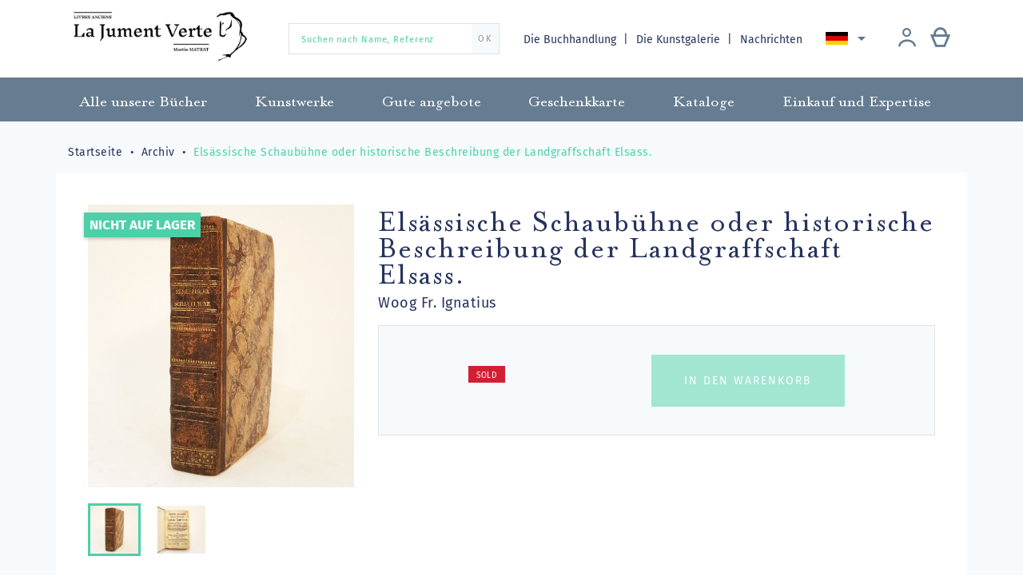

--- FILE ---
content_type: text/html; charset=utf-8
request_url: https://librairiejumentverte.com/de/archiv/944-elsassische-schaubuhne-oder-historische-beschreibung-der-landgraffschaft-elsass.html
body_size: 14167
content:
<!doctype html>
<html lang="de">

  <head>
    
      
  <meta charset="utf-8">


  <meta http-equiv="x-ua-compatible" content="ie=edge">



  <link rel="canonical" href="https://librairiejumentverte.com/de/archiv/944-elsassische-schaubuhne-oder-historische-beschreibung-der-landgraffschaft-elsass.html">

  <title>Elsässische Schaubühne oder historische Beschreibung der Landgraffschaft Elsass. </title>
  <meta name="description" content="Elsässische Schaubühne oder historische Beschreibung der Landgraffschaft Elsass. ">
  <meta name="keywords" content="">
        <link rel="canonical" href="https://librairiejumentverte.com/de/archiv/944-elsassische-schaubuhne-oder-historische-beschreibung-der-landgraffschaft-elsass.html">
  


  <meta name="viewport" content="width=device-width, initial-scale=1">



    <link rel="apple-touch-icon" sizes="180x180" href="img/apple-touch-icon.png">
  <link rel="icon" type="image/png" sizes="32x32" href="https://librairiejumentverte.com/img/favicon.ico?1592037770">
  <link rel="icon" type="image/png" sizes="16x16" href="https://librairiejumentverte.com/img/favicon.ico?1592037770">
  <link rel="manifest" href="img/site.webmanifest">
  <link rel="mask-icon" href="img/safari-pinned-tab.svg" color="#00003e">
  <meta name="msapplication-TileColor" content="#fade9e">
  <meta name="theme-color" content="#ffffff">



    <link rel="stylesheet" href="https://librairiejumentverte.com/themes/gmm-jumentverte/assets/cache/theme-9f1e85124.css" type="text/css" media="all">




    <script type="text/javascript" src="https://librairiejumentverte.com/themes/gmm-jumentverte/assets/cache/head-448bc4123.js" ></script>


  <script type="text/javascript">
        var ASPath = "\/modules\/pm_advancedsearch4\/";
        var ASSearchUrl = "https:\/\/librairiejumentverte.com\/de\/module\/pm_advancedsearch4\/advancedsearch4";
        var PAYPLUG_DOMAIN = "https:\/\/secure.payplug.com";
        var as4_orderBySalesAsc = "Sales: Lower first";
        var as4_orderBySalesDesc = "Sales: Highest first";
        var is_sandbox_mode = false;
        var module_name = "payplug";
        var payplug_ajax_url = "https:\/\/librairiejumentverte.com\/de\/module\/payplug\/ajax";
        var prestashop = {"cart":{"products":[],"totals":{"total":{"type":"total","label":"Gesamt","amount":0,"value":"0,00\u00a0\u20ac"},"total_including_tax":{"type":"total","label":"Gesamt (inkl. MwSt.)","amount":0,"value":"0,00\u00a0\u20ac"},"total_excluding_tax":{"type":"total","label":"Gesamtpreis o. MwSt.","amount":0,"value":"0,00\u00a0\u20ac"}},"subtotals":{"products":{"type":"products","label":"Zwischensumme","amount":0,"value":"0,00\u00a0\u20ac"},"discounts":null,"shipping":{"type":"shipping","label":"Versand","amount":0,"value":""},"tax":null},"products_count":0,"summary_string":"0 Artikel","vouchers":{"allowed":1,"added":[]},"discounts":[],"minimalPurchase":0,"minimalPurchaseRequired":""},"currency":{"id":1,"name":"Euro","iso_code":"EUR","iso_code_num":"978","sign":"\u20ac"},"customer":{"lastname":null,"firstname":null,"email":null,"birthday":null,"newsletter":null,"newsletter_date_add":null,"optin":null,"website":null,"company":null,"siret":null,"ape":null,"is_logged":false,"gender":{"type":null,"name":null},"addresses":[]},"country":{"id_zone":"9","id_currency":"0","call_prefix":"33","iso_code":"FR","active":"1","contains_states":"0","need_identification_number":"0","need_zip_code":"1","zip_code_format":"NNNNN","display_tax_label":"1","name":"France","id":8},"language":{"name":"Deutsch (German)","iso_code":"de","locale":"de-DE","language_code":"de-de","active":"1","is_rtl":"0","date_format_lite":"d.m.Y","date_format_full":"d.m.Y H:i:s","id":3},"page":{"title":"","canonical":"https:\/\/librairiejumentverte.com\/de\/archiv\/944-elsassische-schaubuhne-oder-historische-beschreibung-der-landgraffschaft-elsass.html","meta":{"title":"Els\u00e4ssische Schaub\u00fchne oder historische Beschreibung der Landgraffschaft Elsass. ","description":"Els\u00e4ssische Schaub\u00fchne oder historische Beschreibung der Landgraffschaft Elsass. ","keywords":"","robots":"index"},"page_name":"product","body_classes":{"lang-de":true,"lang-rtl":false,"country-FR":true,"currency-EUR":true,"layout-full-width":true,"page-product":true,"tax-display-enabled":true,"page-customer-account":false,"product-id-944":true,"product-Els\u00e4ssische Schaub\u00fchne oder historische Beschreibung der Landgraffschaft Elsass. ":true,"product-id-category-30":true,"product-id-manufacturer-0":true,"product-id-supplier-0":true,"product-available-for-order":true},"admin_notifications":[],"password-policy":{"feedbacks":{"0":"Sehr schwach","1":"Schwach","2":"Durchschnitt","3":"Stark","4":"Sehr stark","Straight rows of keys are easy to guess":"Nebeneinander liegende Tastenreihen sind leicht zu erraten","Short keyboard patterns are easy to guess":"Kurze Tastatur-Muster sind leicht zu erraten","Use a longer keyboard pattern with more turns":"Verwenden Sie ein l\u00e4ngeres Tastatur-Muster mit mehr Zuf\u00e4llen","Repeats like \"aaa\" are easy to guess":"Wiederholungen wie \u201eaaa\u201c sind leicht zu erraten","Repeats like \"abcabcabc\" are only slightly harder to guess than \"abc\"":"Wiederholungen wie \u201eabcabcabc\u201c sind nur etwas schwerer zu erraten als \u201eabc\u201c","Sequences like abc or 6543 are easy to guess":"Zeichenfolgen wie \u201eabc\u201c oder \u201e6543\u201c sind leicht zu erraten.","Recent years are easy to guess":"Aktuelle Jahre sind leicht zu erraten","Dates are often easy to guess":"Datumsangaben sind oft leicht zu erraten","This is a top-10 common password":"Dies ist ein g\u00e4ngiges Top-10-Passwort","This is a top-100 common password":"Dies ist ein g\u00e4ngiges Top-100-Passwort","This is a very common password":"Dies ist ein sehr g\u00e4ngiges Passwort","This is similar to a commonly used password":"Dies \u00e4hnelt einem g\u00e4ngigen Passwort","A word by itself is easy to guess":"Ein einzelnes Wort ist leicht zu erraten","Names and surnames by themselves are easy to guess":"Vor- und Nachnamen sind leicht zu erraten","Common names and surnames are easy to guess":"G\u00e4ngige Vor- und Nachnamen sind leicht zu erraten","Use a few words, avoid common phrases":"Verwenden Sie mehrere W\u00f6rter, vermeiden Sie g\u00e4ngige Ausdr\u00fccke.","No need for symbols, digits, or uppercase letters":"Symbole, Ziffern oder Gro\u00dfbuchstaben sind nicht notwendig","Avoid repeated words and characters":"Vermeiden Sie Wort- und Zeichenwiederholungen","Avoid sequences":"Vermeiden Sie Sequenzen","Avoid recent years":"Vermeiden Sie aktuelle Jahreszahlen","Avoid years that are associated with you":"Vermeiden Sie Jahreszahlen, die mit Ihnen in Verbindung gebracht werden k\u00f6nnen","Avoid dates and years that are associated with you":"Vermeiden Sie Datums- und Jahresangaben, die mit Ihnen in Verbindung gebracht werden k\u00f6nnen","Capitalization doesn't help very much":"Gro\u00dfschreibung ist nicht sehr hilfreich","All-uppercase is almost as easy to guess as all-lowercase":"Gro\u00dfschreibung ist fast genau so leicht zu erraten wie Kleinschreibung","Reversed words aren't much harder to guess":"Umgekehrte W\u00f6rter sind nicht viel schwerer zu erraten","Predictable substitutions like '@' instead of 'a' don't help very much":"H\u00e4ufig verwendete Ersetzungen wie \u201e@\u201c anstelle von \u201ea\u201c sind nicht sehr zweckdienlich.","Add another word or two. Uncommon words are better.":"Erg\u00e4nzen Sie ein oder zwei W\u00f6rter. Selten gebrauchte W\u00f6rter sind besser."}}},"shop":{"name":"Librairie La Jument Verte","logo":"https:\/\/librairiejumentverte.com\/img\/librairie-la-jument-verte-logo-1592036662.jpg","stores_icon":"https:\/\/librairiejumentverte.com\/img\/logo_stores.png","favicon":"https:\/\/librairiejumentverte.com\/img\/favicon.ico"},"core_js_public_path":"\/themes\/","urls":{"base_url":"https:\/\/librairiejumentverte.com\/","current_url":"https:\/\/librairiejumentverte.com\/de\/archiv\/944-elsassische-schaubuhne-oder-historische-beschreibung-der-landgraffschaft-elsass.html","shop_domain_url":"https:\/\/librairiejumentverte.com","img_ps_url":"https:\/\/librairiejumentverte.com\/img\/","img_cat_url":"https:\/\/librairiejumentverte.com\/img\/c\/","img_lang_url":"https:\/\/librairiejumentverte.com\/img\/l\/","img_prod_url":"https:\/\/librairiejumentverte.com\/img\/p\/","img_manu_url":"https:\/\/librairiejumentverte.com\/img\/m\/","img_sup_url":"https:\/\/librairiejumentverte.com\/img\/su\/","img_ship_url":"https:\/\/librairiejumentverte.com\/img\/s\/","img_store_url":"https:\/\/librairiejumentverte.com\/img\/st\/","img_col_url":"https:\/\/librairiejumentverte.com\/img\/co\/","img_url":"https:\/\/librairiejumentverte.com\/themes\/gmm-jumentverte\/assets\/img\/","css_url":"https:\/\/librairiejumentverte.com\/themes\/gmm-jumentverte\/assets\/css\/","js_url":"https:\/\/librairiejumentverte.com\/themes\/gmm-jumentverte\/assets\/js\/","pic_url":"https:\/\/librairiejumentverte.com\/upload\/","theme_assets":"https:\/\/librairiejumentverte.com\/themes\/gmm-jumentverte\/assets\/","theme_dir":"https:\/\/librairiejumentverte.com\/themes\/gmm-jumentverte\/","pages":{"address":"https:\/\/librairiejumentverte.com\/de\/adresse","addresses":"https:\/\/librairiejumentverte.com\/de\/adressen","authentication":"https:\/\/librairiejumentverte.com\/de\/anmeldung","manufacturer":"https:\/\/librairiejumentverte.com\/de\/brands","cart":"https:\/\/librairiejumentverte.com\/de\/warenkorb","category":"https:\/\/librairiejumentverte.com\/de\/index.php?controller=category","cms":"https:\/\/librairiejumentverte.com\/de\/index.php?controller=cms","contact":"https:\/\/librairiejumentverte.com\/de\/kontakt","discount":"https:\/\/librairiejumentverte.com\/de\/Rabatt","guest_tracking":"https:\/\/librairiejumentverte.com\/de\/auftragsverfolgung-gast","history":"https:\/\/librairiejumentverte.com\/de\/bestellungsverlauf","identity":"https:\/\/librairiejumentverte.com\/de\/profil","index":"https:\/\/librairiejumentverte.com\/de\/","my_account":"https:\/\/librairiejumentverte.com\/de\/mein-Konto","order_confirmation":"https:\/\/librairiejumentverte.com\/de\/bestellbestatigung","order_detail":"https:\/\/librairiejumentverte.com\/de\/index.php?controller=order-detail","order_follow":"https:\/\/librairiejumentverte.com\/de\/bestellverfolgung","order":"https:\/\/librairiejumentverte.com\/de\/Bestellung","order_return":"https:\/\/librairiejumentverte.com\/de\/index.php?controller=order-return","order_slip":"https:\/\/librairiejumentverte.com\/de\/bestellschein","pagenotfound":"https:\/\/librairiejumentverte.com\/de\/seite-nicht-gefunden","password":"https:\/\/librairiejumentverte.com\/de\/passwort-zuruecksetzen","pdf_invoice":"https:\/\/librairiejumentverte.com\/de\/index.php?controller=pdf-invoice","pdf_order_return":"https:\/\/librairiejumentverte.com\/de\/index.php?controller=pdf-order-return","pdf_order_slip":"https:\/\/librairiejumentverte.com\/de\/index.php?controller=pdf-order-slip","prices_drop":"https:\/\/librairiejumentverte.com\/de\/angebote","product":"https:\/\/librairiejumentverte.com\/de\/index.php?controller=product","registration":"https:\/\/librairiejumentverte.com\/de\/index.php?controller=registration","search":"https:\/\/librairiejumentverte.com\/de\/suche","sitemap":"https:\/\/librairiejumentverte.com\/de\/Sitemap","stores":"https:\/\/librairiejumentverte.com\/de\/shops","supplier":"https:\/\/librairiejumentverte.com\/de\/lieferant","new_products":"https:\/\/librairiejumentverte.com\/de\/neue-bucher","brands":"https:\/\/librairiejumentverte.com\/de\/brands","register":"https:\/\/librairiejumentverte.com\/de\/index.php?controller=registration","order_login":"https:\/\/librairiejumentverte.com\/de\/Bestellung?login=1"},"alternative_langs":{"fr":"https:\/\/librairiejumentverte.com\/fr\/archives\/944-elsassische-schaubuhne-oder-historische-beschreibung-der-landgraffschaft-elsass.html","en-us":"https:\/\/librairiejumentverte.com\/en\/archives\/944-elsassische-schaubuhne-oder-historische-beschreibung-der-landgraffschaft-elsass.html","de-de":"https:\/\/librairiejumentverte.com\/de\/archiv\/944-elsassische-schaubuhne-oder-historische-beschreibung-der-landgraffschaft-elsass.html"},"actions":{"logout":"https:\/\/librairiejumentverte.com\/de\/?mylogout="},"no_picture_image":{"bySize":{"small_default":{"url":"https:\/\/librairiejumentverte.com\/img\/p\/de-default-small_default.jpg","width":98,"height":104},"cart_default":{"url":"https:\/\/librairiejumentverte.com\/img\/p\/de-default-cart_default.jpg","width":125,"height":133},"home_default":{"url":"https:\/\/librairiejumentverte.com\/img\/p\/de-default-home_default.jpg","width":250,"height":266},"medium_default":{"url":"https:\/\/librairiejumentverte.com\/img\/p\/de-default-medium_default.jpg","width":452,"height":480},"large_default":{"url":"https:\/\/librairiejumentverte.com\/img\/p\/de-default-large_default.jpg","width":595,"height":632}},"small":{"url":"https:\/\/librairiejumentverte.com\/img\/p\/de-default-small_default.jpg","width":98,"height":104},"medium":{"url":"https:\/\/librairiejumentverte.com\/img\/p\/de-default-home_default.jpg","width":250,"height":266},"large":{"url":"https:\/\/librairiejumentverte.com\/img\/p\/de-default-large_default.jpg","width":595,"height":632},"legend":""}},"configuration":{"display_taxes_label":true,"display_prices_tax_incl":false,"is_catalog":false,"show_prices":true,"opt_in":{"partner":false},"quantity_discount":{"type":"discount","label":"Rabatt auf St\u00fcckzahl"},"voucher_enabled":1,"return_enabled":0},"field_required":[],"breadcrumb":{"links":[{"title":"Startseite","url":"https:\/\/librairiejumentverte.com\/de\/"},{"title":"Archiv","url":"https:\/\/librairiejumentverte.com\/de\/30-archiv"},{"title":"Els\u00e4ssische Schaub\u00fchne oder historische Beschreibung der Landgraffschaft Elsass. ","url":"https:\/\/librairiejumentverte.com\/de\/archiv\/944-elsassische-schaubuhne-oder-historische-beschreibung-der-landgraffschaft-elsass.html"}],"count":3},"link":{"protocol_link":"https:\/\/","protocol_content":"https:\/\/"},"time":1768993260,"static_token":"ae6aebb9990b33c28b1cd3c1ce88e175","token":"1d147a72c36e2a2ce5923ebd82051a6f","debug":false,"modules":{"st_captcha":{"recaptcha_site":"6LcExQIiAAAAAAEt4rFiP5PQT9DHwNaUMEb6StO8"}}};
        var psemailsubscription_subscription = "https:\/\/librairiejumentverte.com\/de\/module\/ps_emailsubscription\/subscription";
        var psr_icon_color = "#F19D76";
      </script>



  	<!-- MODULE PM_AdvancedTopMenu || Presta-Module.com -->
<!--[if lt IE 8]>
<script type="text/javascript" src="https://librairiejumentverte.com/modules/pm_advancedtopmenu/js/pm_advancedtopmenuiefix.js"></script>
<![endif]-->
<script type="text/javascript">
		var adtm_isToggleMode = false;
		var adtm_menuHamburgerSelector = "#menu-icon, .menu-icon";
</script>
<!-- /MODULE PM_AdvancedTopMenu || Presta-Module.com -->
<!-- Global site tag (gtag.js) - Google Analytics -->
<script async src='https://www.googletagmanager.com/gtag/js?id=UA-146960280-1' data-keepinline></script>
<script data-keepinline>
    
    window.dataLayer = window.dataLayer || [];
    function gtag(){dataLayer.push(arguments);}
    gtag('js', new Date());
    
</script>




    
  <meta property="og:type" content="product">
  <meta property="og:url" content="https://librairiejumentverte.com/de/archiv/944-elsassische-schaubuhne-oder-historische-beschreibung-der-landgraffschaft-elsass.html">
  <meta property="og:title" content="Elsässische Schaubühne oder historische Beschreibung der Landgraffschaft Elsass. ">
  <meta property="og:site_name" content="Librairie La Jument Verte">
  <meta property="og:description" content="Elsässische Schaubühne oder historische Beschreibung der Landgraffschaft Elsass. ">
  <meta property="og:image" content="https://librairiejumentverte.com/7230-large_default/elsassische-schaubuhne-oder-historische-beschreibung-der-landgraffschaft-elsass.jpg">
    <meta property="product:price:currency" content="EUR">

  </head>

  <body id="product" class="lang-de country-fr currency-eur layout-full-width page-product tax-display-enabled product-id-944 product-elsassische-schaubuhne-oder-historische-beschreibung-der-landgraffschaft-elsass product-id-category-30 product-id-manufacturer-0 product-id-supplier-0 product-available-for-order">

    
      
    

    
      <div class="d-none btn-mobile-wrapper btn-mobile btn-menu focus" id="close-mobile-menu">
  <i class="icon-close"></i>
</div>
<div id="mobile_top_menu_wrapper" class="d-lg-none">
  <div class="mobile-menu">
    <div id="_mobile_user_info" class="d-flex flex-row"></div>
    <div id="_mobile_customer_buttons" class="d-flex flex-column"></div>
    <div id="_mobile_menu_link" class="mb-3 text-center"></div>
    <div id="_mobile_search_widget" class="mb-3 mx-4"></div>
    <div class="js-top-menu mobile" id="_mobile_top_menu"></div>
    <div id="_mobile_language_selector"></div>
    <div class="js-top-menu-bottom"></div>
  </div>
</div>
    

    <main id="main-page">
      
              

      <header id="header">
        
          
  <div class="header-banner">
    
  </div>



  <nav class="header-nav">
    <div class="container">
        <div class="row d-flex flex-row align-items-center">
          <div class="col-lg-3 col-12 pb-3 pt-1 d-flex align-items-center justify-content-start justify-content-lg-between">

	<div id="desktop_logo">
	  <a href="https://librairiejumentverte.com/">
	    <img class="logo img-responsive" src="https://librairiejumentverte.com/img/librairie-la-jument-verte-logo-1592036662.jpg" alt="Librairie La Jument Verte">
	  </a>
	</div>

	
</div>
<!-- Block search module TOP -->
<div id="_desktop_search_widget" class="col-12 d-none d-lg-block col-lg-3">
	<div id="search_widget" class="search-widget" data-search-controller-url="//librairiejumentverte.com/de/suche">
		<form method="get" action="//librairiejumentverte.com/de/suche">
			<input type="hidden" name="controller" value="search">
			<input type="text" name="s" value="" placeholder="Suchen nach Name, Referenz" aria-label="Suchen nach Name, Referenz">
			<button type="submit">
	      		<span>OK</span>
			</button>
		</form>
	</div>
</div>
<!-- /Block search module TOP -->
<!-- Module Presta Blog -->
<div class="col-lg-6 text-right d-none d-lg-flex flex-row align-items-center justify-content-between">
	<div id="_desktop_menu_link" class="d-inline blog-top">
		<a href="//librairiejumentverte.com/de/page/4-ueber-uns">
            Die Buchhandlung
		</a>
		<a href="//librairiejumentverte.com/de/page/14-la-galerie-strasbourg">
			Die Kunstgalerie
		</a>
		<a class="blog-link" href="https://librairiejumentverte.com/de/blog">
            Nachrichten
		</a>
	</div>
<!-- /Module Presta Blog -->

          
<div id="_desktop_language_selector">
  <div class="language-selector-wrapper">
    <div class="language-selector dropdown js-dropdown">
      <button data-toggle="dropdown" class="btn-unstyle" aria-haspopup="true" aria-expanded="false" aria-label="Dropdown Sprachen">
        <span class="expand-more"><img src="/img/gmm/lang-3.png" alt="Deutsch"/></span>
        <i class="material-icons expand-more">&#xE5C5;</i>
      </button>
      <ul class="dropdown-menu" aria-labelledby="language-selector-label">
                  <li >
            <a href="https://librairiejumentverte.com/fr/archives/944-elsassische-schaubuhne-oder-historische-beschreibung-der-landgraffschaft-elsass.html" class="dropdown-item"><img src="/img/gmm/lang-1.png" alt="Français"/> Français</a>
          </li>
                  <li >
            <a href="https://librairiejumentverte.com/en/archives/944-elsassische-schaubuhne-oder-historische-beschreibung-der-landgraffschaft-elsass.html" class="dropdown-item"><img src="/img/gmm/lang-2.png" alt="English"/> English</a>
          </li>
                  <li  class="current" >
            <a href="https://librairiejumentverte.com/de/archiv/944-elsassische-schaubuhne-oder-historische-beschreibung-der-landgraffschaft-elsass.html" class="dropdown-item"><img src="/img/gmm/lang-3.png" alt="Deutsch"/> Deutsch</a>
          </li>
              </ul>
    </div>
  </div>
</div>

            <div id="_desktop_user_info" class="d-flex flex-row justify-content-around">
    <div class="user-info mr-lg-2">
              <a
          href="https://librairiejumentverte.com/de/mein-Konto"
          title="Anmelden zu Ihrem Kundenbereich"
          rel="nofollow"
          class="header-btn"
        >
          <span class="icon-account philanto-icon-user"></span>
        </a>
          </div>
  		<div id="_desktop_cart" class="d-lg-inline-block">
		  <div class="blockcart cart-preview inactive" data-refresh-url="//librairiejumentverte.com/de/module/ps_shoppingcart/ajax">
		      <a rel="nofollow" href="//librairiejumentverte.com/de/warenkorb?action=show" class="header-btn">
		       <span class="icon-cart philanto-icon-cart"></span>
		       		      </a>
		  </div>
		</div>
	</div>
        </div>

        <div class="d-block d-lg-none mobile mobile-actions">
            <div class="btn-mobile-wrapper btn-mobile" id="open-mobile-menu">
              <i class="material-icons">menu</i>
            </div>
        </div>

        </div>
    </div>
  </nav>



  <!-- MODULE PM_AdvancedTopMenu || Presta-Module.com -->
<div id="_desktop_top_menu" class="adtm_menu_container">
	<div id="adtm_menu" data-open-method="1">
		<nav id="adtm_menu_inner" class="clearfix advtm_open_on_hover">
			<ul id="menu" class="container">
																		
																																																								<li class="li-niveau1 advtm_menu_7 sub">
													<a href="https://librairiejumentverte.com/de/3-alle-unsere-buecher" title="Alle unsere B&uuml;cher"  class=" a-niveau1"  data-type="category" data-id="3"><span class="advtm_menu_span advtm_menu_span_7">Alle unsere B&uuml;cher</span><!--[if gte IE 7]><!--></a>																	<div class="adtm_sub">
													<div class="columnWrapTable">
							<div class="row columnWrapInner">
																							
																<div class="col-lg-3 adtm_column_wrap_td advtm_column_wrap_td_3">
									<div class="adtm_column_wrap advtm_column_wrap_3">
																			<div class="adtm_column_wrap_sizer">&nbsp;</div>
																																																		<div class="adtm_column_over">
																						</div>
										<div class="adtm_column adtm_column_5">
											
											
																									<div class="column_wrap_title">
																											<a href="https://librairiejumentverte.com/de/7-buecher-ueber-das-elsass" title="B&uuml;cher &uuml;ber das Elsass"  class=""  data-type="category" data-id="7">B&uuml;cher &uuml;ber das Elsass</a>																										</div>
												
																																													</div>
																																																																							<div class="adtm_column_over">
																						</div>
										<div class="adtm_column adtm_column_6">
											
											
																									<div class="column_wrap_title">
																											<a href="https://librairiejumentverte.com/de/8-manuskript" title="Manuskript"  class=""  data-type="category" data-id="8">Manuskript</a>																										</div>
												
																																													</div>
																																																																							<div class="adtm_column_over">
																						</div>
										<div class="adtm_column adtm_column_7">
											
											
																									<div class="column_wrap_title">
																											<a href="https://librairiejumentverte.com/de/9-inkunabeln" title="Inkunabeln"  class=""  data-type="category" data-id="9">Inkunabeln</a>																										</div>
												
																																													</div>
																																																																							<div class="adtm_column_over">
																						</div>
										<div class="adtm_column adtm_column_8">
											
											
																									<div class="column_wrap_title">
																											<a href="https://librairiejumentverte.com/de/10-xvi-jahrhundert" title="XVI. Jahrhundert"  class=""  data-type="category" data-id="10">XVI. Jahrhundert</a>																										</div>
												
																																													</div>
																																																																							<div class="adtm_column_over">
																						</div>
										<div class="adtm_column adtm_column_9">
											
											
																									<div class="column_wrap_title">
																											<a href="https://librairiejumentverte.com/de/11-buchbinderei" title="Buchbinderei"  class=""  data-type="category" data-id="11">Buchbinderei</a>																										</div>
												
																																													</div>
																																																</div>
								</div>
																															
																<div class="col-lg-3 adtm_column_wrap_td advtm_column_wrap_td_5">
									<div class="adtm_column_wrap advtm_column_wrap_5">
																			<div class="adtm_column_wrap_sizer">&nbsp;</div>
																																																		<div class="adtm_column_over">
																						</div>
										<div class="adtm_column adtm_column_10">
											
											
																									<div class="column_wrap_title">
																											<a href="https://librairiejumentverte.com/de/12-geschichte" title="Geschichte"  class=""  data-type="category" data-id="12">Geschichte</a>																										</div>
												
																																													</div>
																																																																							<div class="adtm_column_over">
																						</div>
										<div class="adtm_column adtm_column_11">
											
											
																									<div class="column_wrap_title">
																											<a href="https://librairiejumentverte.com/de/13-ideengeschichte" title="Ideengeschichte"  class=""  data-type="category" data-id="13">Ideengeschichte</a>																										</div>
												
																																													</div>
																																																																							<div class="adtm_column_over">
																						</div>
										<div class="adtm_column adtm_column_12">
											
											
																									<div class="column_wrap_title">
																											<a href="https://librairiejumentverte.com/de/14-literatur" title="Literatur"  class=""  data-type="category" data-id="14">Literatur</a>																										</div>
												
																																													</div>
																																																																							<div class="adtm_column_over">
																						</div>
										<div class="adtm_column adtm_column_13">
											
											
																									<div class="column_wrap_title">
																											<a href="https://librairiejumentverte.com/de/15-wissenschaft-und-technik" title="Wissenschaft und Technik"  class=""  data-type="category" data-id="15">Wissenschaft und Technik</a>																										</div>
												
																																													</div>
																																																																							<div class="adtm_column_over">
																						</div>
										<div class="adtm_column adtm_column_14">
											
											
																									<div class="column_wrap_title">
																											<a href="https://librairiejumentverte.com/de/16-kunst" title="Kunst"  class=""  data-type="category" data-id="16">Kunst</a>																										</div>
												
																																													</div>
																																																</div>
								</div>
																															
																<div class="col-lg-3 adtm_column_wrap_td advtm_column_wrap_td_6">
									<div class="adtm_column_wrap advtm_column_wrap_6">
																			<div class="adtm_column_wrap_sizer">&nbsp;</div>
																																																		<div class="adtm_column_over">
																						</div>
										<div class="adtm_column adtm_column_15">
											
											
																									<div class="column_wrap_title">
																											<a href="https://librairiejumentverte.com/de/17-livres-anciens-curiosa" title="Curiosa"  class=""  data-type="category" data-id="17">Curiosa</a>																										</div>
												
																																													</div>
																																																																							<div class="adtm_column_over">
																						</div>
										<div class="adtm_column adtm_column_16">
											
											
																									<div class="column_wrap_title">
																											<a href="https://librairiejumentverte.com/de/18-recht" title="Recht"  class=""  data-type="category" data-id="18">Recht</a>																										</div>
												
																																													</div>
																																																																							<div class="adtm_column_over">
																						</div>
										<div class="adtm_column adtm_column_20">
											
											
																									<div class="column_wrap_title">
																											<a href="https://librairiejumentverte.com/de/22-gastronomie" title="Gastronomie"  class=""  data-type="category" data-id="22">Gastronomie</a>																										</div>
												
																																													</div>
																																																																							<div class="adtm_column_over">
																						</div>
										<div class="adtm_column adtm_column_21">
											
											
																									<div class="column_wrap_title">
																											<a href="https://librairiejumentverte.com/de/23-fotografie" title="Fotografie"  class=""  data-type="category" data-id="23">Fotografie</a>																										</div>
												
																																													</div>
																																																																							<div class="adtm_column_over">
																						</div>
										<div class="adtm_column adtm_column_22">
											
											
																									<div class="column_wrap_title">
																											<a href="https://librairiejumentverte.com/de/24-reise" title="Reise"  class=""  data-type="category" data-id="24">Reise</a>																										</div>
												
																																													</div>
																																																</div>
								</div>
																															
																<div class="col-lg-3 adtm_column_wrap_td advtm_column_wrap_td_7">
									<div class="adtm_column_wrap advtm_column_wrap_7">
																			<div class="adtm_column_wrap_sizer">&nbsp;</div>
																																																		<div class="adtm_column_over">
																						</div>
										<div class="adtm_column adtm_column_29">
											
											
																									<div class="column_wrap_title">
																											<a href="https://librairiejumentverte.com/de/32-enfantina" title="Enfantina"  class=""  data-type="category" data-id="32">Enfantina</a>																										</div>
												
																																													</div>
																																																																							<div class="adtm_column_over">
																						</div>
										<div class="adtm_column adtm_column_31">
											
											
																									<div class="column_wrap_title">
																											<a href="https://librairiejumentverte.com/de/35-lorraine" title="Lorraine"  class=""  data-type="category" data-id="35">Lorraine</a>																										</div>
												
																																													</div>
																																																																							<div class="adtm_column_over">
																						</div>
										<div class="adtm_column adtm_column_17">
											
											
																									<div class="column_wrap_title">
																											<a href="https://librairiejumentverte.com/de/19-bible-ancienne" title="Religion"  class=""  data-type="category" data-id="19">Religion</a>																										</div>
												
																																													</div>
																																																																							<div class="adtm_column_over">
																						</div>
										<div class="adtm_column adtm_column_19">
											
											
																									<div class="column_wrap_title">
																											<a href="https://librairiejumentverte.com/de/21-freimaurerei" title="Freimaurerei"  class=""  data-type="category" data-id="21">Freimaurerei</a>																										</div>
												
																																													</div>
																																																																							<div class="adtm_column_over">
																						</div>
										<div class="adtm_column adtm_column_18">
											
											
																									<div class="column_wrap_title">
																											<a href="https://librairiejumentverte.com/de/20-geistigkeit" title="Geistigkeit"  class=""  data-type="category" data-id="20">Geistigkeit</a>																										</div>
												
																																													</div>
																																																</div>
								</div>
																						</div>
						</div>
												</div>
										</li>
																			
																																																								<li class="li-niveau1 advtm_menu_8 sub">
													<a href="https://librairiejumentverte.com/de/4-kunstwerke" title="Kunstwerke"  class=" a-niveau1"  data-type="category" data-id="4"><span class="advtm_menu_span advtm_menu_span_8">Kunstwerke</span><!--[if gte IE 7]><!--></a>																	<div class="adtm_sub">
													<div class="columnWrapTable">
							<div class="row columnWrapInner">
																							
																<div class="col-lg-3 adtm_column_wrap_td advtm_column_wrap_td_4">
									<div class="adtm_column_wrap advtm_column_wrap_4">
																			<div class="adtm_column_wrap_sizer">&nbsp;</div>
																																																		<div class="adtm_column_over">
																						</div>
										<div class="adtm_column adtm_column_23">
											
											
																									<div class="column_wrap_title">
																											<a href="https://librairiejumentverte.com/de/25-druckte-und-gravuren" title="Druckte und Gravuren"  class=""  data-type="category" data-id="25">Druckte und Gravuren</a>																										</div>
												
																																													</div>
																																																																							<div class="adtm_column_over">
																						</div>
										<div class="adtm_column adtm_column_24">
											
											
																									<div class="column_wrap_title">
																											<a href="https://librairiejumentverte.com/de/26-karten-und-plaenen" title="Karten und Pl&auml;nen"  class=""  data-type="category" data-id="26">Karten und Pl&auml;nen</a>																										</div>
												
																																													</div>
																																																</div>
								</div>
																															
																<div class="col-lg-3 adtm_column_wrap_td advtm_column_wrap_td_9">
									<div class="adtm_column_wrap advtm_column_wrap_9">
																			<div class="adtm_column_wrap_sizer">&nbsp;</div>
																																																		<div class="adtm_column_over">
																						</div>
										<div class="adtm_column adtm_column_25">
											
											
																									<div class="column_wrap_title">
																											<a href="https://librairiejumentverte.com/de/27-zeichnungen" title="Zeichnungen"  class=""  data-type="category" data-id="27">Zeichnungen</a>																										</div>
												
																																													</div>
																																																																							<div class="adtm_column_over">
																						</div>
										<div class="adtm_column adtm_column_26">
											
											
																									<div class="column_wrap_title">
																											<a href="https://librairiejumentverte.com/de/28-gemaelde" title="Gem&auml;lde"  class=""  data-type="category" data-id="28">Gem&auml;lde</a>																										</div>
												
																																													</div>
																																																</div>
								</div>
																															
																<div class="col-lg-3 adtm_column_wrap_td advtm_column_wrap_td_8">
									<div class="adtm_column_wrap advtm_column_wrap_8">
																			<div class="adtm_column_wrap_sizer">&nbsp;</div>
																																																		<div class="adtm_column_over">
																						</div>
										<div class="adtm_column adtm_column_30">
											
											
																									<div class="column_wrap_title">
																											<a href="https://librairiejumentverte.com/de/34-affiches" title="Affiches"  class=""  data-type="category" data-id="34">Affiches</a>																										</div>
												
																																													</div>
																																																																							<div class="adtm_column_over">
																						</div>
										<div class="adtm_column adtm_column_27">
											
											
																									<div class="column_wrap_title">
																											<a href="https://librairiejumentverte.com/de/29-fotografien" title="Fotografien"  class=""  data-type="category" data-id="29">Fotografien</a>																										</div>
												
																																													</div>
																																																</div>
								</div>
																															
																<div class="col-lg-3 adtm_column_wrap_td advtm_column_wrap_td_10">
									<div class="adtm_column_wrap advtm_column_wrap_10">
																			<div class="adtm_column_wrap_sizer">&nbsp;</div>
																																																		<div class="adtm_column_over">
																						</div>
										<div class="adtm_column adtm_column_28">
											
											
																									<div class="column_wrap_title">
																											<a href="#" title=""  class="adtm_unclickable" ><img src="//librairiejumentverte.com/modules/pm_advancedtopmenu/column_icons/28-de.jpg" alt="" title="" width="310" height="310" class="adtm_menu_icon img-responsive" /></a>																										</div>
												
																																													</div>
																																																</div>
								</div>
																						</div>
						</div>
												</div>
										</li>
																			
																																	<li class="li-niveau1 advtm_menu_9 menuHaveNoMobileSubMenu">
													<a href="https://librairiejumentverte.com/de/5-gute-angebote" title="Gute angebote"  class=" a-niveau1"  data-type="category" data-id="5"><span class="advtm_menu_span advtm_menu_span_9">Gute angebote</span></a>																</li>
																			
																																	<li class="li-niveau1 advtm_menu_10 menuHaveNoMobileSubMenu">
													<a href="https://librairiejumentverte.com/de/6-geschenkkarte" title="Geschenkkarte"  class=" a-niveau1"  data-type="category" data-id="6"><span class="advtm_menu_span advtm_menu_span_10">Geschenkkarte</span></a>																</li>
																			
																																	<li class="li-niveau1 advtm_menu_13 menuHaveNoMobileSubMenu">
													<a href="/de/catalogues" title="Kataloge"  class=" a-niveau1" ><span class="advtm_menu_span advtm_menu_span_13">Kataloge</span></a>																</li>
																			
																																	<li class="li-niveau1 advtm_menu_12 menuHaveNoMobileSubMenu">
													<a href="https://librairiejumentverte.com/de/page/13-einkauf-und-expertise" title="Einkauf und Expertise"  class=" a-niveau1"  data-type="cms" data-id="13"><span class="advtm_menu_span advtm_menu_span_12">Einkauf und Expertise</span></a>																</li>
												</ul>
		</nav>
	</div>
</div>
<!-- /MODULE PM_AdvancedTopMenu || Presta-Module.com -->


        
      </header>

      
        
<aside id="notifications">
  <div class="container">
    
    
    
      </div>
</aside>
      

      <section id="wrapper">
        
                    
            <div class="container">
  <nav data-depth="3" class="breadcrumb hidden-sm-down ">
    <ol itemscope itemtype="http://schema.org/BreadcrumbList">
              
          <li itemprop="itemListElement" itemscope itemtype="http://schema.org/ListItem">
            <a itemprop="item" href="https://librairiejumentverte.com/de/">
              <span itemprop="name">Startseite</span>
            </a>
            <meta itemprop="position" content="1">
          </li>
        
              
          <li itemprop="itemListElement" itemscope itemtype="http://schema.org/ListItem">
            <a itemprop="item" href="https://librairiejumentverte.com/de/30-archiv">
              <span itemprop="name">Archiv</span>
            </a>
            <meta itemprop="position" content="2">
          </li>
        
              
          <li itemprop="itemListElement" itemscope itemtype="http://schema.org/ListItem">
            <a itemprop="item" href="https://librairiejumentverte.com/de/archiv/944-elsassische-schaubuhne-oder-historische-beschreibung-der-landgraffschaft-elsass.html">
              <span itemprop="name">Elsässische Schaubühne oder historische Beschreibung der Landgraffschaft Elsass. </span>
            </a>
            <meta itemprop="position" content="3">
          </li>
        
          </ol>
  </nav>  
</div>
          
          


          

          
  <div id="content-wrapper">
    
    

  <section id="main" itemscope itemtype="https://schema.org/Product">
    <meta itemprop="url" content="https://librairiejumentverte.com/de/archiv/944-elsassische-schaubuhne-oder-historische-beschreibung-der-landgraffschaft-elsass.html">

    <div class="container product-main">
      <div class="row">
        <div class="col-md-4">
          
            <section class="page-content" id="content">
              

                
  <ul class="product-flags">
          <li class="product-flag out_of_stock">Nicht auf Lager</li>
      </ul>

                
                  <div class="images-container">
  
    <div class="product-cover zoom" data-toggle="modal" data-target="#product-modal">
      <img class="js-qv-product-cover img-fluid" src="https://librairiejumentverte.com/7230-large_default/elsassische-schaubuhne-oder-historische-beschreibung-der-landgraffschaft-elsass.jpg" alt="Elsässische Schaubühne oder historische Beschreibung der Landgraffschaft Elsass. " title="Elsässische Schaubühne oder historische Beschreibung der Landgraffschaft Elsass. " style="width:100%;" itemprop="image">
          </div>
  

  
    <div class="js-qv-mask mask">
      <ul class="product-images js-qv-product-images">
                  <li class="thumb-container">
            <img
              class="thumb js-thumb  selected "
              data-image-medium-src="https://librairiejumentverte.com/7230-medium_default/elsassische-schaubuhne-oder-historische-beschreibung-der-landgraffschaft-elsass.jpg"
              data-image-large-src="https://librairiejumentverte.com/7230-large_default/elsassische-schaubuhne-oder-historische-beschreibung-der-landgraffschaft-elsass.jpg"
              src="https://librairiejumentverte.com/7230-home_default/elsassische-schaubuhne-oder-historische-beschreibung-der-landgraffschaft-elsass.jpg"
              alt="Elsässische Schaubühne oder historische Beschreibung der Landgraffschaft Elsass. "
              title="Elsässische Schaubühne oder historische Beschreibung der Landgraffschaft Elsass. "
              width="100"
              itemprop="image"
            >
          </li>
                  <li class="thumb-container">
            <img
              class="thumb js-thumb "
              data-image-medium-src="https://librairiejumentverte.com/7231-medium_default/elsassische-schaubuhne-oder-historische-beschreibung-der-landgraffschaft-elsass.jpg"
              data-image-large-src="https://librairiejumentverte.com/7231-large_default/elsassische-schaubuhne-oder-historische-beschreibung-der-landgraffschaft-elsass.jpg"
              src="https://librairiejumentverte.com/7231-home_default/elsassische-schaubuhne-oder-historische-beschreibung-der-landgraffschaft-elsass.jpg"
              alt="Elsässische Schaubühne oder historische Beschreibung der Landgraffschaft Elsass. "
              title="Elsässische Schaubühne oder historische Beschreibung der Landgraffschaft Elsass. "
              width="100"
              itemprop="image"
            >
          </li>
              </ul>
    </div>
  
</div>

                
                <div class="scroll-box-arrows">
                  <i class="material-icons left">&#xE314;</i>
                  <i class="material-icons right">&#xE315;</i>
                </div>

              
            </section>
          

          
          

          </div>
          <div class="col-md-8">
            
              
                <h1 class="display-1 text-left product-title mb-1" itemprop="name">Elsässische Schaubühne oder historische Beschreibung der Landgraffschaft Elsass. </h1>
              
            

            <p class="product-editor">
              <span>
                                                                         Woog Fr. Ignatius                                                                                                                                                                                                                                                       </span>
            </p>

            
                        

            
            

            <div class="block-add-to-cart">
              <div class="d-flex flex-column flex-sm-row flex-sm-wrap align-items-center justify-content-center justify-content-sm-around justify-content-md-center
              justify-content-xl-between">

                <div class="inner-add-to-cart-top d-flex flex-column flex-md-row text-center justify-content-md-around align-items-center">
                
                  
                

                
                

                <div class="product-quantities">
                                      <label class="label out-of-stock">
                      Sold
                    </label>
                                  </div>

                <div class="product-actions">
                                    
                      <form action="https://librairiejumentverte.com/de/warenkorb" method="post" id="add-to-cart-or-refresh">
                        <input type="hidden" name="token" value="ae6aebb9990b33c28b1cd3c1ce88e175">
                        <input type="hidden" name="id_product" value="944" id="product_page_product_id">
                        <input type="hidden" name="id_customization" value="0" id="product_customization_id">

                        
                          <div class="product-variants">
  </div>
                        

                        
                                                  

                        
                          
<div class="product-add-to-cart">
  
    
      <div class="product-quantity d-flex d-flex flex-column flex-md-row justify-content-between align-items-center">
        
        <div class="add">
                                        <button
                class="btn btn-primary add-to-cart"
                data-button-action="add-to-cart"
                type="submit"
                disabled
              >
                In den Warenkorb
              </button>
                                </div>
      </div>
    

    
      <p class="product-minimal-quantity mb-0">
              </p>
    
  </div>
                        

                        
                          <input class="product-refresh ps-hidden-by-js" name="refresh" type="submit" value="Refresh">
                        
                      </form>
                    
                  </div>

                                </div>

                
                                  

              </div>

            </div>

            

            
              
            

            <div class="d-flex flex-row align-items-center">
              
              
                <div class="container product-additional-info">
  
</div>
              
            </div>
        </div>
      </div>
    </div>

    <div class="product-information container">

      
      <div class="tabs">
        <ul class="nav nav-tabs" role="tablist">
                      <li class="nav-item">
               <a
                 class="nav-link active"
                 data-toggle="tab"
                 href="#description"
                 role="tab"
                 aria-controls="description"
                  aria-selected="true">Beschreibung</a>
            </li>
                               <li class="nav-item">
            <a
              class="nav-link"
              data-toggle="tab"
              href="#product-details"
              role="tab"
              aria-controls="product-details"
              >Details</a>
          </li>
                                      </ul>

        <div class="tab-content" id="tab-content">
         <div class="tab-pane fade in active show" id="description" role="tabpanel">
           
             <div class="product-description">Strasbourg, Johann Heinrich Heitz, 1784.<br /><br />
In-8 de 452 pp. Ouvrage composé de 3 tableaux généalogiques et deux vignettes gravées sur bois. Demi basane marron à coins, dos à nerfs orné de filets dorés et de fleurons à froid, petits frottements.</div>
           
         </div>

         
           <div class="tab-pane fade"
     id="product-details"
     data-product="{&quot;id_shop_default&quot;:&quot;1&quot;,&quot;id_manufacturer&quot;:&quot;0&quot;,&quot;id_supplier&quot;:&quot;0&quot;,&quot;reference&quot;:&quot;9569&quot;,&quot;is_virtual&quot;:&quot;0&quot;,&quot;delivery_in_stock&quot;:&quot;&quot;,&quot;delivery_out_stock&quot;:&quot;&quot;,&quot;id_category_default&quot;:&quot;30&quot;,&quot;on_sale&quot;:&quot;0&quot;,&quot;online_only&quot;:&quot;0&quot;,&quot;ecotax&quot;:0,&quot;minimal_quantity&quot;:&quot;1&quot;,&quot;low_stock_threshold&quot;:&quot;0&quot;,&quot;low_stock_alert&quot;:&quot;0&quot;,&quot;price&quot;:&quot;0,00\u00a0\u20ac&quot;,&quot;unity&quot;:&quot;&quot;,&quot;unit_price&quot;:&quot;&quot;,&quot;unit_price_ratio&quot;:0,&quot;additional_shipping_cost&quot;:&quot;0.000000&quot;,&quot;customizable&quot;:&quot;0&quot;,&quot;text_fields&quot;:&quot;0&quot;,&quot;uploadable_files&quot;:&quot;0&quot;,&quot;active&quot;:&quot;1&quot;,&quot;redirect_type&quot;:&quot;301-category&quot;,&quot;id_type_redirected&quot;:&quot;0&quot;,&quot;available_for_order&quot;:&quot;1&quot;,&quot;available_date&quot;:&quot;0000-00-00&quot;,&quot;show_condition&quot;:&quot;0&quot;,&quot;condition&quot;:&quot;new&quot;,&quot;show_price&quot;:&quot;1&quot;,&quot;indexed&quot;:&quot;1&quot;,&quot;visibility&quot;:&quot;both&quot;,&quot;cache_default_attribute&quot;:&quot;0&quot;,&quot;advanced_stock_management&quot;:&quot;0&quot;,&quot;date_add&quot;:&quot;2017-03-01 18:30:41&quot;,&quot;date_upd&quot;:&quot;2025-12-05 15:11:26&quot;,&quot;pack_stock_type&quot;:&quot;3&quot;,&quot;meta_description&quot;:&quot;&quot;,&quot;meta_keywords&quot;:&quot;&quot;,&quot;meta_title&quot;:&quot;&quot;,&quot;link_rewrite&quot;:&quot;elsassische-schaubuhne-oder-historische-beschreibung-der-landgraffschaft-elsass&quot;,&quot;name&quot;:&quot;Els\u00e4ssische Schaub\u00fchne oder historische Beschreibung der Landgraffschaft Elsass. &quot;,&quot;description&quot;:&quot;Strasbourg, Johann Heinrich Heitz, 1784.&lt;br \/&gt;&lt;br \/&gt;\nIn-8 de 452 pp. Ouvrage compos\u00e9 de 3 tableaux g\u00e9n\u00e9alogiques et deux vignettes grav\u00e9es sur bois. Demi basane marron \u00e0 coins, dos \u00e0 nerfs orn\u00e9 de filets dor\u00e9s et de fleurons \u00e0 froid, petits frottements.&quot;,&quot;description_short&quot;:&quot;Els\u00e4ssische Schaub\u00fchne oder historische Beschreibung der Landgraffschaft Elsass. &quot;,&quot;available_now&quot;:&quot;&quot;,&quot;available_later&quot;:&quot;&quot;,&quot;id&quot;:944,&quot;id_product&quot;:944,&quot;out_of_stock&quot;:2,&quot;new&quot;:0,&quot;id_product_attribute&quot;:&quot;0&quot;,&quot;quantity_wanted&quot;:1,&quot;extraContent&quot;:[],&quot;allow_oosp&quot;:0,&quot;category&quot;:&quot;archiv&quot;,&quot;category_name&quot;:&quot;Archiv&quot;,&quot;link&quot;:&quot;https:\/\/librairiejumentverte.com\/de\/archiv\/944-elsassische-schaubuhne-oder-historische-beschreibung-der-landgraffschaft-elsass.html&quot;,&quot;manufacturer_name&quot;:null,&quot;attribute_price&quot;:0,&quot;price_tax_exc&quot;:0,&quot;price_without_reduction&quot;:0,&quot;reduction&quot;:0,&quot;specific_prices&quot;:[],&quot;quantity&quot;:0,&quot;quantity_all_versions&quot;:0,&quot;id_image&quot;:&quot;de-default&quot;,&quot;features&quot;:[{&quot;name&quot;:&quot;Titel&quot;,&quot;value&quot;:&quot;Els\u00e4ssische Schaub\u00fchne oder historische Beschreibung der Landgraffschaft Elsass.&quot;,&quot;id_feature&quot;:&quot;10&quot;,&quot;position&quot;:&quot;0&quot;,&quot;id_feature_value&quot;:&quot;23401&quot;},{&quot;name&quot;:&quot;Autor&quot;,&quot;value&quot;:&quot;Woog Fr. Ignatius&quot;,&quot;id_feature&quot;:&quot;6&quot;,&quot;position&quot;:&quot;1&quot;,&quot;id_feature_value&quot;:&quot;705&quot;},{&quot;name&quot;:&quot;Herausgeber&quot;,&quot;value&quot;:&quot;Johann Heinrich Heitz&quot;,&quot;id_feature&quot;:&quot;7&quot;,&quot;position&quot;:&quot;2&quot;,&quot;id_feature_value&quot;:&quot;431&quot;},{&quot;name&quot;:&quot;Platz&quot;,&quot;value&quot;:&quot;Strasbourg&quot;,&quot;id_feature&quot;:&quot;8&quot;,&quot;position&quot;:&quot;3&quot;,&quot;id_feature_value&quot;:&quot;325&quot;},{&quot;name&quot;:&quot;Datum&quot;,&quot;value&quot;:&quot;1784&quot;,&quot;id_feature&quot;:&quot;9&quot;,&quot;position&quot;:&quot;4&quot;,&quot;id_feature_value&quot;:&quot;561&quot;},{&quot;name&quot;:&quot;Condition du livre&quot;,&quot;value&quot;:&quot;Bon&quot;,&quot;id_feature&quot;:&quot;12&quot;,&quot;position&quot;:&quot;6&quot;,&quot;id_feature_value&quot;:&quot;14725&quot;},{&quot;name&quot;:&quot;Type de reliure&quot;,&quot;value&quot;:&quot;reliure&quot;,&quot;id_feature&quot;:&quot;14&quot;,&quot;position&quot;:&quot;8&quot;,&quot;id_feature_value&quot;:&quot;14726&quot;},{&quot;name&quot;:&quot;Langue&quot;,&quot;value&quot;:&quot;allemand&quot;,&quot;id_feature&quot;:&quot;15&quot;,&quot;position&quot;:&quot;9&quot;,&quot;id_feature_value&quot;:&quot;14792&quot;}],&quot;attachments&quot;:[],&quot;virtual&quot;:0,&quot;pack&quot;:0,&quot;packItems&quot;:[],&quot;nopackprice&quot;:0,&quot;customization_required&quot;:false,&quot;rate&quot;:0,&quot;tax_name&quot;:&quot;&quot;,&quot;ecotax_rate&quot;:0,&quot;customizations&quot;:{&quot;fields&quot;:[]},&quot;id_customization&quot;:0,&quot;is_customizable&quot;:false,&quot;show_quantities&quot;:false,&quot;quantity_label&quot;:&quot;Artikel&quot;,&quot;quantity_discounts&quot;:[],&quot;customer_group_discount&quot;:0,&quot;images&quot;:[{&quot;cover&quot;:&quot;1&quot;,&quot;id_image&quot;:&quot;7230&quot;,&quot;legend&quot;:&quot;Els\u00e4ssische Schaub\u00fchne oder historische Beschreibung der Landgraffschaft Elsass. &quot;,&quot;position&quot;:&quot;1&quot;,&quot;bySize&quot;:{&quot;small_default&quot;:{&quot;url&quot;:&quot;https:\/\/librairiejumentverte.com\/7230-small_default\/elsassische-schaubuhne-oder-historische-beschreibung-der-landgraffschaft-elsass.jpg&quot;,&quot;width&quot;:98,&quot;height&quot;:104,&quot;sources&quot;:{&quot;jpg&quot;:&quot;https:\/\/librairiejumentverte.com\/7230-small_default\/elsassische-schaubuhne-oder-historische-beschreibung-der-landgraffschaft-elsass.jpg&quot;}},&quot;cart_default&quot;:{&quot;url&quot;:&quot;https:\/\/librairiejumentverte.com\/7230-cart_default\/elsassische-schaubuhne-oder-historische-beschreibung-der-landgraffschaft-elsass.jpg&quot;,&quot;width&quot;:125,&quot;height&quot;:133,&quot;sources&quot;:{&quot;jpg&quot;:&quot;https:\/\/librairiejumentverte.com\/7230-cart_default\/elsassische-schaubuhne-oder-historische-beschreibung-der-landgraffschaft-elsass.jpg&quot;}},&quot;home_default&quot;:{&quot;url&quot;:&quot;https:\/\/librairiejumentverte.com\/7230-home_default\/elsassische-schaubuhne-oder-historische-beschreibung-der-landgraffschaft-elsass.jpg&quot;,&quot;width&quot;:250,&quot;height&quot;:266,&quot;sources&quot;:{&quot;jpg&quot;:&quot;https:\/\/librairiejumentverte.com\/7230-home_default\/elsassische-schaubuhne-oder-historische-beschreibung-der-landgraffschaft-elsass.jpg&quot;}},&quot;medium_default&quot;:{&quot;url&quot;:&quot;https:\/\/librairiejumentverte.com\/7230-medium_default\/elsassische-schaubuhne-oder-historische-beschreibung-der-landgraffschaft-elsass.jpg&quot;,&quot;width&quot;:452,&quot;height&quot;:480,&quot;sources&quot;:{&quot;jpg&quot;:&quot;https:\/\/librairiejumentverte.com\/7230-medium_default\/elsassische-schaubuhne-oder-historische-beschreibung-der-landgraffschaft-elsass.jpg&quot;}},&quot;large_default&quot;:{&quot;url&quot;:&quot;https:\/\/librairiejumentverte.com\/7230-large_default\/elsassische-schaubuhne-oder-historische-beschreibung-der-landgraffschaft-elsass.jpg&quot;,&quot;width&quot;:595,&quot;height&quot;:632,&quot;sources&quot;:{&quot;jpg&quot;:&quot;https:\/\/librairiejumentverte.com\/7230-large_default\/elsassische-schaubuhne-oder-historische-beschreibung-der-landgraffschaft-elsass.jpg&quot;}}},&quot;small&quot;:{&quot;url&quot;:&quot;https:\/\/librairiejumentverte.com\/7230-small_default\/elsassische-schaubuhne-oder-historische-beschreibung-der-landgraffschaft-elsass.jpg&quot;,&quot;width&quot;:98,&quot;height&quot;:104,&quot;sources&quot;:{&quot;jpg&quot;:&quot;https:\/\/librairiejumentverte.com\/7230-small_default\/elsassische-schaubuhne-oder-historische-beschreibung-der-landgraffschaft-elsass.jpg&quot;}},&quot;medium&quot;:{&quot;url&quot;:&quot;https:\/\/librairiejumentverte.com\/7230-home_default\/elsassische-schaubuhne-oder-historische-beschreibung-der-landgraffschaft-elsass.jpg&quot;,&quot;width&quot;:250,&quot;height&quot;:266,&quot;sources&quot;:{&quot;jpg&quot;:&quot;https:\/\/librairiejumentverte.com\/7230-home_default\/elsassische-schaubuhne-oder-historische-beschreibung-der-landgraffschaft-elsass.jpg&quot;}},&quot;large&quot;:{&quot;url&quot;:&quot;https:\/\/librairiejumentverte.com\/7230-large_default\/elsassische-schaubuhne-oder-historische-beschreibung-der-landgraffschaft-elsass.jpg&quot;,&quot;width&quot;:595,&quot;height&quot;:632,&quot;sources&quot;:{&quot;jpg&quot;:&quot;https:\/\/librairiejumentverte.com\/7230-large_default\/elsassische-schaubuhne-oder-historische-beschreibung-der-landgraffschaft-elsass.jpg&quot;}},&quot;associatedVariants&quot;:[]},{&quot;cover&quot;:null,&quot;id_image&quot;:&quot;7231&quot;,&quot;legend&quot;:&quot;Els\u00e4ssische Schaub\u00fchne oder historische Beschreibung der Landgraffschaft Elsass. &quot;,&quot;position&quot;:&quot;2&quot;,&quot;bySize&quot;:{&quot;small_default&quot;:{&quot;url&quot;:&quot;https:\/\/librairiejumentverte.com\/7231-small_default\/elsassische-schaubuhne-oder-historische-beschreibung-der-landgraffschaft-elsass.jpg&quot;,&quot;width&quot;:98,&quot;height&quot;:104,&quot;sources&quot;:{&quot;jpg&quot;:&quot;https:\/\/librairiejumentverte.com\/7231-small_default\/elsassische-schaubuhne-oder-historische-beschreibung-der-landgraffschaft-elsass.jpg&quot;}},&quot;cart_default&quot;:{&quot;url&quot;:&quot;https:\/\/librairiejumentverte.com\/7231-cart_default\/elsassische-schaubuhne-oder-historische-beschreibung-der-landgraffschaft-elsass.jpg&quot;,&quot;width&quot;:125,&quot;height&quot;:133,&quot;sources&quot;:{&quot;jpg&quot;:&quot;https:\/\/librairiejumentverte.com\/7231-cart_default\/elsassische-schaubuhne-oder-historische-beschreibung-der-landgraffschaft-elsass.jpg&quot;}},&quot;home_default&quot;:{&quot;url&quot;:&quot;https:\/\/librairiejumentverte.com\/7231-home_default\/elsassische-schaubuhne-oder-historische-beschreibung-der-landgraffschaft-elsass.jpg&quot;,&quot;width&quot;:250,&quot;height&quot;:266,&quot;sources&quot;:{&quot;jpg&quot;:&quot;https:\/\/librairiejumentverte.com\/7231-home_default\/elsassische-schaubuhne-oder-historische-beschreibung-der-landgraffschaft-elsass.jpg&quot;}},&quot;medium_default&quot;:{&quot;url&quot;:&quot;https:\/\/librairiejumentverte.com\/7231-medium_default\/elsassische-schaubuhne-oder-historische-beschreibung-der-landgraffschaft-elsass.jpg&quot;,&quot;width&quot;:452,&quot;height&quot;:480,&quot;sources&quot;:{&quot;jpg&quot;:&quot;https:\/\/librairiejumentverte.com\/7231-medium_default\/elsassische-schaubuhne-oder-historische-beschreibung-der-landgraffschaft-elsass.jpg&quot;}},&quot;large_default&quot;:{&quot;url&quot;:&quot;https:\/\/librairiejumentverte.com\/7231-large_default\/elsassische-schaubuhne-oder-historische-beschreibung-der-landgraffschaft-elsass.jpg&quot;,&quot;width&quot;:595,&quot;height&quot;:632,&quot;sources&quot;:{&quot;jpg&quot;:&quot;https:\/\/librairiejumentverte.com\/7231-large_default\/elsassische-schaubuhne-oder-historische-beschreibung-der-landgraffschaft-elsass.jpg&quot;}}},&quot;small&quot;:{&quot;url&quot;:&quot;https:\/\/librairiejumentverte.com\/7231-small_default\/elsassische-schaubuhne-oder-historische-beschreibung-der-landgraffschaft-elsass.jpg&quot;,&quot;width&quot;:98,&quot;height&quot;:104,&quot;sources&quot;:{&quot;jpg&quot;:&quot;https:\/\/librairiejumentverte.com\/7231-small_default\/elsassische-schaubuhne-oder-historische-beschreibung-der-landgraffschaft-elsass.jpg&quot;}},&quot;medium&quot;:{&quot;url&quot;:&quot;https:\/\/librairiejumentverte.com\/7231-home_default\/elsassische-schaubuhne-oder-historische-beschreibung-der-landgraffschaft-elsass.jpg&quot;,&quot;width&quot;:250,&quot;height&quot;:266,&quot;sources&quot;:{&quot;jpg&quot;:&quot;https:\/\/librairiejumentverte.com\/7231-home_default\/elsassische-schaubuhne-oder-historische-beschreibung-der-landgraffschaft-elsass.jpg&quot;}},&quot;large&quot;:{&quot;url&quot;:&quot;https:\/\/librairiejumentverte.com\/7231-large_default\/elsassische-schaubuhne-oder-historische-beschreibung-der-landgraffschaft-elsass.jpg&quot;,&quot;width&quot;:595,&quot;height&quot;:632,&quot;sources&quot;:{&quot;jpg&quot;:&quot;https:\/\/librairiejumentverte.com\/7231-large_default\/elsassische-schaubuhne-oder-historische-beschreibung-der-landgraffschaft-elsass.jpg&quot;}},&quot;associatedVariants&quot;:[]}],&quot;cover&quot;:{&quot;cover&quot;:&quot;1&quot;,&quot;id_image&quot;:&quot;7230&quot;,&quot;legend&quot;:&quot;Els\u00e4ssische Schaub\u00fchne oder historische Beschreibung der Landgraffschaft Elsass. &quot;,&quot;position&quot;:&quot;1&quot;,&quot;bySize&quot;:{&quot;small_default&quot;:{&quot;url&quot;:&quot;https:\/\/librairiejumentverte.com\/7230-small_default\/elsassische-schaubuhne-oder-historische-beschreibung-der-landgraffschaft-elsass.jpg&quot;,&quot;width&quot;:98,&quot;height&quot;:104,&quot;sources&quot;:{&quot;jpg&quot;:&quot;https:\/\/librairiejumentverte.com\/7230-small_default\/elsassische-schaubuhne-oder-historische-beschreibung-der-landgraffschaft-elsass.jpg&quot;}},&quot;cart_default&quot;:{&quot;url&quot;:&quot;https:\/\/librairiejumentverte.com\/7230-cart_default\/elsassische-schaubuhne-oder-historische-beschreibung-der-landgraffschaft-elsass.jpg&quot;,&quot;width&quot;:125,&quot;height&quot;:133,&quot;sources&quot;:{&quot;jpg&quot;:&quot;https:\/\/librairiejumentverte.com\/7230-cart_default\/elsassische-schaubuhne-oder-historische-beschreibung-der-landgraffschaft-elsass.jpg&quot;}},&quot;home_default&quot;:{&quot;url&quot;:&quot;https:\/\/librairiejumentverte.com\/7230-home_default\/elsassische-schaubuhne-oder-historische-beschreibung-der-landgraffschaft-elsass.jpg&quot;,&quot;width&quot;:250,&quot;height&quot;:266,&quot;sources&quot;:{&quot;jpg&quot;:&quot;https:\/\/librairiejumentverte.com\/7230-home_default\/elsassische-schaubuhne-oder-historische-beschreibung-der-landgraffschaft-elsass.jpg&quot;}},&quot;medium_default&quot;:{&quot;url&quot;:&quot;https:\/\/librairiejumentverte.com\/7230-medium_default\/elsassische-schaubuhne-oder-historische-beschreibung-der-landgraffschaft-elsass.jpg&quot;,&quot;width&quot;:452,&quot;height&quot;:480,&quot;sources&quot;:{&quot;jpg&quot;:&quot;https:\/\/librairiejumentverte.com\/7230-medium_default\/elsassische-schaubuhne-oder-historische-beschreibung-der-landgraffschaft-elsass.jpg&quot;}},&quot;large_default&quot;:{&quot;url&quot;:&quot;https:\/\/librairiejumentverte.com\/7230-large_default\/elsassische-schaubuhne-oder-historische-beschreibung-der-landgraffschaft-elsass.jpg&quot;,&quot;width&quot;:595,&quot;height&quot;:632,&quot;sources&quot;:{&quot;jpg&quot;:&quot;https:\/\/librairiejumentverte.com\/7230-large_default\/elsassische-schaubuhne-oder-historische-beschreibung-der-landgraffschaft-elsass.jpg&quot;}}},&quot;small&quot;:{&quot;url&quot;:&quot;https:\/\/librairiejumentverte.com\/7230-small_default\/elsassische-schaubuhne-oder-historische-beschreibung-der-landgraffschaft-elsass.jpg&quot;,&quot;width&quot;:98,&quot;height&quot;:104,&quot;sources&quot;:{&quot;jpg&quot;:&quot;https:\/\/librairiejumentverte.com\/7230-small_default\/elsassische-schaubuhne-oder-historische-beschreibung-der-landgraffschaft-elsass.jpg&quot;}},&quot;medium&quot;:{&quot;url&quot;:&quot;https:\/\/librairiejumentverte.com\/7230-home_default\/elsassische-schaubuhne-oder-historische-beschreibung-der-landgraffschaft-elsass.jpg&quot;,&quot;width&quot;:250,&quot;height&quot;:266,&quot;sources&quot;:{&quot;jpg&quot;:&quot;https:\/\/librairiejumentverte.com\/7230-home_default\/elsassische-schaubuhne-oder-historische-beschreibung-der-landgraffschaft-elsass.jpg&quot;}},&quot;large&quot;:{&quot;url&quot;:&quot;https:\/\/librairiejumentverte.com\/7230-large_default\/elsassische-schaubuhne-oder-historische-beschreibung-der-landgraffschaft-elsass.jpg&quot;,&quot;width&quot;:595,&quot;height&quot;:632,&quot;sources&quot;:{&quot;jpg&quot;:&quot;https:\/\/librairiejumentverte.com\/7230-large_default\/elsassische-schaubuhne-oder-historische-beschreibung-der-landgraffschaft-elsass.jpg&quot;}},&quot;associatedVariants&quot;:[]},&quot;has_discount&quot;:false,&quot;discount_type&quot;:null,&quot;discount_percentage&quot;:null,&quot;discount_percentage_absolute&quot;:null,&quot;discount_amount&quot;:null,&quot;discount_amount_to_display&quot;:null,&quot;price_amount&quot;:0,&quot;unit_price_full&quot;:&quot;&quot;,&quot;show_availability&quot;:true,&quot;availability_message&quot;:&quot;Nicht auf Lager&quot;,&quot;availability_date&quot;:null,&quot;availability&quot;:&quot;unavailable&quot;}"
     role="tabpanel"
  >
  
                  

  
      

  
      

  
    <div class="product-out-of-stock">
      
    </div>
  


  
          <section class="product-features">
        <h3>Technische Daten</h3>
        <dl class="data-sheet">
                                    <dt class="name">Titel</dt>
              <dd class="value">Elsässische Schaubühne oder historische Beschreibung der Landgraffschaft Elsass.</dd>
                                                <dt class="name">Autor</dt>
              <dd class="value">Woog Fr. Ignatius</dd>
                                                <dt class="name">Herausgeber</dt>
              <dd class="value">Johann Heinrich Heitz</dd>
                                                <dt class="name">Platz</dt>
              <dd class="value">Strasbourg</dd>
                                                <dt class="name">Datum</dt>
              <dd class="value">1784</dd>
                                                                                                </dl>
      </section>
      


    
      

  
      
</div>
         

         
                    

                 </div>
      </div>
      

      
    </div>

    
          

    
      <div class="modal fade js-product-images-modal" id="product-modal">
  <div class="modal-dialog" role="document">
    <div class="modal-content">
      <div class="modal-body">
                <figure id="product-modal-figure">
          <a href="#" class="js-modal-product-next"><i class="material-icons">navigate_next</i></a>
          <a href="#" class="js-modal-product-prev"><i class="material-icons">navigate_before</i></a>
          <div class="modal-close" data-dismiss="modal">Fermer</div>
          <img class="js-modal-product-cover product-cover-modal" width="595" src="https://librairiejumentverte.com/7230-large_default/elsassische-schaubuhne-oder-historische-beschreibung-der-landgraffschaft-elsass.jpg" alt="Elsässische Schaubühne oder historische Beschreibung der Landgraffschaft Elsass. " title="Elsässische Schaubühne oder historische Beschreibung der Landgraffschaft Elsass. " itemprop="image">
        </figure>
        <aside id="thumbnails" class="thumbnails js-thumbnails text-sm-center">
          
            <div class="js-modal-mask mask  nomargin ">
              <ul class="product-images js-modal-product-images">
                                  <li class="thumb-container">
                    <img data-image-large-src="https://librairiejumentverte.com/7230-large_default/elsassische-schaubuhne-oder-historische-beschreibung-der-landgraffschaft-elsass.jpg" class="thumb js-modal-thumb selected" src="https://librairiejumentverte.com/7230-home_default/elsassische-schaubuhne-oder-historische-beschreibung-der-landgraffschaft-elsass.jpg" alt="Elsässische Schaubühne oder historische Beschreibung der Landgraffschaft Elsass. " title="Elsässische Schaubühne oder historische Beschreibung der Landgraffschaft Elsass. " width="250" itemprop="image">
                  </li>
                                  <li class="thumb-container">
                    <img data-image-large-src="https://librairiejumentverte.com/7231-large_default/elsassische-schaubuhne-oder-historische-beschreibung-der-landgraffschaft-elsass.jpg" class="thumb js-modal-thumb" src="https://librairiejumentverte.com/7231-home_default/elsassische-schaubuhne-oder-historische-beschreibung-der-landgraffschaft-elsass.jpg" alt="Elsässische Schaubühne oder historische Beschreibung der Landgraffschaft Elsass. " title="Elsässische Schaubühne oder historische Beschreibung der Landgraffschaft Elsass. " width="250" itemprop="image">
                  </li>
                              </ul>
            </div>
          
                  </aside>
      </div>
    </div><!-- /.modal-content -->
  </div><!-- /.modal-dialog -->
</div><!-- /.modal -->
    



    
      <footer class="page-footer">
        
          <!-- Footer content -->
        
      </footer>
    
  </section>


    
  </div>


          
        


      </section>

              
      
      <footer id="footer">
        
          <div class="footer-container">
  <div class="container pb-4">
    <div class="row">
      
        <div class="col-12 col-md-6 links text-center text-md-left">
  <div class="row">
      <div class="col-12 col-md-6 wrapper">
      <h2 class="footer-title">Unsere Werke</h2>
            <ul id="footer_sub_menu_87133">
                  <li>
            <a
                id="link-product-page-new-products-1"
                class="cms-page-link"
                href="https://librairiejumentverte.com/de/neue-bucher"
                title="Neue Bücher">
              Neue Bücher
            </a>
          </li>
                  <li>
            <a
                id="link-custom-page-alle-unsere-bucher-1"
                class="custom-page-link"
                href="/de/3-vente-de-livres-anciens"
                title="">
              Alle unsere Bücher
            </a>
          </li>
                  <li>
            <a
                id="link-custom-page-gute-angebote-1"
                class="custom-page-link"
                href="/de/5-bonnes-affaires"
                title="">
              Gute angebote
            </a>
          </li>
                  <li>
            <a
                id="link-custom-page-archiv-1"
                class="custom-page-link"
                href="/de/30-archives"
                title="">
              Archiv
            </a>
          </li>
              </ul>
    </div>
      <div class="col-12 col-md-6 wrapper">
      <h2 class="footer-title">Informationen</h2>
            <ul id="footer_sub_menu_35278">
                  <li>
            <a
                id="link-cms-page-3-2"
                class="cms-page-link"
                href="https://librairiejumentverte.com/de/page/3-allgemeine-geschaeftsbedingungen"
                title="">
              Allgemeine Geschäftsbedingungen
            </a>
          </li>
                  <li>
            <a
                id="link-cms-page-2-2"
                class="cms-page-link"
                href="https://librairiejumentverte.com/de/page/2-impressum"
                title="">
              Impressum
            </a>
          </li>
                  <li>
            <a
                id="link-cms-page-5-2"
                class="cms-page-link"
                href="https://librairiejumentverte.com/de/page/5-sichere-zahlung"
                title="">
              Sichere Zahlung
            </a>
          </li>
                  <li>
            <a
                id="link-cms-page-1-2"
                class="cms-page-link"
                href="https://librairiejumentverte.com/de/page/1-lieferung"
                title="Nos conditions de livraison">
              Lieferung
            </a>
          </li>
              </ul>
    </div>
    </div>
</div>

<div class="col-md-3 col-sm-6">
  <div class="block-social text-md-left">
  	<h2 class="footer-title">Folgen Sie uns</h2>
    <ul>
              <li class="facebook">
        	<a href="https://www.facebook.com/librairiejumentverte" target="_blank">
        		<span class="icon-facebook"></span>
        	</a>
    	</li>
              <li class="youtube">
        	<a href="https://www.youtube.com/channel/UCwy6r2FwI1tEQvjRPnBYEOQ" target="_blank">
        		<span class="icon-youtube"></span>
        	</a>
    	</li>
              <li class="pinterest">
        	<a href="https://www.pinterest.fr/librairiejument/" target="_blank">
        		<span class="icon-pinterest"></span>
        	</a>
    	</li>
              <li class="instagram">
        	<a href="https://www.instagram.com/librairielajumentverte/?hl=fr" target="_blank">
        		<span class="icon-instagram"></span>
        	</a>
    	</li>
          </ul>
  </div>

  </div>

<div class="block-contact col-md-3 col-sm-6 wrapper text-center text-md-left">
  <div>
    <h2 class="footer-title">Kontakt</h2>
    <div class="address-container">
      <span><strong>Von Dienstag bis Freitag</strong><br/>10:00 - 12:30 und 14:00 - 18:30
      <br/><strong>Samstag</strong><br/>10:00 - 12:00 und 13:30 - 18:00</span>
      <span>21, rue des Juifs</span>
      <span>67000 Strasbourg</span>
      <span>Telefon:&nbsp;03 88 35 54 42</span>
    </div>
  </div>
  <div class="text-center text-md-left">
      <a class="btn-primary text-uppercase font-weight-normal" href="https://librairiejumentverte.com/de/kontakt">Schreiben Sie uns</a>
  </div>
</div>

      
    </div>
    <div class="row">
      
        
      
    </div>
  </div>
</div>
        
      </footer>

    </main>

    
        <script type="text/javascript" src="https://librairiejumentverte.com/themes/gmm-jumentverte/assets/cache/bottom-4b01d3123.js" ></script>
  <script type="text/javascript" src="https://www.google.com/recaptcha/api.js?onload=onloadCaptchaCallback&amp;render=explicit" ></script>


    

    
      <script type="text/javascript">
    // Instantiate the tracking class
    var rcAnalyticsEvents = new RcAnalyticsEvents();

    // page controller
    var controllerName = 'product';
    var compliantModuleName = '';
    var isOrder = '';
    var isCheckout = '';
    var isClientId = 0;
    var gaOrder;
    var gaProducts;
    var checkoutEvent;
    ////////////////////////////

    // set tracking features
    rcAnalyticsEvents.trackingFeatures = {"analyticsId":"UA-146960280-1","adwordsId":"","adwordsCl":"","productSendRate":25,"merchantPrefix":"","merchantSuffix":"","merchantVariant":"","businessDataPrefix":"","businessDataVariant":"","currency":"EUR","idShop":1,"productsPerPage":12,"cartAjax":1,"token":"50ea77ef5f3686f5cab27d494a4b8c8f","disableInternalTracking":false,"signUpTypes":["new customer","guest customer"],"isNewSignUp":false,"isGuest":0,"checkDoNotTrack":0,"config":{"optimizeId":"","simpleSpeedSampleRate":1,"anonymizeIp":1,"linkAttribution":0,"userIdFeature":0,"userIdValue":null,"remarketing":0,"crossDomainList":"","clientId":0,"businessData":0,"customDimensions":{"ecommProdId":1,"ecommPageType":2,"ecommTotalValue":3,"ecommCategory":4,"dynxItemId":5,"dynxItemId2":6,"dynxPageType":7,"dynxTotalValue":8}},"goals":{"signUp":0,"socialAction":0},"eventValues":{"signUp":0,"socialAction":0}};

    // set checkout values
    rcAnalyticsEvents.controllerName = controllerName;
    rcAnalyticsEvents.isCheckout = isCheckout;
    rcAnalyticsEvents.compliantModuleName = compliantModuleName;

    // list names
    rcAnalyticsEvents.lists = {"default":"accessories","filter":"filtered_results","productView":"product_page"};

    // Google remarketing - page type
    rcAnalyticsEvents.ecommPageType = 'product';

            // get products list to cache
        rcAnalyticsEvents.productsListCache = {"944-0":{"id":944,"id_product":944,"id_category_default":"30","id_manufacturer":"0","id_product_attribute":"0","cache_default_attribute":"0","name":"Els\u00e4ssische Schaub\u00fchne oder historische Beschreibung der Landgraffschaft Elsass. ","category":"archiv","category_name":"Archiv","reference":"9569","supplier_reference":"","ean13":"","price_amount":0}};
    
    // Listing products
    
        /////////////////////////////////

    // init gtag
    rcAnalyticsEvents.sendGtagConfig('analyticsId');
    rcAnalyticsEvents.sendGtagConfig('adwordsId');
    ///////////////////////////////////////////////

    // Initialize all user events when DOM ready
    document.addEventListener('DOMContentLoaded', initTrackingEvents, false);
    window.addEventListener('pageshow', fireEventsOnPageShow, false);
    ///////////////////////////////////////////////
    function initTrackingEvents() {
        // Events binded on all pages
        // Events binded to document.body to avoid firefox fire events on right/central click
        document.body.addEventListener('click', rcAnalyticsEvents.eventClickPromotionItem, false);

        // bind prestashop events with tracking events
        prestashop.on(
            'updateCart',
            function (event) {
                rcAnalyticsEvents.eventAddCartProduct(event);
            }
        );
        prestashop.on(
            'clickQuickView',
            function (event) {
                rcAnalyticsEvents.eventProductView(event)
            }
        );
        prestashop.on(
            'updatedProduct',
            function (event) {
                rcAnalyticsEvents.eventProductView(event)
            }
        );

        if (!isCheckout && !isOrder) {
            // init first scroll action for those products all ready visible on screen
            rcAnalyticsEvents.eventScrollList();
            // bind event to scroll
            window.addEventListener('scroll', rcAnalyticsEvents.eventScrollList, false);

            // init Event Listeners
            document.body.addEventListener('click', rcAnalyticsEvents.eventClickProductList, false);

            if (rcAnalyticsEvents.trackingFeatures.goals.socialAction) {
                document.body.addEventListener('click', rcAnalyticsEvents.eventSocialShareProductView, false);
            }
            ////////////////////////
            // SEARCH PAGE
            if (controllerName === 'search') {
                rcAnalyticsEvents.onSearchResults();
            }
            ////////////////////////
            // PRODUCT PAGE
            if (controllerName === 'product') {
                // send product detail view
                rcAnalyticsEvents.eventProductView();
            }
        }

        ////////////////////////
        // CHECKOUT PROCESS
        if (isCheckout) {
            // SUMMARY CART
            if (controllerName === 'cart') {
                // events on summary Cart
                document.body.addEventListener('click', rcAnalyticsEvents.eventCartQuantityDelete, false);
                document.body.addEventListener('click', rcAnalyticsEvents.eventCartQuantityUp, false);
                document.body.addEventListener('click', rcAnalyticsEvents.eventCartQuantityDown, false);
            }
            ////////////////////////
            // CHECKOUTS
            if (controllerName === 'order' && !compliantModuleName) {
                // Events on Checkout Process
                document.body.addEventListener('click', rcAnalyticsEvents.eventPrestashopCheckout, false);
            } else if (controllerName === 'order' && compliantModuleName === 'onepagecheckoutps') {
                // compatible with OPC by PrestaTeamShop
                document.body.addEventListener('click', rcAnalyticsEvents.eventOpcPrestaTeam, false);
                document.body.addEventListener('click', rcAnalyticsEvents.eventCartOpcPrestaTeam, false);
            } else if (controllerName === 'supercheckout') {
                // Compatible with super-checkout by Knowband
                checkoutEvent = document.querySelector('#supercheckout_confirm_order');
                checkoutEvent.addEventListener('click', rcAnalyticsEvents.eventOpcSuperCheckout, false);
                // control cart events on supercheckout
                document.body.addEventListener('click', rcAnalyticsEvents.eventCartOpcSupercheckout, false);
            }
        }
    }

    function fireEventsOnPageShow(event){
        // fixes safari back cache button
        if (event.persisted) {
            window.location.reload()
        }

        // Sign up feature
        if (rcAnalyticsEvents.trackingFeatures.goals.signUp && rcAnalyticsEvents.trackingFeatures.isNewSignUp) {
            rcAnalyticsEvents.onSignUp();
        }

        if (isClientId) {
            rcAnalyticsEvents.setClientId();
        }

        // Checkout and order complete
        if (isCheckout && gaProducts) {
            rcAnalyticsEvents.onCheckoutProducts(gaProducts);
        } else if (isOrder && gaOrder && gaProducts) {
            rcAnalyticsEvents.onAddOrder(gaOrder, gaProducts, rcAnalyticsEvents.trackingFeatures.idShop);
        }
    }
</script>
    
  </body>

</html>

--- FILE ---
content_type: application/javascript
request_url: https://librairiejumentverte.com/themes/gmm-jumentverte/assets/cache/bottom-4b01d3123.js
body_size: 208989
content:
(()=>{var e,t,n,r,o={333:(e,t,n)=>{var r,o,i;
/*!
 * https://github.com/PrestaShop/jquery.live-polyfill
 *
 * Released under the MIT license
 */o=[n(204)],void 0===(i="function"==typeof(r=function(e){var t=e.fn.init;e.fn.init=function(e){var n=Array.prototype.slice.call(arguments);"string"==typeof e&&"#"===e&&(console.warn("jQuery('#') is not a valid selector"),n[0]=[]);var r=t.apply(this,arguments);return r.selector="string"==typeof e?e:"",r},e.fn.init.prototype=e.fn,void 0!==e.fn.live&&e.isFunction(e.fn.live)||e.fn.extend({live:function(t,n,r){return this.selector&&e(document).on(t,this.selector,n,r),console.warn("jQuery.live() has been removed since jquery v1.9, please use jQuery.on() instead."),this}})})?r.apply(t,o):r)||(e.exports=i)},290:(e,t,n)=>{var r,o;
/*!
 * jQuery Migrate - v3.1.0 - 2019-06-08
 * Copyright OpenJS Foundation and other contributors
 */r=[n(204)],void 0===(o=function(e){return function(e,t){"use strict";function n(e,t){for(var n=/^(\d+)\.(\d+)\.(\d+)/,r=n.exec(e)||[],o=n.exec(t)||[],i=1;i<=3;i++){if(+r[i]>+o[i])return 1;if(+r[i]<+o[i])return-1}return 0}function r(t){return n(e.fn.jquery,t)>=0}e.migrateVersion="3.1.0",t.console&&t.console.log&&(e&&r("3.0.0")||t.console.log("JQMIGRATE: jQuery 3.0.0+ REQUIRED"),e.migrateWarnings&&t.console.log("JQMIGRATE: Migrate plugin loaded multiple times"),t.console.log("JQMIGRATE: Migrate is installed"+(e.migrateMute?"":" with logging active")+", version "+e.migrateVersion));var o={};function i(n){var r=t.console;o[n]||(o[n]=!0,e.migrateWarnings.push(n),r&&r.warn&&!e.migrateMute&&(r.warn("JQMIGRATE: "+n),e.migrateTrace&&r.trace&&r.trace()))}function a(e,t,n,r){Object.defineProperty(e,t,{configurable:!0,enumerable:!0,get:function(){return i(r),n},set:function(e){i(r),n=e}})}function s(e,t,n,r){e[t]=function(){return i(r),n.apply(this,arguments)}}e.migrateWarnings=[],void 0===e.migrateTrace&&(e.migrateTrace=!0),e.migrateReset=function(){o={},e.migrateWarnings.length=0},"BackCompat"===t.document.compatMode&&i("jQuery is not compatible with Quirks Mode");var c,u=e.fn.init,l=e.isNumeric,d=e.find,p=/\[(\s*[-\w]+\s*)([~|^$*]?=)\s*([-\w#]*?#[-\w#]*)\s*\]/,f=/\[(\s*[-\w]+\s*)([~|^$*]?=)\s*([-\w#]*?#[-\w#]*)\s*\]/g;for(c in e.fn.init=function(e){var t=Array.prototype.slice.call(arguments);return"string"==typeof e&&"#"===e&&(i("jQuery( '#' ) is not a valid selector"),t[0]=[]),u.apply(this,t)},e.fn.init.prototype=e.fn,e.find=function(e){var n=Array.prototype.slice.call(arguments);if("string"==typeof e&&p.test(e))try{t.document.querySelector(e)}catch(r){e=e.replace(f,(function(e,t,n,r){return"["+t+n+'"'+r+'"]'}));try{t.document.querySelector(e),i("Attribute selector with '#' must be quoted: "+n[0]),n[0]=e}catch(e){i("Attribute selector with '#' was not fixed: "+n[0])}}return d.apply(this,n)},d)Object.prototype.hasOwnProperty.call(d,c)&&(e.find[c]=d[c]);e.fn.size=function(){return i("jQuery.fn.size() is deprecated and removed; use the .length property"),this.length},e.parseJSON=function(){return i("jQuery.parseJSON is deprecated; use JSON.parse"),JSON.parse.apply(null,arguments)},e.isNumeric=function(t){function n(t){var n=t&&t.toString();return!e.isArray(t)&&n-parseFloat(n)+1>=0}var r=l(t),o=n(t);return r!==o&&i("jQuery.isNumeric() should not be called on constructed objects"),o},r("3.3.0")&&s(e,"isWindow",(function(e){return null!=e&&e===e.window}),"jQuery.isWindow() is deprecated"),s(e,"holdReady",e.holdReady,"jQuery.holdReady is deprecated"),s(e,"unique",e.uniqueSort,"jQuery.unique is deprecated; use jQuery.uniqueSort"),a(e.expr,"filters",e.expr.pseudos,"jQuery.expr.filters is deprecated; use jQuery.expr.pseudos"),a(e.expr,":",e.expr.pseudos,"jQuery.expr[':'] is deprecated; use jQuery.expr.pseudos"),r("3.2.0")&&s(e,"nodeName",e.nodeName,"jQuery.nodeName is deprecated");var h=e.ajax;e.ajax=function(){var e=h.apply(this,arguments);return e.promise&&(s(e,"success",e.done,"jQXHR.success is deprecated and removed"),s(e,"error",e.fail,"jQXHR.error is deprecated and removed"),s(e,"complete",e.always,"jQXHR.complete is deprecated and removed")),e};var m=e.fn.removeAttr,v=e.fn.toggleClass,g=/\S+/g;e.fn.removeAttr=function(t){var n=this;return e.each(t.match(g),(function(t,r){e.expr.match.bool.test(r)&&(i("jQuery.fn.removeAttr no longer sets boolean properties: "+r),n.prop(r,!1))})),m.apply(this,arguments)},e.fn.toggleClass=function(t){return void 0!==t&&"boolean"!=typeof t?v.apply(this,arguments):(i("jQuery.fn.toggleClass( boolean ) is deprecated"),this.each((function(){var n=this.getAttribute&&this.getAttribute("class")||"";n&&e.data(this,"__className__",n),this.setAttribute&&this.setAttribute("class",n||!1===t?"":e.data(this,"__className__")||"")})))};var y=!1;e.swap&&e.each(["height","width","reliableMarginRight"],(function(t,n){var r=e.cssHooks[n]&&e.cssHooks[n].get;r&&(e.cssHooks[n].get=function(){var e;return y=!0,e=r.apply(this,arguments),y=!1,e})})),e.swap=function(e,t,n,r){var o,a,s={};for(a in y||i("jQuery.swap() is undocumented and deprecated"),t)s[a]=e.style[a],e.style[a]=t[a];for(a in o=n.apply(e,r||[]),t)e.style[a]=s[a];return o};var b=e.data;e.data=function(t,n,r){var o;if(n&&"object"==typeof n&&2===arguments.length){o=e.hasData(t)&&b.call(this,t);var a={};for(var s in n)s!==e.camelCase(s)?(i("jQuery.data() always sets/gets camelCased names: "+s),o[s]=n[s]):a[s]=n[s];return b.call(this,t,a),n}return n&&"string"==typeof n&&n!==e.camelCase(n)&&(o=e.hasData(t)&&b.call(this,t))&&n in o?(i("jQuery.data() always sets/gets camelCased names: "+n),arguments.length>2&&(o[n]=r),o[n]):b.apply(this,arguments)};var x=e.Tween.prototype.run,w=function(e){return e};e.Tween.prototype.run=function(){e.easing[this.easing].length>1&&(i("'jQuery.easing."+this.easing.toString()+"' should use only one argument"),e.easing[this.easing]=w),x.apply(this,arguments)};var k=e.fx.interval||13,C="jQuery.fx.interval is deprecated";t.requestAnimationFrame&&Object.defineProperty(e.fx,"interval",{configurable:!0,enumerable:!0,get:function(){return t.document.hidden||i(C),k},set:function(e){i(C),k=e}});var j=e.fn.load,T=e.event.add,S=e.event.fix;e.event.props=[],e.event.fixHooks={},a(e.event.props,"concat",e.event.props.concat,"jQuery.event.props.concat() is deprecated and removed"),e.event.fix=function(t){var n,r=t.type,o=this.fixHooks[r],a=e.event.props;if(a.length)for(i("jQuery.event.props are deprecated and removed: "+a.join());a.length;)e.event.addProp(a.pop());if(o&&!o._migrated_&&(o._migrated_=!0,i("jQuery.event.fixHooks are deprecated and removed: "+r),(a=o.props)&&a.length))for(;a.length;)e.event.addProp(a.pop());return n=S.call(this,t),o&&o.filter?o.filter(n,t):n},e.event.add=function(e,n){return e===t&&"load"===n&&"complete"===t.document.readyState&&i("jQuery(window).on('load'...) called after load event occurred"),T.apply(this,arguments)},e.each(["load","unload","error"],(function(t,n){e.fn[n]=function(){var e=Array.prototype.slice.call(arguments,0);return"load"===n&&"string"==typeof e[0]?j.apply(this,e):(i("jQuery.fn."+n+"() is deprecated"),e.splice(0,0,n),arguments.length?this.on.apply(this,e):(this.triggerHandler.apply(this,e),this))}})),e.each("blur focus focusin focusout resize scroll click dblclick mousedown mouseup mousemove mouseover mouseout mouseenter mouseleave change select submit keydown keypress keyup contextmenu".split(" "),(function(t,n){e.fn[n]=function(e,t){return i("jQuery.fn."+n+"() event shorthand is deprecated"),arguments.length>0?this.on(n,null,e,t):this.trigger(n)}})),e((function(){e(t.document).triggerHandler("ready")})),e.event.special.ready={setup:function(){this===t.document&&i("'ready' event is deprecated")}},e.fn.extend({bind:function(e,t,n){return i("jQuery.fn.bind() is deprecated"),this.on(e,null,t,n)},unbind:function(e,t){return i("jQuery.fn.unbind() is deprecated"),this.off(e,null,t)},delegate:function(e,t,n,r){return i("jQuery.fn.delegate() is deprecated"),this.on(t,e,n,r)},undelegate:function(e,t,n){return i("jQuery.fn.undelegate() is deprecated"),1===arguments.length?this.off(e,"**"):this.off(t,e||"**",n)},hover:function(e,t){return i("jQuery.fn.hover() is deprecated"),this.on("mouseenter",e).on("mouseleave",t||e)}});var A=e.fn.offset;e.fn.offset=function(){var n,r=this[0],o={top:0,left:0};return r&&r.nodeType?(n=(r.ownerDocument||t.document).documentElement,e.contains(n,r)?A.apply(this,arguments):(i("jQuery.fn.offset() requires an element connected to a document"),o)):(i("jQuery.fn.offset() requires a valid DOM element"),o)};var E=e.param;e.param=function(t,n){var r=e.ajaxSettings&&e.ajaxSettings.traditional;return void 0===n&&r&&(i("jQuery.param() no longer uses jQuery.ajaxSettings.traditional"),n=r),E.call(this,t,n)};var N=e.fn.andSelf||e.fn.addBack;e.fn.andSelf=function(){return i("jQuery.fn.andSelf() is deprecated and removed, use jQuery.fn.addBack()"),N.apply(this,arguments)};var q=e.Deferred,D=[["resolve","done",e.Callbacks("once memory"),e.Callbacks("once memory"),"resolved"],["reject","fail",e.Callbacks("once memory"),e.Callbacks("once memory"),"rejected"],["notify","progress",e.Callbacks("memory"),e.Callbacks("memory")]];return e.Deferred=function(t){var n=q(),r=n.promise();return n.pipe=r.pipe=function(){var t=arguments;return i("deferred.pipe() is deprecated"),e.Deferred((function(o){e.each(D,(function(i,a){var s=e.isFunction(t[i])&&t[i];n[a[1]]((function(){var t=s&&s.apply(this,arguments);t&&e.isFunction(t.promise)?t.promise().done(o.resolve).fail(o.reject).progress(o.notify):o[a[0]+"With"](this===r?o.promise():this,s?[t]:arguments)}))})),t=null})).promise()},t&&t.call(n,n),n},e.Deferred.exceptionHook=q.exceptionHook,e}(e,window)}.apply(t,r))||(e.exports=o)},768:(e,t,n)=>{var r,o;
/*!
 * jQuery Browser Plugin 0.1.0
 * https://github.com/gabceb/jquery-browser-plugin
 *
 * Original jquery-browser code Copyright 2005, 2015 jQuery Foundation, Inc. and other contributors
 * http://jquery.org/license
 *
 * Modifications Copyright 2015 Gabriel Cebrian
 * https://github.com/gabceb
 *
 * Released under the MIT license
 *
 * Date: 05-07-2015
 */r=[n(204)],void 0===(o=function(e){return function(e){"use strict";function t(e){void 0===e&&(e=window.navigator.userAgent),e=e.toLowerCase();var t=/(edge)\/([\w.]+)/.exec(e)||/(opr)[\/]([\w.]+)/.exec(e)||/(chrome)[ \/]([\w.]+)/.exec(e)||/(iemobile)[\/]([\w.]+)/.exec(e)||/(version)(applewebkit)[ \/]([\w.]+).*(safari)[ \/]([\w.]+)/.exec(e)||/(webkit)[ \/]([\w.]+).*(version)[ \/]([\w.]+).*(safari)[ \/]([\w.]+)/.exec(e)||/(webkit)[ \/]([\w.]+)/.exec(e)||/(opera)(?:.*version|)[ \/]([\w.]+)/.exec(e)||/(msie) ([\w.]+)/.exec(e)||e.indexOf("trident")>=0&&/(rv)(?::| )([\w.]+)/.exec(e)||e.indexOf("compatible")<0&&/(mozilla)(?:.*? rv:([\w.]+)|)/.exec(e)||[],n=/(ipad)/.exec(e)||/(ipod)/.exec(e)||/(windows phone)/.exec(e)||/(iphone)/.exec(e)||/(kindle)/.exec(e)||/(silk)/.exec(e)||/(android)/.exec(e)||/(win)/.exec(e)||/(mac)/.exec(e)||/(linux)/.exec(e)||/(cros)/.exec(e)||/(playbook)/.exec(e)||/(bb)/.exec(e)||/(blackberry)/.exec(e)||[],r={},o={browser:t[5]||t[3]||t[1]||"",version:t[2]||t[4]||"0",versionNumber:t[4]||t[2]||"0",platform:n[0]||""};if(o.browser&&(r[o.browser]=!0,r.version=o.version,r.versionNumber=parseInt(o.versionNumber,10)),o.platform&&(r[o.platform]=!0),(r.android||r.bb||r.blackberry||r.ipad||r.iphone||r.ipod||r.kindle||r.playbook||r.silk||r["windows phone"])&&(r.mobile=!0),(r.cros||r.mac||r.linux||r.win)&&(r.desktop=!0),(r.chrome||r.opr||r.safari)&&(r.webkit=!0),r.rv||r.iemobile){var i="msie";o.browser=i,r[i]=!0}if(r.edge){delete r.edge;var a="msedge";o.browser=a,r[a]=!0}if(r.safari&&r.blackberry){var s="blackberry";o.browser=s,r[s]=!0}if(r.safari&&r.playbook){var c="playbook";o.browser=c,r[c]=!0}if(r.bb){var u="blackberry";o.browser=u,r[u]=!0}if(r.opr){var l="opera";o.browser=l,r[l]=!0}if(r.safari&&r.android){var d="android";o.browser=d,r[d]=!0}if(r.safari&&r.kindle){var p="kindle";o.browser=p,r[p]=!0}if(r.safari&&r.silk){var f="silk";o.browser=f,r[f]=!0}return r.name=o.browser,r.platform=o.platform,r}return window.jQBrowser=t(window.navigator.userAgent),window.jQBrowser.uaMatch=t,e&&(e.browser=window.jQBrowser),window.jQBrowser}(e)}.apply(t,r))||(e.exports=o)},204:function(e,t){var n;
/*!
 * jQuery JavaScript Library v3.5.1
 * https://jquery.com/
 *
 * Includes Sizzle.js
 * https://sizzlejs.com/
 *
 * Copyright JS Foundation and other contributors
 * Released under the MIT license
 * https://jquery.org/license
 *
 * Date: 2020-05-04T22:49Z
 */!function(t,n){"use strict";"object"==typeof e.exports?e.exports=t.document?n(t,!0):function(e){if(!e.document)throw new Error("jQuery requires a window with a document");return n(e)}:n(t)}("undefined"!=typeof window?window:this,(function(r,o){"use strict";var i=[],a=Object.getPrototypeOf,s=i.slice,c=i.flat?function(e){return i.flat.call(e)}:function(e){return i.concat.apply([],e)},u=i.push,l=i.indexOf,d={},p=d.toString,f=d.hasOwnProperty,h=f.toString,m=h.call(Object),v={},g=function(e){return"function"==typeof e&&"number"!=typeof e.nodeType},y=function(e){return null!=e&&e===e.window},b=r.document,x={type:!0,src:!0,nonce:!0,noModule:!0};function w(e,t,n){var r,o,i=(n=n||b).createElement("script");if(i.text=e,t)for(r in x)(o=t[r]||t.getAttribute&&t.getAttribute(r))&&i.setAttribute(r,o);n.head.appendChild(i).parentNode.removeChild(i)}function k(e){return null==e?e+"":"object"==typeof e||"function"==typeof e?d[p.call(e)]||"object":typeof e}var C="3.5.1",j=function(e,t){return new j.fn.init(e,t)};function T(e){var t=!!e&&"length"in e&&e.length,n=k(e);return!g(e)&&!y(e)&&("array"===n||0===t||"number"==typeof t&&t>0&&t-1 in e)}j.fn=j.prototype={jquery:C,constructor:j,length:0,toArray:function(){return s.call(this)},get:function(e){return null==e?s.call(this):e<0?this[e+this.length]:this[e]},pushStack:function(e){var t=j.merge(this.constructor(),e);return t.prevObject=this,t},each:function(e){return j.each(this,e)},map:function(e){return this.pushStack(j.map(this,(function(t,n){return e.call(t,n,t)})))},slice:function(){return this.pushStack(s.apply(this,arguments))},first:function(){return this.eq(0)},last:function(){return this.eq(-1)},even:function(){return this.pushStack(j.grep(this,(function(e,t){return(t+1)%2})))},odd:function(){return this.pushStack(j.grep(this,(function(e,t){return t%2})))},eq:function(e){var t=this.length,n=+e+(e<0?t:0);return this.pushStack(n>=0&&n<t?[this[n]]:[])},end:function(){return this.prevObject||this.constructor()},push:u,sort:i.sort,splice:i.splice},j.extend=j.fn.extend=function(){var e,t,n,r,o,i,a=arguments[0]||{},s=1,c=arguments.length,u=!1;for("boolean"==typeof a&&(u=a,a=arguments[s]||{},s++),"object"==typeof a||g(a)||(a={}),s===c&&(a=this,s--);s<c;s++)if(null!=(e=arguments[s]))for(t in e)r=e[t],"__proto__"!==t&&a!==r&&(u&&r&&(j.isPlainObject(r)||(o=Array.isArray(r)))?(n=a[t],i=o&&!Array.isArray(n)?[]:o||j.isPlainObject(n)?n:{},o=!1,a[t]=j.extend(u,i,r)):void 0!==r&&(a[t]=r));return a},j.extend({expando:"jQuery"+(C+Math.random()).replace(/\D/g,""),isReady:!0,error:function(e){throw new Error(e)},noop:function(){},isPlainObject:function(e){var t,n;return!(!e||"[object Object]"!==p.call(e))&&(!(t=a(e))||"function"==typeof(n=f.call(t,"constructor")&&t.constructor)&&h.call(n)===m)},isEmptyObject:function(e){var t;for(t in e)return!1;return!0},globalEval:function(e,t,n){w(e,{nonce:t&&t.nonce},n)},each:function(e,t){var n,r=0;if(T(e))for(n=e.length;r<n&&!1!==t.call(e[r],r,e[r]);r++);else for(r in e)if(!1===t.call(e[r],r,e[r]))break;return e},makeArray:function(e,t){var n=t||[];return null!=e&&(T(Object(e))?j.merge(n,"string"==typeof e?[e]:e):u.call(n,e)),n},inArray:function(e,t,n){return null==t?-1:l.call(t,e,n)},merge:function(e,t){for(var n=+t.length,r=0,o=e.length;r<n;r++)e[o++]=t[r];return e.length=o,e},grep:function(e,t,n){for(var r=[],o=0,i=e.length,a=!n;o<i;o++)!t(e[o],o)!==a&&r.push(e[o]);return r},map:function(e,t,n){var r,o,i=0,a=[];if(T(e))for(r=e.length;i<r;i++)null!=(o=t(e[i],i,n))&&a.push(o);else for(i in e)null!=(o=t(e[i],i,n))&&a.push(o);return c(a)},guid:1,support:v}),"function"==typeof Symbol&&(j.fn[Symbol.iterator]=i[Symbol.iterator]),j.each("Boolean Number String Function Array Date RegExp Object Error Symbol".split(" "),(function(e,t){d["[object "+t+"]"]=t.toLowerCase()}));var S=function(e){var t,n,r,o,i,a,s,c,u,l,d,p,f,h,m,v,g,y,b,x="sizzle"+1*new Date,w=e.document,k=0,C=0,j=ce(),T=ce(),S=ce(),A=ce(),E=function(e,t){return e===t&&(d=!0),0},N={}.hasOwnProperty,q=[],D=q.pop,O=q.push,_=q.push,P=q.slice,L=function(e,t){for(var n=0,r=e.length;n<r;n++)if(e[n]===t)return n;return-1},$="checked|selected|async|autofocus|autoplay|controls|defer|disabled|hidden|ismap|loop|multiple|open|readonly|required|scoped",H="[\\x20\\t\\r\\n\\f]",R="(?:\\\\[\\da-fA-F]{1,6}[\\x20\\t\\r\\n\\f]?|\\\\[^\\r\\n\\f]|[\\w-]|[^\0-\\x7f])+",I="\\[[\\x20\\t\\r\\n\\f]*("+R+")(?:"+H+"*([*^$|!~]?=)"+H+"*(?:'((?:\\\\.|[^\\\\'])*)'|\"((?:\\\\.|[^\\\\\"])*)\"|("+R+"))|)"+H+"*\\]",M=":("+R+")(?:\\((('((?:\\\\.|[^\\\\'])*)'|\"((?:\\\\.|[^\\\\\"])*)\")|((?:\\\\.|[^\\\\()[\\]]|"+I+")*)|.*)\\)|)",W=new RegExp(H+"+","g"),F=new RegExp("^[\\x20\\t\\r\\n\\f]+|((?:^|[^\\\\])(?:\\\\.)*)[\\x20\\t\\r\\n\\f]+$","g"),B=new RegExp("^[\\x20\\t\\r\\n\\f]*,[\\x20\\t\\r\\n\\f]*"),Q=new RegExp("^[\\x20\\t\\r\\n\\f]*([>+~]|[\\x20\\t\\r\\n\\f])[\\x20\\t\\r\\n\\f]*"),z=new RegExp(H+"|>"),U=new RegExp(M),X=new RegExp("^"+R+"$"),V={ID:new RegExp("^#("+R+")"),CLASS:new RegExp("^\\.("+R+")"),TAG:new RegExp("^("+R+"|[*])"),ATTR:new RegExp("^"+I),PSEUDO:new RegExp("^"+M),CHILD:new RegExp("^:(only|first|last|nth|nth-last)-(child|of-type)(?:\\([\\x20\\t\\r\\n\\f]*(even|odd|(([+-]|)(\\d*)n|)[\\x20\\t\\r\\n\\f]*(?:([+-]|)[\\x20\\t\\r\\n\\f]*(\\d+)|))[\\x20\\t\\r\\n\\f]*\\)|)","i"),bool:new RegExp("^(?:"+$+")$","i"),needsContext:new RegExp("^[\\x20\\t\\r\\n\\f]*[>+~]|:(even|odd|eq|gt|lt|nth|first|last)(?:\\([\\x20\\t\\r\\n\\f]*((?:-\\d)?\\d*)[\\x20\\t\\r\\n\\f]*\\)|)(?=[^-]|$)","i")},G=/HTML$/i,J=/^(?:input|select|textarea|button)$/i,Y=/^h\d$/i,K=/^[^{]+\{\s*\[native \w/,Z=/^(?:#([\w-]+)|(\w+)|\.([\w-]+))$/,ee=/[+~]/,te=new RegExp("\\\\[\\da-fA-F]{1,6}[\\x20\\t\\r\\n\\f]?|\\\\([^\\r\\n\\f])","g"),ne=function(e,t){var n="0x"+e.slice(1)-65536;return t||(n<0?String.fromCharCode(n+65536):String.fromCharCode(n>>10|55296,1023&n|56320))},re=/([\0-\x1f\x7f]|^-?\d)|^-$|[^\0-\x1f\x7f-\uFFFF\w-]/g,oe=function(e,t){return t?"\0"===e?"�":e.slice(0,-1)+"\\"+e.charCodeAt(e.length-1).toString(16)+" ":"\\"+e},ie=function(){p()},ae=xe((function(e){return!0===e.disabled&&"fieldset"===e.nodeName.toLowerCase()}),{dir:"parentNode",next:"legend"});try{_.apply(q=P.call(w.childNodes),w.childNodes),q[w.childNodes.length].nodeType}catch(e){_={apply:q.length?function(e,t){O.apply(e,P.call(t))}:function(e,t){for(var n=e.length,r=0;e[n++]=t[r++];);e.length=n-1}}}function se(e,t,r,o){var i,s,u,l,d,h,g,y=t&&t.ownerDocument,w=t?t.nodeType:9;if(r=r||[],"string"!=typeof e||!e||1!==w&&9!==w&&11!==w)return r;if(!o&&(p(t),t=t||f,m)){if(11!==w&&(d=Z.exec(e)))if(i=d[1]){if(9===w){if(!(u=t.getElementById(i)))return r;if(u.id===i)return r.push(u),r}else if(y&&(u=y.getElementById(i))&&b(t,u)&&u.id===i)return r.push(u),r}else{if(d[2])return _.apply(r,t.getElementsByTagName(e)),r;if((i=d[3])&&n.getElementsByClassName&&t.getElementsByClassName)return _.apply(r,t.getElementsByClassName(i)),r}if(n.qsa&&!A[e+" "]&&(!v||!v.test(e))&&(1!==w||"object"!==t.nodeName.toLowerCase())){if(g=e,y=t,1===w&&(z.test(e)||Q.test(e))){for((y=ee.test(e)&&ge(t.parentNode)||t)===t&&n.scope||((l=t.getAttribute("id"))?l=l.replace(re,oe):t.setAttribute("id",l=x)),s=(h=a(e)).length;s--;)h[s]=(l?"#"+l:":scope")+" "+be(h[s]);g=h.join(",")}try{return _.apply(r,y.querySelectorAll(g)),r}catch(t){A(e,!0)}finally{l===x&&t.removeAttribute("id")}}}return c(e.replace(F,"$1"),t,r,o)}function ce(){var e=[];return function t(n,o){return e.push(n+" ")>r.cacheLength&&delete t[e.shift()],t[n+" "]=o}}function ue(e){return e[x]=!0,e}function le(e){var t=f.createElement("fieldset");try{return!!e(t)}catch(e){return!1}finally{t.parentNode&&t.parentNode.removeChild(t),t=null}}function de(e,t){for(var n=e.split("|"),o=n.length;o--;)r.attrHandle[n[o]]=t}function pe(e,t){var n=t&&e,r=n&&1===e.nodeType&&1===t.nodeType&&e.sourceIndex-t.sourceIndex;if(r)return r;if(n)for(;n=n.nextSibling;)if(n===t)return-1;return e?1:-1}function fe(e){return function(t){return"input"===t.nodeName.toLowerCase()&&t.type===e}}function he(e){return function(t){var n=t.nodeName.toLowerCase();return("input"===n||"button"===n)&&t.type===e}}function me(e){return function(t){return"form"in t?t.parentNode&&!1===t.disabled?"label"in t?"label"in t.parentNode?t.parentNode.disabled===e:t.disabled===e:t.isDisabled===e||t.isDisabled!==!e&&ae(t)===e:t.disabled===e:"label"in t&&t.disabled===e}}function ve(e){return ue((function(t){return t=+t,ue((function(n,r){for(var o,i=e([],n.length,t),a=i.length;a--;)n[o=i[a]]&&(n[o]=!(r[o]=n[o]))}))}))}function ge(e){return e&&void 0!==e.getElementsByTagName&&e}for(t in n=se.support={},i=se.isXML=function(e){var t=e.namespaceURI,n=(e.ownerDocument||e).documentElement;return!G.test(t||n&&n.nodeName||"HTML")},p=se.setDocument=function(e){var t,o,a=e?e.ownerDocument||e:w;return a!=f&&9===a.nodeType&&a.documentElement?(h=(f=a).documentElement,m=!i(f),w!=f&&(o=f.defaultView)&&o.top!==o&&(o.addEventListener?o.addEventListener("unload",ie,!1):o.attachEvent&&o.attachEvent("onunload",ie)),n.scope=le((function(e){return h.appendChild(e).appendChild(f.createElement("div")),void 0!==e.querySelectorAll&&!e.querySelectorAll(":scope fieldset div").length})),n.attributes=le((function(e){return e.className="i",!e.getAttribute("className")})),n.getElementsByTagName=le((function(e){return e.appendChild(f.createComment("")),!e.getElementsByTagName("*").length})),n.getElementsByClassName=K.test(f.getElementsByClassName),n.getById=le((function(e){return h.appendChild(e).id=x,!f.getElementsByName||!f.getElementsByName(x).length})),n.getById?(r.filter.ID=function(e){var t=e.replace(te,ne);return function(e){return e.getAttribute("id")===t}},r.find.ID=function(e,t){if(void 0!==t.getElementById&&m){var n=t.getElementById(e);return n?[n]:[]}}):(r.filter.ID=function(e){var t=e.replace(te,ne);return function(e){var n=void 0!==e.getAttributeNode&&e.getAttributeNode("id");return n&&n.value===t}},r.find.ID=function(e,t){if(void 0!==t.getElementById&&m){var n,r,o,i=t.getElementById(e);if(i){if((n=i.getAttributeNode("id"))&&n.value===e)return[i];for(o=t.getElementsByName(e),r=0;i=o[r++];)if((n=i.getAttributeNode("id"))&&n.value===e)return[i]}return[]}}),r.find.TAG=n.getElementsByTagName?function(e,t){return void 0!==t.getElementsByTagName?t.getElementsByTagName(e):n.qsa?t.querySelectorAll(e):void 0}:function(e,t){var n,r=[],o=0,i=t.getElementsByTagName(e);if("*"===e){for(;n=i[o++];)1===n.nodeType&&r.push(n);return r}return i},r.find.CLASS=n.getElementsByClassName&&function(e,t){if(void 0!==t.getElementsByClassName&&m)return t.getElementsByClassName(e)},g=[],v=[],(n.qsa=K.test(f.querySelectorAll))&&(le((function(e){var t;h.appendChild(e).innerHTML="<a id='"+x+"'></a><select id='"+x+"-\r\\' msallowcapture=''><option selected=''></option></select>",e.querySelectorAll("[msallowcapture^='']").length&&v.push("[*^$]=[\\x20\\t\\r\\n\\f]*(?:''|\"\")"),e.querySelectorAll("[selected]").length||v.push("\\[[\\x20\\t\\r\\n\\f]*(?:value|"+$+")"),e.querySelectorAll("[id~="+x+"-]").length||v.push("~="),(t=f.createElement("input")).setAttribute("name",""),e.appendChild(t),e.querySelectorAll("[name='']").length||v.push("\\[[\\x20\\t\\r\\n\\f]*name[\\x20\\t\\r\\n\\f]*=[\\x20\\t\\r\\n\\f]*(?:''|\"\")"),e.querySelectorAll(":checked").length||v.push(":checked"),e.querySelectorAll("a#"+x+"+*").length||v.push(".#.+[+~]"),e.querySelectorAll("\\\f"),v.push("[\\r\\n\\f]")})),le((function(e){e.innerHTML="<a href='' disabled='disabled'></a><select disabled='disabled'><option/></select>";var t=f.createElement("input");t.setAttribute("type","hidden"),e.appendChild(t).setAttribute("name","D"),e.querySelectorAll("[name=d]").length&&v.push("name[\\x20\\t\\r\\n\\f]*[*^$|!~]?="),2!==e.querySelectorAll(":enabled").length&&v.push(":enabled",":disabled"),h.appendChild(e).disabled=!0,2!==e.querySelectorAll(":disabled").length&&v.push(":enabled",":disabled"),e.querySelectorAll("*,:x"),v.push(",.*:")}))),(n.matchesSelector=K.test(y=h.matches||h.webkitMatchesSelector||h.mozMatchesSelector||h.oMatchesSelector||h.msMatchesSelector))&&le((function(e){n.disconnectedMatch=y.call(e,"*"),y.call(e,"[s!='']:x"),g.push("!=",M)})),v=v.length&&new RegExp(v.join("|")),g=g.length&&new RegExp(g.join("|")),t=K.test(h.compareDocumentPosition),b=t||K.test(h.contains)?function(e,t){var n=9===e.nodeType?e.documentElement:e,r=t&&t.parentNode;return e===r||!(!r||1!==r.nodeType||!(n.contains?n.contains(r):e.compareDocumentPosition&&16&e.compareDocumentPosition(r)))}:function(e,t){if(t)for(;t=t.parentNode;)if(t===e)return!0;return!1},E=t?function(e,t){if(e===t)return d=!0,0;var r=!e.compareDocumentPosition-!t.compareDocumentPosition;return r||(1&(r=(e.ownerDocument||e)==(t.ownerDocument||t)?e.compareDocumentPosition(t):1)||!n.sortDetached&&t.compareDocumentPosition(e)===r?e==f||e.ownerDocument==w&&b(w,e)?-1:t==f||t.ownerDocument==w&&b(w,t)?1:l?L(l,e)-L(l,t):0:4&r?-1:1)}:function(e,t){if(e===t)return d=!0,0;var n,r=0,o=e.parentNode,i=t.parentNode,a=[e],s=[t];if(!o||!i)return e==f?-1:t==f?1:o?-1:i?1:l?L(l,e)-L(l,t):0;if(o===i)return pe(e,t);for(n=e;n=n.parentNode;)a.unshift(n);for(n=t;n=n.parentNode;)s.unshift(n);for(;a[r]===s[r];)r++;return r?pe(a[r],s[r]):a[r]==w?-1:s[r]==w?1:0},f):f},se.matches=function(e,t){return se(e,null,null,t)},se.matchesSelector=function(e,t){if(p(e),n.matchesSelector&&m&&!A[t+" "]&&(!g||!g.test(t))&&(!v||!v.test(t)))try{var r=y.call(e,t);if(r||n.disconnectedMatch||e.document&&11!==e.document.nodeType)return r}catch(e){A(t,!0)}return se(t,f,null,[e]).length>0},se.contains=function(e,t){return(e.ownerDocument||e)!=f&&p(e),b(e,t)},se.attr=function(e,t){(e.ownerDocument||e)!=f&&p(e);var o=r.attrHandle[t.toLowerCase()],i=o&&N.call(r.attrHandle,t.toLowerCase())?o(e,t,!m):void 0;return void 0!==i?i:n.attributes||!m?e.getAttribute(t):(i=e.getAttributeNode(t))&&i.specified?i.value:null},se.escape=function(e){return(e+"").replace(re,oe)},se.error=function(e){throw new Error("Syntax error, unrecognized expression: "+e)},se.uniqueSort=function(e){var t,r=[],o=0,i=0;if(d=!n.detectDuplicates,l=!n.sortStable&&e.slice(0),e.sort(E),d){for(;t=e[i++];)t===e[i]&&(o=r.push(i));for(;o--;)e.splice(r[o],1)}return l=null,e},o=se.getText=function(e){var t,n="",r=0,i=e.nodeType;if(i){if(1===i||9===i||11===i){if("string"==typeof e.textContent)return e.textContent;for(e=e.firstChild;e;e=e.nextSibling)n+=o(e)}else if(3===i||4===i)return e.nodeValue}else for(;t=e[r++];)n+=o(t);return n},(r=se.selectors={cacheLength:50,createPseudo:ue,match:V,attrHandle:{},find:{},relative:{">":{dir:"parentNode",first:!0}," ":{dir:"parentNode"},"+":{dir:"previousSibling",first:!0},"~":{dir:"previousSibling"}},preFilter:{ATTR:function(e){return e[1]=e[1].replace(te,ne),e[3]=(e[3]||e[4]||e[5]||"").replace(te,ne),"~="===e[2]&&(e[3]=" "+e[3]+" "),e.slice(0,4)},CHILD:function(e){return e[1]=e[1].toLowerCase(),"nth"===e[1].slice(0,3)?(e[3]||se.error(e[0]),e[4]=+(e[4]?e[5]+(e[6]||1):2*("even"===e[3]||"odd"===e[3])),e[5]=+(e[7]+e[8]||"odd"===e[3])):e[3]&&se.error(e[0]),e},PSEUDO:function(e){var t,n=!e[6]&&e[2];return V.CHILD.test(e[0])?null:(e[3]?e[2]=e[4]||e[5]||"":n&&U.test(n)&&(t=a(n,!0))&&(t=n.indexOf(")",n.length-t)-n.length)&&(e[0]=e[0].slice(0,t),e[2]=n.slice(0,t)),e.slice(0,3))}},filter:{TAG:function(e){var t=e.replace(te,ne).toLowerCase();return"*"===e?function(){return!0}:function(e){return e.nodeName&&e.nodeName.toLowerCase()===t}},CLASS:function(e){var t=j[e+" "];return t||(t=new RegExp("(^|[\\x20\\t\\r\\n\\f])"+e+"("+H+"|$)"))&&j(e,(function(e){return t.test("string"==typeof e.className&&e.className||void 0!==e.getAttribute&&e.getAttribute("class")||"")}))},ATTR:function(e,t,n){return function(r){var o=se.attr(r,e);return null==o?"!="===t:!t||(o+="","="===t?o===n:"!="===t?o!==n:"^="===t?n&&0===o.indexOf(n):"*="===t?n&&o.indexOf(n)>-1:"$="===t?n&&o.slice(-n.length)===n:"~="===t?(" "+o.replace(W," ")+" ").indexOf(n)>-1:"|="===t&&(o===n||o.slice(0,n.length+1)===n+"-"))}},CHILD:function(e,t,n,r,o){var i="nth"!==e.slice(0,3),a="last"!==e.slice(-4),s="of-type"===t;return 1===r&&0===o?function(e){return!!e.parentNode}:function(t,n,c){var u,l,d,p,f,h,m=i!==a?"nextSibling":"previousSibling",v=t.parentNode,g=s&&t.nodeName.toLowerCase(),y=!c&&!s,b=!1;if(v){if(i){for(;m;){for(p=t;p=p[m];)if(s?p.nodeName.toLowerCase()===g:1===p.nodeType)return!1;h=m="only"===e&&!h&&"nextSibling"}return!0}if(h=[a?v.firstChild:v.lastChild],a&&y){for(b=(f=(u=(l=(d=(p=v)[x]||(p[x]={}))[p.uniqueID]||(d[p.uniqueID]={}))[e]||[])[0]===k&&u[1])&&u[2],p=f&&v.childNodes[f];p=++f&&p&&p[m]||(b=f=0)||h.pop();)if(1===p.nodeType&&++b&&p===t){l[e]=[k,f,b];break}}else if(y&&(b=f=(u=(l=(d=(p=t)[x]||(p[x]={}))[p.uniqueID]||(d[p.uniqueID]={}))[e]||[])[0]===k&&u[1]),!1===b)for(;(p=++f&&p&&p[m]||(b=f=0)||h.pop())&&((s?p.nodeName.toLowerCase()!==g:1!==p.nodeType)||!++b||(y&&((l=(d=p[x]||(p[x]={}))[p.uniqueID]||(d[p.uniqueID]={}))[e]=[k,b]),p!==t)););return(b-=o)===r||b%r==0&&b/r>=0}}},PSEUDO:function(e,t){var n,o=r.pseudos[e]||r.setFilters[e.toLowerCase()]||se.error("unsupported pseudo: "+e);return o[x]?o(t):o.length>1?(n=[e,e,"",t],r.setFilters.hasOwnProperty(e.toLowerCase())?ue((function(e,n){for(var r,i=o(e,t),a=i.length;a--;)e[r=L(e,i[a])]=!(n[r]=i[a])})):function(e){return o(e,0,n)}):o}},pseudos:{not:ue((function(e){var t=[],n=[],r=s(e.replace(F,"$1"));return r[x]?ue((function(e,t,n,o){for(var i,a=r(e,null,o,[]),s=e.length;s--;)(i=a[s])&&(e[s]=!(t[s]=i))})):function(e,o,i){return t[0]=e,r(t,null,i,n),t[0]=null,!n.pop()}})),has:ue((function(e){return function(t){return se(e,t).length>0}})),contains:ue((function(e){return e=e.replace(te,ne),function(t){return(t.textContent||o(t)).indexOf(e)>-1}})),lang:ue((function(e){return X.test(e||"")||se.error("unsupported lang: "+e),e=e.replace(te,ne).toLowerCase(),function(t){var n;do{if(n=m?t.lang:t.getAttribute("xml:lang")||t.getAttribute("lang"))return(n=n.toLowerCase())===e||0===n.indexOf(e+"-")}while((t=t.parentNode)&&1===t.nodeType);return!1}})),target:function(t){var n=e.location&&e.location.hash;return n&&n.slice(1)===t.id},root:function(e){return e===h},focus:function(e){return e===f.activeElement&&(!f.hasFocus||f.hasFocus())&&!!(e.type||e.href||~e.tabIndex)},enabled:me(!1),disabled:me(!0),checked:function(e){var t=e.nodeName.toLowerCase();return"input"===t&&!!e.checked||"option"===t&&!!e.selected},selected:function(e){return e.parentNode&&e.parentNode.selectedIndex,!0===e.selected},empty:function(e){for(e=e.firstChild;e;e=e.nextSibling)if(e.nodeType<6)return!1;return!0},parent:function(e){return!r.pseudos.empty(e)},header:function(e){return Y.test(e.nodeName)},input:function(e){return J.test(e.nodeName)},button:function(e){var t=e.nodeName.toLowerCase();return"input"===t&&"button"===e.type||"button"===t},text:function(e){var t;return"input"===e.nodeName.toLowerCase()&&"text"===e.type&&(null==(t=e.getAttribute("type"))||"text"===t.toLowerCase())},first:ve((function(){return[0]})),last:ve((function(e,t){return[t-1]})),eq:ve((function(e,t,n){return[n<0?n+t:n]})),even:ve((function(e,t){for(var n=0;n<t;n+=2)e.push(n);return e})),odd:ve((function(e,t){for(var n=1;n<t;n+=2)e.push(n);return e})),lt:ve((function(e,t,n){for(var r=n<0?n+t:n>t?t:n;--r>=0;)e.push(r);return e})),gt:ve((function(e,t,n){for(var r=n<0?n+t:n;++r<t;)e.push(r);return e}))}}).pseudos.nth=r.pseudos.eq,{radio:!0,checkbox:!0,file:!0,password:!0,image:!0})r.pseudos[t]=fe(t);for(t in{submit:!0,reset:!0})r.pseudos[t]=he(t);function ye(){}function be(e){for(var t=0,n=e.length,r="";t<n;t++)r+=e[t].value;return r}function xe(e,t,n){var r=t.dir,o=t.next,i=o||r,a=n&&"parentNode"===i,s=C++;return t.first?function(t,n,o){for(;t=t[r];)if(1===t.nodeType||a)return e(t,n,o);return!1}:function(t,n,c){var u,l,d,p=[k,s];if(c){for(;t=t[r];)if((1===t.nodeType||a)&&e(t,n,c))return!0}else for(;t=t[r];)if(1===t.nodeType||a)if(l=(d=t[x]||(t[x]={}))[t.uniqueID]||(d[t.uniqueID]={}),o&&o===t.nodeName.toLowerCase())t=t[r]||t;else{if((u=l[i])&&u[0]===k&&u[1]===s)return p[2]=u[2];if(l[i]=p,p[2]=e(t,n,c))return!0}return!1}}function we(e){return e.length>1?function(t,n,r){for(var o=e.length;o--;)if(!e[o](t,n,r))return!1;return!0}:e[0]}function ke(e,t,n,r,o){for(var i,a=[],s=0,c=e.length,u=null!=t;s<c;s++)(i=e[s])&&(n&&!n(i,r,o)||(a.push(i),u&&t.push(s)));return a}function Ce(e,t,n,r,o,i){return r&&!r[x]&&(r=Ce(r)),o&&!o[x]&&(o=Ce(o,i)),ue((function(i,a,s,c){var u,l,d,p=[],f=[],h=a.length,m=i||function(e,t,n){for(var r=0,o=t.length;r<o;r++)se(e,t[r],n);return n}(t||"*",s.nodeType?[s]:s,[]),v=!e||!i&&t?m:ke(m,p,e,s,c),g=n?o||(i?e:h||r)?[]:a:v;if(n&&n(v,g,s,c),r)for(u=ke(g,f),r(u,[],s,c),l=u.length;l--;)(d=u[l])&&(g[f[l]]=!(v[f[l]]=d));if(i){if(o||e){if(o){for(u=[],l=g.length;l--;)(d=g[l])&&u.push(v[l]=d);o(null,g=[],u,c)}for(l=g.length;l--;)(d=g[l])&&(u=o?L(i,d):p[l])>-1&&(i[u]=!(a[u]=d))}}else g=ke(g===a?g.splice(h,g.length):g),o?o(null,a,g,c):_.apply(a,g)}))}function je(e){for(var t,n,o,i=e.length,a=r.relative[e[0].type],s=a||r.relative[" "],c=a?1:0,l=xe((function(e){return e===t}),s,!0),d=xe((function(e){return L(t,e)>-1}),s,!0),p=[function(e,n,r){var o=!a&&(r||n!==u)||((t=n).nodeType?l(e,n,r):d(e,n,r));return t=null,o}];c<i;c++)if(n=r.relative[e[c].type])p=[xe(we(p),n)];else{if((n=r.filter[e[c].type].apply(null,e[c].matches))[x]){for(o=++c;o<i&&!r.relative[e[o].type];o++);return Ce(c>1&&we(p),c>1&&be(e.slice(0,c-1).concat({value:" "===e[c-2].type?"*":""})).replace(F,"$1"),n,c<o&&je(e.slice(c,o)),o<i&&je(e=e.slice(o)),o<i&&be(e))}p.push(n)}return we(p)}return ye.prototype=r.filters=r.pseudos,r.setFilters=new ye,a=se.tokenize=function(e,t){var n,o,i,a,s,c,u,l=T[e+" "];if(l)return t?0:l.slice(0);for(s=e,c=[],u=r.preFilter;s;){for(a in n&&!(o=B.exec(s))||(o&&(s=s.slice(o[0].length)||s),c.push(i=[])),n=!1,(o=Q.exec(s))&&(n=o.shift(),i.push({value:n,type:o[0].replace(F," ")}),s=s.slice(n.length)),r.filter)!(o=V[a].exec(s))||u[a]&&!(o=u[a](o))||(n=o.shift(),i.push({value:n,type:a,matches:o}),s=s.slice(n.length));if(!n)break}return t?s.length:s?se.error(e):T(e,c).slice(0)},s=se.compile=function(e,t){var n,o=[],i=[],s=S[e+" "];if(!s){for(t||(t=a(e)),n=t.length;n--;)(s=je(t[n]))[x]?o.push(s):i.push(s);(s=S(e,function(e,t){var n=t.length>0,o=e.length>0,i=function(i,a,s,c,l){var d,h,v,g=0,y="0",b=i&&[],x=[],w=u,C=i||o&&r.find.TAG("*",l),j=k+=null==w?1:Math.random()||.1,T=C.length;for(l&&(u=a==f||a||l);y!==T&&null!=(d=C[y]);y++){if(o&&d){for(h=0,a||d.ownerDocument==f||(p(d),s=!m);v=e[h++];)if(v(d,a||f,s)){c.push(d);break}l&&(k=j)}n&&((d=!v&&d)&&g--,i&&b.push(d))}if(g+=y,n&&y!==g){for(h=0;v=t[h++];)v(b,x,a,s);if(i){if(g>0)for(;y--;)b[y]||x[y]||(x[y]=D.call(c));x=ke(x)}_.apply(c,x),l&&!i&&x.length>0&&g+t.length>1&&se.uniqueSort(c)}return l&&(k=j,u=w),b};return n?ue(i):i}(i,o))).selector=e}return s},c=se.select=function(e,t,n,o){var i,c,u,l,d,p="function"==typeof e&&e,f=!o&&a(e=p.selector||e);if(n=n||[],1===f.length){if((c=f[0]=f[0].slice(0)).length>2&&"ID"===(u=c[0]).type&&9===t.nodeType&&m&&r.relative[c[1].type]){if(!(t=(r.find.ID(u.matches[0].replace(te,ne),t)||[])[0]))return n;p&&(t=t.parentNode),e=e.slice(c.shift().value.length)}for(i=V.needsContext.test(e)?0:c.length;i--&&(u=c[i],!r.relative[l=u.type]);)if((d=r.find[l])&&(o=d(u.matches[0].replace(te,ne),ee.test(c[0].type)&&ge(t.parentNode)||t))){if(c.splice(i,1),!(e=o.length&&be(c)))return _.apply(n,o),n;break}}return(p||s(e,f))(o,t,!m,n,!t||ee.test(e)&&ge(t.parentNode)||t),n},n.sortStable=x.split("").sort(E).join("")===x,n.detectDuplicates=!!d,p(),n.sortDetached=le((function(e){return 1&e.compareDocumentPosition(f.createElement("fieldset"))})),le((function(e){return e.innerHTML="<a href='#'></a>","#"===e.firstChild.getAttribute("href")}))||de("type|href|height|width",(function(e,t,n){if(!n)return e.getAttribute(t,"type"===t.toLowerCase()?1:2)})),n.attributes&&le((function(e){return e.innerHTML="<input/>",e.firstChild.setAttribute("value",""),""===e.firstChild.getAttribute("value")}))||de("value",(function(e,t,n){if(!n&&"input"===e.nodeName.toLowerCase())return e.defaultValue})),le((function(e){return null==e.getAttribute("disabled")}))||de($,(function(e,t,n){var r;if(!n)return!0===e[t]?t.toLowerCase():(r=e.getAttributeNode(t))&&r.specified?r.value:null})),se}(r);j.find=S,j.expr=S.selectors,j.expr[":"]=j.expr.pseudos,j.uniqueSort=j.unique=S.uniqueSort,j.text=S.getText,j.isXMLDoc=S.isXML,j.contains=S.contains,j.escapeSelector=S.escape;var A=function(e,t,n){for(var r=[],o=void 0!==n;(e=e[t])&&9!==e.nodeType;)if(1===e.nodeType){if(o&&j(e).is(n))break;r.push(e)}return r},E=function(e,t){for(var n=[];e;e=e.nextSibling)1===e.nodeType&&e!==t&&n.push(e);return n},N=j.expr.match.needsContext;function q(e,t){return e.nodeName&&e.nodeName.toLowerCase()===t.toLowerCase()}var D=/^<([a-z][^\/\0>:\x20\t\r\n\f]*)[\x20\t\r\n\f]*\/?>(?:<\/\1>|)$/i;function O(e,t,n){return g(t)?j.grep(e,(function(e,r){return!!t.call(e,r,e)!==n})):t.nodeType?j.grep(e,(function(e){return e===t!==n})):"string"!=typeof t?j.grep(e,(function(e){return l.call(t,e)>-1!==n})):j.filter(t,e,n)}j.filter=function(e,t,n){var r=t[0];return n&&(e=":not("+e+")"),1===t.length&&1===r.nodeType?j.find.matchesSelector(r,e)?[r]:[]:j.find.matches(e,j.grep(t,(function(e){return 1===e.nodeType})))},j.fn.extend({find:function(e){var t,n,r=this.length,o=this;if("string"!=typeof e)return this.pushStack(j(e).filter((function(){for(t=0;t<r;t++)if(j.contains(o[t],this))return!0})));for(n=this.pushStack([]),t=0;t<r;t++)j.find(e,o[t],n);return r>1?j.uniqueSort(n):n},filter:function(e){return this.pushStack(O(this,e||[],!1))},not:function(e){return this.pushStack(O(this,e||[],!0))},is:function(e){return!!O(this,"string"==typeof e&&N.test(e)?j(e):e||[],!1).length}});var _,P=/^(?:\s*(<[\w\W]+>)[^>]*|#([\w-]+))$/;(j.fn.init=function(e,t,n){var r,o;if(!e)return this;if(n=n||_,"string"==typeof e){if(!(r="<"===e[0]&&">"===e[e.length-1]&&e.length>=3?[null,e,null]:P.exec(e))||!r[1]&&t)return!t||t.jquery?(t||n).find(e):this.constructor(t).find(e);if(r[1]){if(t=t instanceof j?t[0]:t,j.merge(this,j.parseHTML(r[1],t&&t.nodeType?t.ownerDocument||t:b,!0)),D.test(r[1])&&j.isPlainObject(t))for(r in t)g(this[r])?this[r](t[r]):this.attr(r,t[r]);return this}return(o=b.getElementById(r[2]))&&(this[0]=o,this.length=1),this}return e.nodeType?(this[0]=e,this.length=1,this):g(e)?void 0!==n.ready?n.ready(e):e(j):j.makeArray(e,this)}).prototype=j.fn,_=j(b);var L=/^(?:parents|prev(?:Until|All))/,$={children:!0,contents:!0,next:!0,prev:!0};function H(e,t){for(;(e=e[t])&&1!==e.nodeType;);return e}j.fn.extend({has:function(e){var t=j(e,this),n=t.length;return this.filter((function(){for(var e=0;e<n;e++)if(j.contains(this,t[e]))return!0}))},closest:function(e,t){var n,r=0,o=this.length,i=[],a="string"!=typeof e&&j(e);if(!N.test(e))for(;r<o;r++)for(n=this[r];n&&n!==t;n=n.parentNode)if(n.nodeType<11&&(a?a.index(n)>-1:1===n.nodeType&&j.find.matchesSelector(n,e))){i.push(n);break}return this.pushStack(i.length>1?j.uniqueSort(i):i)},index:function(e){return e?"string"==typeof e?l.call(j(e),this[0]):l.call(this,e.jquery?e[0]:e):this[0]&&this[0].parentNode?this.first().prevAll().length:-1},add:function(e,t){return this.pushStack(j.uniqueSort(j.merge(this.get(),j(e,t))))},addBack:function(e){return this.add(null==e?this.prevObject:this.prevObject.filter(e))}}),j.each({parent:function(e){var t=e.parentNode;return t&&11!==t.nodeType?t:null},parents:function(e){return A(e,"parentNode")},parentsUntil:function(e,t,n){return A(e,"parentNode",n)},next:function(e){return H(e,"nextSibling")},prev:function(e){return H(e,"previousSibling")},nextAll:function(e){return A(e,"nextSibling")},prevAll:function(e){return A(e,"previousSibling")},nextUntil:function(e,t,n){return A(e,"nextSibling",n)},prevUntil:function(e,t,n){return A(e,"previousSibling",n)},siblings:function(e){return E((e.parentNode||{}).firstChild,e)},children:function(e){return E(e.firstChild)},contents:function(e){return null!=e.contentDocument&&a(e.contentDocument)?e.contentDocument:(q(e,"template")&&(e=e.content||e),j.merge([],e.childNodes))}},(function(e,t){j.fn[e]=function(n,r){var o=j.map(this,t,n);return"Until"!==e.slice(-5)&&(r=n),r&&"string"==typeof r&&(o=j.filter(r,o)),this.length>1&&($[e]||j.uniqueSort(o),L.test(e)&&o.reverse()),this.pushStack(o)}}));var R=/[^\x20\t\r\n\f]+/g;function I(e){return e}function M(e){throw e}function W(e,t,n,r){var o;try{e&&g(o=e.promise)?o.call(e).done(t).fail(n):e&&g(o=e.then)?o.call(e,t,n):t.apply(void 0,[e].slice(r))}catch(e){n.apply(void 0,[e])}}j.Callbacks=function(e){e="string"==typeof e?function(e){var t={};return j.each(e.match(R)||[],(function(e,n){t[n]=!0})),t}(e):j.extend({},e);var t,n,r,o,i=[],a=[],s=-1,c=function(){for(o=o||e.once,r=t=!0;a.length;s=-1)for(n=a.shift();++s<i.length;)!1===i[s].apply(n[0],n[1])&&e.stopOnFalse&&(s=i.length,n=!1);e.memory||(n=!1),t=!1,o&&(i=n?[]:"")},u={add:function(){return i&&(n&&!t&&(s=i.length-1,a.push(n)),function t(n){j.each(n,(function(n,r){g(r)?e.unique&&u.has(r)||i.push(r):r&&r.length&&"string"!==k(r)&&t(r)}))}(arguments),n&&!t&&c()),this},remove:function(){return j.each(arguments,(function(e,t){for(var n;(n=j.inArray(t,i,n))>-1;)i.splice(n,1),n<=s&&s--})),this},has:function(e){return e?j.inArray(e,i)>-1:i.length>0},empty:function(){return i&&(i=[]),this},disable:function(){return o=a=[],i=n="",this},disabled:function(){return!i},lock:function(){return o=a=[],n||t||(i=n=""),this},locked:function(){return!!o},fireWith:function(e,n){return o||(n=[e,(n=n||[]).slice?n.slice():n],a.push(n),t||c()),this},fire:function(){return u.fireWith(this,arguments),this},fired:function(){return!!r}};return u},j.extend({Deferred:function(e){var t=[["notify","progress",j.Callbacks("memory"),j.Callbacks("memory"),2],["resolve","done",j.Callbacks("once memory"),j.Callbacks("once memory"),0,"resolved"],["reject","fail",j.Callbacks("once memory"),j.Callbacks("once memory"),1,"rejected"]],n="pending",o={state:function(){return n},always:function(){return i.done(arguments).fail(arguments),this},catch:function(e){return o.then(null,e)},pipe:function(){var e=arguments;return j.Deferred((function(n){j.each(t,(function(t,r){var o=g(e[r[4]])&&e[r[4]];i[r[1]]((function(){var e=o&&o.apply(this,arguments);e&&g(e.promise)?e.promise().progress(n.notify).done(n.resolve).fail(n.reject):n[r[0]+"With"](this,o?[e]:arguments)}))})),e=null})).promise()},then:function(e,n,o){var i=0;function a(e,t,n,o){return function(){var s=this,c=arguments,u=function(){var r,u;if(!(e<i)){if((r=n.apply(s,c))===t.promise())throw new TypeError("Thenable self-resolution");u=r&&("object"==typeof r||"function"==typeof r)&&r.then,g(u)?o?u.call(r,a(i,t,I,o),a(i,t,M,o)):(i++,u.call(r,a(i,t,I,o),a(i,t,M,o),a(i,t,I,t.notifyWith))):(n!==I&&(s=void 0,c=[r]),(o||t.resolveWith)(s,c))}},l=o?u:function(){try{u()}catch(r){j.Deferred.exceptionHook&&j.Deferred.exceptionHook(r,l.stackTrace),e+1>=i&&(n!==M&&(s=void 0,c=[r]),t.rejectWith(s,c))}};e?l():(j.Deferred.getStackHook&&(l.stackTrace=j.Deferred.getStackHook()),r.setTimeout(l))}}return j.Deferred((function(r){t[0][3].add(a(0,r,g(o)?o:I,r.notifyWith)),t[1][3].add(a(0,r,g(e)?e:I)),t[2][3].add(a(0,r,g(n)?n:M))})).promise()},promise:function(e){return null!=e?j.extend(e,o):o}},i={};return j.each(t,(function(e,r){var a=r[2],s=r[5];o[r[1]]=a.add,s&&a.add((function(){n=s}),t[3-e][2].disable,t[3-e][3].disable,t[0][2].lock,t[0][3].lock),a.add(r[3].fire),i[r[0]]=function(){return i[r[0]+"With"](this===i?void 0:this,arguments),this},i[r[0]+"With"]=a.fireWith})),o.promise(i),e&&e.call(i,i),i},when:function(e){var t=arguments.length,n=t,r=Array(n),o=s.call(arguments),i=j.Deferred(),a=function(e){return function(n){r[e]=this,o[e]=arguments.length>1?s.call(arguments):n,--t||i.resolveWith(r,o)}};if(t<=1&&(W(e,i.done(a(n)).resolve,i.reject,!t),"pending"===i.state()||g(o[n]&&o[n].then)))return i.then();for(;n--;)W(o[n],a(n),i.reject);return i.promise()}});var F=/^(Eval|Internal|Range|Reference|Syntax|Type|URI)Error$/;j.Deferred.exceptionHook=function(e,t){r.console&&r.console.warn&&e&&F.test(e.name)&&r.console.warn("jQuery.Deferred exception: "+e.message,e.stack,t)},j.readyException=function(e){r.setTimeout((function(){throw e}))};var B=j.Deferred();function Q(){b.removeEventListener("DOMContentLoaded",Q),r.removeEventListener("load",Q),j.ready()}j.fn.ready=function(e){return B.then(e).catch((function(e){j.readyException(e)})),this},j.extend({isReady:!1,readyWait:1,ready:function(e){(!0===e?--j.readyWait:j.isReady)||(j.isReady=!0,!0!==e&&--j.readyWait>0||B.resolveWith(b,[j]))}}),j.ready.then=B.then,"complete"===b.readyState||"loading"!==b.readyState&&!b.documentElement.doScroll?r.setTimeout(j.ready):(b.addEventListener("DOMContentLoaded",Q),r.addEventListener("load",Q));var z=function(e,t,n,r,o,i,a){var s=0,c=e.length,u=null==n;if("object"===k(n))for(s in o=!0,n)z(e,t,s,n[s],!0,i,a);else if(void 0!==r&&(o=!0,g(r)||(a=!0),u&&(a?(t.call(e,r),t=null):(u=t,t=function(e,t,n){return u.call(j(e),n)})),t))for(;s<c;s++)t(e[s],n,a?r:r.call(e[s],s,t(e[s],n)));return o?e:u?t.call(e):c?t(e[0],n):i},U=/^-ms-/,X=/-([a-z])/g;function V(e,t){return t.toUpperCase()}function G(e){return e.replace(U,"ms-").replace(X,V)}var J=function(e){return 1===e.nodeType||9===e.nodeType||!+e.nodeType};function Y(){this.expando=j.expando+Y.uid++}Y.uid=1,Y.prototype={cache:function(e){var t=e[this.expando];return t||(t={},J(e)&&(e.nodeType?e[this.expando]=t:Object.defineProperty(e,this.expando,{value:t,configurable:!0}))),t},set:function(e,t,n){var r,o=this.cache(e);if("string"==typeof t)o[G(t)]=n;else for(r in t)o[G(r)]=t[r];return o},get:function(e,t){return void 0===t?this.cache(e):e[this.expando]&&e[this.expando][G(t)]},access:function(e,t,n){return void 0===t||t&&"string"==typeof t&&void 0===n?this.get(e,t):(this.set(e,t,n),void 0!==n?n:t)},remove:function(e,t){var n,r=e[this.expando];if(void 0!==r){if(void 0!==t){n=(t=Array.isArray(t)?t.map(G):(t=G(t))in r?[t]:t.match(R)||[]).length;for(;n--;)delete r[t[n]]}(void 0===t||j.isEmptyObject(r))&&(e.nodeType?e[this.expando]=void 0:delete e[this.expando])}},hasData:function(e){var t=e[this.expando];return void 0!==t&&!j.isEmptyObject(t)}};var K=new Y,Z=new Y,ee=/^(?:\{[\w\W]*\}|\[[\w\W]*\])$/,te=/[A-Z]/g;function ne(e,t,n){var r;if(void 0===n&&1===e.nodeType)if(r="data-"+t.replace(te,"-$&").toLowerCase(),"string"==typeof(n=e.getAttribute(r))){try{n=function(e){return"true"===e||"false"!==e&&("null"===e?null:e===+e+""?+e:ee.test(e)?JSON.parse(e):e)}(n)}catch(e){}Z.set(e,t,n)}else n=void 0;return n}j.extend({hasData:function(e){return Z.hasData(e)||K.hasData(e)},data:function(e,t,n){return Z.access(e,t,n)},removeData:function(e,t){Z.remove(e,t)},_data:function(e,t,n){return K.access(e,t,n)},_removeData:function(e,t){K.remove(e,t)}}),j.fn.extend({data:function(e,t){var n,r,o,i=this[0],a=i&&i.attributes;if(void 0===e){if(this.length&&(o=Z.get(i),1===i.nodeType&&!K.get(i,"hasDataAttrs"))){for(n=a.length;n--;)a[n]&&0===(r=a[n].name).indexOf("data-")&&(r=G(r.slice(5)),ne(i,r,o[r]));K.set(i,"hasDataAttrs",!0)}return o}return"object"==typeof e?this.each((function(){Z.set(this,e)})):z(this,(function(t){var n;if(i&&void 0===t)return void 0!==(n=Z.get(i,e))||void 0!==(n=ne(i,e))?n:void 0;this.each((function(){Z.set(this,e,t)}))}),null,t,arguments.length>1,null,!0)},removeData:function(e){return this.each((function(){Z.remove(this,e)}))}}),j.extend({queue:function(e,t,n){var r;if(e)return t=(t||"fx")+"queue",r=K.get(e,t),n&&(!r||Array.isArray(n)?r=K.access(e,t,j.makeArray(n)):r.push(n)),r||[]},dequeue:function(e,t){t=t||"fx";var n=j.queue(e,t),r=n.length,o=n.shift(),i=j._queueHooks(e,t);"inprogress"===o&&(o=n.shift(),r--),o&&("fx"===t&&n.unshift("inprogress"),delete i.stop,o.call(e,(function(){j.dequeue(e,t)}),i)),!r&&i&&i.empty.fire()},_queueHooks:function(e,t){var n=t+"queueHooks";return K.get(e,n)||K.access(e,n,{empty:j.Callbacks("once memory").add((function(){K.remove(e,[t+"queue",n])}))})}}),j.fn.extend({queue:function(e,t){var n=2;return"string"!=typeof e&&(t=e,e="fx",n--),arguments.length<n?j.queue(this[0],e):void 0===t?this:this.each((function(){var n=j.queue(this,e,t);j._queueHooks(this,e),"fx"===e&&"inprogress"!==n[0]&&j.dequeue(this,e)}))},dequeue:function(e){return this.each((function(){j.dequeue(this,e)}))},clearQueue:function(e){return this.queue(e||"fx",[])},promise:function(e,t){var n,r=1,o=j.Deferred(),i=this,a=this.length,s=function(){--r||o.resolveWith(i,[i])};for("string"!=typeof e&&(t=e,e=void 0),e=e||"fx";a--;)(n=K.get(i[a],e+"queueHooks"))&&n.empty&&(r++,n.empty.add(s));return s(),o.promise(t)}});var re=/[+-]?(?:\d*\.|)\d+(?:[eE][+-]?\d+|)/.source,oe=new RegExp("^(?:([+-])=|)("+re+")([a-z%]*)$","i"),ie=["Top","Right","Bottom","Left"],ae=b.documentElement,se=function(e){return j.contains(e.ownerDocument,e)},ce={composed:!0};ae.getRootNode&&(se=function(e){return j.contains(e.ownerDocument,e)||e.getRootNode(ce)===e.ownerDocument});var ue=function(e,t){return"none"===(e=t||e).style.display||""===e.style.display&&se(e)&&"none"===j.css(e,"display")};function le(e,t,n,r){var o,i,a=20,s=r?function(){return r.cur()}:function(){return j.css(e,t,"")},c=s(),u=n&&n[3]||(j.cssNumber[t]?"":"px"),l=e.nodeType&&(j.cssNumber[t]||"px"!==u&&+c)&&oe.exec(j.css(e,t));if(l&&l[3]!==u){for(c/=2,u=u||l[3],l=+c||1;a--;)j.style(e,t,l+u),(1-i)*(1-(i=s()/c||.5))<=0&&(a=0),l/=i;l*=2,j.style(e,t,l+u),n=n||[]}return n&&(l=+l||+c||0,o=n[1]?l+(n[1]+1)*n[2]:+n[2],r&&(r.unit=u,r.start=l,r.end=o)),o}var de={};function pe(e){var t,n=e.ownerDocument,r=e.nodeName,o=de[r];return o||(t=n.body.appendChild(n.createElement(r)),o=j.css(t,"display"),t.parentNode.removeChild(t),"none"===o&&(o="block"),de[r]=o,o)}function fe(e,t){for(var n,r,o=[],i=0,a=e.length;i<a;i++)(r=e[i]).style&&(n=r.style.display,t?("none"===n&&(o[i]=K.get(r,"display")||null,o[i]||(r.style.display="")),""===r.style.display&&ue(r)&&(o[i]=pe(r))):"none"!==n&&(o[i]="none",K.set(r,"display",n)));for(i=0;i<a;i++)null!=o[i]&&(e[i].style.display=o[i]);return e}j.fn.extend({show:function(){return fe(this,!0)},hide:function(){return fe(this)},toggle:function(e){return"boolean"==typeof e?e?this.show():this.hide():this.each((function(){ue(this)?j(this).show():j(this).hide()}))}});var he,me,ve=/^(?:checkbox|radio)$/i,ge=/<([a-z][^\/\0>\x20\t\r\n\f]*)/i,ye=/^$|^module$|\/(?:java|ecma)script/i;he=b.createDocumentFragment().appendChild(b.createElement("div")),(me=b.createElement("input")).setAttribute("type","radio"),me.setAttribute("checked","checked"),me.setAttribute("name","t"),he.appendChild(me),v.checkClone=he.cloneNode(!0).cloneNode(!0).lastChild.checked,he.innerHTML="<textarea>x</textarea>",v.noCloneChecked=!!he.cloneNode(!0).lastChild.defaultValue,he.innerHTML="<option></option>",v.option=!!he.lastChild;var be={thead:[1,"<table>","</table>"],col:[2,"<table><colgroup>","</colgroup></table>"],tr:[2,"<table><tbody>","</tbody></table>"],td:[3,"<table><tbody><tr>","</tr></tbody></table>"],_default:[0,"",""]};function xe(e,t){var n;return n=void 0!==e.getElementsByTagName?e.getElementsByTagName(t||"*"):void 0!==e.querySelectorAll?e.querySelectorAll(t||"*"):[],void 0===t||t&&q(e,t)?j.merge([e],n):n}function we(e,t){for(var n=0,r=e.length;n<r;n++)K.set(e[n],"globalEval",!t||K.get(t[n],"globalEval"))}be.tbody=be.tfoot=be.colgroup=be.caption=be.thead,be.th=be.td,v.option||(be.optgroup=be.option=[1,"<select multiple='multiple'>","</select>"]);var ke=/<|&#?\w+;/;function Ce(e,t,n,r,o){for(var i,a,s,c,u,l,d=t.createDocumentFragment(),p=[],f=0,h=e.length;f<h;f++)if((i=e[f])||0===i)if("object"===k(i))j.merge(p,i.nodeType?[i]:i);else if(ke.test(i)){for(a=a||d.appendChild(t.createElement("div")),s=(ge.exec(i)||["",""])[1].toLowerCase(),c=be[s]||be._default,a.innerHTML=c[1]+j.htmlPrefilter(i)+c[2],l=c[0];l--;)a=a.lastChild;j.merge(p,a.childNodes),(a=d.firstChild).textContent=""}else p.push(t.createTextNode(i));for(d.textContent="",f=0;i=p[f++];)if(r&&j.inArray(i,r)>-1)o&&o.push(i);else if(u=se(i),a=xe(d.appendChild(i),"script"),u&&we(a),n)for(l=0;i=a[l++];)ye.test(i.type||"")&&n.push(i);return d}var je=/^key/,Te=/^(?:mouse|pointer|contextmenu|drag|drop)|click/,Se=/^([^.]*)(?:\.(.+)|)/;function Ae(){return!0}function Ee(){return!1}function Ne(e,t){return e===function(){try{return b.activeElement}catch(e){}}()==("focus"===t)}function qe(e,t,n,r,o,i){var a,s;if("object"==typeof t){for(s in"string"!=typeof n&&(r=r||n,n=void 0),t)qe(e,s,n,r,t[s],i);return e}if(null==r&&null==o?(o=n,r=n=void 0):null==o&&("string"==typeof n?(o=r,r=void 0):(o=r,r=n,n=void 0)),!1===o)o=Ee;else if(!o)return e;return 1===i&&(a=o,(o=function(e){return j().off(e),a.apply(this,arguments)}).guid=a.guid||(a.guid=j.guid++)),e.each((function(){j.event.add(this,t,o,r,n)}))}function De(e,t,n){n?(K.set(e,t,!1),j.event.add(e,t,{namespace:!1,handler:function(e){var r,o,i=K.get(this,t);if(1&e.isTrigger&&this[t]){if(i.length)(j.event.special[t]||{}).delegateType&&e.stopPropagation();else if(i=s.call(arguments),K.set(this,t,i),r=n(this,t),this[t](),i!==(o=K.get(this,t))||r?K.set(this,t,!1):o={},i!==o)return e.stopImmediatePropagation(),e.preventDefault(),o.value}else i.length&&(K.set(this,t,{value:j.event.trigger(j.extend(i[0],j.Event.prototype),i.slice(1),this)}),e.stopImmediatePropagation())}})):void 0===K.get(e,t)&&j.event.add(e,t,Ae)}j.event={global:{},add:function(e,t,n,r,o){var i,a,s,c,u,l,d,p,f,h,m,v=K.get(e);if(J(e))for(n.handler&&(n=(i=n).handler,o=i.selector),o&&j.find.matchesSelector(ae,o),n.guid||(n.guid=j.guid++),(c=v.events)||(c=v.events=Object.create(null)),(a=v.handle)||(a=v.handle=function(t){return void 0!==j&&j.event.triggered!==t.type?j.event.dispatch.apply(e,arguments):void 0}),u=(t=(t||"").match(R)||[""]).length;u--;)f=m=(s=Se.exec(t[u])||[])[1],h=(s[2]||"").split(".").sort(),f&&(d=j.event.special[f]||{},f=(o?d.delegateType:d.bindType)||f,d=j.event.special[f]||{},l=j.extend({type:f,origType:m,data:r,handler:n,guid:n.guid,selector:o,needsContext:o&&j.expr.match.needsContext.test(o),namespace:h.join(".")},i),(p=c[f])||((p=c[f]=[]).delegateCount=0,d.setup&&!1!==d.setup.call(e,r,h,a)||e.addEventListener&&e.addEventListener(f,a)),d.add&&(d.add.call(e,l),l.handler.guid||(l.handler.guid=n.guid)),o?p.splice(p.delegateCount++,0,l):p.push(l),j.event.global[f]=!0)},remove:function(e,t,n,r,o){var i,a,s,c,u,l,d,p,f,h,m,v=K.hasData(e)&&K.get(e);if(v&&(c=v.events)){for(u=(t=(t||"").match(R)||[""]).length;u--;)if(f=m=(s=Se.exec(t[u])||[])[1],h=(s[2]||"").split(".").sort(),f){for(d=j.event.special[f]||{},p=c[f=(r?d.delegateType:d.bindType)||f]||[],s=s[2]&&new RegExp("(^|\\.)"+h.join("\\.(?:.*\\.|)")+"(\\.|$)"),a=i=p.length;i--;)l=p[i],!o&&m!==l.origType||n&&n.guid!==l.guid||s&&!s.test(l.namespace)||r&&r!==l.selector&&("**"!==r||!l.selector)||(p.splice(i,1),l.selector&&p.delegateCount--,d.remove&&d.remove.call(e,l));a&&!p.length&&(d.teardown&&!1!==d.teardown.call(e,h,v.handle)||j.removeEvent(e,f,v.handle),delete c[f])}else for(f in c)j.event.remove(e,f+t[u],n,r,!0);j.isEmptyObject(c)&&K.remove(e,"handle events")}},dispatch:function(e){var t,n,r,o,i,a,s=new Array(arguments.length),c=j.event.fix(e),u=(K.get(this,"events")||Object.create(null))[c.type]||[],l=j.event.special[c.type]||{};for(s[0]=c,t=1;t<arguments.length;t++)s[t]=arguments[t];if(c.delegateTarget=this,!l.preDispatch||!1!==l.preDispatch.call(this,c)){for(a=j.event.handlers.call(this,c,u),t=0;(o=a[t++])&&!c.isPropagationStopped();)for(c.currentTarget=o.elem,n=0;(i=o.handlers[n++])&&!c.isImmediatePropagationStopped();)c.rnamespace&&!1!==i.namespace&&!c.rnamespace.test(i.namespace)||(c.handleObj=i,c.data=i.data,void 0!==(r=((j.event.special[i.origType]||{}).handle||i.handler).apply(o.elem,s))&&!1===(c.result=r)&&(c.preventDefault(),c.stopPropagation()));return l.postDispatch&&l.postDispatch.call(this,c),c.result}},handlers:function(e,t){var n,r,o,i,a,s=[],c=t.delegateCount,u=e.target;if(c&&u.nodeType&&!("click"===e.type&&e.button>=1))for(;u!==this;u=u.parentNode||this)if(1===u.nodeType&&("click"!==e.type||!0!==u.disabled)){for(i=[],a={},n=0;n<c;n++)void 0===a[o=(r=t[n]).selector+" "]&&(a[o]=r.needsContext?j(o,this).index(u)>-1:j.find(o,this,null,[u]).length),a[o]&&i.push(r);i.length&&s.push({elem:u,handlers:i})}return u=this,c<t.length&&s.push({elem:u,handlers:t.slice(c)}),s},addProp:function(e,t){Object.defineProperty(j.Event.prototype,e,{enumerable:!0,configurable:!0,get:g(t)?function(){if(this.originalEvent)return t(this.originalEvent)}:function(){if(this.originalEvent)return this.originalEvent[e]},set:function(t){Object.defineProperty(this,e,{enumerable:!0,configurable:!0,writable:!0,value:t})}})},fix:function(e){return e[j.expando]?e:new j.Event(e)},special:{load:{noBubble:!0},click:{setup:function(e){var t=this||e;return ve.test(t.type)&&t.click&&q(t,"input")&&De(t,"click",Ae),!1},trigger:function(e){var t=this||e;return ve.test(t.type)&&t.click&&q(t,"input")&&De(t,"click"),!0},_default:function(e){var t=e.target;return ve.test(t.type)&&t.click&&q(t,"input")&&K.get(t,"click")||q(t,"a")}},beforeunload:{postDispatch:function(e){void 0!==e.result&&e.originalEvent&&(e.originalEvent.returnValue=e.result)}}}},j.removeEvent=function(e,t,n){e.removeEventListener&&e.removeEventListener(t,n)},j.Event=function(e,t){if(!(this instanceof j.Event))return new j.Event(e,t);e&&e.type?(this.originalEvent=e,this.type=e.type,this.isDefaultPrevented=e.defaultPrevented||void 0===e.defaultPrevented&&!1===e.returnValue?Ae:Ee,this.target=e.target&&3===e.target.nodeType?e.target.parentNode:e.target,this.currentTarget=e.currentTarget,this.relatedTarget=e.relatedTarget):this.type=e,t&&j.extend(this,t),this.timeStamp=e&&e.timeStamp||Date.now(),this[j.expando]=!0},j.Event.prototype={constructor:j.Event,isDefaultPrevented:Ee,isPropagationStopped:Ee,isImmediatePropagationStopped:Ee,isSimulated:!1,preventDefault:function(){var e=this.originalEvent;this.isDefaultPrevented=Ae,e&&!this.isSimulated&&e.preventDefault()},stopPropagation:function(){var e=this.originalEvent;this.isPropagationStopped=Ae,e&&!this.isSimulated&&e.stopPropagation()},stopImmediatePropagation:function(){var e=this.originalEvent;this.isImmediatePropagationStopped=Ae,e&&!this.isSimulated&&e.stopImmediatePropagation(),this.stopPropagation()}},j.each({altKey:!0,bubbles:!0,cancelable:!0,changedTouches:!0,ctrlKey:!0,detail:!0,eventPhase:!0,metaKey:!0,pageX:!0,pageY:!0,shiftKey:!0,view:!0,char:!0,code:!0,charCode:!0,key:!0,keyCode:!0,button:!0,buttons:!0,clientX:!0,clientY:!0,offsetX:!0,offsetY:!0,pointerId:!0,pointerType:!0,screenX:!0,screenY:!0,targetTouches:!0,toElement:!0,touches:!0,which:function(e){var t=e.button;return null==e.which&&je.test(e.type)?null!=e.charCode?e.charCode:e.keyCode:!e.which&&void 0!==t&&Te.test(e.type)?1&t?1:2&t?3:4&t?2:0:e.which}},j.event.addProp),j.each({focus:"focusin",blur:"focusout"},(function(e,t){j.event.special[e]={setup:function(){return De(this,e,Ne),!1},trigger:function(){return De(this,e),!0},delegateType:t}})),j.each({mouseenter:"mouseover",mouseleave:"mouseout",pointerenter:"pointerover",pointerleave:"pointerout"},(function(e,t){j.event.special[e]={delegateType:t,bindType:t,handle:function(e){var n,r=this,o=e.relatedTarget,i=e.handleObj;return o&&(o===r||j.contains(r,o))||(e.type=i.origType,n=i.handler.apply(this,arguments),e.type=t),n}}})),j.fn.extend({on:function(e,t,n,r){return qe(this,e,t,n,r)},one:function(e,t,n,r){return qe(this,e,t,n,r,1)},off:function(e,t,n){var r,o;if(e&&e.preventDefault&&e.handleObj)return r=e.handleObj,j(e.delegateTarget).off(r.namespace?r.origType+"."+r.namespace:r.origType,r.selector,r.handler),this;if("object"==typeof e){for(o in e)this.off(o,t,e[o]);return this}return!1!==t&&"function"!=typeof t||(n=t,t=void 0),!1===n&&(n=Ee),this.each((function(){j.event.remove(this,e,n,t)}))}});var Oe=/<script|<style|<link/i,_e=/checked\s*(?:[^=]|=\s*.checked.)/i,Pe=/^\s*<!(?:\[CDATA\[|--)|(?:\]\]|--)>\s*$/g;function Le(e,t){return q(e,"table")&&q(11!==t.nodeType?t:t.firstChild,"tr")&&j(e).children("tbody")[0]||e}function $e(e){return e.type=(null!==e.getAttribute("type"))+"/"+e.type,e}function He(e){return"true/"===(e.type||"").slice(0,5)?e.type=e.type.slice(5):e.removeAttribute("type"),e}function Re(e,t){var n,r,o,i,a,s;if(1===t.nodeType){if(K.hasData(e)&&(s=K.get(e).events))for(o in K.remove(t,"handle events"),s)for(n=0,r=s[o].length;n<r;n++)j.event.add(t,o,s[o][n]);Z.hasData(e)&&(i=Z.access(e),a=j.extend({},i),Z.set(t,a))}}function Ie(e,t,n,r){t=c(t);var o,i,a,s,u,l,d=0,p=e.length,f=p-1,h=t[0],m=g(h);if(m||p>1&&"string"==typeof h&&!v.checkClone&&_e.test(h))return e.each((function(o){var i=e.eq(o);m&&(t[0]=h.call(this,o,i.html())),Ie(i,t,n,r)}));if(p&&(i=(o=Ce(t,e[0].ownerDocument,!1,e,r)).firstChild,1===o.childNodes.length&&(o=i),i||r)){for(s=(a=j.map(xe(o,"script"),$e)).length;d<p;d++)u=o,d!==f&&(u=j.clone(u,!0,!0),s&&j.merge(a,xe(u,"script"))),n.call(e[d],u,d);if(s)for(l=a[a.length-1].ownerDocument,j.map(a,He),d=0;d<s;d++)u=a[d],ye.test(u.type||"")&&!K.access(u,"globalEval")&&j.contains(l,u)&&(u.src&&"module"!==(u.type||"").toLowerCase()?j._evalUrl&&!u.noModule&&j._evalUrl(u.src,{nonce:u.nonce||u.getAttribute("nonce")},l):w(u.textContent.replace(Pe,""),u,l))}return e}function Me(e,t,n){for(var r,o=t?j.filter(t,e):e,i=0;null!=(r=o[i]);i++)n||1!==r.nodeType||j.cleanData(xe(r)),r.parentNode&&(n&&se(r)&&we(xe(r,"script")),r.parentNode.removeChild(r));return e}j.extend({htmlPrefilter:function(e){return e},clone:function(e,t,n){var r,o,i,a,s,c,u,l=e.cloneNode(!0),d=se(e);if(!(v.noCloneChecked||1!==e.nodeType&&11!==e.nodeType||j.isXMLDoc(e)))for(a=xe(l),r=0,o=(i=xe(e)).length;r<o;r++)s=i[r],c=a[r],u=void 0,"input"===(u=c.nodeName.toLowerCase())&&ve.test(s.type)?c.checked=s.checked:"input"!==u&&"textarea"!==u||(c.defaultValue=s.defaultValue);if(t)if(n)for(i=i||xe(e),a=a||xe(l),r=0,o=i.length;r<o;r++)Re(i[r],a[r]);else Re(e,l);return(a=xe(l,"script")).length>0&&we(a,!d&&xe(e,"script")),l},cleanData:function(e){for(var t,n,r,o=j.event.special,i=0;void 0!==(n=e[i]);i++)if(J(n)){if(t=n[K.expando]){if(t.events)for(r in t.events)o[r]?j.event.remove(n,r):j.removeEvent(n,r,t.handle);n[K.expando]=void 0}n[Z.expando]&&(n[Z.expando]=void 0)}}}),j.fn.extend({detach:function(e){return Me(this,e,!0)},remove:function(e){return Me(this,e)},text:function(e){return z(this,(function(e){return void 0===e?j.text(this):this.empty().each((function(){1!==this.nodeType&&11!==this.nodeType&&9!==this.nodeType||(this.textContent=e)}))}),null,e,arguments.length)},append:function(){return Ie(this,arguments,(function(e){1!==this.nodeType&&11!==this.nodeType&&9!==this.nodeType||Le(this,e).appendChild(e)}))},prepend:function(){return Ie(this,arguments,(function(e){if(1===this.nodeType||11===this.nodeType||9===this.nodeType){var t=Le(this,e);t.insertBefore(e,t.firstChild)}}))},before:function(){return Ie(this,arguments,(function(e){this.parentNode&&this.parentNode.insertBefore(e,this)}))},after:function(){return Ie(this,arguments,(function(e){this.parentNode&&this.parentNode.insertBefore(e,this.nextSibling)}))},empty:function(){for(var e,t=0;null!=(e=this[t]);t++)1===e.nodeType&&(j.cleanData(xe(e,!1)),e.textContent="");return this},clone:function(e,t){return e=null!=e&&e,t=null==t?e:t,this.map((function(){return j.clone(this,e,t)}))},html:function(e){return z(this,(function(e){var t=this[0]||{},n=0,r=this.length;if(void 0===e&&1===t.nodeType)return t.innerHTML;if("string"==typeof e&&!Oe.test(e)&&!be[(ge.exec(e)||["",""])[1].toLowerCase()]){e=j.htmlPrefilter(e);try{for(;n<r;n++)1===(t=this[n]||{}).nodeType&&(j.cleanData(xe(t,!1)),t.innerHTML=e);t=0}catch(e){}}t&&this.empty().append(e)}),null,e,arguments.length)},replaceWith:function(){var e=[];return Ie(this,arguments,(function(t){var n=this.parentNode;j.inArray(this,e)<0&&(j.cleanData(xe(this)),n&&n.replaceChild(t,this))}),e)}}),j.each({appendTo:"append",prependTo:"prepend",insertBefore:"before",insertAfter:"after",replaceAll:"replaceWith"},(function(e,t){j.fn[e]=function(e){for(var n,r=[],o=j(e),i=o.length-1,a=0;a<=i;a++)n=a===i?this:this.clone(!0),j(o[a])[t](n),u.apply(r,n.get());return this.pushStack(r)}}));var We=new RegExp("^("+re+")(?!px)[a-z%]+$","i"),Fe=function(e){var t=e.ownerDocument.defaultView;return t&&t.opener||(t=r),t.getComputedStyle(e)},Be=function(e,t,n){var r,o,i={};for(o in t)i[o]=e.style[o],e.style[o]=t[o];for(o in r=n.call(e),t)e.style[o]=i[o];return r},Qe=new RegExp(ie.join("|"),"i");function ze(e,t,n){var r,o,i,a,s=e.style;return(n=n||Fe(e))&&(""!==(a=n.getPropertyValue(t)||n[t])||se(e)||(a=j.style(e,t)),!v.pixelBoxStyles()&&We.test(a)&&Qe.test(t)&&(r=s.width,o=s.minWidth,i=s.maxWidth,s.minWidth=s.maxWidth=s.width=a,a=n.width,s.width=r,s.minWidth=o,s.maxWidth=i)),void 0!==a?a+"":a}function Ue(e,t){return{get:function(){if(!e())return(this.get=t).apply(this,arguments);delete this.get}}}!function(){function e(){if(l){u.style.cssText="position:absolute;left:-11111px;width:60px;margin-top:1px;padding:0;border:0",l.style.cssText="position:relative;display:block;box-sizing:border-box;overflow:scroll;margin:auto;border:1px;padding:1px;width:60%;top:1%",ae.appendChild(u).appendChild(l);var e=r.getComputedStyle(l);n="1%"!==e.top,c=12===t(e.marginLeft),l.style.right="60%",a=36===t(e.right),o=36===t(e.width),l.style.position="absolute",i=12===t(l.offsetWidth/3),ae.removeChild(u),l=null}}function t(e){return Math.round(parseFloat(e))}var n,o,i,a,s,c,u=b.createElement("div"),l=b.createElement("div");l.style&&(l.style.backgroundClip="content-box",l.cloneNode(!0).style.backgroundClip="",v.clearCloneStyle="content-box"===l.style.backgroundClip,j.extend(v,{boxSizingReliable:function(){return e(),o},pixelBoxStyles:function(){return e(),a},pixelPosition:function(){return e(),n},reliableMarginLeft:function(){return e(),c},scrollboxSize:function(){return e(),i},reliableTrDimensions:function(){var e,t,n,o;return null==s&&(e=b.createElement("table"),t=b.createElement("tr"),n=b.createElement("div"),e.style.cssText="position:absolute;left:-11111px",t.style.height="1px",n.style.height="9px",ae.appendChild(e).appendChild(t).appendChild(n),o=r.getComputedStyle(t),s=parseInt(o.height)>3,ae.removeChild(e)),s}}))}();var Xe=["Webkit","Moz","ms"],Ve=b.createElement("div").style,Ge={};function Je(e){var t=j.cssProps[e]||Ge[e];return t||(e in Ve?e:Ge[e]=function(e){for(var t=e[0].toUpperCase()+e.slice(1),n=Xe.length;n--;)if((e=Xe[n]+t)in Ve)return e}(e)||e)}var Ye=/^(none|table(?!-c[ea]).+)/,Ke=/^--/,Ze={position:"absolute",visibility:"hidden",display:"block"},et={letterSpacing:"0",fontWeight:"400"};function tt(e,t,n){var r=oe.exec(t);return r?Math.max(0,r[2]-(n||0))+(r[3]||"px"):t}function nt(e,t,n,r,o,i){var a="width"===t?1:0,s=0,c=0;if(n===(r?"border":"content"))return 0;for(;a<4;a+=2)"margin"===n&&(c+=j.css(e,n+ie[a],!0,o)),r?("content"===n&&(c-=j.css(e,"padding"+ie[a],!0,o)),"margin"!==n&&(c-=j.css(e,"border"+ie[a]+"Width",!0,o))):(c+=j.css(e,"padding"+ie[a],!0,o),"padding"!==n?c+=j.css(e,"border"+ie[a]+"Width",!0,o):s+=j.css(e,"border"+ie[a]+"Width",!0,o));return!r&&i>=0&&(c+=Math.max(0,Math.ceil(e["offset"+t[0].toUpperCase()+t.slice(1)]-i-c-s-.5))||0),c}function rt(e,t,n){var r=Fe(e),o=(!v.boxSizingReliable()||n)&&"border-box"===j.css(e,"boxSizing",!1,r),i=o,a=ze(e,t,r),s="offset"+t[0].toUpperCase()+t.slice(1);if(We.test(a)){if(!n)return a;a="auto"}return(!v.boxSizingReliable()&&o||!v.reliableTrDimensions()&&q(e,"tr")||"auto"===a||!parseFloat(a)&&"inline"===j.css(e,"display",!1,r))&&e.getClientRects().length&&(o="border-box"===j.css(e,"boxSizing",!1,r),(i=s in e)&&(a=e[s])),(a=parseFloat(a)||0)+nt(e,t,n||(o?"border":"content"),i,r,a)+"px"}function ot(e,t,n,r,o){return new ot.prototype.init(e,t,n,r,o)}j.extend({cssHooks:{opacity:{get:function(e,t){if(t){var n=ze(e,"opacity");return""===n?"1":n}}}},cssNumber:{animationIterationCount:!0,columnCount:!0,fillOpacity:!0,flexGrow:!0,flexShrink:!0,fontWeight:!0,gridArea:!0,gridColumn:!0,gridColumnEnd:!0,gridColumnStart:!0,gridRow:!0,gridRowEnd:!0,gridRowStart:!0,lineHeight:!0,opacity:!0,order:!0,orphans:!0,widows:!0,zIndex:!0,zoom:!0},cssProps:{},style:function(e,t,n,r){if(e&&3!==e.nodeType&&8!==e.nodeType&&e.style){var o,i,a,s=G(t),c=Ke.test(t),u=e.style;if(c||(t=Je(s)),a=j.cssHooks[t]||j.cssHooks[s],void 0===n)return a&&"get"in a&&void 0!==(o=a.get(e,!1,r))?o:u[t];"string"===(i=typeof n)&&(o=oe.exec(n))&&o[1]&&(n=le(e,t,o),i="number"),null!=n&&n==n&&("number"!==i||c||(n+=o&&o[3]||(j.cssNumber[s]?"":"px")),v.clearCloneStyle||""!==n||0!==t.indexOf("background")||(u[t]="inherit"),a&&"set"in a&&void 0===(n=a.set(e,n,r))||(c?u.setProperty(t,n):u[t]=n))}},css:function(e,t,n,r){var o,i,a,s=G(t);return Ke.test(t)||(t=Je(s)),(a=j.cssHooks[t]||j.cssHooks[s])&&"get"in a&&(o=a.get(e,!0,n)),void 0===o&&(o=ze(e,t,r)),"normal"===o&&t in et&&(o=et[t]),""===n||n?(i=parseFloat(o),!0===n||isFinite(i)?i||0:o):o}}),j.each(["height","width"],(function(e,t){j.cssHooks[t]={get:function(e,n,r){if(n)return!Ye.test(j.css(e,"display"))||e.getClientRects().length&&e.getBoundingClientRect().width?rt(e,t,r):Be(e,Ze,(function(){return rt(e,t,r)}))},set:function(e,n,r){var o,i=Fe(e),a=!v.scrollboxSize()&&"absolute"===i.position,s=(a||r)&&"border-box"===j.css(e,"boxSizing",!1,i),c=r?nt(e,t,r,s,i):0;return s&&a&&(c-=Math.ceil(e["offset"+t[0].toUpperCase()+t.slice(1)]-parseFloat(i[t])-nt(e,t,"border",!1,i)-.5)),c&&(o=oe.exec(n))&&"px"!==(o[3]||"px")&&(e.style[t]=n,n=j.css(e,t)),tt(0,n,c)}}})),j.cssHooks.marginLeft=Ue(v.reliableMarginLeft,(function(e,t){if(t)return(parseFloat(ze(e,"marginLeft"))||e.getBoundingClientRect().left-Be(e,{marginLeft:0},(function(){return e.getBoundingClientRect().left})))+"px"})),j.each({margin:"",padding:"",border:"Width"},(function(e,t){j.cssHooks[e+t]={expand:function(n){for(var r=0,o={},i="string"==typeof n?n.split(" "):[n];r<4;r++)o[e+ie[r]+t]=i[r]||i[r-2]||i[0];return o}},"margin"!==e&&(j.cssHooks[e+t].set=tt)})),j.fn.extend({css:function(e,t){return z(this,(function(e,t,n){var r,o,i={},a=0;if(Array.isArray(t)){for(r=Fe(e),o=t.length;a<o;a++)i[t[a]]=j.css(e,t[a],!1,r);return i}return void 0!==n?j.style(e,t,n):j.css(e,t)}),e,t,arguments.length>1)}}),j.Tween=ot,ot.prototype={constructor:ot,init:function(e,t,n,r,o,i){this.elem=e,this.prop=n,this.easing=o||j.easing._default,this.options=t,this.start=this.now=this.cur(),this.end=r,this.unit=i||(j.cssNumber[n]?"":"px")},cur:function(){var e=ot.propHooks[this.prop];return e&&e.get?e.get(this):ot.propHooks._default.get(this)},run:function(e){var t,n=ot.propHooks[this.prop];return this.options.duration?this.pos=t=j.easing[this.easing](e,this.options.duration*e,0,1,this.options.duration):this.pos=t=e,this.now=(this.end-this.start)*t+this.start,this.options.step&&this.options.step.call(this.elem,this.now,this),n&&n.set?n.set(this):ot.propHooks._default.set(this),this}},ot.prototype.init.prototype=ot.prototype,ot.propHooks={_default:{get:function(e){var t;return 1!==e.elem.nodeType||null!=e.elem[e.prop]&&null==e.elem.style[e.prop]?e.elem[e.prop]:(t=j.css(e.elem,e.prop,""))&&"auto"!==t?t:0},set:function(e){j.fx.step[e.prop]?j.fx.step[e.prop](e):1!==e.elem.nodeType||!j.cssHooks[e.prop]&&null==e.elem.style[Je(e.prop)]?e.elem[e.prop]=e.now:j.style(e.elem,e.prop,e.now+e.unit)}}},ot.propHooks.scrollTop=ot.propHooks.scrollLeft={set:function(e){e.elem.nodeType&&e.elem.parentNode&&(e.elem[e.prop]=e.now)}},j.easing={linear:function(e){return e},swing:function(e){return.5-Math.cos(e*Math.PI)/2},_default:"swing"},j.fx=ot.prototype.init,j.fx.step={};var it,at,st=/^(?:toggle|show|hide)$/,ct=/queueHooks$/;function ut(){at&&(!1===b.hidden&&r.requestAnimationFrame?r.requestAnimationFrame(ut):r.setTimeout(ut,j.fx.interval),j.fx.tick())}function lt(){return r.setTimeout((function(){it=void 0})),it=Date.now()}function dt(e,t){var n,r=0,o={height:e};for(t=t?1:0;r<4;r+=2-t)o["margin"+(n=ie[r])]=o["padding"+n]=e;return t&&(o.opacity=o.width=e),o}function pt(e,t,n){for(var r,o=(ft.tweeners[t]||[]).concat(ft.tweeners["*"]),i=0,a=o.length;i<a;i++)if(r=o[i].call(n,t,e))return r}function ft(e,t,n){var r,o,i=0,a=ft.prefilters.length,s=j.Deferred().always((function(){delete c.elem})),c=function(){if(o)return!1;for(var t=it||lt(),n=Math.max(0,u.startTime+u.duration-t),r=1-(n/u.duration||0),i=0,a=u.tweens.length;i<a;i++)u.tweens[i].run(r);return s.notifyWith(e,[u,r,n]),r<1&&a?n:(a||s.notifyWith(e,[u,1,0]),s.resolveWith(e,[u]),!1)},u=s.promise({elem:e,props:j.extend({},t),opts:j.extend(!0,{specialEasing:{},easing:j.easing._default},n),originalProperties:t,originalOptions:n,startTime:it||lt(),duration:n.duration,tweens:[],createTween:function(t,n){var r=j.Tween(e,u.opts,t,n,u.opts.specialEasing[t]||u.opts.easing);return u.tweens.push(r),r},stop:function(t){var n=0,r=t?u.tweens.length:0;if(o)return this;for(o=!0;n<r;n++)u.tweens[n].run(1);return t?(s.notifyWith(e,[u,1,0]),s.resolveWith(e,[u,t])):s.rejectWith(e,[u,t]),this}}),l=u.props;for(!function(e,t){var n,r,o,i,a;for(n in e)if(o=t[r=G(n)],i=e[n],Array.isArray(i)&&(o=i[1],i=e[n]=i[0]),n!==r&&(e[r]=i,delete e[n]),(a=j.cssHooks[r])&&"expand"in a)for(n in i=a.expand(i),delete e[r],i)n in e||(e[n]=i[n],t[n]=o);else t[r]=o}(l,u.opts.specialEasing);i<a;i++)if(r=ft.prefilters[i].call(u,e,l,u.opts))return g(r.stop)&&(j._queueHooks(u.elem,u.opts.queue).stop=r.stop.bind(r)),r;return j.map(l,pt,u),g(u.opts.start)&&u.opts.start.call(e,u),u.progress(u.opts.progress).done(u.opts.done,u.opts.complete).fail(u.opts.fail).always(u.opts.always),j.fx.timer(j.extend(c,{elem:e,anim:u,queue:u.opts.queue})),u}j.Animation=j.extend(ft,{tweeners:{"*":[function(e,t){var n=this.createTween(e,t);return le(n.elem,e,oe.exec(t),n),n}]},tweener:function(e,t){g(e)?(t=e,e=["*"]):e=e.match(R);for(var n,r=0,o=e.length;r<o;r++)n=e[r],ft.tweeners[n]=ft.tweeners[n]||[],ft.tweeners[n].unshift(t)},prefilters:[function(e,t,n){var r,o,i,a,s,c,u,l,d="width"in t||"height"in t,p=this,f={},h=e.style,m=e.nodeType&&ue(e),v=K.get(e,"fxshow");for(r in n.queue||(null==(a=j._queueHooks(e,"fx")).unqueued&&(a.unqueued=0,s=a.empty.fire,a.empty.fire=function(){a.unqueued||s()}),a.unqueued++,p.always((function(){p.always((function(){a.unqueued--,j.queue(e,"fx").length||a.empty.fire()}))}))),t)if(o=t[r],st.test(o)){if(delete t[r],i=i||"toggle"===o,o===(m?"hide":"show")){if("show"!==o||!v||void 0===v[r])continue;m=!0}f[r]=v&&v[r]||j.style(e,r)}if((c=!j.isEmptyObject(t))||!j.isEmptyObject(f))for(r in d&&1===e.nodeType&&(n.overflow=[h.overflow,h.overflowX,h.overflowY],null==(u=v&&v.display)&&(u=K.get(e,"display")),"none"===(l=j.css(e,"display"))&&(u?l=u:(fe([e],!0),u=e.style.display||u,l=j.css(e,"display"),fe([e]))),("inline"===l||"inline-block"===l&&null!=u)&&"none"===j.css(e,"float")&&(c||(p.done((function(){h.display=u})),null==u&&(l=h.display,u="none"===l?"":l)),h.display="inline-block")),n.overflow&&(h.overflow="hidden",p.always((function(){h.overflow=n.overflow[0],h.overflowX=n.overflow[1],h.overflowY=n.overflow[2]}))),c=!1,f)c||(v?"hidden"in v&&(m=v.hidden):v=K.access(e,"fxshow",{display:u}),i&&(v.hidden=!m),m&&fe([e],!0),p.done((function(){for(r in m||fe([e]),K.remove(e,"fxshow"),f)j.style(e,r,f[r])}))),c=pt(m?v[r]:0,r,p),r in v||(v[r]=c.start,m&&(c.end=c.start,c.start=0))}],prefilter:function(e,t){t?ft.prefilters.unshift(e):ft.prefilters.push(e)}}),j.speed=function(e,t,n){var r=e&&"object"==typeof e?j.extend({},e):{complete:n||!n&&t||g(e)&&e,duration:e,easing:n&&t||t&&!g(t)&&t};return j.fx.off?r.duration=0:"number"!=typeof r.duration&&(r.duration in j.fx.speeds?r.duration=j.fx.speeds[r.duration]:r.duration=j.fx.speeds._default),null!=r.queue&&!0!==r.queue||(r.queue="fx"),r.old=r.complete,r.complete=function(){g(r.old)&&r.old.call(this),r.queue&&j.dequeue(this,r.queue)},r},j.fn.extend({fadeTo:function(e,t,n,r){return this.filter(ue).css("opacity",0).show().end().animate({opacity:t},e,n,r)},animate:function(e,t,n,r){var o=j.isEmptyObject(e),i=j.speed(t,n,r),a=function(){var t=ft(this,j.extend({},e),i);(o||K.get(this,"finish"))&&t.stop(!0)};return a.finish=a,o||!1===i.queue?this.each(a):this.queue(i.queue,a)},stop:function(e,t,n){var r=function(e){var t=e.stop;delete e.stop,t(n)};return"string"!=typeof e&&(n=t,t=e,e=void 0),t&&this.queue(e||"fx",[]),this.each((function(){var t=!0,o=null!=e&&e+"queueHooks",i=j.timers,a=K.get(this);if(o)a[o]&&a[o].stop&&r(a[o]);else for(o in a)a[o]&&a[o].stop&&ct.test(o)&&r(a[o]);for(o=i.length;o--;)i[o].elem!==this||null!=e&&i[o].queue!==e||(i[o].anim.stop(n),t=!1,i.splice(o,1));!t&&n||j.dequeue(this,e)}))},finish:function(e){return!1!==e&&(e=e||"fx"),this.each((function(){var t,n=K.get(this),r=n[e+"queue"],o=n[e+"queueHooks"],i=j.timers,a=r?r.length:0;for(n.finish=!0,j.queue(this,e,[]),o&&o.stop&&o.stop.call(this,!0),t=i.length;t--;)i[t].elem===this&&i[t].queue===e&&(i[t].anim.stop(!0),i.splice(t,1));for(t=0;t<a;t++)r[t]&&r[t].finish&&r[t].finish.call(this);delete n.finish}))}}),j.each(["toggle","show","hide"],(function(e,t){var n=j.fn[t];j.fn[t]=function(e,r,o){return null==e||"boolean"==typeof e?n.apply(this,arguments):this.animate(dt(t,!0),e,r,o)}})),j.each({slideDown:dt("show"),slideUp:dt("hide"),slideToggle:dt("toggle"),fadeIn:{opacity:"show"},fadeOut:{opacity:"hide"},fadeToggle:{opacity:"toggle"}},(function(e,t){j.fn[e]=function(e,n,r){return this.animate(t,e,n,r)}})),j.timers=[],j.fx.tick=function(){var e,t=0,n=j.timers;for(it=Date.now();t<n.length;t++)(e=n[t])()||n[t]!==e||n.splice(t--,1);n.length||j.fx.stop(),it=void 0},j.fx.timer=function(e){j.timers.push(e),j.fx.start()},j.fx.interval=13,j.fx.start=function(){at||(at=!0,ut())},j.fx.stop=function(){at=null},j.fx.speeds={slow:600,fast:200,_default:400},j.fn.delay=function(e,t){return e=j.fx&&j.fx.speeds[e]||e,t=t||"fx",this.queue(t,(function(t,n){var o=r.setTimeout(t,e);n.stop=function(){r.clearTimeout(o)}}))},function(){var e=b.createElement("input"),t=b.createElement("select").appendChild(b.createElement("option"));e.type="checkbox",v.checkOn=""!==e.value,v.optSelected=t.selected,(e=b.createElement("input")).value="t",e.type="radio",v.radioValue="t"===e.value}();var ht,mt=j.expr.attrHandle;j.fn.extend({attr:function(e,t){return z(this,j.attr,e,t,arguments.length>1)},removeAttr:function(e){return this.each((function(){j.removeAttr(this,e)}))}}),j.extend({attr:function(e,t,n){var r,o,i=e.nodeType;if(3!==i&&8!==i&&2!==i)return void 0===e.getAttribute?j.prop(e,t,n):(1===i&&j.isXMLDoc(e)||(o=j.attrHooks[t.toLowerCase()]||(j.expr.match.bool.test(t)?ht:void 0)),void 0!==n?null===n?void j.removeAttr(e,t):o&&"set"in o&&void 0!==(r=o.set(e,n,t))?r:(e.setAttribute(t,n+""),n):o&&"get"in o&&null!==(r=o.get(e,t))?r:null==(r=j.find.attr(e,t))?void 0:r)},attrHooks:{type:{set:function(e,t){if(!v.radioValue&&"radio"===t&&q(e,"input")){var n=e.value;return e.setAttribute("type",t),n&&(e.value=n),t}}}},removeAttr:function(e,t){var n,r=0,o=t&&t.match(R);if(o&&1===e.nodeType)for(;n=o[r++];)e.removeAttribute(n)}}),ht={set:function(e,t,n){return!1===t?j.removeAttr(e,n):e.setAttribute(n,n),n}},j.each(j.expr.match.bool.source.match(/\w+/g),(function(e,t){var n=mt[t]||j.find.attr;mt[t]=function(e,t,r){var o,i,a=t.toLowerCase();return r||(i=mt[a],mt[a]=o,o=null!=n(e,t,r)?a:null,mt[a]=i),o}}));var vt=/^(?:input|select|textarea|button)$/i,gt=/^(?:a|area)$/i;function yt(e){return(e.match(R)||[]).join(" ")}function bt(e){return e.getAttribute&&e.getAttribute("class")||""}function xt(e){return Array.isArray(e)?e:"string"==typeof e&&e.match(R)||[]}j.fn.extend({prop:function(e,t){return z(this,j.prop,e,t,arguments.length>1)},removeProp:function(e){return this.each((function(){delete this[j.propFix[e]||e]}))}}),j.extend({prop:function(e,t,n){var r,o,i=e.nodeType;if(3!==i&&8!==i&&2!==i)return 1===i&&j.isXMLDoc(e)||(t=j.propFix[t]||t,o=j.propHooks[t]),void 0!==n?o&&"set"in o&&void 0!==(r=o.set(e,n,t))?r:e[t]=n:o&&"get"in o&&null!==(r=o.get(e,t))?r:e[t]},propHooks:{tabIndex:{get:function(e){var t=j.find.attr(e,"tabindex");return t?parseInt(t,10):vt.test(e.nodeName)||gt.test(e.nodeName)&&e.href?0:-1}}},propFix:{for:"htmlFor",class:"className"}}),v.optSelected||(j.propHooks.selected={get:function(e){var t=e.parentNode;return t&&t.parentNode&&t.parentNode.selectedIndex,null},set:function(e){var t=e.parentNode;t&&(t.selectedIndex,t.parentNode&&t.parentNode.selectedIndex)}}),j.each(["tabIndex","readOnly","maxLength","cellSpacing","cellPadding","rowSpan","colSpan","useMap","frameBorder","contentEditable"],(function(){j.propFix[this.toLowerCase()]=this})),j.fn.extend({addClass:function(e){var t,n,r,o,i,a,s,c=0;if(g(e))return this.each((function(t){j(this).addClass(e.call(this,t,bt(this)))}));if((t=xt(e)).length)for(;n=this[c++];)if(o=bt(n),r=1===n.nodeType&&" "+yt(o)+" "){for(a=0;i=t[a++];)r.indexOf(" "+i+" ")<0&&(r+=i+" ");o!==(s=yt(r))&&n.setAttribute("class",s)}return this},removeClass:function(e){var t,n,r,o,i,a,s,c=0;if(g(e))return this.each((function(t){j(this).removeClass(e.call(this,t,bt(this)))}));if(!arguments.length)return this.attr("class","");if((t=xt(e)).length)for(;n=this[c++];)if(o=bt(n),r=1===n.nodeType&&" "+yt(o)+" "){for(a=0;i=t[a++];)for(;r.indexOf(" "+i+" ")>-1;)r=r.replace(" "+i+" "," ");o!==(s=yt(r))&&n.setAttribute("class",s)}return this},toggleClass:function(e,t){var n=typeof e,r="string"===n||Array.isArray(e);return"boolean"==typeof t&&r?t?this.addClass(e):this.removeClass(e):g(e)?this.each((function(n){j(this).toggleClass(e.call(this,n,bt(this),t),t)})):this.each((function(){var t,o,i,a;if(r)for(o=0,i=j(this),a=xt(e);t=a[o++];)i.hasClass(t)?i.removeClass(t):i.addClass(t);else void 0!==e&&"boolean"!==n||((t=bt(this))&&K.set(this,"__className__",t),this.setAttribute&&this.setAttribute("class",t||!1===e?"":K.get(this,"__className__")||""))}))},hasClass:function(e){var t,n,r=0;for(t=" "+e+" ";n=this[r++];)if(1===n.nodeType&&(" "+yt(bt(n))+" ").indexOf(t)>-1)return!0;return!1}});var wt=/\r/g;j.fn.extend({val:function(e){var t,n,r,o=this[0];return arguments.length?(r=g(e),this.each((function(n){var o;1===this.nodeType&&(null==(o=r?e.call(this,n,j(this).val()):e)?o="":"number"==typeof o?o+="":Array.isArray(o)&&(o=j.map(o,(function(e){return null==e?"":e+""}))),(t=j.valHooks[this.type]||j.valHooks[this.nodeName.toLowerCase()])&&"set"in t&&void 0!==t.set(this,o,"value")||(this.value=o))}))):o?(t=j.valHooks[o.type]||j.valHooks[o.nodeName.toLowerCase()])&&"get"in t&&void 0!==(n=t.get(o,"value"))?n:"string"==typeof(n=o.value)?n.replace(wt,""):null==n?"":n:void 0}}),j.extend({valHooks:{option:{get:function(e){var t=j.find.attr(e,"value");return null!=t?t:yt(j.text(e))}},select:{get:function(e){var t,n,r,o=e.options,i=e.selectedIndex,a="select-one"===e.type,s=a?null:[],c=a?i+1:o.length;for(r=i<0?c:a?i:0;r<c;r++)if(((n=o[r]).selected||r===i)&&!n.disabled&&(!n.parentNode.disabled||!q(n.parentNode,"optgroup"))){if(t=j(n).val(),a)return t;s.push(t)}return s},set:function(e,t){for(var n,r,o=e.options,i=j.makeArray(t),a=o.length;a--;)((r=o[a]).selected=j.inArray(j.valHooks.option.get(r),i)>-1)&&(n=!0);return n||(e.selectedIndex=-1),i}}}}),j.each(["radio","checkbox"],(function(){j.valHooks[this]={set:function(e,t){if(Array.isArray(t))return e.checked=j.inArray(j(e).val(),t)>-1}},v.checkOn||(j.valHooks[this].get=function(e){return null===e.getAttribute("value")?"on":e.value})})),v.focusin="onfocusin"in r;var kt=/^(?:focusinfocus|focusoutblur)$/,Ct=function(e){e.stopPropagation()};j.extend(j.event,{trigger:function(e,t,n,o){var i,a,s,c,u,l,d,p,h=[n||b],m=f.call(e,"type")?e.type:e,v=f.call(e,"namespace")?e.namespace.split("."):[];if(a=p=s=n=n||b,3!==n.nodeType&&8!==n.nodeType&&!kt.test(m+j.event.triggered)&&(m.indexOf(".")>-1&&(v=m.split("."),m=v.shift(),v.sort()),u=m.indexOf(":")<0&&"on"+m,(e=e[j.expando]?e:new j.Event(m,"object"==typeof e&&e)).isTrigger=o?2:3,e.namespace=v.join("."),e.rnamespace=e.namespace?new RegExp("(^|\\.)"+v.join("\\.(?:.*\\.|)")+"(\\.|$)"):null,e.result=void 0,e.target||(e.target=n),t=null==t?[e]:j.makeArray(t,[e]),d=j.event.special[m]||{},o||!d.trigger||!1!==d.trigger.apply(n,t))){if(!o&&!d.noBubble&&!y(n)){for(c=d.delegateType||m,kt.test(c+m)||(a=a.parentNode);a;a=a.parentNode)h.push(a),s=a;s===(n.ownerDocument||b)&&h.push(s.defaultView||s.parentWindow||r)}for(i=0;(a=h[i++])&&!e.isPropagationStopped();)p=a,e.type=i>1?c:d.bindType||m,(l=(K.get(a,"events")||Object.create(null))[e.type]&&K.get(a,"handle"))&&l.apply(a,t),(l=u&&a[u])&&l.apply&&J(a)&&(e.result=l.apply(a,t),!1===e.result&&e.preventDefault());return e.type=m,o||e.isDefaultPrevented()||d._default&&!1!==d._default.apply(h.pop(),t)||!J(n)||u&&g(n[m])&&!y(n)&&((s=n[u])&&(n[u]=null),j.event.triggered=m,e.isPropagationStopped()&&p.addEventListener(m,Ct),n[m](),e.isPropagationStopped()&&p.removeEventListener(m,Ct),j.event.triggered=void 0,s&&(n[u]=s)),e.result}},simulate:function(e,t,n){var r=j.extend(new j.Event,n,{type:e,isSimulated:!0});j.event.trigger(r,null,t)}}),j.fn.extend({trigger:function(e,t){return this.each((function(){j.event.trigger(e,t,this)}))},triggerHandler:function(e,t){var n=this[0];if(n)return j.event.trigger(e,t,n,!0)}}),v.focusin||j.each({focus:"focusin",blur:"focusout"},(function(e,t){var n=function(e){j.event.simulate(t,e.target,j.event.fix(e))};j.event.special[t]={setup:function(){var r=this.ownerDocument||this.document||this,o=K.access(r,t);o||r.addEventListener(e,n,!0),K.access(r,t,(o||0)+1)},teardown:function(){var r=this.ownerDocument||this.document||this,o=K.access(r,t)-1;o?K.access(r,t,o):(r.removeEventListener(e,n,!0),K.remove(r,t))}}}));var jt=r.location,Tt={guid:Date.now()},St=/\?/;j.parseXML=function(e){var t;if(!e||"string"!=typeof e)return null;try{t=(new r.DOMParser).parseFromString(e,"text/xml")}catch(e){t=void 0}return t&&!t.getElementsByTagName("parsererror").length||j.error("Invalid XML: "+e),t};var At=/\[\]$/,Et=/\r?\n/g,Nt=/^(?:submit|button|image|reset|file)$/i,qt=/^(?:input|select|textarea|keygen)/i;function Dt(e,t,n,r){var o;if(Array.isArray(t))j.each(t,(function(t,o){n||At.test(e)?r(e,o):Dt(e+"["+("object"==typeof o&&null!=o?t:"")+"]",o,n,r)}));else if(n||"object"!==k(t))r(e,t);else for(o in t)Dt(e+"["+o+"]",t[o],n,r)}j.param=function(e,t){var n,r=[],o=function(e,t){var n=g(t)?t():t;r[r.length]=encodeURIComponent(e)+"="+encodeURIComponent(null==n?"":n)};if(null==e)return"";if(Array.isArray(e)||e.jquery&&!j.isPlainObject(e))j.each(e,(function(){o(this.name,this.value)}));else for(n in e)Dt(n,e[n],t,o);return r.join("&")},j.fn.extend({serialize:function(){return j.param(this.serializeArray())},serializeArray:function(){return this.map((function(){var e=j.prop(this,"elements");return e?j.makeArray(e):this})).filter((function(){var e=this.type;return this.name&&!j(this).is(":disabled")&&qt.test(this.nodeName)&&!Nt.test(e)&&(this.checked||!ve.test(e))})).map((function(e,t){var n=j(this).val();return null==n?null:Array.isArray(n)?j.map(n,(function(e){return{name:t.name,value:e.replace(Et,"\r\n")}})):{name:t.name,value:n.replace(Et,"\r\n")}})).get()}});var Ot=/%20/g,_t=/#.*$/,Pt=/([?&])_=[^&]*/,Lt=/^(.*?):[ \t]*([^\r\n]*)$/gm,$t=/^(?:GET|HEAD)$/,Ht=/^\/\//,Rt={},It={},Mt="*/".concat("*"),Wt=b.createElement("a");function Ft(e){return function(t,n){"string"!=typeof t&&(n=t,t="*");var r,o=0,i=t.toLowerCase().match(R)||[];if(g(n))for(;r=i[o++];)"+"===r[0]?(r=r.slice(1)||"*",(e[r]=e[r]||[]).unshift(n)):(e[r]=e[r]||[]).push(n)}}function Bt(e,t,n,r){var o={},i=e===It;function a(s){var c;return o[s]=!0,j.each(e[s]||[],(function(e,s){var u=s(t,n,r);return"string"!=typeof u||i||o[u]?i?!(c=u):void 0:(t.dataTypes.unshift(u),a(u),!1)})),c}return a(t.dataTypes[0])||!o["*"]&&a("*")}function Qt(e,t){var n,r,o=j.ajaxSettings.flatOptions||{};for(n in t)void 0!==t[n]&&((o[n]?e:r||(r={}))[n]=t[n]);return r&&j.extend(!0,e,r),e}Wt.href=jt.href,j.extend({active:0,lastModified:{},etag:{},ajaxSettings:{url:jt.href,type:"GET",isLocal:/^(?:about|app|app-storage|.+-extension|file|res|widget):$/.test(jt.protocol),global:!0,processData:!0,async:!0,contentType:"application/x-www-form-urlencoded; charset=UTF-8",accepts:{"*":Mt,text:"text/plain",html:"text/html",xml:"application/xml, text/xml",json:"application/json, text/javascript"},contents:{xml:/\bxml\b/,html:/\bhtml/,json:/\bjson\b/},responseFields:{xml:"responseXML",text:"responseText",json:"responseJSON"},converters:{"* text":String,"text html":!0,"text json":JSON.parse,"text xml":j.parseXML},flatOptions:{url:!0,context:!0}},ajaxSetup:function(e,t){return t?Qt(Qt(e,j.ajaxSettings),t):Qt(j.ajaxSettings,e)},ajaxPrefilter:Ft(Rt),ajaxTransport:Ft(It),ajax:function(e,t){"object"==typeof e&&(t=e,e=void 0),t=t||{};var n,o,i,a,s,c,u,l,d,p,f=j.ajaxSetup({},t),h=f.context||f,m=f.context&&(h.nodeType||h.jquery)?j(h):j.event,v=j.Deferred(),g=j.Callbacks("once memory"),y=f.statusCode||{},x={},w={},k="canceled",C={readyState:0,getResponseHeader:function(e){var t;if(u){if(!a)for(a={};t=Lt.exec(i);)a[t[1].toLowerCase()+" "]=(a[t[1].toLowerCase()+" "]||[]).concat(t[2]);t=a[e.toLowerCase()+" "]}return null==t?null:t.join(", ")},getAllResponseHeaders:function(){return u?i:null},setRequestHeader:function(e,t){return null==u&&(e=w[e.toLowerCase()]=w[e.toLowerCase()]||e,x[e]=t),this},overrideMimeType:function(e){return null==u&&(f.mimeType=e),this},statusCode:function(e){var t;if(e)if(u)C.always(e[C.status]);else for(t in e)y[t]=[y[t],e[t]];return this},abort:function(e){var t=e||k;return n&&n.abort(t),T(0,t),this}};if(v.promise(C),f.url=((e||f.url||jt.href)+"").replace(Ht,jt.protocol+"//"),f.type=t.method||t.type||f.method||f.type,f.dataTypes=(f.dataType||"*").toLowerCase().match(R)||[""],null==f.crossDomain){c=b.createElement("a");try{c.href=f.url,c.href=c.href,f.crossDomain=Wt.protocol+"//"+Wt.host!=c.protocol+"//"+c.host}catch(e){f.crossDomain=!0}}if(f.data&&f.processData&&"string"!=typeof f.data&&(f.data=j.param(f.data,f.traditional)),Bt(Rt,f,t,C),u)return C;for(d in(l=j.event&&f.global)&&0==j.active++&&j.event.trigger("ajaxStart"),f.type=f.type.toUpperCase(),f.hasContent=!$t.test(f.type),o=f.url.replace(_t,""),f.hasContent?f.data&&f.processData&&0===(f.contentType||"").indexOf("application/x-www-form-urlencoded")&&(f.data=f.data.replace(Ot,"+")):(p=f.url.slice(o.length),f.data&&(f.processData||"string"==typeof f.data)&&(o+=(St.test(o)?"&":"?")+f.data,delete f.data),!1===f.cache&&(o=o.replace(Pt,"$1"),p=(St.test(o)?"&":"?")+"_="+Tt.guid+++p),f.url=o+p),f.ifModified&&(j.lastModified[o]&&C.setRequestHeader("If-Modified-Since",j.lastModified[o]),j.etag[o]&&C.setRequestHeader("If-None-Match",j.etag[o])),(f.data&&f.hasContent&&!1!==f.contentType||t.contentType)&&C.setRequestHeader("Content-Type",f.contentType),C.setRequestHeader("Accept",f.dataTypes[0]&&f.accepts[f.dataTypes[0]]?f.accepts[f.dataTypes[0]]+("*"!==f.dataTypes[0]?", "+Mt+"; q=0.01":""):f.accepts["*"]),f.headers)C.setRequestHeader(d,f.headers[d]);if(f.beforeSend&&(!1===f.beforeSend.call(h,C,f)||u))return C.abort();if(k="abort",g.add(f.complete),C.done(f.success),C.fail(f.error),n=Bt(It,f,t,C)){if(C.readyState=1,l&&m.trigger("ajaxSend",[C,f]),u)return C;f.async&&f.timeout>0&&(s=r.setTimeout((function(){C.abort("timeout")}),f.timeout));try{u=!1,n.send(x,T)}catch(e){if(u)throw e;T(-1,e)}}else T(-1,"No Transport");function T(e,t,a,c){var d,p,b,x,w,k=t;u||(u=!0,s&&r.clearTimeout(s),n=void 0,i=c||"",C.readyState=e>0?4:0,d=e>=200&&e<300||304===e,a&&(x=function(e,t,n){for(var r,o,i,a,s=e.contents,c=e.dataTypes;"*"===c[0];)c.shift(),void 0===r&&(r=e.mimeType||t.getResponseHeader("Content-Type"));if(r)for(o in s)if(s[o]&&s[o].test(r)){c.unshift(o);break}if(c[0]in n)i=c[0];else{for(o in n){if(!c[0]||e.converters[o+" "+c[0]]){i=o;break}a||(a=o)}i=i||a}if(i)return i!==c[0]&&c.unshift(i),n[i]}(f,C,a)),!d&&j.inArray("script",f.dataTypes)>-1&&(f.converters["text script"]=function(){}),x=function(e,t,n,r){var o,i,a,s,c,u={},l=e.dataTypes.slice();if(l[1])for(a in e.converters)u[a.toLowerCase()]=e.converters[a];for(i=l.shift();i;)if(e.responseFields[i]&&(n[e.responseFields[i]]=t),!c&&r&&e.dataFilter&&(t=e.dataFilter(t,e.dataType)),c=i,i=l.shift())if("*"===i)i=c;else if("*"!==c&&c!==i){if(!(a=u[c+" "+i]||u["* "+i]))for(o in u)if((s=o.split(" "))[1]===i&&(a=u[c+" "+s[0]]||u["* "+s[0]])){!0===a?a=u[o]:!0!==u[o]&&(i=s[0],l.unshift(s[1]));break}if(!0!==a)if(a&&e.throws)t=a(t);else try{t=a(t)}catch(e){return{state:"parsererror",error:a?e:"No conversion from "+c+" to "+i}}}return{state:"success",data:t}}(f,x,C,d),d?(f.ifModified&&((w=C.getResponseHeader("Last-Modified"))&&(j.lastModified[o]=w),(w=C.getResponseHeader("etag"))&&(j.etag[o]=w)),204===e||"HEAD"===f.type?k="nocontent":304===e?k="notmodified":(k=x.state,p=x.data,d=!(b=x.error))):(b=k,!e&&k||(k="error",e<0&&(e=0))),C.status=e,C.statusText=(t||k)+"",d?v.resolveWith(h,[p,k,C]):v.rejectWith(h,[C,k,b]),C.statusCode(y),y=void 0,l&&m.trigger(d?"ajaxSuccess":"ajaxError",[C,f,d?p:b]),g.fireWith(h,[C,k]),l&&(m.trigger("ajaxComplete",[C,f]),--j.active||j.event.trigger("ajaxStop")))}return C},getJSON:function(e,t,n){return j.get(e,t,n,"json")},getScript:function(e,t){return j.get(e,void 0,t,"script")}}),j.each(["get","post"],(function(e,t){j[t]=function(e,n,r,o){return g(n)&&(o=o||r,r=n,n=void 0),j.ajax(j.extend({url:e,type:t,dataType:o,data:n,success:r},j.isPlainObject(e)&&e))}})),j.ajaxPrefilter((function(e){var t;for(t in e.headers)"content-type"===t.toLowerCase()&&(e.contentType=e.headers[t]||"")})),j._evalUrl=function(e,t,n){return j.ajax({url:e,type:"GET",dataType:"script",cache:!0,async:!1,global:!1,converters:{"text script":function(){}},dataFilter:function(e){j.globalEval(e,t,n)}})},j.fn.extend({wrapAll:function(e){var t;return this[0]&&(g(e)&&(e=e.call(this[0])),t=j(e,this[0].ownerDocument).eq(0).clone(!0),this[0].parentNode&&t.insertBefore(this[0]),t.map((function(){for(var e=this;e.firstElementChild;)e=e.firstElementChild;return e})).append(this)),this},wrapInner:function(e){return g(e)?this.each((function(t){j(this).wrapInner(e.call(this,t))})):this.each((function(){var t=j(this),n=t.contents();n.length?n.wrapAll(e):t.append(e)}))},wrap:function(e){var t=g(e);return this.each((function(n){j(this).wrapAll(t?e.call(this,n):e)}))},unwrap:function(e){return this.parent(e).not("body").each((function(){j(this).replaceWith(this.childNodes)})),this}}),j.expr.pseudos.hidden=function(e){return!j.expr.pseudos.visible(e)},j.expr.pseudos.visible=function(e){return!!(e.offsetWidth||e.offsetHeight||e.getClientRects().length)},j.ajaxSettings.xhr=function(){try{return new r.XMLHttpRequest}catch(e){}};var zt={0:200,1223:204},Ut=j.ajaxSettings.xhr();v.cors=!!Ut&&"withCredentials"in Ut,v.ajax=Ut=!!Ut,j.ajaxTransport((function(e){var t,n;if(v.cors||Ut&&!e.crossDomain)return{send:function(o,i){var a,s=e.xhr();if(s.open(e.type,e.url,e.async,e.username,e.password),e.xhrFields)for(a in e.xhrFields)s[a]=e.xhrFields[a];for(a in e.mimeType&&s.overrideMimeType&&s.overrideMimeType(e.mimeType),e.crossDomain||o["X-Requested-With"]||(o["X-Requested-With"]="XMLHttpRequest"),o)s.setRequestHeader(a,o[a]);t=function(e){return function(){t&&(t=n=s.onload=s.onerror=s.onabort=s.ontimeout=s.onreadystatechange=null,"abort"===e?s.abort():"error"===e?"number"!=typeof s.status?i(0,"error"):i(s.status,s.statusText):i(zt[s.status]||s.status,s.statusText,"text"!==(s.responseType||"text")||"string"!=typeof s.responseText?{binary:s.response}:{text:s.responseText},s.getAllResponseHeaders()))}},s.onload=t(),n=s.onerror=s.ontimeout=t("error"),void 0!==s.onabort?s.onabort=n:s.onreadystatechange=function(){4===s.readyState&&r.setTimeout((function(){t&&n()}))},t=t("abort");try{s.send(e.hasContent&&e.data||null)}catch(e){if(t)throw e}},abort:function(){t&&t()}}})),j.ajaxPrefilter((function(e){e.crossDomain&&(e.contents.script=!1)})),j.ajaxSetup({accepts:{script:"text/javascript, application/javascript, application/ecmascript, application/x-ecmascript"},contents:{script:/\b(?:java|ecma)script\b/},converters:{"text script":function(e){return j.globalEval(e),e}}}),j.ajaxPrefilter("script",(function(e){void 0===e.cache&&(e.cache=!1),e.crossDomain&&(e.type="GET")})),j.ajaxTransport("script",(function(e){var t,n;if(e.crossDomain||e.scriptAttrs)return{send:function(r,o){t=j("<script>").attr(e.scriptAttrs||{}).prop({charset:e.scriptCharset,src:e.url}).on("load error",n=function(e){t.remove(),n=null,e&&o("error"===e.type?404:200,e.type)}),b.head.appendChild(t[0])},abort:function(){n&&n()}}}));var Xt,Vt=[],Gt=/(=)\?(?=&|$)|\?\?/;j.ajaxSetup({jsonp:"callback",jsonpCallback:function(){var e=Vt.pop()||j.expando+"_"+Tt.guid++;return this[e]=!0,e}}),j.ajaxPrefilter("json jsonp",(function(e,t,n){var o,i,a,s=!1!==e.jsonp&&(Gt.test(e.url)?"url":"string"==typeof e.data&&0===(e.contentType||"").indexOf("application/x-www-form-urlencoded")&&Gt.test(e.data)&&"data");if(s||"jsonp"===e.dataTypes[0])return o=e.jsonpCallback=g(e.jsonpCallback)?e.jsonpCallback():e.jsonpCallback,s?e[s]=e[s].replace(Gt,"$1"+o):!1!==e.jsonp&&(e.url+=(St.test(e.url)?"&":"?")+e.jsonp+"="+o),e.converters["script json"]=function(){return a||j.error(o+" was not called"),a[0]},e.dataTypes[0]="json",i=r[o],r[o]=function(){a=arguments},n.always((function(){void 0===i?j(r).removeProp(o):r[o]=i,e[o]&&(e.jsonpCallback=t.jsonpCallback,Vt.push(o)),a&&g(i)&&i(a[0]),a=i=void 0})),"script"})),v.createHTMLDocument=((Xt=b.implementation.createHTMLDocument("").body).innerHTML="<form></form><form></form>",2===Xt.childNodes.length),j.parseHTML=function(e,t,n){return"string"!=typeof e?[]:("boolean"==typeof t&&(n=t,t=!1),t||(v.createHTMLDocument?((r=(t=b.implementation.createHTMLDocument("")).createElement("base")).href=b.location.href,t.head.appendChild(r)):t=b),i=!n&&[],(o=D.exec(e))?[t.createElement(o[1])]:(o=Ce([e],t,i),i&&i.length&&j(i).remove(),j.merge([],o.childNodes)));var r,o,i},j.fn.load=function(e,t,n){var r,o,i,a=this,s=e.indexOf(" ");return s>-1&&(r=yt(e.slice(s)),e=e.slice(0,s)),g(t)?(n=t,t=void 0):t&&"object"==typeof t&&(o="POST"),a.length>0&&j.ajax({url:e,type:o||"GET",dataType:"html",data:t}).done((function(e){i=arguments,a.html(r?j("<div>").append(j.parseHTML(e)).find(r):e)})).always(n&&function(e,t){a.each((function(){n.apply(this,i||[e.responseText,t,e])}))}),this},j.expr.pseudos.animated=function(e){return j.grep(j.timers,(function(t){return e===t.elem})).length},j.offset={setOffset:function(e,t,n){var r,o,i,a,s,c,u=j.css(e,"position"),l=j(e),d={};"static"===u&&(e.style.position="relative"),s=l.offset(),i=j.css(e,"top"),c=j.css(e,"left"),("absolute"===u||"fixed"===u)&&(i+c).indexOf("auto")>-1?(a=(r=l.position()).top,o=r.left):(a=parseFloat(i)||0,o=parseFloat(c)||0),g(t)&&(t=t.call(e,n,j.extend({},s))),null!=t.top&&(d.top=t.top-s.top+a),null!=t.left&&(d.left=t.left-s.left+o),"using"in t?t.using.call(e,d):("number"==typeof d.top&&(d.top+="px"),"number"==typeof d.left&&(d.left+="px"),l.css(d))}},j.fn.extend({offset:function(e){if(arguments.length)return void 0===e?this:this.each((function(t){j.offset.setOffset(this,e,t)}));var t,n,r=this[0];return r?r.getClientRects().length?(t=r.getBoundingClientRect(),n=r.ownerDocument.defaultView,{top:t.top+n.pageYOffset,left:t.left+n.pageXOffset}):{top:0,left:0}:void 0},position:function(){if(this[0]){var e,t,n,r=this[0],o={top:0,left:0};if("fixed"===j.css(r,"position"))t=r.getBoundingClientRect();else{for(t=this.offset(),n=r.ownerDocument,e=r.offsetParent||n.documentElement;e&&(e===n.body||e===n.documentElement)&&"static"===j.css(e,"position");)e=e.parentNode;e&&e!==r&&1===e.nodeType&&((o=j(e).offset()).top+=j.css(e,"borderTopWidth",!0),o.left+=j.css(e,"borderLeftWidth",!0))}return{top:t.top-o.top-j.css(r,"marginTop",!0),left:t.left-o.left-j.css(r,"marginLeft",!0)}}},offsetParent:function(){return this.map((function(){for(var e=this.offsetParent;e&&"static"===j.css(e,"position");)e=e.offsetParent;return e||ae}))}}),j.each({scrollLeft:"pageXOffset",scrollTop:"pageYOffset"},(function(e,t){var n="pageYOffset"===t;j.fn[e]=function(r){return z(this,(function(e,r,o){var i;if(y(e)?i=e:9===e.nodeType&&(i=e.defaultView),void 0===o)return i?i[t]:e[r];i?i.scrollTo(n?i.pageXOffset:o,n?o:i.pageYOffset):e[r]=o}),e,r,arguments.length)}})),j.each(["top","left"],(function(e,t){j.cssHooks[t]=Ue(v.pixelPosition,(function(e,n){if(n)return n=ze(e,t),We.test(n)?j(e).position()[t]+"px":n}))})),j.each({Height:"height",Width:"width"},(function(e,t){j.each({padding:"inner"+e,content:t,"":"outer"+e},(function(n,r){j.fn[r]=function(o,i){var a=arguments.length&&(n||"boolean"!=typeof o),s=n||(!0===o||!0===i?"margin":"border");return z(this,(function(t,n,o){var i;return y(t)?0===r.indexOf("outer")?t["inner"+e]:t.document.documentElement["client"+e]:9===t.nodeType?(i=t.documentElement,Math.max(t.body["scroll"+e],i["scroll"+e],t.body["offset"+e],i["offset"+e],i["client"+e])):void 0===o?j.css(t,n,s):j.style(t,n,o,s)}),t,a?o:void 0,a)}}))})),j.each(["ajaxStart","ajaxStop","ajaxComplete","ajaxError","ajaxSuccess","ajaxSend"],(function(e,t){j.fn[t]=function(e){return this.on(t,e)}})),j.fn.extend({bind:function(e,t,n){return this.on(e,null,t,n)},unbind:function(e,t){return this.off(e,null,t)},delegate:function(e,t,n,r){return this.on(t,e,n,r)},undelegate:function(e,t,n){return 1===arguments.length?this.off(e,"**"):this.off(t,e||"**",n)},hover:function(e,t){return this.mouseenter(e).mouseleave(t||e)}}),j.each("blur focus focusin focusout resize scroll click dblclick mousedown mouseup mousemove mouseover mouseout mouseenter mouseleave change select submit keydown keypress keyup contextmenu".split(" "),(function(e,t){j.fn[t]=function(e,n){return arguments.length>0?this.on(t,null,e,n):this.trigger(t)}}));var Jt=/^[\s\uFEFF\xA0]+|[\s\uFEFF\xA0]+$/g;j.proxy=function(e,t){var n,r,o;if("string"==typeof t&&(n=e[t],t=e,e=n),g(e))return r=s.call(arguments,2),(o=function(){return e.apply(t||this,r.concat(s.call(arguments)))}).guid=e.guid=e.guid||j.guid++,o},j.holdReady=function(e){e?j.readyWait++:j.ready(!0)},j.isArray=Array.isArray,j.parseJSON=JSON.parse,j.nodeName=q,j.isFunction=g,j.isWindow=y,j.camelCase=G,j.type=k,j.now=Date.now,j.isNumeric=function(e){var t=j.type(e);return("number"===t||"string"===t)&&!isNaN(e-parseFloat(e))},j.trim=function(e){return null==e?"":(e+"").replace(Jt,"")},void 0===(n=function(){return j}.apply(t,[]))||(e.exports=n);var Yt=r.jQuery,Kt=r.$;return j.noConflict=function(e){return r.$===j&&(r.$=Kt),e&&r.jQuery===j&&(r.jQuery=Yt),j},void 0===o&&(r.jQuery=r.$=j),j}))}},i={};function a(e){var t=i[e];if(void 0!==t)return t.exports;var n=i[e]={exports:{}};return o[e].call(n.exports,n,n.exports,a),n.exports}a.m=o,a.n=e=>{var t=e&&e.__esModule?()=>e.default:()=>e;return a.d(t,{a:t}),t},t=Object.getPrototypeOf?e=>Object.getPrototypeOf(e):e=>e.__proto__,a.t=function(n,r){if(1&r&&(n=this(n)),8&r)return n;if("object"==typeof n&&n){if(4&r&&n.__esModule)return n;if(16&r&&"function"==typeof n.then)return n}var o=Object.create(null);a.r(o);var i={};e=e||[null,t({}),t([]),t(t)];for(var s=2&r&&n;"object"==typeof s&&!~e.indexOf(s);s=t(s))Object.getOwnPropertyNames(s).forEach((e=>i[e]=()=>n[e]));return i.default=()=>n,a.d(o,i),o},a.d=(e,t)=>{for(var n in t)a.o(t,n)&&!a.o(e,n)&&Object.defineProperty(e,n,{enumerable:!0,get:t[n]})},a.f={},a.e=e=>Promise.all(Object.keys(a.f).reduce(((t,n)=>(a.f[n](e,t),t)),[])),a.u=e=>"a434b5f71c30e8dcef50-chunk.js",a.g=function(){if("object"==typeof globalThis)return globalThis;try{return this||new Function("return this")()}catch(e){if("object"==typeof window)return window}}(),a.o=(e,t)=>Object.prototype.hasOwnProperty.call(e,t),n={},r="prestashop-core-theme-js:",a.l=(e,t,o,i)=>{if(n[e])n[e].push(t);else{var s,c;if(void 0!==o)for(var u=document.getElementsByTagName("script"),l=0;l<u.length;l++){var d=u[l];if(d.getAttribute("src")==e||d.getAttribute("data-webpack")==r+o){s=d;break}}s||(c=!0,(s=document.createElement("script")).charset="utf-8",s.timeout=120,a.nc&&s.setAttribute("nonce",a.nc),s.setAttribute("data-webpack",r+o),s.src=e),n[e]=[t];var p=(t,r)=>{s.onerror=s.onload=null,clearTimeout(f);var o=n[e];if(delete n[e],s.parentNode&&s.parentNode.removeChild(s),o&&o.forEach((e=>e(r))),t)return t(r)},f=setTimeout(p.bind(null,void 0,{type:"timeout",target:s}),12e4);s.onerror=p.bind(null,s.onerror),s.onload=p.bind(null,s.onload),c&&document.head.appendChild(s)}},a.r=e=>{"undefined"!=typeof Symbol&&Symbol.toStringTag&&Object.defineProperty(e,Symbol.toStringTag,{value:"Module"}),Object.defineProperty(e,"__esModule",{value:!0})},(()=>{var e;a.g.importScripts&&(e=a.g.location+"");var t=a.g.document;if(!e&&t&&(t.currentScript&&(e=t.currentScript.src),!e)){var n=t.getElementsByTagName("script");n.length&&(e=n[n.length-1].src)}if(!e)throw new Error("Automatic publicPath is not supported in this browser");e=e.replace(/#.*$/,"").replace(/\?.*$/,"").replace(/\/[^\/]+$/,"/"),a.p=e})(),(()=>{var e={179:0};a.f.j=(t,n)=>{var r=a.o(e,t)?e[t]:void 0;if(0!==r)if(r)n.push(r[2]);else{var o=new Promise(((n,o)=>r=e[t]=[n,o]));n.push(r[2]=o);var i=a.p+a.u(t),s=new Error;a.l(i,(n=>{if(a.o(e,t)&&(0!==(r=e[t])&&(e[t]=void 0),r)){var o=n&&("load"===n.type?"missing":n.type),i=n&&n.target&&n.target.src;s.message="Loading chunk "+t+" failed.\n("+o+": "+i+")",s.name="ChunkLoadError",s.type=o,s.request=i,r[1](s)}}),"chunk-"+t,t)}};var t=(t,n)=>{var r,o,[i,s,c]=n,u=0;for(r in s)a.o(s,r)&&(a.m[r]=s[r]);if(c)c(a);for(t&&t(n);u<i.length;u++)o=i[u],a.o(e,o)&&e[o]&&e[o][0](),e[i[u]]=0},n=self.webpackChunkprestashop_core_theme_js=self.webpackChunkprestashop_core_theme_js||[];n.forEach(t.bind(null,0)),n.push=t.bind(null,n.push.bind(n))})(),(()=>{"use strict";var e=a(204),t=a.n(e);void 0===t().migrateMute&&(t().migrateMute=!window.prestashop.debug);a(290),a(768),a(333);const n=prestashop;var r=a.n(n);
/**
 * Copyright since 2007 PrestaShop SA and Contributors
 * PrestaShop is an International Registered Trademark & Property of PrestaShop SA
 *
 * NOTICE OF LICENSE
 *
 * This source file is subject to the Open Software License (OSL 3.0)
 * that is bundled with this package in the file LICENSE.md.
 * It is also available through the world-wide-web at this URL:
 * https://opensource.org/licenses/OSL-3.0
 * If you did not receive a copy of the license and are unable to
 * obtain it through the world-wide-web, please send an email
 * to license@prestashop.com so we can send you a copy immediately.
 *
 * DISCLAIMER
 *
 * Do not edit or add to this file if you wish to upgrade PrestaShop to newer
 * versions in the future. If you wish to customize PrestaShop for your
 * needs please refer to https://devdocs.prestashop.com/ for more information.
 *
 * @author    PrestaShop SA and Contributors <contact@prestashop.com>
 * @copyright Since 2007 PrestaShop SA and Contributors
 * @license   https://opensource.org/licenses/OSL-3.0 Open Software License (OSL 3.0)
 */
r().selectors={quantityWanted:"#quantity_wanted",product:{imageContainer:".quickview .images-container, .page-product:not(.modal-open) .row .images-container, .page-product:not(.modal-open) .product-container .images-container, .quickview .js-images-container, .page-product:not(.modal-open) .row .js-images-container, .page-product:not(.modal-open) .product-container .js-images-container",container:".product-container, .js-product-container",availability:"#product-availability, .js-product-availability",actions:".product-actions, .js-product-actions",variants:".product-variants, .js-product-variants",refresh:".product-refresh, .js-product-refresh",miniature:".js-product-miniature",minimalQuantity:".product-minimal-quantity, .js-product-minimal-quantity",addToCart:".quickview .product-add-to-cart, .page-product:not(.modal-open) .row .product-add-to-cart, .page-product:not(.modal-open) .product-container .product-add-to-cart, .quickview .js-product-add-to-cart, .page-product:not(.modal-open) .row .js-product-add-to-cart, .page-product:not(.modal-open) .product-container .js-product-add-to-cart",prices:".quickview .product-prices, .page-product:not(.modal-open) .row .product-prices, .page-product:not(.modal-open) .product-container .product-prices, .quickview .js-product-prices, .page-product:not(.modal-open) .row .js-product-prices, .page-product:not(.modal-open) .product-container .js-product-prices",inputCustomization:'.product-actions input[name="id_customization"], .js-product-actions .js-product-customization-id',customization:".quickview .product-customization, .page-product:not(.modal-open) .row .product-customization, .page-product:not(.modal-open) .product-container .product-customization, .quickview .js-product-customization, .page-product:not(.modal-open) .row .js-product-customization, .page-product:not(.modal-open) .product-container .js-product-customization",variantsUpdate:".quickview .product-variants, .page-product:not(.modal-open) .row .product-variants, .page-product:not(.modal-open) .product-container .product-variants, .quickview .js-product-variants, .page-product:not(.modal-open) .row .js-product-variants, .page-product:not(.modal-open) .js-product-container .js-product-variants",discounts:".quickview .product-discounts, .page-product:not(.modal-open) .row .product-discounts, .page-product:not(.modal-open) .product-container .product-discounts, .quickview .js-product-discounts, .page-product:not(.modal-open) .row .js-product-discounts, .page-product:not(.modal-open) .product-container .js-product-discounts",additionalInfos:".quickview .product-additional-info, .page-product:not(.modal-open) .row .product-additional-info, .page-product:not(.modal-open) .product-container .product-additional-info, .quickview .js-product-additional-info, .page-product:not(.modal-open) .row .js-product-additional-info, .page-product:not(.modal-open) .js-product-container .js-product-additional-info",details:".quickview #product-details, #product-details, .quickview .js-product-details, .js-product-details",flags:".quickview .product-flags, .page-product:not(.modal-open) .row .product-flags, .page-product:not(.modal-open) .product-container .product-flags, .quickview .js-product-flags, .page-product:not(.modal-open) .row .js-product-flags, .page-product:not(.modal-open) .js-product-container .js-product-flags"},listing:{quickview:".quick-view, .js-quick-view"},checkout:{form:".checkout-step form",currentStep:"js-current-step",step:".checkout-step",stepTitle:".step-title, .js-step-title",confirmationSelector:"#payment-confirmation button, .js-payment-confirmation",conditionsSelector:'#conditions-to-approve input[type="checkbox"], .js-conditions-to-approve',conditionAlertSelector:".js-alert-payment-conditions",additionalInformatonSelector:".js-additional-information",optionsForm:".js-payment-option-form",termsCheckboxSelector:'#conditions-to-approve input[name="conditions_to_approve[terms-and-conditions]"], .js-conditions-to-approve input[name="conditions_to_approve[terms-and-conditions]"]',paymentBinary:".payment-binary, .js-payment-binary",deliveryFormSelector:"#js-delivery",summarySelector:"#js-checkout-summary",deliveryStepSelector:"#checkout-delivery-step",editDeliveryButtonSelector:".js-edit-delivery",deliveryOption:".delivery-option, .js-delivery-option",cartPaymentStepRefresh:".js-cart-payment-step-refresh",editAddresses:".js-edit-addresses",deliveryAddressRadios:"#delivery-addresses input[type=radio], #invoice-addresses input[type=radio], .js-address-selector input[type=radio]",addressItem:".address-item, .js-address-item",addressesStep:"#checkout-addresses-step",addressItemChecked:".address-item:has(input[type=radio]:checked), .js-address-item:has(input[type=radio]:checked)",addressError:".js-address-error",notValidAddresses:"#not-valid-addresses, .js-not-valid-addresses",invoiceAddresses:"#invoice-addresses, .js-address-selector",addressForm:".js-address-form"},cart:{detailedTotals:".cart-detailed-totals, .js-cart-detailed-totals",summaryItemsSubtotal:".cart-summary-items-subtotal, .js-cart-summary-items-subtotal",summarySubTotalsContainer:".cart-summary-subtotals-container, .js-cart-summary-subtotals-container",summaryTotals:".cart-summary-totals, .js-cart-summary-totals",summaryProducts:".cart-summary-products, .js-cart-summary-products",detailedActions:".cart-detailed-actions, .js-cart-detailed-actions",voucher:".cart-voucher, .js-cart-voucher",overview:".cart-overview",summaryTop:".cart-summary-top, .js-cart-summary-top",productCustomizationId:"#product_customization_id, .js-product-customization-id",lineProductQuantity:".js-cart-line-product-quantity"}},t()(document).ready((()=>{r().emit("selectorsInit")}));function o(e){const t={};return window.location.href.replace(location.hash,"").replace(/[?&]+([^=&]+)=?([^&]*)?/gi,((e,n,r)=>{t[n]=void 0!==r?r:""})),void 0!==e?t[e]?t[e]:null:t}function i(){const e=o();if(e.updatedTransaction)return void window.location.reload();e.updatedTransaction=1;const t=Object.entries(e).map((e=>e.join("="))).join("&");window.location.href=`${window.location.pathname}?${t}`}r().checkPasswordScore=e=>{return t=void 0,n=null,r=function*(){return(0,(yield a.e(341).then(a.t.bind(a,341,23))).default)(e)},new Promise(((e,o)=>{var i=e=>{try{s(r.next(e))}catch(e){o(e)}},a=e=>{try{s(r.throw(e))}catch(e){o(e)}},s=t=>t.done?e(t.value):Promise.resolve(t.value).then(i,a);s((r=r.apply(t,n)).next())}));var t,n,r},
/**
 * Copyright since 2007 PrestaShop SA and Contributors
 * PrestaShop is an International Registered Trademark & Property of PrestaShop SA
 *
 * NOTICE OF LICENSE
 *
 * This source file is subject to the Open Software License (OSL 3.0)
 * that is bundled with this package in the file LICENSE.md.
 * It is also available through the world-wide-web at this URL:
 * https://opensource.org/licenses/OSL-3.0
 * If you did not receive a copy of the license and are unable to
 * obtain it through the world-wide-web, please send an email
 * to license@prestashop.com so we can send you a copy immediately.
 *
 * DISCLAIMER
 *
 * Do not edit or add to this file if you wish to upgrade PrestaShop to newer
 * versions in the future. If you wish to customize PrestaShop for your
 * needs please refer to https://devdocs.prestashop.com/ for more information.
 *
 * @author    PrestaShop SA and Contributors <contact@prestashop.com>
 * @copyright Since 2007 PrestaShop SA and Contributors
 * @license   https://opensource.org/licenses/OSL-3.0 Open Software License (OSL 3.0)
 */
t()(document).ready((()=>{r().on("updateCart",(e=>{r().cart=e.resp.cart;const n=t()(".js-cart").data("refresh-url");if(!n)return;let o={};e&&e.reason&&(o={id_product_attribute:e.reason.idProductAttribute,id_product:e.reason.idProduct}),t().post(n,o).then((e=>{t()(r().selectors.cart.detailedTotals).replaceWith(e.cart_detailed_totals),t()(r().selectors.cart.summaryItemsSubtotal).replaceWith(e.cart_summary_items_subtotal),t()(r().selectors.cart.summarySubTotalsContainer).replaceWith(e.cart_summary_subtotals_container),t()(r().selectors.cart.summaryProducts).replaceWith(e.cart_summary_products),t()(r().selectors.cart.summaryTotals).replaceWith(e.cart_summary_totals),t()(r().selectors.cart.detailedActions).replaceWith(e.cart_detailed_actions),t()(r().selectors.cart.voucher).replaceWith(e.cart_voucher),t()(r().selectors.cart.overview).replaceWith(e.cart_detailed),t()(r().selectors.cart.summaryTop).replaceWith(e.cart_summary_top),t()(r().selectors.cart.productCustomizationId).val(0),t()(r().selectors.cart.lineProductQuantity).each(((e,n)=>{const r=t()(n);r.attr("value",r.val())})),t()(r().selectors.checkout.cartPaymentStepRefresh).length&&i(),r().emit("updatedCart",{eventType:"updateCart",resp:e})})).fail((e=>{r().emit("handleError",{eventType:"updateCart",resp:e})}))}));const e=t()("body");e.on("click",'[data-button-action="add-to-cart"]',(e=>{e.preventDefault();const n=t()(e.currentTarget.form),o=`${n.serialize()}&add=1&action=update`,i=n.attr("action"),a=t()(e.currentTarget);a.prop("disabled",!0);let s=e=>{e.parents(r().selectors.product.addToCart).first().find(r().selectors.product.minimalQuantity).addClass("error"),e.parent().find("label").addClass("error")};const c=n.find("input[min]");(e=>{let n=!0;return e.each(((e,r)=>{const o=t()(r),i=parseInt(o.attr("min"),10);i&&o.val()<i&&(s(o),n=!1)})),n})(c)?t().post(i,o,null,"json").then((e=>{e.hasError?r().emit("handleError",{eventType:"addProductToCart",resp:e}):r().emit("updateCart",{reason:{idProduct:e.id_product,idProductAttribute:e.id_product_attribute,idCustomization:e.id_customization,linkAction:"add-to-cart",cart:e.cart},resp:e})})).fail((e=>{r().emit("handleError",{eventType:"addProductToCart",resp:e})})).always((()=>{setTimeout((()=>{a.prop("disabled",!1)}),1e3)})):s(c)})),e.on("submit",'[data-link-action="add-voucher"]',(e=>{e.preventDefault();const n=t()(e.currentTarget),o=n.attr("action");0===n.find("[name=action]").length&&n.append(t()("<input>",{type:"hidden",name:"ajax",value:1})),0===n.find("[name=action]").length&&n.append(t()("<input>",{type:"hidden",name:"action",value:"update"})),t().post(o,n.serialize(),null,"json").then((n=>{n.hasError?t()(".js-error").show().find(".js-error-text").text(n.errors[0]):r().emit("updateCart",{reason:e.target.dataset,resp:n})})).fail((e=>{r().emit("handleError",{eventType:"updateCart",resp:e})}))}))}));
/**
 * Copyright since 2007 PrestaShop SA and Contributors
 * PrestaShop is an International Registered Trademark & Property of PrestaShop SA
 *
 * NOTICE OF LICENSE
 *
 * This source file is subject to the Open Software License (OSL 3.0)
 * that is bundled with this package in the file LICENSE.md.
 * It is also available through the world-wide-web at this URL:
 * https://opensource.org/licenses/OSL-3.0
 * If you did not receive a copy of the license and are unable to
 * obtain it through the world-wide-web, please send an email
 * to license@prestashop.com so we can send you a copy immediately.
 *
 * DISCLAIMER
 *
 * Do not edit or add to this file if you wish to upgrade PrestaShop to newer
 * versions in the future. If you wish to customize PrestaShop for your
 * needs please refer to https://devdocs.prestashop.com/ for more information.
 *
 * @author    PrestaShop SA and Contributors <contact@prestashop.com>
 * @copyright Since 2007 PrestaShop SA and Contributors
 * @license   https://opensource.org/licenses/OSL-3.0 Open Software License (OSL 3.0)
 */
const s=o("editAddress"),c=o("use_same_address");t()(window).on("load",(()=>{let e=t()(`${r().selectors.checkout.addressError}:visible`);if(0===parseInt(c,10)&&t()(r().selectors.checkout.invoiceAddresses).trigger("click"),(null!==s||t()(`${r().selectors.checkout.addressForm}:visible`).length>1)&&e.hide(),e.length>0){const n=t()(r().selectors.checkout.addressError).prop("id").split("-").pop();e.each((function(){u(!0,n,t()(this).attr("name").split("-").pop())}))}e=t()(`${r().selectors.checkout.addressError}:visible`),l(e.length<=0)}));const u=function(e,n,r){const o=t()(`#id-address-${r}-address-${n} a.edit-address`),i=["text-info","address-item-invalid"];t()(`#${r}-addresses a.edit-address`).removeClass(i),o.toggleClass(i,e)},l=function(e){t()("button[name=confirm-addresses]").prop("disabled",!e)};
/**
 * Copyright since 2007 PrestaShop SA and Contributors
 * PrestaShop is an International Registered Trademark & Property of PrestaShop SA
 *
 * NOTICE OF LICENSE
 *
 * This source file is subject to the Open Software License (OSL 3.0)
 * that is bundled with this package in the file LICENSE.md.
 * It is also available through the world-wide-web at this URL:
 * https://opensource.org/licenses/OSL-3.0
 * If you did not receive a copy of the license and are unable to
 * obtain it through the world-wide-web, please send an email
 * to license@prestashop.com so we can send you a copy immediately.
 *
 * DISCLAIMER
 *
 * Do not edit or add to this file if you wish to upgrade PrestaShop to newer
 * versions in the future. If you wish to customize PrestaShop for your
 * needs please refer to https://devdocs.prestashop.com/ for more information.
 *
 * @author    PrestaShop SA and Contributors <contact@prestashop.com>
 * @copyright Since 2007 PrestaShop SA and Contributors
 * @license   https://opensource.org/licenses/OSL-3.0 Open Software License (OSL 3.0)
 */
r().checkout=r().checkout||{},r().checkout.onCheckOrderableCartResponse=(e,t)=>!0===e.errors&&(r().emit("orderConfirmationErrors",{resp:e,paymentObject:t}),!0);class d{constructor(){this.confirmationSelector=r().selectors.checkout.confirmationSelector,this.conditionsSelector=r().selectors.checkout.conditionsSelector,this.conditionAlertSelector=r().selectors.checkout.conditionAlertSelector,this.additionalInformatonSelector=r().selectors.checkout.additionalInformatonSelector,this.optionsForm=r().selectors.checkout.optionsForm,this.termsCheckboxSelector=r().selectors.checkout.termsCheckboxSelector}init(){r().on("orderConfirmationErrors",(({resp:e,paymentObject:t})=>{""!==e.cartUrl&&(location.href=e.cartUrl)}));const e=t()("body");e.on("change",`${this.conditionsSelector} input[type="checkbox"]`,t().proxy(this.toggleOrderButton,this)),e.on("change",'input[name="payment-option"]',t().proxy(this.toggleOrderButton,this)),this.toggleOrderButton(),e.on("click",`${this.confirmationSelector} button`,t().proxy(this.confirm,this)),this.getSelectedOption()||this.collapseOptions()}collapseOptions(){t()(`${this.additionalInformatonSelector}, ${this.optionsForm}`).hide()}getSelectedOption(){return t()('input[name="payment-option"]:checked').attr("id")}haveTermsBeenAccepted(){return t()(this.termsCheckboxSelector).prop("checked")}hideConfirmation(){t()(this.confirmationSelector).hide()}showConfirmation(){t()(this.confirmationSelector).show()}toggleOrderButton(){let e=!0;t()(`${this.conditionsSelector} input[type="checkbox"]`).each(((t,n)=>{n.checked||(e=!1)})),r().emit("termsUpdated",{isChecked:e}),this.collapseOptions();const n=this.getSelectedOption();if(n||(e=!1),t()(`#${n}-additional-information`).show(),t()(`#pay-with-${n}-form`).show(),t()(r().selectors.checkout.paymentBinary).hide(),t()(`#${n}`).hasClass("binary")){const r=this.getPaymentOptionSelector(n);this.hideConfirmation(),t()(r).show(),document.querySelectorAll(`${r} button, ${r} input`).forEach((t=>{e?t.removeAttribute("disabled"):t.setAttribute("disabled",!e)})),e?t()(r).removeClass("disabled"):t()(r).addClass("disabled")}else this.showConfirmation(),t()(`${this.confirmationSelector} button`).toggleClass("disabled",!e),t()(`${this.confirmationSelector} button`).attr("disabled",!e),e?t()(this.conditionAlertSelector).hide():t()(this.conditionAlertSelector).show()}getPaymentOptionSelector(e){return`.js-payment-${t()(`#${e}`).data("module-name")}`}showNativeFormErrors(){t()(`input[name=payment-option], ${this.termsCheckboxSelector}`).each((function(){this.reportValidity()}))}confirm(){return e=this,n=null,o=function*(){const e=this.getSelectedOption(),n=this.haveTermsBeenAccepted();if(void 0===e||!1===n)return void this.showNativeFormErrors();const o=yield t().post(window.prestashop.urls.pages.order,{ajax:1,action:"checkCartStillOrderable"});r().checkout.onCheckOrderableCartResponse(o,this)||(t()(`${this.confirmationSelector} button`).addClass("disabled"),t()(`#pay-with-${e}-form form`).submit())},new Promise(((t,r)=>{var i=e=>{try{s(o.next(e))}catch(e){r(e)}},a=e=>{try{s(o.throw(e))}catch(e){r(e)}},s=e=>e.done?t(e.value):Promise.resolve(e.value).then(i,a);s((o=o.apply(e,n)).next())}));var e,n,o}}
/**
 * Copyright since 2007 PrestaShop SA and Contributors
 * PrestaShop is an International Registered Trademark & Property of PrestaShop SA
 *
 * NOTICE OF LICENSE
 *
 * This source file is subject to the Open Software License (OSL 3.0)
 * that is bundled with this package in the file LICENSE.md.
 * It is also available through the world-wide-web at this URL:
 * https://opensource.org/licenses/OSL-3.0
 * If you did not receive a copy of the license and are unable to
 * obtain it through the world-wide-web, please send an email
 * to license@prestashop.com so we can send you a copy immediately.
 *
 * DISCLAIMER
 *
 * Do not edit or add to this file if you wish to upgrade PrestaShop to newer
 * versions in the future. If you wish to customize PrestaShop for your
 * needs please refer to https://devdocs.prestashop.com/ for more information.
 *
 * @author    PrestaShop SA and Contributors <contact@prestashop.com>
 * @copyright Since 2007 PrestaShop SA and Contributors
 * @license   https://opensource.org/licenses/OSL-3.0 Open Software License (OSL 3.0)
 */
const p=r().selectors.checkout.currentStep,f=`.${p}`;class h{constructor(){this.$steps=t()(r().selectors.checkout.step),this.$steps.off("click"),this.$clickableSteps=t()(f).prevAll().addBack(),this.$clickableSteps.addClass("-clickable")}getClickableSteps(){return this.$clickableSteps}makeCurrent(e){this.$steps.removeClass("-current"),this.$steps.removeClass(p),e.makeCurrent()}static getClickedStep(e){return new m(t()(e.target).closest(r().selectors.checkout.step))}}class m{constructor(e){this.$step=e}isUnreachable(){return this.$step.hasClass("-unreachable")}makeCurrent(){this.$step.addClass("-current"),this.$step.addClass(p)}hasContinueButton(){return t()("button.continue",this.$step).length>0}disableAllAfter(){const e=this.$step.nextAll();e.addClass("-unreachable").removeClass("-complete"),t()(r().selectors.checkout.stepTitle,e).addClass("not-allowed")}enableAllBefore(){const e=this.$step.nextAll(`${r().selectors.checkout.step}.-clickable`);e.removeClass("-unreachable").addClass("-complete"),t()(r().selectors.checkout.stepTitle,e).removeClass("not-allowed")}}
/**
 * Copyright since 2007 PrestaShop SA and Contributors
 * PrestaShop is an International Registered Trademark & Property of PrestaShop SA
 *
 * NOTICE OF LICENSE
 *
 * This source file is subject to the Open Software License (OSL 3.0)
 * that is bundled with this package in the file LICENSE.md.
 * It is also available through the world-wide-web at this URL:
 * https://opensource.org/licenses/OSL-3.0
 * If you did not receive a copy of the license and are unable to
 * obtain it through the world-wide-web, please send an email
 * to license@prestashop.com so we can send you a copy immediately.
 *
 * DISCLAIMER
 *
 * Do not edit or add to this file if you wish to upgrade PrestaShop to newer
 * versions in the future. If you wish to customize PrestaShop for your
 * needs please refer to https://devdocs.prestashop.com/ for more information.
 *
 * @author    PrestaShop SA and Contributors <contact@prestashop.com>
 * @copyright Since 2007 PrestaShop SA and Contributors
 * @license   https://opensource.org/licenses/OSL-3.0 Open Software License (OSL 3.0)
 */
function v(){t()(r().selectors.checkout.editAddresses).on("click",(e=>{e.stopPropagation(),t()(r().selectors.checkout.addressesStep).trigger("click"),r().emit("editAddress")})),t()(r().selectors.checkout.deliveryAddressRadios).on("click",(function(){t()(r().selectors.checkout.addressItem).removeClass("selected"),t()(r().selectors.checkout.addressItemChecked).addClass("selected");const e=t()(r().selectors.checkout.addressError).prop("id").split("-").pop(),n=t()(r().selectors.checkout.notValidAddresses).val(),o=this.name.split("_").pop(),i=t()(`${r().selectors.checkout.addressError}[name=alert-${o}]`);u(!1,e,o),""!==n&&null===s&&n.split(",").indexOf(this.value)>=0?(i.show(),u(!0,this.value,o),t()(r().selectors.checkout.addressError).prop("id",`id-failure-address-${this.value}`)):i.hide();const a=t()(`${r().selectors.checkout.addressError}:visible`);l(a.length<=0)})),
/**
 * Copyright since 2007 PrestaShop SA and Contributors
 * PrestaShop is an International Registered Trademark & Property of PrestaShop SA
 *
 * NOTICE OF LICENSE
 *
 * This source file is subject to the Open Software License (OSL 3.0)
 * that is bundled with this package in the file LICENSE.md.
 * It is also available through the world-wide-web at this URL:
 * https://opensource.org/licenses/OSL-3.0
 * If you did not receive a copy of the license and are unable to
 * obtain it through the world-wide-web, please send an email
 * to license@prestashop.com so we can send you a copy immediately.
 *
 * DISCLAIMER
 *
 * Do not edit or add to this file if you wish to upgrade PrestaShop to newer
 * versions in the future. If you wish to customize PrestaShop for your
 * needs please refer to https://devdocs.prestashop.com/ for more information.
 *
 * @author    PrestaShop SA and Contributors <contact@prestashop.com>
 * @copyright Since 2007 PrestaShop SA and Contributors
 * @license   https://opensource.org/licenses/OSL-3.0 Open Software License (OSL 3.0)
 */function(){const e=t()("body"),{deliveryFormSelector:n}=r().selectors.checkout,{summarySelector:o}=r().selectors.checkout,{deliveryStepSelector:a}=r().selectors.checkout,{editDeliveryButtonSelector:s}=r().selectors.checkout;e.on("change",`${n} input`,(e=>{const a=t()(n),s=a.serialize(),c=t()(e.currentTarget).parents(r().selectors.checkout.deliveryOption);t().post(a.data("url-update"),s).then((e=>{t()(o).replaceWith(e.preview),t()(r().selectors.checkout.cartPaymentStepRefresh).length&&i(),r().emit("updatedDeliveryForm",{dataForm:a.serializeArray(),deliveryOption:c,resp:e})})).fail((e=>{r().trigger("handleError",{eventType:"updateDeliveryOptions",resp:e})}))})),e.on("click",s,(e=>{e.stopPropagation(),t()(a).trigger("click"),r().emit("editDelivery")}))}(),function(){const e=new d;e.init()}(),function(){const e=new h;e.getClickableSteps().on("click",(t=>{const n=h.getClickedStep(t);n.isUnreachable()||(e.makeCurrent(n),n.hasContinueButton()?n.disableAllAfter():n.enableAllBefore()),r().emit("changedCheckoutStep",{event:t})}))}(),function(){const e=r().selectors.checkout.form;t()(e).submit((function(e){!0===t()(this).data("disabled")&&e.preventDefault(),t()(this).data("disabled",!0),t()('button[type="submit"]',this).addClass("disabled")}))}()}t()(document).ready((()=>{1===t()("#checkout").length&&v()}));
/**
 * Copyright since 2007 PrestaShop SA and Contributors
 * PrestaShop is an International Registered Trademark & Property of PrestaShop SA
 *
 * NOTICE OF LICENSE
 *
 * This source file is subject to the Open Software License (OSL 3.0)
 * that is bundled with this package in the file LICENSE.md.
 * It is also available through the world-wide-web at this URL:
 * https://opensource.org/licenses/OSL-3.0
 * If you did not receive a copy of the license and are unable to
 * obtain it through the world-wide-web, please send an email
 * to license@prestashop.com so we can send you a copy immediately.
 *
 * DISCLAIMER
 *
 * Do not edit or add to this file if you wish to upgrade PrestaShop to newer
 * versions in the future. If you wish to customize PrestaShop for your
 * needs please refer to https://devdocs.prestashop.com/ for more information.
 *
 * @author    PrestaShop SA and Contributors <contact@prestashop.com>
 * @copyright Since 2007 PrestaShop SA and Contributors
 * @license   https://opensource.org/licenses/OSL-3.0 Open Software License (OSL 3.0)
 */
let g=null;function y(e){r().emit("updateProductList",e),window.history.pushState(e,document.title,e.current_url)}function b(e,t){return"abort"!==t}function x(e){g===e&&(g=null)}t()(document).ready((()=>{r().on("updateFacets",(e=>{!function(e){g&&g.abort();const n=e.indexOf("?")>=0?"&":"?",r=`${e+n}from-xhr`;g=t().ajax({url:r,dataType:"json",success:y,error:b,complete:x})}(e)}))})),
/**
 * Copyright since 2007 PrestaShop SA and Contributors
 * PrestaShop is an International Registered Trademark & Property of PrestaShop SA
 *
 * NOTICE OF LICENSE
 *
 * This source file is subject to the Open Software License (OSL 3.0)
 * that is bundled with this package in the file LICENSE.md.
 * It is also available through the world-wide-web at this URL:
 * https://opensource.org/licenses/OSL-3.0
 * If you did not receive a copy of the license and are unable to
 * obtain it through the world-wide-web, please send an email
 * to license@prestashop.com so we can send you a copy immediately.
 *
 * DISCLAIMER
 *
 * Do not edit or add to this file if you wish to upgrade PrestaShop to newer
 * versions in the future. If you wish to customize PrestaShop for your
 * needs please refer to https://devdocs.prestashop.com/ for more information.
 *
 * @author    PrestaShop SA and Contributors <contact@prestashop.com>
 * @copyright Since 2007 PrestaShop SA and Contributors
 * @license   https://opensource.org/licenses/OSL-3.0 Open Software License (OSL 3.0)
 */
t()(document).ready((()=>{t()("body").on("click",r().selectors.listing.quickview,(e=>{r().emit("clickQuickView",{dataset:t()(e.target).closest(r().selectors.product.miniature).data()}),e.preventDefault()}))}));var w=Object.defineProperty,k=Object.getOwnPropertySymbols,C=Object.prototype.hasOwnProperty,j=Object.prototype.propertyIsEnumerable,T=(e,t,n)=>t in e?w(e,t,{enumerable:!0,configurable:!0,writable:!0,value:n}):e[t]=n,S=(e,t)=>{for(var n in t||(t={}))C.call(t,n)&&T(e,n,t[n]);if(k)for(var n of k(t))j.call(t,n)&&T(e,n,t[n]);return e};
/**
 * Copyright since 2007 PrestaShop SA and Contributors
 * PrestaShop is an International Registered Trademark & Property of PrestaShop SA
 *
 * NOTICE OF LICENSE
 *
 * This source file is subject to the Open Software License (OSL 3.0)
 * that is bundled with this package in the file LICENSE.md.
 * It is also available through the world-wide-web at this URL:
 * https://opensource.org/licenses/OSL-3.0
 * If you did not receive a copy of the license and are unable to
 * obtain it through the world-wide-web, please send an email
 * to license@prestashop.com so we can send you a copy immediately.
 *
 * DISCLAIMER
 *
 * Do not edit or add to this file if you wish to upgrade PrestaShop to newer
 * versions in the future. If you wish to customize PrestaShop for your
 * needs please refer to https://devdocs.prestashop.com/ for more information.
 *
 * @author    PrestaShop SA and Contributors <contact@prestashop.com>
 * @copyright Since 2007 PrestaShop SA and Contributors
 * @license   https://opensource.org/licenses/OSL-3.0 Open Software License (OSL 3.0)
 */
let A=null,E=null,N=!1;const q=[];let D=!1;function O(e){!function(e,n){const r=t()(`<div class="alert alert-danger ajax-error" role="alert">${n}</div>`);e.replaceWith(r)}(t()(".quickview #product-availability, .page-product:not(.modal-open) .row #product-availability, .page-product:not(.modal-open) .product-container #product-availability"),e)}function _(e,n,i){const a=t()(r().selectors.product.actions),s=a.find(r().selectors.quantityWanted),c=a.find("form:first"),u=c.serialize();let l,d=o("preview");if("function"==typeof Event?l=new Event("updateRating"):(l=document.createEvent("Event"),l.initEvent("updateRating",!0,!0)),null!==d){const e=o("adtoken"),t=o("id_employee");d=`&preview=${d}&adtoken=${e}&id_employee=${t}`}else d="";if(null===i)return void O();if(e&&"keyup"===e.type&&s.val()===s.data("old-value"))return;s.data("old-value",s.val()),E&&clearTimeout(E);let p=30;"updatedProductQuantity"===n&&(p=750),E=setTimeout((()=>{""!==u&&(A=t().ajax({url:i+(-1===i.indexOf("?")?"?":"&")+u+d,method:"POST",data:{quickview:t()(".modal.quickview.in").length,ajax:1,action:"refresh",quantity_wanted:"updatedProductCombination"===n?s.attr("min"):s.val()},dataType:"json",beforeSend(){null!==A&&A.abort()},error(e,n){"abort"!==n&&0===t()("section#main > .ajax-error").length&&O()},success(e){const o=t()("<div>").append(e.product_cover_thumbnails);t()(r().selectors.product.imageContainer).html()!==o.find(r().selectors.product.imageContainer).html()&&t()(r().selectors.product.imageContainer).replaceWith(e.product_cover_thumbnails),t()(r().selectors.product.prices).first().replaceWith(e.product_prices),t()(r().selectors.product.customization).first().replaceWith(e.product_customization),"updatedProductQuantity"!==n&&"updatedProductCombination"!==n||!e.id_customization?t()(r().selectors.product.inputCustomization).val(0):t()(r().selectors.cart.productCustomizationId).val(e.id_customization),t()(r().selectors.product.variantsUpdate).first().replaceWith(e.product_variants),t()(r().selectors.product.discounts).first().replaceWith(e.product_discounts),t()(r().selectors.product.additionalInfos).first().replaceWith(e.product_additional_info),t()(r().selectors.product.details).replaceWith(e.product_details),t()(r().selectors.product.flags).first().replaceWith(e.product_flags),function(e){let n=null;t()(e.product_add_to_cart).each(((e,r)=>!t()(r).hasClass("product-add-to-cart")||(n=t()(r),!1))),null===n&&O();const o=t()(r().selectors.product.addToCart),i="#product-availability",a=".product-minimal-quantity";P({$addToCartSnippet:n,$targetParent:o,targetSelector:".add"}),P({$addToCartSnippet:n,$targetParent:o,targetSelector:i}),P({$addToCartSnippet:n,$targetParent:o,targetSelector:a})}(e);const i=parseInt(e.product_minimal_quantity,10);document.dispatchEvent(l),isNaN(i)||"updatedProductQuantity"===n||(s.attr("min",i),s.val(i)),r().emit("updatedProduct",e,c.serializeArray())},complete(){A=null,E=null}}))}),p)}function P(e){const n=t()(e.$targetParent.find(e.targetSelector));if(n.length<=0)return;const r=e.$addToCartSnippet.find(e.targetSelector);r.length>0?n.replaceWith(r[0].outerHTML):n.html("")}t()(document).ready((()=>{const e=t()(r().selectors.product.actions);t()("body").on("change touchspin.on.startspin",`${r().selectors.product.variants} *[name]`,(e=>{D=!0,r().emit("updateProduct",{eventType:"updatedProductCombination",event:e,resp:{},reason:{productUrl:r().urls.pages.product||""}})})),t()(e.find("form:first").serializeArray()).each(((e,{value:t,name:n})=>{q.push({value:t,name:n})})),window.addEventListener("popstate",(e=>{if(N=!0,(!e.state||e.state&&e.state.form&&0===e.state.form.length)&&!D)return;const n=t()(r().selectors.product.actions).find("form:first");e.state&&e.state.form?e.state.form.forEach((e=>{n.find(`[name="${e.name}"]`).val(e.value)})):q.forEach((e=>{n.find(`[name="${e.name}"]`).val(e.value)})),r().emit("updateProduct",{eventType:"updatedProductCombination",event:e,resp:{},reason:{productUrl:r().urls.pages.product||""}})})),t()("body").on("click",r().selectors.product.refresh,((e,t)=>{e.preventDefault();let n="updatedProductCombination";void 0!==t&&t.eventType&&(n=t.eventType),r().emit("updateProduct",{eventType:n,event:e,resp:{},reason:{productUrl:r().urls.pages.product||""}})})),r().on("updateProduct",(e=>{const{eventType:n}=e,{event:o}=e;(function(){const e=t().Deferred(),n=t()(r().selectors.product.actions),o=t()(r().selectors.quantityWanted);if(null!==r()&&null!==r().urls&&null!==r().urls.pages&&""!==r().urls.pages.product&&null!==r().urls.pages.product)return e.resolve(r().urls.pages.product),e.promise();const i={};return t()(n.find("form:first").serializeArray()).each(((e,t)=>{i[t.name]=t.value})),t().ajax({url:n.find("form:first").attr("action"),method:"POST",data:S({ajax:1,action:"productrefresh",quantity_wanted:o.val()},i),dataType:"json",success(t){const n=t.productUrl;r().page.canonical=n,e.resolve(n)},error(t,n,r){e.reject({jqXHR:t,textStatus:n,errorThrown:r})}}),e.promise()})().done((e=>_(o,n,e))).fail((()=>{0===t()("section#main > .ajax-error").length&&O()}))})),r().on("updatedProduct",((e,n)=>{if(!e.product_url||!e.id_product_attribute)return;if(t()(".modal.quickview").length)return;let r=document.title;e.product_title&&(r=e.product_title,t()(document).attr("title",r)),N||window.history.pushState({id_product_attribute:e.id_product_attribute,form:n},r,e.product_url),N=!1})),r().on("updateCart",(e=>{if(!e||!e.reason||"add-to-cart"!==e.reason.linkAction)return;t()("#quantity_wanted").val(1)})),r().on("showErrorNextToAddtoCartButton",(e=>{e&&e.errorMessage&&O(e.errorMessage)}))})),t()(document).ready((()=>{var e;e={country:".js-country",address:".js-address-form"},t()("body").on("change",e.country,(()=>{const n={id_country:t()(e.country).val(),id_address:t()(`${e.address} form`).data("id-address")},o=t()(`${e.address} form`).data("refresh-url"),i=`${e.address} input`;t().post(o,n).then((n=>{const o=[];t()(i).each((function(){o[t()(this).prop("name")]=t()(this).val()})),t()(e.address).replaceWith(n.address_form),t()(i).each((function(){t()(this).val(o[t()(this).prop("name")])})),r().emit("updatedAddressForm",{target:t()(e.address),resp:n})})).fail((e=>{r().emit("handleError",{eventType:"updateAddressForm",resp:e})}))}))}));const L=2147483647,$=36,H=/^xn--/,R=/[^\0-\x7E]/,I=/[\x2E\u3002\uFF0E\uFF61]/g,M={overflow:"Overflow: input needs wider integers to process","not-basic":"Illegal input >= 0x80 (not a basic code point)","invalid-input":"Invalid input"},W=Math.floor,F=String.fromCharCode;function B(e){throw new RangeError(M[e])}function Q(e,t){const n=e.split("@");let r="";n.length>1&&(r=n[0]+"@",e=n[1]);const o=function(e,t){const n=[];let r=e.length;for(;r--;)n[r]=t(e[r]);return n}((e=e.replace(I,".")).split("."),t).join(".");return r+o}function z(e){const t=[];let n=0;const r=e.length;for(;n<r;){const o=e.charCodeAt(n++);if(o>=55296&&o<=56319&&n<r){const r=e.charCodeAt(n++);56320==(64512&r)?t.push(((1023&o)<<10)+(1023&r)+65536):(t.push(o),n--)}else t.push(o)}return t}const U=function(e,t){return e+22+75*(e<26)-((0!=t)<<5)},X=function(e,t,n){let r=0;for(e=n?W(e/700):e>>1,e+=W(e/t);e>455;r+=$)e=W(e/35);return W(r+36*e/(e+38))},V=function(e){const t=[],n=e.length;let r=0,o=128,i=72,a=e.lastIndexOf("-");a<0&&(a=0);for(let n=0;n<a;++n)e.charCodeAt(n)>=128&&B("not-basic"),t.push(e.charCodeAt(n));for(let c=a>0?a+1:0;c<n;){let a=r;for(let t=1,o=$;;o+=$){c>=n&&B("invalid-input");const a=(s=e.charCodeAt(c++))-48<10?s-22:s-65<26?s-65:s-97<26?s-97:$;(a>=$||a>W((L-r)/t))&&B("overflow"),r+=a*t;const u=o<=i?1:o>=i+26?26:o-i;if(a<u)break;const l=$-u;t>W(L/l)&&B("overflow"),t*=l}const u=t.length+1;i=X(r-a,u,0==a),W(r/u)>L-o&&B("overflow"),o+=W(r/u),r%=u,t.splice(r++,0,o)}var s;return String.fromCodePoint(...t)},G=function(e){const t=[];let n=(e=z(e)).length,r=128,o=0,i=72;for(const n of e)n<128&&t.push(F(n));let a=t.length,s=a;for(a&&t.push("-");s<n;){let n=L;for(const t of e)t>=r&&t<n&&(n=t);const c=s+1;n-r>W((L-o)/c)&&B("overflow"),o+=(n-r)*c,r=n;for(const n of e)if(n<r&&++o>L&&B("overflow"),n==r){let e=o;for(let n=$;;n+=$){const r=n<=i?1:n>=i+26?26:n-i;if(e<r)break;const o=e-r,a=$-r;t.push(F(U(r+o%a,0))),e=W(o/a)}t.push(F(U(e,0))),i=X(o,c,s==a),o=0,++s}++o,++r}return t.join("")},J={version:"2.1.0",ucs2:{decode:z,encode:e=>String.fromCodePoint(...e)},decode:V,encode:G,toASCII:function(e){return Q(e,(function(e){return R.test(e)?"xn--"+G(e):e}))},toUnicode:function(e){return Q(e,(function(e){return H.test(e)?V(e.slice(4).toLowerCase()):e}))}},Y=function(e){const n=t()(e);t().each(n,((e,t)=>{if(!t.checkValidity()){const e=t.value.split("@");J.toASCII(e[0])===e[0]&&(t.value=J.toASCII(t.value))}}))};
/**
 * Copyright since 2007 PrestaShop SA and Contributors
 * PrestaShop is an International Registered Trademark & Property of PrestaShop SA
 *
 * NOTICE OF LICENSE
 *
 * This source file is subject to the Open Software License (OSL 3.0)
 * that is bundled with this package in the file LICENSE.md.
 * It is also available through the world-wide-web at this URL:
 * https://opensource.org/licenses/OSL-3.0
 * If you did not receive a copy of the license and are unable to
 * obtain it through the world-wide-web, please send an email
 * to license@prestashop.com so we can send you a copy immediately.
 *
 * DISCLAIMER
 *
 * Do not edit or add to this file if you wish to upgrade PrestaShop to newer
 * versions in the future. If you wish to customize PrestaShop for your
 * needs please refer to https://devdocs.prestashop.com/ for more information.
 *
 * @author    PrestaShop SA and Contributors <contact@prestashop.com>
 * @copyright Since 2007 PrestaShop SA and Contributors
 * @license   https://opensource.org/licenses/OSL-3.0 Open Software License (OSL 3.0)
 */
a.p=window.prestashop.core_js_public_path,window.$=t(),window.jQuery=t(),t()(document).ready((()=>{t()(".ps-shown-by-js").show(),t()(".ps-hidden-by-js").hide(),Y('input[type="email"]')}))})()})();/**
* 2007-2020 PrestaShop
*
* NOTICE OF LICENSE
*
* This source file is subject to the Academic Free License (AFL 3.0)
* that is bundled with this package in the file LICENSE.txt.
* It is also available through the world-wide-web at this URL:
* http://opensource.org/licenses/afl-3.0.php
* If you did not receive a copy of the license and are unable to
* obtain it through the world-wide-web, please send an email
* to license@prestashop.com so we can send you a copy immediately.
*
* DISCLAIMER
*
* Do not edit or add to this file if you wish to upgrade PrestaShop to newer
* versions in the future. If you wish to customize PrestaShop for your
* needs please refer to http://www.prestashop.com for more information.
*
*  @author    PrestaShop SA <contact@prestashop.com>
*  @copyright 2007-2020 PrestaShop SA
*  @license   http://opensource.org/licenses/afl-3.0.php  Academic Free License (AFL 3.0)
*  International Registered Trademark & Property of PrestaShop SA
*
* Don't forget to prefix your containers with your own identifier
* to avoid any conflicts with others containers.
*/
var onloadCaptchaCallback=function(){$('form .g-recaptcha.g-recaptcha-onload').each(function(){if(!$(this).closest('form').hasClass('g-recaptcha-loaded')){$(this).closest('form').addClass('g-recaptcha-loaded');renderCaptcha(this)}});$('form .g-recaptcha-onfocus').focus(function(){if(!$(this).closest('form').hasClass('g-recaptcha-loaded')){$(this).closest('form').addClass('g-recaptcha-loaded');$(this).closest('form').find('.g-recaptcha').each(function(){renderCaptcha(this)})}})};function renderCaptcha(elem){var id=$(elem).attr('id');var sitekey=$(elem).data('sitekey');grecaptcha.render(id,{'sitekey':sitekey})};/*! jQuery UI - v1.10.3 - 2013-05-03
* http://jqueryui.com
* Includes: jquery.ui.core.js, jquery.ui.widget.js, jquery.ui.mouse.js, jquery.ui.draggable.js, jquery.ui.droppable.js, jquery.ui.resizable.js, jquery.ui.selectable.js, jquery.ui.sortable.js, jquery.ui.effect.js, jquery.ui.accordion.js, jquery.ui.autocomplete.js, jquery.ui.button.js, jquery.ui.datepicker.js, jquery.ui.dialog.js, jquery.ui.effect-blind.js, jquery.ui.effect-bounce.js, jquery.ui.effect-clip.js, jquery.ui.effect-drop.js, jquery.ui.effect-explode.js, jquery.ui.effect-fade.js, jquery.ui.effect-fold.js, jquery.ui.effect-highlight.js, jquery.ui.effect-pulsate.js, jquery.ui.effect-scale.js, jquery.ui.effect-shake.js, jquery.ui.effect-slide.js, jquery.ui.effect-transfer.js, jquery.ui.menu.js, jquery.ui.position.js, jquery.ui.progressbar.js, jquery.ui.slider.js, jquery.ui.spinner.js, jquery.ui.tabs.js, jquery.ui.tooltip.js
* Copyright 2013 jQuery Foundation and other contributors; Licensed MIT */
!function(a,b){function e(b,c){var d,e,g,h=b.nodeName.toLowerCase();return"area"===h?(d=b.parentNode,e=d.name,!(!b.href||!e||"map"!==d.nodeName.toLowerCase())&&(g=a("img[usemap=#"+e+"]")[0],!!g&&f(g))):(/input|select|textarea|button|object/.test(h)?!b.disabled:"a"===h?b.href||c:c)&&f(b)}function f(b){return a.expr.filters.visible(b)&&!a(b).parents().addBack().filter(function(){return"hidden"===a.css(this,"visibility")}).length}var c=0,d=/^ui-id-\d+$/;a.ui=a.ui||{},a.extend(a.ui,{version:"1.10.3",keyCode:{BACKSPACE:8,COMMA:188,DELETE:46,DOWN:40,END:35,ENTER:13,ESCAPE:27,HOME:36,LEFT:37,NUMPAD_ADD:107,NUMPAD_DECIMAL:110,NUMPAD_DIVIDE:111,NUMPAD_ENTER:108,NUMPAD_MULTIPLY:106,NUMPAD_SUBTRACT:109,PAGE_DOWN:34,PAGE_UP:33,PERIOD:190,RIGHT:39,SPACE:32,TAB:9,UP:38}}),a.fn.extend({focus:function(b){return function(c,d){return"number"==typeof c?this.each(function(){var b=this;setTimeout(function(){a(b).focus(),d&&d.call(b)},c)}):b.apply(this,arguments)}}(a.fn.focus),scrollParent:function(){var b;return b=a.ui.ie&&/(static|relative)/.test(this.css("position"))||/absolute/.test(this.css("position"))?this.parents().filter(function(){return/(relative|absolute|fixed)/.test(a.css(this,"position"))&&/(auto|scroll)/.test(a.css(this,"overflow")+a.css(this,"overflow-y")+a.css(this,"overflow-x"))}).eq(0):this.parents().filter(function(){return/(auto|scroll)/.test(a.css(this,"overflow")+a.css(this,"overflow-y")+a.css(this,"overflow-x"))}).eq(0),/fixed/.test(this.css("position"))||!b.length?a(document):b},zIndex:function(c){if(c!==b)return this.css("zIndex",c);if(this.length)for(var e,f,d=a(this[0]);d.length&&d[0]!==document;){if(e=d.css("position"),("absolute"===e||"relative"===e||"fixed"===e)&&(f=parseInt(d.css("zIndex"),10),!isNaN(f)&&0!==f))return f;d=d.parent()}return 0},uniqueId:function(){return this.each(function(){this.id||(this.id="ui-id-"+ ++c)})},removeUniqueId:function(){return this.each(function(){d.test(this.id)&&a(this).removeAttr("id")})}}),a.extend(a.expr[":"],{data:a.expr.createPseudo?a.expr.createPseudo(function(b){return function(c){return!!a.data(c,b)}}):function(b,c,d){return!!a.data(b,d[3])},focusable:function(b){return e(b,!isNaN(a.attr(b,"tabindex")))},tabbable:function(b){var c=a.attr(b,"tabindex"),d=isNaN(c);return(d||c>=0)&&e(b,!d)}}),a("<a>").outerWidth(1).jquery||a.each(["Width","Height"],function(c,d){function h(b,c,d,f){return a.each(e,function(){c-=parseFloat(a.css(b,"padding"+this))||0,d&&(c-=parseFloat(a.css(b,"border"+this+"Width"))||0),f&&(c-=parseFloat(a.css(b,"margin"+this))||0)}),c}var e="Width"===d?["Left","Right"]:["Top","Bottom"],f=d.toLowerCase(),g={innerWidth:a.fn.innerWidth,innerHeight:a.fn.innerHeight,outerWidth:a.fn.outerWidth,outerHeight:a.fn.outerHeight};a.fn["inner"+d]=function(c){return c===b?g["inner"+d].call(this):this.each(function(){a(this).css(f,h(this,c)+"px")})},a.fn["outer"+d]=function(b,c){return"number"!=typeof b?g["outer"+d].call(this,b):this.each(function(){a(this).css(f,h(this,b,!0,c)+"px")})}}),a.fn.addBack||(a.fn.addBack=function(a){return this.add(null==a?this.prevObject:this.prevObject.filter(a))}),a("<a>").data("a-b","a").removeData("a-b").data("a-b")&&(a.fn.removeData=function(b){return function(c){return arguments.length?b.call(this,a.camelCase(c)):b.call(this)}}(a.fn.removeData)),a.ui.ie=!!/msie [\w.]+/.exec(navigator.userAgent.toLowerCase()),a.support.selectstart="onselectstart"in document.createElement("div"),a.fn.extend({disableSelection:function(){return this.bind((a.support.selectstart?"selectstart":"mousedown")+".ui-disableSelection",function(a){a.preventDefault()})},enableSelection:function(){return this.unbind(".ui-disableSelection")}}),a.extend(a.ui,{plugin:{add:function(b,c,d){var e,f=a.ui[b].prototype;for(e in d)f.plugins[e]=f.plugins[e]||[],f.plugins[e].push([c,d[e]])},call:function(a,b,c){var d,e=a.plugins[b];if(e&&a.element[0].parentNode&&11!==a.element[0].parentNode.nodeType)for(d=0;d<e.length;d++)a.options[e[d][0]]&&e[d][1].apply(a.element,c)}},hasScroll:function(b,c){if("hidden"===a(b).css("overflow"))return!1;var d=c&&"left"===c?"scrollLeft":"scrollTop",e=!1;return b[d]>0||(b[d]=1,e=b[d]>0,b[d]=0,e)}})}(jQuery),function(a,b){var c=0,d=Array.prototype.slice,e=a.cleanData;a.cleanData=function(b){for(var d,c=0;null!=(d=b[c]);c++)try{a(d).triggerHandler("remove")}catch(a){}e(b)},a.widget=function(b,c,d){var e,f,g,h,i={},j=b.split(".")[0];b=b.split(".")[1],e=j+"-"+b,d||(d=c,c=a.Widget),a.expr[":"][e.toLowerCase()]=function(b){return!!a.data(b,e)},a[j]=a[j]||{},f=a[j][b],g=a[j][b]=function(a,b){return this._createWidget?void(arguments.length&&this._createWidget(a,b)):new g(a,b)},a.extend(g,f,{version:d.version,_proto:a.extend({},d),_childConstructors:[]}),h=new c,h.options=a.widget.extend({},h.options),a.each(d,function(b,d){return a.isFunction(d)?void(i[b]=function(){var a=function(){return c.prototype[b].apply(this,arguments)},e=function(a){return c.prototype[b].apply(this,a)};return function(){var f,b=this._super,c=this._superApply;return this._super=a,this._superApply=e,f=d.apply(this,arguments),this._super=b,this._superApply=c,f}}()):void(i[b]=d)}),g.prototype=a.widget.extend(h,{widgetEventPrefix:f?h.widgetEventPrefix:b},i,{constructor:g,namespace:j,widgetName:b,widgetFullName:e}),f?(a.each(f._childConstructors,function(b,c){var d=c.prototype;a.widget(d.namespace+"."+d.widgetName,g,c._proto)}),delete f._childConstructors):c._childConstructors.push(g),a.widget.bridge(b,g)},a.widget.extend=function(c){for(var h,i,e=d.call(arguments,1),f=0,g=e.length;f<g;f++)for(h in e[f])i=e[f][h],e[f].hasOwnProperty(h)&&i!==b&&(a.isPlainObject(i)?c[h]=a.isPlainObject(c[h])?a.widget.extend({},c[h],i):a.widget.extend({},i):c[h]=i);return c},a.widget.bridge=function(c,e){var f=e.prototype.widgetFullName||c;a.fn[c]=function(g){var h="string"==typeof g,i=d.call(arguments,1),j=this;return g=!h&&i.length?a.widget.extend.apply(null,[g].concat(i)):g,h?this.each(function(){var d,e=a.data(this,f);return e?a.isFunction(e[g])&&"_"!==g.charAt(0)?(d=e[g].apply(e,i),d!==e&&d!==b?(j=d&&d.jquery?j.pushStack(d.get()):d,!1):void 0):a.error("no such method '"+g+"' for "+c+" widget instance"):a.error("cannot call methods on "+c+" prior to initialization; attempted to call method '"+g+"'")}):this.each(function(){var b=a.data(this,f);b?b.option(g||{})._init():a.data(this,f,new e(g,this))}),j}},a.Widget=function(){},a.Widget._childConstructors=[],a.Widget.prototype={widgetName:"widget",widgetEventPrefix:"",defaultElement:"<div>",options:{disabled:!1,create:null},_createWidget:function(b,d){d=a(d||this.defaultElement||this)[0],this.element=a(d),this.uuid=c++,this.eventNamespace="."+this.widgetName+this.uuid,this.options=a.widget.extend({},this.options,this._getCreateOptions(),b),this.bindings=a(),this.hoverable=a(),this.focusable=a(),d!==this&&(a.data(d,this.widgetFullName,this),this._on(!0,this.element,{remove:function(a){a.target===d&&this.destroy()}}),this.document=a(d.style?d.ownerDocument:d.document||d),this.window=a(this.document[0].defaultView||this.document[0].parentWindow)),this._create(),this._trigger("create",null,this._getCreateEventData()),this._init()},_getCreateOptions:a.noop,_getCreateEventData:a.noop,_create:a.noop,_init:a.noop,destroy:function(){this._destroy(),this.element.unbind(this.eventNamespace).removeData(this.widgetName).removeData(this.widgetFullName).removeData(a.camelCase(this.widgetFullName)),this.widget().unbind(this.eventNamespace).removeAttr("aria-disabled").removeClass(this.widgetFullName+"-disabled ui-state-disabled"),this.bindings.unbind(this.eventNamespace),this.hoverable.removeClass("ui-state-hover"),this.focusable.removeClass("ui-state-focus")},_destroy:a.noop,widget:function(){return this.element},option:function(c,d){var f,g,h,e=c;if(0===arguments.length)return a.widget.extend({},this.options);if("string"==typeof c)if(e={},f=c.split("."),c=f.shift(),f.length){for(g=e[c]=a.widget.extend({},this.options[c]),h=0;h<f.length-1;h++)g[f[h]]=g[f[h]]||{},g=g[f[h]];if(c=f.pop(),d===b)return g[c]===b?null:g[c];g[c]=d}else{if(d===b)return this.options[c]===b?null:this.options[c];e[c]=d}return this._setOptions(e),this},_setOptions:function(a){var b;for(b in a)this._setOption(b,a[b]);return this},_setOption:function(a,b){return this.options[a]=b,"disabled"===a&&(this.widget().toggleClass(this.widgetFullName+"-disabled ui-state-disabled",!!b).attr("aria-disabled",b),this.hoverable.removeClass("ui-state-hover"),this.focusable.removeClass("ui-state-focus")),this},enable:function(){return this._setOption("disabled",!1)},disable:function(){return this._setOption("disabled",!0)},_on:function(b,c,d){var e,f=this;"boolean"!=typeof b&&(d=c,c=b,b=!1),d?(c=e=a(c),this.bindings=this.bindings.add(c)):(d=c,c=this.element,e=this.widget()),a.each(d,function(d,g){function h(){if(b||f.options.disabled!==!0&&!a(this).hasClass("ui-state-disabled"))return("string"==typeof g?f[g]:g).apply(f,arguments)}"string"!=typeof g&&(h.guid=g.guid=g.guid||h.guid||a.guid++);var i=d.match(/^(\w+)\s*(.*)$/),j=i[1]+f.eventNamespace,k=i[2];k?e.delegate(k,j,h):c.bind(j,h)})},_off:function(a,b){b=(b||"").split(" ").join(this.eventNamespace+" ")+this.eventNamespace,a.unbind(b).undelegate(b)},_delay:function(a,b){function c(){return("string"==typeof a?d[a]:a).apply(d,arguments)}var d=this;return setTimeout(c,b||0)},_hoverable:function(b){this.hoverable=this.hoverable.add(b),this._on(b,{mouseenter:function(b){a(b.currentTarget).addClass("ui-state-hover")},mouseleave:function(b){a(b.currentTarget).removeClass("ui-state-hover")}})},_focusable:function(b){this.focusable=this.focusable.add(b),this._on(b,{focusin:function(b){a(b.currentTarget).addClass("ui-state-focus")},focusout:function(b){a(b.currentTarget).removeClass("ui-state-focus")}})},_trigger:function(b,c,d){var e,f,g=this.options[b];if(d=d||{},c=a.Event(c),c.type=(b===this.widgetEventPrefix?b:this.widgetEventPrefix+b).toLowerCase(),c.target=this.element[0],f=c.originalEvent)for(e in f)e in c||(c[e]=f[e]);return this.element.trigger(c,d),!(a.isFunction(g)&&g.apply(this.element[0],[c].concat(d))===!1||c.isDefaultPrevented())}},a.each({show:"fadeIn",hide:"fadeOut"},function(b,c){a.Widget.prototype["_"+b]=function(d,e,f){"string"==typeof e&&(e={effect:e});var g,h=e?e===!0||"number"==typeof e?c:e.effect||c:b;e=e||{},"number"==typeof e&&(e={duration:e}),g=!a.isEmptyObject(e),e.complete=f,e.delay&&d.delay(e.delay),g&&a.effects&&a.effects.effect[h]?d[b](e):h!==b&&d[h]?d[h](e.duration,e.easing,f):d.queue(function(c){a(this)[b](),f&&f.call(d[0]),c()})}})}(jQuery),function(a,b){var c=!1;a(document).mouseup(function(){c=!1}),a.widget("ui.mouse",{version:"1.10.3",options:{cancel:"input,textarea,button,select,option",distance:1,delay:0},_mouseInit:function(){var b=this;this.element.bind("mousedown."+this.widgetName,function(a){return b._mouseDown(a)}).bind("click."+this.widgetName,function(c){if(!0===a.data(c.target,b.widgetName+".preventClickEvent"))return a.removeData(c.target,b.widgetName+".preventClickEvent"),c.stopImmediatePropagation(),!1}),this.started=!1},_mouseDestroy:function(){this.element.unbind("."+this.widgetName),this._mouseMoveDelegate&&a(document).unbind("mousemove."+this.widgetName,this._mouseMoveDelegate).unbind("mouseup."+this.widgetName,this._mouseUpDelegate)},_mouseDown:function(b){if(!c){this._mouseStarted&&this._mouseUp(b),this._mouseDownEvent=b;var d=this,e=1===b.which,f=!("string"!=typeof this.options.cancel||!b.target.nodeName)&&a(b.target).closest(this.options.cancel).length;return!(e&&!f&&this._mouseCapture(b))||(this.mouseDelayMet=!this.options.delay,this.mouseDelayMet||(this._mouseDelayTimer=setTimeout(function(){d.mouseDelayMet=!0},this.options.delay)),this._mouseDistanceMet(b)&&this._mouseDelayMet(b)&&(this._mouseStarted=this._mouseStart(b)!==!1,!this._mouseStarted)?(b.preventDefault(),!0):(!0===a.data(b.target,this.widgetName+".preventClickEvent")&&a.removeData(b.target,this.widgetName+".preventClickEvent"),this._mouseMoveDelegate=function(a){return d._mouseMove(a)},this._mouseUpDelegate=function(a){return d._mouseUp(a)},a(document).bind("mousemove."+this.widgetName,this._mouseMoveDelegate).bind("mouseup."+this.widgetName,this._mouseUpDelegate),b.preventDefault(),c=!0,!0))}},_mouseMove:function(b){return a.ui.ie&&(!document.documentMode||document.documentMode<9)&&!b.button?this._mouseUp(b):this._mouseStarted?(this._mouseDrag(b),b.preventDefault()):(this._mouseDistanceMet(b)&&this._mouseDelayMet(b)&&(this._mouseStarted=this._mouseStart(this._mouseDownEvent,b)!==!1,this._mouseStarted?this._mouseDrag(b):this._mouseUp(b)),!this._mouseStarted)},_mouseUp:function(b){return a(document).unbind("mousemove."+this.widgetName,this._mouseMoveDelegate).unbind("mouseup."+this.widgetName,this._mouseUpDelegate),this._mouseStarted&&(this._mouseStarted=!1,b.target===this._mouseDownEvent.target&&a.data(b.target,this.widgetName+".preventClickEvent",!0),this._mouseStop(b)),!1},_mouseDistanceMet:function(a){return Math.max(Math.abs(this._mouseDownEvent.pageX-a.pageX),Math.abs(this._mouseDownEvent.pageY-a.pageY))>=this.options.distance},_mouseDelayMet:function(){return this.mouseDelayMet},_mouseStart:function(){},_mouseDrag:function(){},_mouseStop:function(){},_mouseCapture:function(){return!0}})}(jQuery),function(a,b){a.widget("ui.draggable",a.ui.mouse,{version:"1.10.3",widgetEventPrefix:"drag",options:{addClasses:!0,appendTo:"parent",axis:!1,connectToSortable:!1,containment:!1,cursor:"auto",cursorAt:!1,grid:!1,handle:!1,helper:"original",iframeFix:!1,opacity:!1,refreshPositions:!1,revert:!1,revertDuration:500,scope:"default",scroll:!0,scrollSensitivity:20,scrollSpeed:20,snap:!1,snapMode:"both",snapTolerance:20,stack:!1,zIndex:!1,drag:null,start:null,stop:null},_create:function(){"original"!==this.options.helper||/^(?:r|a|f)/.test(this.element.css("position"))||(this.element[0].style.position="relative"),this.options.addClasses&&this.element.addClass("ui-draggable"),this.options.disabled&&this.element.addClass("ui-draggable-disabled"),this._mouseInit()},_destroy:function(){this.element.removeClass("ui-draggable ui-draggable-dragging ui-draggable-disabled"),this._mouseDestroy()},_mouseCapture:function(b){var c=this.options;return!(this.helper||c.disabled||a(b.target).closest(".ui-resizable-handle").length>0)&&(this.handle=this._getHandle(b),!!this.handle&&(a(c.iframeFix===!0?"iframe":c.iframeFix).each(function(){a("<div class='ui-draggable-iframeFix' style='background: #fff;'></div>").css({width:this.offsetWidth+"px",height:this.offsetHeight+"px",position:"absolute",opacity:"0.001",zIndex:1e3}).css(a(this).offset()).appendTo("body")}),!0))},_mouseStart:function(b){var c=this.options;return this.helper=this._createHelper(b),this.helper.addClass("ui-draggable-dragging"),this._cacheHelperProportions(),a.ui.ddmanager&&(a.ui.ddmanager.current=this),this._cacheMargins(),this.cssPosition=this.helper.css("position"),this.scrollParent=this.helper.scrollParent(),this.offsetParent=this.helper.offsetParent(),this.offsetParentCssPosition=this.offsetParent.css("position"),this.offset=this.positionAbs=this.element.offset(),this.offset={top:this.offset.top-this.margins.top,left:this.offset.left-this.margins.left},this.offset.scroll=!1,a.extend(this.offset,{click:{left:b.pageX-this.offset.left,top:b.pageY-this.offset.top},parent:this._getParentOffset(),relative:this._getRelativeOffset()}),this.originalPosition=this.position=this._generatePosition(b),this.originalPageX=b.pageX,this.originalPageY=b.pageY,c.cursorAt&&this._adjustOffsetFromHelper(c.cursorAt),this._setContainment(),this._trigger("start",b)===!1?(this._clear(),!1):(this._cacheHelperProportions(),a.ui.ddmanager&&!c.dropBehaviour&&a.ui.ddmanager.prepareOffsets(this,b),this._mouseDrag(b,!0),a.ui.ddmanager&&a.ui.ddmanager.dragStart(this,b),!0)},_mouseDrag:function(b,c){if("fixed"===this.offsetParentCssPosition&&(this.offset.parent=this._getParentOffset()),this.position=this._generatePosition(b),this.positionAbs=this._convertPositionTo("absolute"),!c){var d=this._uiHash();if(this._trigger("drag",b,d)===!1)return this._mouseUp({}),!1;this.position=d.position}return this.options.axis&&"y"===this.options.axis||(this.helper[0].style.left=this.position.left+"px"),this.options.axis&&"x"===this.options.axis||(this.helper[0].style.top=this.position.top+"px"),a.ui.ddmanager&&a.ui.ddmanager.drag(this,b),!1},_mouseStop:function(b){var c=this,d=!1;return a.ui.ddmanager&&!this.options.dropBehaviour&&(d=a.ui.ddmanager.drop(this,b)),this.dropped&&(d=this.dropped,this.dropped=!1),!("original"===this.options.helper&&!a.contains(this.element[0].ownerDocument,this.element[0]))&&("invalid"===this.options.revert&&!d||"valid"===this.options.revert&&d||this.options.revert===!0||a.isFunction(this.options.revert)&&this.options.revert.call(this.element,d)?a(this.helper).animate(this.originalPosition,parseInt(this.options.revertDuration,10),function(){c._trigger("stop",b)!==!1&&c._clear()}):this._trigger("stop",b)!==!1&&this._clear(),!1)},_mouseUp:function(b){return a("div.ui-draggable-iframeFix").each(function(){this.parentNode.removeChild(this)}),a.ui.ddmanager&&a.ui.ddmanager.dragStop(this,b),a.ui.mouse.prototype._mouseUp.call(this,b)},cancel:function(){return this.helper.is(".ui-draggable-dragging")?this._mouseUp({}):this._clear(),this},_getHandle:function(b){return!this.options.handle||!!a(b.target).closest(this.element.find(this.options.handle)).length},_createHelper:function(b){var c=this.options,d=a.isFunction(c.helper)?a(c.helper.apply(this.element[0],[b])):"clone"===c.helper?this.element.clone().removeAttr("id"):this.element;return d.parents("body").length||d.appendTo("parent"===c.appendTo?this.element[0].parentNode:c.appendTo),d[0]===this.element[0]||/(fixed|absolute)/.test(d.css("position"))||d.css("position","absolute"),d},_adjustOffsetFromHelper:function(b){"string"==typeof b&&(b=b.split(" ")),a.isArray(b)&&(b={left:+b[0],top:+b[1]||0}),"left"in b&&(this.offset.click.left=b.left+this.margins.left),"right"in b&&(this.offset.click.left=this.helperProportions.width-b.right+this.margins.left),"top"in b&&(this.offset.click.top=b.top+this.margins.top),"bottom"in b&&(this.offset.click.top=this.helperProportions.height-b.bottom+this.margins.top)},_getParentOffset:function(){var b=this.offsetParent.offset();return"absolute"===this.cssPosition&&this.scrollParent[0]!==document&&a.contains(this.scrollParent[0],this.offsetParent[0])&&(b.left+=this.scrollParent.scrollLeft(),b.top+=this.scrollParent.scrollTop()),(this.offsetParent[0]===document.body||this.offsetParent[0].tagName&&"html"===this.offsetParent[0].tagName.toLowerCase()&&a.ui.ie)&&(b={top:0,left:0}),{top:b.top+(parseInt(this.offsetParent.css("borderTopWidth"),10)||0),left:b.left+(parseInt(this.offsetParent.css("borderLeftWidth"),10)||0)}},_getRelativeOffset:function(){if("relative"===this.cssPosition){var a=this.element.position();return{top:a.top-(parseInt(this.helper.css("top"),10)||0)+this.scrollParent.scrollTop(),left:a.left-(parseInt(this.helper.css("left"),10)||0)+this.scrollParent.scrollLeft()}}return{top:0,left:0}},_cacheMargins:function(){this.margins={left:parseInt(this.element.css("marginLeft"),10)||0,top:parseInt(this.element.css("marginTop"),10)||0,right:parseInt(this.element.css("marginRight"),10)||0,bottom:parseInt(this.element.css("marginBottom"),10)||0}},_cacheHelperProportions:function(){this.helperProportions={width:this.helper.outerWidth(),height:this.helper.outerHeight()}},_setContainment:function(){var b,c,d,e=this.options;return e.containment?"window"===e.containment?void(this.containment=[a(window).scrollLeft()-this.offset.relative.left-this.offset.parent.left,a(window).scrollTop()-this.offset.relative.top-this.offset.parent.top,a(window).scrollLeft()+a(window).width()-this.helperProportions.width-this.margins.left,a(window).scrollTop()+(a(window).height()||document.body.parentNode.scrollHeight)-this.helperProportions.height-this.margins.top]):"document"===e.containment?void(this.containment=[0,0,a(document).width()-this.helperProportions.width-this.margins.left,(a(document).height()||document.body.parentNode.scrollHeight)-this.helperProportions.height-this.margins.top]):e.containment.constructor===Array?void(this.containment=e.containment):("parent"===e.containment&&(e.containment=this.helper[0].parentNode),c=a(e.containment),d=c[0],void(d&&(b="hidden"!==c.css("overflow"),this.containment=[(parseInt(c.css("borderLeftWidth"),10)||0)+(parseInt(c.css("paddingLeft"),10)||0),(parseInt(c.css("borderTopWidth"),10)||0)+(parseInt(c.css("paddingTop"),10)||0),(b?Math.max(d.scrollWidth,d.offsetWidth):d.offsetWidth)-(parseInt(c.css("borderRightWidth"),10)||0)-(parseInt(c.css("paddingRight"),10)||0)-this.helperProportions.width-this.margins.left-this.margins.right,(b?Math.max(d.scrollHeight,d.offsetHeight):d.offsetHeight)-(parseInt(c.css("borderBottomWidth"),10)||0)-(parseInt(c.css("paddingBottom"),10)||0)-this.helperProportions.height-this.margins.top-this.margins.bottom],this.relative_container=c))):void(this.containment=null)},_convertPositionTo:function(b,c){c||(c=this.position);var d="absolute"===b?1:-1,e="absolute"!==this.cssPosition||this.scrollParent[0]!==document&&a.contains(this.scrollParent[0],this.offsetParent[0])?this.scrollParent:this.offsetParent;return this.offset.scroll||(this.offset.scroll={top:e.scrollTop(),left:e.scrollLeft()}),{top:c.top+this.offset.relative.top*d+this.offset.parent.top*d-("fixed"===this.cssPosition?-this.scrollParent.scrollTop():this.offset.scroll.top)*d,left:c.left+this.offset.relative.left*d+this.offset.parent.left*d-("fixed"===this.cssPosition?-this.scrollParent.scrollLeft():this.offset.scroll.left)*d}},_generatePosition:function(b){var c,d,e,f,g=this.options,h="absolute"!==this.cssPosition||this.scrollParent[0]!==document&&a.contains(this.scrollParent[0],this.offsetParent[0])?this.scrollParent:this.offsetParent,i=b.pageX,j=b.pageY;return this.offset.scroll||(this.offset.scroll={top:h.scrollTop(),left:h.scrollLeft()}),this.originalPosition&&(this.containment&&(this.relative_container?(d=this.relative_container.offset(),c=[this.containment[0]+d.left,this.containment[1]+d.top,this.containment[2]+d.left,this.containment[3]+d.top]):c=this.containment,b.pageX-this.offset.click.left<c[0]&&(i=c[0]+this.offset.click.left),b.pageY-this.offset.click.top<c[1]&&(j=c[1]+this.offset.click.top),b.pageX-this.offset.click.left>c[2]&&(i=c[2]+this.offset.click.left),b.pageY-this.offset.click.top>c[3]&&(j=c[3]+this.offset.click.top)),g.grid&&(e=g.grid[1]?this.originalPageY+Math.round((j-this.originalPageY)/g.grid[1])*g.grid[1]:this.originalPageY,j=c?e-this.offset.click.top>=c[1]||e-this.offset.click.top>c[3]?e:e-this.offset.click.top>=c[1]?e-g.grid[1]:e+g.grid[1]:e,f=g.grid[0]?this.originalPageX+Math.round((i-this.originalPageX)/g.grid[0])*g.grid[0]:this.originalPageX,i=c?f-this.offset.click.left>=c[0]||f-this.offset.click.left>c[2]?f:f-this.offset.click.left>=c[0]?f-g.grid[0]:f+g.grid[0]:f)),{top:j-this.offset.click.top-this.offset.relative.top-this.offset.parent.top+("fixed"===this.cssPosition?-this.scrollParent.scrollTop():this.offset.scroll.top),left:i-this.offset.click.left-this.offset.relative.left-this.offset.parent.left+("fixed"===this.cssPosition?-this.scrollParent.scrollLeft():this.offset.scroll.left)}},_clear:function(){this.helper.removeClass("ui-draggable-dragging"),this.helper[0]===this.element[0]||this.cancelHelperRemoval||this.helper.remove(),this.helper=null,this.cancelHelperRemoval=!1},_trigger:function(b,c,d){return d=d||this._uiHash(),a.ui.plugin.call(this,b,[c,d]),"drag"===b&&(this.positionAbs=this._convertPositionTo("absolute")),a.Widget.prototype._trigger.call(this,b,c,d)},plugins:{},_uiHash:function(){return{helper:this.helper,position:this.position,originalPosition:this.originalPosition,offset:this.positionAbs}}}),a.ui.plugin.add("draggable","connectToSortable",{start:function(b,c){var d=a(this).data("ui-draggable"),e=d.options,f=a.extend({},c,{item:d.element});d.sortables=[],a(e.connectToSortable).each(function(){var c=a.data(this,"ui-sortable");c&&!c.options.disabled&&(d.sortables.push({instance:c,shouldRevert:c.options.revert}),c.refreshPositions(),c._trigger("activate",b,f))})},stop:function(b,c){var d=a(this).data("ui-draggable"),e=a.extend({},c,{item:d.element});a.each(d.sortables,function(){this.instance.isOver?(this.instance.isOver=0,d.cancelHelperRemoval=!0,this.instance.cancelHelperRemoval=!1,this.shouldRevert&&(this.instance.options.revert=this.shouldRevert),this.instance._mouseStop(b),this.instance.options.helper=this.instance.options._helper,"original"===d.options.helper&&this.instance.currentItem.css({top:"auto",left:"auto"})):(this.instance.cancelHelperRemoval=!1,this.instance._trigger("deactivate",b,e))})},drag:function(b,c){var d=a(this).data("ui-draggable"),e=this;a.each(d.sortables,function(){var f=!1,g=this;this.instance.positionAbs=d.positionAbs,this.instance.helperProportions=d.helperProportions,this.instance.offset.click=d.offset.click,this.instance._intersectsWith(this.instance.containerCache)&&(f=!0,a.each(d.sortables,function(){return this.instance.positionAbs=d.positionAbs,this.instance.helperProportions=d.helperProportions,this.instance.offset.click=d.offset.click,this!==g&&this.instance._intersectsWith(this.instance.containerCache)&&a.contains(g.instance.element[0],this.instance.element[0])&&(f=!1),f})),f?(this.instance.isOver||(this.instance.isOver=1,this.instance.currentItem=a(e).clone().removeAttr("id").appendTo(this.instance.element).data("ui-sortable-item",!0),this.instance.options._helper=this.instance.options.helper,this.instance.options.helper=function(){return c.helper[0]},b.target=this.instance.currentItem[0],this.instance._mouseCapture(b,!0),this.instance._mouseStart(b,!0,!0),this.instance.offset.click.top=d.offset.click.top,this.instance.offset.click.left=d.offset.click.left,this.instance.offset.parent.left-=d.offset.parent.left-this.instance.offset.parent.left,this.instance.offset.parent.top-=d.offset.parent.top-this.instance.offset.parent.top,d._trigger("toSortable",b),d.dropped=this.instance.element,d.currentItem=d.element,this.instance.fromOutside=d),this.instance.currentItem&&this.instance._mouseDrag(b)):this.instance.isOver&&(this.instance.isOver=0,this.instance.cancelHelperRemoval=!0,this.instance.options.revert=!1,this.instance._trigger("out",b,this.instance._uiHash(this.instance)),this.instance._mouseStop(b,!0),this.instance.options.helper=this.instance.options._helper,this.instance.currentItem.remove(),this.instance.placeholder&&this.instance.placeholder.remove(),d._trigger("fromSortable",b),d.dropped=!1)})}}),a.ui.plugin.add("draggable","cursor",{start:function(){var b=a("body"),c=a(this).data("ui-draggable").options;b.css("cursor")&&(c._cursor=b.css("cursor")),b.css("cursor",c.cursor)},stop:function(){var b=a(this).data("ui-draggable").options;b._cursor&&a("body").css("cursor",b._cursor)}}),a.ui.plugin.add("draggable","opacity",{start:function(b,c){var d=a(c.helper),e=a(this).data("ui-draggable").options;d.css("opacity")&&(e._opacity=d.css("opacity")),d.css("opacity",e.opacity)},stop:function(b,c){var d=a(this).data("ui-draggable").options;d._opacity&&a(c.helper).css("opacity",d._opacity)}}),a.ui.plugin.add("draggable","scroll",{start:function(){var b=a(this).data("ui-draggable");b.scrollParent[0]!==document&&"HTML"!==b.scrollParent[0].tagName&&(b.overflowOffset=b.scrollParent.offset())},drag:function(b){var c=a(this).data("ui-draggable"),d=c.options,e=!1;c.scrollParent[0]!==document&&"HTML"!==c.scrollParent[0].tagName?(d.axis&&"x"===d.axis||(c.overflowOffset.top+c.scrollParent[0].offsetHeight-b.pageY<d.scrollSensitivity?c.scrollParent[0].scrollTop=e=c.scrollParent[0].scrollTop+d.scrollSpeed:b.pageY-c.overflowOffset.top<d.scrollSensitivity&&(c.scrollParent[0].scrollTop=e=c.scrollParent[0].scrollTop-d.scrollSpeed)),d.axis&&"y"===d.axis||(c.overflowOffset.left+c.scrollParent[0].offsetWidth-b.pageX<d.scrollSensitivity?c.scrollParent[0].scrollLeft=e=c.scrollParent[0].scrollLeft+d.scrollSpeed:b.pageX-c.overflowOffset.left<d.scrollSensitivity&&(c.scrollParent[0].scrollLeft=e=c.scrollParent[0].scrollLeft-d.scrollSpeed))):(d.axis&&"x"===d.axis||(b.pageY-a(document).scrollTop()<d.scrollSensitivity?e=a(document).scrollTop(a(document).scrollTop()-d.scrollSpeed):a(window).height()-(b.pageY-a(document).scrollTop())<d.scrollSensitivity&&(e=a(document).scrollTop(a(document).scrollTop()+d.scrollSpeed))),d.axis&&"y"===d.axis||(b.pageX-a(document).scrollLeft()<d.scrollSensitivity?e=a(document).scrollLeft(a(document).scrollLeft()-d.scrollSpeed):a(window).width()-(b.pageX-a(document).scrollLeft())<d.scrollSensitivity&&(e=a(document).scrollLeft(a(document).scrollLeft()+d.scrollSpeed)))),e!==!1&&a.ui.ddmanager&&!d.dropBehaviour&&a.ui.ddmanager.prepareOffsets(c,b)}}),a.ui.plugin.add("draggable","snap",{start:function(){var b=a(this).data("ui-draggable"),c=b.options;b.snapElements=[],a(c.snap.constructor!==String?c.snap.items||":data(ui-draggable)":c.snap).each(function(){var c=a(this),d=c.offset();this!==b.element[0]&&b.snapElements.push({item:this,width:c.outerWidth(),height:c.outerHeight(),top:d.top,left:d.left})})},drag:function(b,c){var d,e,f,g,h,i,j,k,l,m,n=a(this).data("ui-draggable"),o=n.options,p=o.snapTolerance,q=c.offset.left,r=q+n.helperProportions.width,s=c.offset.top,t=s+n.helperProportions.height;for(l=n.snapElements.length-1;l>=0;l--)h=n.snapElements[l].left,i=h+n.snapElements[l].width,j=n.snapElements[l].top,k=j+n.snapElements[l].height,r<h-p||q>i+p||t<j-p||s>k+p||!a.contains(n.snapElements[l].item.ownerDocument,n.snapElements[l].item)?(n.snapElements[l].snapping&&n.options.snap.release&&n.options.snap.release.call(n.element,b,a.extend(n._uiHash(),{snapItem:n.snapElements[l].item})),n.snapElements[l].snapping=!1):("inner"!==o.snapMode&&(d=Math.abs(j-t)<=p,e=Math.abs(k-s)<=p,f=Math.abs(h-r)<=p,g=Math.abs(i-q)<=p,d&&(c.position.top=n._convertPositionTo("relative",{top:j-n.helperProportions.height,left:0}).top-n.margins.top),e&&(c.position.top=n._convertPositionTo("relative",{top:k,left:0}).top-n.margins.top),f&&(c.position.left=n._convertPositionTo("relative",{top:0,left:h-n.helperProportions.width}).left-n.margins.left),g&&(c.position.left=n._convertPositionTo("relative",{top:0,left:i}).left-n.margins.left)),m=d||e||f||g,"outer"!==o.snapMode&&(d=Math.abs(j-s)<=p,e=Math.abs(k-t)<=p,f=Math.abs(h-q)<=p,g=Math.abs(i-r)<=p,d&&(c.position.top=n._convertPositionTo("relative",{top:j,left:0}).top-n.margins.top),e&&(c.position.top=n._convertPositionTo("relative",{top:k-n.helperProportions.height,left:0}).top-n.margins.top),f&&(c.position.left=n._convertPositionTo("relative",{top:0,left:h}).left-n.margins.left),g&&(c.position.left=n._convertPositionTo("relative",{top:0,left:i-n.helperProportions.width}).left-n.margins.left)),!n.snapElements[l].snapping&&(d||e||f||g||m)&&n.options.snap.snap&&n.options.snap.snap.call(n.element,b,a.extend(n._uiHash(),{snapItem:n.snapElements[l].item})),n.snapElements[l].snapping=d||e||f||g||m)}}),a.ui.plugin.add("draggable","stack",{start:function(){var b,c=this.data("ui-draggable").options,d=a.makeArray(a(c.stack)).sort(function(b,c){return(parseInt(a(b).css("zIndex"),10)||0)-(parseInt(a(c).css("zIndex"),10)||0)});d.length&&(b=parseInt(a(d[0]).css("zIndex"),10)||0,a(d).each(function(c){a(this).css("zIndex",b+c)}),this.css("zIndex",b+d.length))}}),a.ui.plugin.add("draggable","zIndex",{start:function(b,c){var d=a(c.helper),e=a(this).data("ui-draggable").options;d.css("zIndex")&&(e._zIndex=d.css("zIndex")),d.css("zIndex",e.zIndex)},stop:function(b,c){var d=a(this).data("ui-draggable").options;d._zIndex&&a(c.helper).css("zIndex",d._zIndex)}})}(jQuery),function(a,b){function c(a,b,c){return a>b&&a<b+c}a.widget("ui.droppable",{version:"1.10.3",widgetEventPrefix:"drop",options:{accept:"*",activeClass:!1,addClasses:!0,greedy:!1,hoverClass:!1,scope:"default",tolerance:"intersect",activate:null,deactivate:null,drop:null,out:null,over:null},_create:function(){var b=this.options,c=b.accept;this.isover=!1,this.isout=!0,this.accept=a.isFunction(c)?c:function(a){return a.is(c)},this.proportions={width:this.element[0].offsetWidth,height:this.element[0].offsetHeight},a.ui.ddmanager.droppables[b.scope]=a.ui.ddmanager.droppables[b.scope]||[],a.ui.ddmanager.droppables[b.scope].push(this),b.addClasses&&this.element.addClass("ui-droppable")},_destroy:function(){for(var b=0,c=a.ui.ddmanager.droppables[this.options.scope];b<c.length;b++)c[b]===this&&c.splice(b,1);this.element.removeClass("ui-droppable ui-droppable-disabled")},_setOption:function(b,c){"accept"===b&&(this.accept=a.isFunction(c)?c:function(a){return a.is(c)}),a.Widget.prototype._setOption.apply(this,arguments)},_activate:function(b){var c=a.ui.ddmanager.current;this.options.activeClass&&this.element.addClass(this.options.activeClass),c&&this._trigger("activate",b,this.ui(c))},_deactivate:function(b){var c=a.ui.ddmanager.current;this.options.activeClass&&this.element.removeClass(this.options.activeClass),c&&this._trigger("deactivate",b,this.ui(c))},_over:function(b){var c=a.ui.ddmanager.current;c&&(c.currentItem||c.element)[0]!==this.element[0]&&this.accept.call(this.element[0],c.currentItem||c.element)&&(this.options.hoverClass&&this.element.addClass(this.options.hoverClass),this._trigger("over",b,this.ui(c)))},_out:function(b){var c=a.ui.ddmanager.current;c&&(c.currentItem||c.element)[0]!==this.element[0]&&this.accept.call(this.element[0],c.currentItem||c.element)&&(this.options.hoverClass&&this.element.removeClass(this.options.hoverClass),this._trigger("out",b,this.ui(c)))},_drop:function(b,c){var d=c||a.ui.ddmanager.current,e=!1;return!(!d||(d.currentItem||d.element)[0]===this.element[0])&&(this.element.find(":data(ui-droppable)").not(".ui-draggable-dragging").each(function(){var b=a.data(this,"ui-droppable");if(b.options.greedy&&!b.options.disabled&&b.options.scope===d.options.scope&&b.accept.call(b.element[0],d.currentItem||d.element)&&a.ui.intersect(d,a.extend(b,{offset:b.element.offset()}),b.options.tolerance))return e=!0,!1}),!e&&(!!this.accept.call(this.element[0],d.currentItem||d.element)&&(this.options.activeClass&&this.element.removeClass(this.options.activeClass),this.options.hoverClass&&this.element.removeClass(this.options.hoverClass),this._trigger("drop",b,this.ui(d)),this.element)))},ui:function(a){return{draggable:a.currentItem||a.element,helper:a.helper,position:a.position,offset:a.positionAbs}}}),a.ui.intersect=function(a,b,d){if(!b.offset)return!1;var e,f,g=(a.positionAbs||a.position.absolute).left,h=g+a.helperProportions.width,i=(a.positionAbs||a.position.absolute).top,j=i+a.helperProportions.height,k=b.offset.left,l=k+b.proportions.width,m=b.offset.top,n=m+b.proportions.height;switch(d){case"fit":return k<=g&&h<=l&&m<=i&&j<=n;case"intersect":return k<g+a.helperProportions.width/2&&h-a.helperProportions.width/2<l&&m<i+a.helperProportions.height/2&&j-a.helperProportions.height/2<n;case"pointer":return e=(a.positionAbs||a.position.absolute).left+(a.clickOffset||a.offset.click).left,f=(a.positionAbs||a.position.absolute).top+(a.clickOffset||a.offset.click).top,c(f,m,b.proportions.height)&&c(e,k,b.proportions.width);case"touch":return(i>=m&&i<=n||j>=m&&j<=n||i<m&&j>n)&&(g>=k&&g<=l||h>=k&&h<=l||g<k&&h>l);default:return!1}},a.ui.ddmanager={current:null,droppables:{default:[]},prepareOffsets:function(b,c){var d,e,f=a.ui.ddmanager.droppables[b.options.scope]||[],g=c?c.type:null,h=(b.currentItem||b.element).find(":data(ui-droppable)").addBack();a:for(d=0;d<f.length;d++)if(!(f[d].options.disabled||b&&!f[d].accept.call(f[d].element[0],b.currentItem||b.element))){for(e=0;e<h.length;e++)if(h[e]===f[d].element[0]){f[d].proportions.height=0;continue a}f[d].visible="none"!==f[d].element.css("display"),f[d].visible&&("mousedown"===g&&f[d]._activate.call(f[d],c),f[d].offset=f[d].element.offset(),f[d].proportions={width:f[d].element[0].offsetWidth,height:f[d].element[0].offsetHeight})}},drop:function(b,c){var d=!1;return a.each((a.ui.ddmanager.droppables[b.options.scope]||[]).slice(),function(){this.options&&(!this.options.disabled&&this.visible&&a.ui.intersect(b,this,this.options.tolerance)&&(d=this._drop.call(this,c)||d),!this.options.disabled&&this.visible&&this.accept.call(this.element[0],b.currentItem||b.element)&&(this.isout=!0,this.isover=!1,this._deactivate.call(this,c)))}),d},dragStart:function(b,c){b.element.parentsUntil("body").bind("scroll.droppable",function(){b.options.refreshPositions||a.ui.ddmanager.prepareOffsets(b,c)})},drag:function(b,c){b.options.refreshPositions&&a.ui.ddmanager.prepareOffsets(b,c),a.each(a.ui.ddmanager.droppables[b.options.scope]||[],function(){if(!this.options.disabled&&!this.greedyChild&&this.visible){var d,e,f,g=a.ui.intersect(b,this,this.options.tolerance),h=!g&&this.isover?"isout":g&&!this.isover?"isover":null;h&&(this.options.greedy&&(e=this.options.scope,f=this.element.parents(":data(ui-droppable)").filter(function(){return a.data(this,"ui-droppable").options.scope===e}),f.length&&(d=a.data(f[0],"ui-droppable"),d.greedyChild="isover"===h)),d&&"isover"===h&&(d.isover=!1,d.isout=!0,d._out.call(d,c)),this[h]=!0,this["isout"===h?"isover":"isout"]=!1,this["isover"===h?"_over":"_out"].call(this,c),d&&"isout"===h&&(d.isout=!1,d.isover=!0,d._over.call(d,c)))}})},dragStop:function(b,c){b.element.parentsUntil("body").unbind("scroll.droppable"),b.options.refreshPositions||a.ui.ddmanager.prepareOffsets(b,c)}}}(jQuery),function(a,b){function c(a){return parseInt(a,10)||0}function d(a){return!isNaN(parseInt(a,10))}a.widget("ui.resizable",a.ui.mouse,{version:"1.10.3",widgetEventPrefix:"resize",options:{alsoResize:!1,animate:!1,animateDuration:"slow",animateEasing:"swing",aspectRatio:!1,autoHide:!1,containment:!1,ghost:!1,grid:!1,handles:"e,s,se",helper:!1,maxHeight:null,maxWidth:null,minHeight:10,minWidth:10,zIndex:90,resize:null,start:null,stop:null},_create:function(){var b,c,d,e,f,g=this,h=this.options;if(this.element.addClass("ui-resizable"),a.extend(this,{_aspectRatio:!!h.aspectRatio,aspectRatio:h.aspectRatio,originalElement:this.element,_proportionallyResizeElements:[],_helper:h.helper||h.ghost||h.animate?h.helper||"ui-resizable-helper":null}),this.element[0].nodeName.match(/canvas|textarea|input|select|button|img/i)&&(this.element.wrap(a("<div class='ui-wrapper' style='overflow: hidden;'></div>").css({position:this.element.css("position"),width:this.element.outerWidth(),height:this.element.outerHeight(),top:this.element.css("top"),left:this.element.css("left")})),this.element=this.element.parent().data("ui-resizable",this.element.data("ui-resizable")),this.elementIsWrapper=!0,this.element.css({marginLeft:this.originalElement.css("marginLeft"),marginTop:this.originalElement.css("marginTop"),marginRight:this.originalElement.css("marginRight"),marginBottom:this.originalElement.css("marginBottom")}),this.originalElement.css({marginLeft:0,marginTop:0,marginRight:0,marginBottom:0}),this.originalResizeStyle=this.originalElement.css("resize"),this.originalElement.css("resize","none"),this._proportionallyResizeElements.push(this.originalElement.css({position:"static",zoom:1,display:"block"})),this.originalElement.css({margin:this.originalElement.css("margin")}),this._proportionallyResize()),this.handles=h.handles||(a(".ui-resizable-handle",this.element).length?{n:".ui-resizable-n",e:".ui-resizable-e",s:".ui-resizable-s",w:".ui-resizable-w",se:".ui-resizable-se",sw:".ui-resizable-sw",ne:".ui-resizable-ne",nw:".ui-resizable-nw"}:"e,s,se"),this.handles.constructor===String)for("all"===this.handles&&(this.handles="n,e,s,w,se,sw,ne,nw"),b=this.handles.split(","),this.handles={},c=0;c<b.length;c++)d=a.trim(b[c]),f="ui-resizable-"+d,e=a("<div class='ui-resizable-handle "+f+"'></div>"),e.css({zIndex:h.zIndex}),"se"===d&&e.addClass("ui-icon ui-icon-gripsmall-diagonal-se"),this.handles[d]=".ui-resizable-"+d,this.element.append(e);this._renderAxis=function(b){var c,d,e,f;b=b||this.element;for(c in this.handles)this.handles[c].constructor===String&&(this.handles[c]=a(this.handles[c],this.element).show()),this.elementIsWrapper&&this.originalElement[0].nodeName.match(/textarea|input|select|button/i)&&(d=a(this.handles[c],this.element),f=/sw|ne|nw|se|n|s/.test(c)?d.outerHeight():d.outerWidth(),e=["padding",/ne|nw|n/.test(c)?"Top":/se|sw|s/.test(c)?"Bottom":/^e$/.test(c)?"Right":"Left"].join(""),b.css(e,f),this._proportionallyResize()),a(this.handles[c]).length},this._renderAxis(this.element),this._handles=a(".ui-resizable-handle",this.element).disableSelection(),this._handles.mouseover(function(){g.resizing||(this.className&&(e=this.className.match(/ui-resizable-(se|sw|ne|nw|n|e|s|w)/i)),g.axis=e&&e[1]?e[1]:"se")}),h.autoHide&&(this._handles.hide(),a(this.element).addClass("ui-resizable-autohide").mouseenter(function(){h.disabled||(a(this).removeClass("ui-resizable-autohide"),g._handles.show())}).mouseleave(function(){h.disabled||g.resizing||(a(this).addClass("ui-resizable-autohide"),g._handles.hide())})),this._mouseInit()},_destroy:function(){this._mouseDestroy();var b,c=function(b){a(b).removeClass("ui-resizable ui-resizable-disabled ui-resizable-resizing").removeData("resizable").removeData("ui-resizable").unbind(".resizable").find(".ui-resizable-handle").remove()};return this.elementIsWrapper&&(c(this.element),b=this.element,this.originalElement.css({position:b.css("position"),width:b.outerWidth(),height:b.outerHeight(),top:b.css("top"),left:b.css("left")}).insertAfter(b),b.remove()),this.originalElement.css("resize",this.originalResizeStyle),c(this.originalElement),this},_mouseCapture:function(b){var c,d,e=!1;for(c in this.handles)d=a(this.handles[c])[0],(d===b.target||a.contains(d,b.target))&&(e=!0);return!this.options.disabled&&e},_mouseStart:function(b){var d,e,f,g=this.options,h=this.element.position(),i=this.element;return this.resizing=!0,/absolute/.test(i.css("position"))?i.css({position:"absolute",top:i.css("top"),left:i.css("left")}):i.is(".ui-draggable")&&i.css({position:"absolute",top:h.top,left:h.left}),this._renderProxy(),d=c(this.helper.css("left")),e=c(this.helper.css("top")),g.containment&&(d+=a(g.containment).scrollLeft()||0,e+=a(g.containment).scrollTop()||0),this.offset=this.helper.offset(),this.position={left:d,top:e},this.size=this._helper?{width:i.outerWidth(),height:i.outerHeight()}:{width:i.width(),height:i.height()},this.originalSize=this._helper?{width:i.outerWidth(),height:i.outerHeight()}:{width:i.width(),height:i.height()},this.originalPosition={left:d,top:e},this.sizeDiff={width:i.outerWidth()-i.width(),height:i.outerHeight()-i.height()},this.originalMousePosition={left:b.pageX,top:b.pageY},this.aspectRatio="number"==typeof g.aspectRatio?g.aspectRatio:this.originalSize.width/this.originalSize.height||1,f=a(".ui-resizable-"+this.axis).css("cursor"),a("body").css("cursor","auto"===f?this.axis+"-resize":f),i.addClass("ui-resizable-resizing"),this._propagate("start",b),!0},_mouseDrag:function(b){var c,d=this.helper,e={},f=this.originalMousePosition,g=this.axis,h=this.position.top,i=this.position.left,j=this.size.width,k=this.size.height,l=b.pageX-f.left||0,m=b.pageY-f.top||0,n=this._change[g];return!!n&&(c=n.apply(this,[b,l,m]),this._updateVirtualBoundaries(b.shiftKey),(this._aspectRatio||b.shiftKey)&&(c=this._updateRatio(c,b)),c=this._respectSize(c,b),this._updateCache(c),this._propagate("resize",b),this.position.top!==h&&(e.top=this.position.top+"px"),this.position.left!==i&&(e.left=this.position.left+"px"),this.size.width!==j&&(e.width=this.size.width+"px"),this.size.height!==k&&(e.height=this.size.height+"px"),d.css(e),!this._helper&&this._proportionallyResizeElements.length&&this._proportionallyResize(),a.isEmptyObject(e)||this._trigger("resize",b,this.ui()),!1)},_mouseStop:function(b){this.resizing=!1;var c,d,e,f,g,h,i,j=this.options,k=this;return this._helper&&(c=this._proportionallyResizeElements,d=c.length&&/textarea/i.test(c[0].nodeName),e=d&&a.ui.hasScroll(c[0],"left")?0:k.sizeDiff.height,f=d?0:k.sizeDiff.width,g={width:k.helper.width()-f,height:k.helper.height()-e},h=parseInt(k.element.css("left"),10)+(k.position.left-k.originalPosition.left)||null,i=parseInt(k.element.css("top"),10)+(k.position.top-k.originalPosition.top)||null,j.animate||this.element.css(a.extend(g,{top:i,left:h})),k.helper.height(k.size.height),k.helper.width(k.size.width),this._helper&&!j.animate&&this._proportionallyResize()),a("body").css("cursor","auto"),this.element.removeClass("ui-resizable-resizing"),this._propagate("stop",b),this._helper&&this.helper.remove(),!1},_updateVirtualBoundaries:function(a){var b,c,e,f,g,h=this.options;g={minWidth:d(h.minWidth)?h.minWidth:0,maxWidth:d(h.maxWidth)?h.maxWidth:1/0,minHeight:d(h.minHeight)?h.minHeight:0,maxHeight:d(h.maxHeight)?h.maxHeight:1/0},(this._aspectRatio||a)&&(b=g.minHeight*this.aspectRatio,e=g.minWidth/this.aspectRatio,c=g.maxHeight*this.aspectRatio,f=g.maxWidth/this.aspectRatio,b>g.minWidth&&(g.minWidth=b),e>g.minHeight&&(g.minHeight=e),c<g.maxWidth&&(g.maxWidth=c),f<g.maxHeight&&(g.maxHeight=f)),this._vBoundaries=g},_updateCache:function(a){this.offset=this.helper.offset(),d(a.left)&&(this.position.left=a.left),d(a.top)&&(this.position.top=a.top),d(a.height)&&(this.size.height=a.height),d(a.width)&&(this.size.width=a.width)},_updateRatio:function(a){var b=this.position,c=this.size,e=this.axis;return d(a.height)?a.width=a.height*this.aspectRatio:d(a.width)&&(a.height=a.width/this.aspectRatio),"sw"===e&&(a.left=b.left+(c.width-a.width),a.top=null),"nw"===e&&(a.top=b.top+(c.height-a.height),a.left=b.left+(c.width-a.width)),a},_respectSize:function(a){var b=this._vBoundaries,c=this.axis,e=d(a.width)&&b.maxWidth&&b.maxWidth<a.width,f=d(a.height)&&b.maxHeight&&b.maxHeight<a.height,g=d(a.width)&&b.minWidth&&b.minWidth>a.width,h=d(a.height)&&b.minHeight&&b.minHeight>a.height,i=this.originalPosition.left+this.originalSize.width,j=this.position.top+this.size.height,k=/sw|nw|w/.test(c),l=/nw|ne|n/.test(c);return g&&(a.width=b.minWidth),h&&(a.height=b.minHeight),e&&(a.width=b.maxWidth),f&&(a.height=b.maxHeight),g&&k&&(a.left=i-b.minWidth),e&&k&&(a.left=i-b.maxWidth),h&&l&&(a.top=j-b.minHeight),f&&l&&(a.top=j-b.maxHeight),a.width||a.height||a.left||!a.top?a.width||a.height||a.top||!a.left||(a.left=null):a.top=null,a},_proportionallyResize:function(){if(this._proportionallyResizeElements.length){var a,b,c,d,e,f=this.helper||this.element;for(a=0;a<this._proportionallyResizeElements.length;a++){if(e=this._proportionallyResizeElements[a],!this.borderDif)for(this.borderDif=[],c=[e.css("borderTopWidth"),e.css("borderRightWidth"),e.css("borderBottomWidth"),e.css("borderLeftWidth")],d=[e.css("paddingTop"),e.css("paddingRight"),e.css("paddingBottom"),e.css("paddingLeft")],b=0;b<c.length;b++)this.borderDif[b]=(parseInt(c[b],10)||0)+(parseInt(d[b],10)||0);e.css({height:f.height()-this.borderDif[0]-this.borderDif[2]||0,width:f.width()-this.borderDif[1]-this.borderDif[3]||0})}}},_renderProxy:function(){var b=this.element,c=this.options;this.elementOffset=b.offset(),this._helper?(this.helper=this.helper||a("<div style='overflow:hidden;'></div>"),this.helper.addClass(this._helper).css({width:this.element.outerWidth()-1,height:this.element.outerHeight()-1,position:"absolute",left:this.elementOffset.left+"px",top:this.elementOffset.top+"px",zIndex:++c.zIndex}),this.helper.appendTo("body").disableSelection()):this.helper=this.element},_change:{e:function(a,b){return{width:this.originalSize.width+b}},w:function(a,b){var c=this.originalSize,d=this.originalPosition;return{left:d.left+b,width:c.width-b}},n:function(a,b,c){var d=this.originalSize,e=this.originalPosition;return{top:e.top+c,height:d.height-c}},s:function(a,b,c){return{height:this.originalSize.height+c}},se:function(b,c,d){return a.extend(this._change.s.apply(this,arguments),this._change.e.apply(this,[b,c,d]))},sw:function(b,c,d){return a.extend(this._change.s.apply(this,arguments),this._change.w.apply(this,[b,c,d]))},ne:function(b,c,d){return a.extend(this._change.n.apply(this,arguments),this._change.e.apply(this,[b,c,d]))},nw:function(b,c,d){return a.extend(this._change.n.apply(this,arguments),this._change.w.apply(this,[b,c,d]))}},_propagate:function(b,c){a.ui.plugin.call(this,b,[c,this.ui()]),"resize"!==b&&this._trigger(b,c,this.ui())},plugins:{},ui:function(){return{originalElement:this.originalElement,element:this.element,helper:this.helper,position:this.position,size:this.size,originalSize:this.originalSize,originalPosition:this.originalPosition}}}),a.ui.plugin.add("resizable","animate",{stop:function(b){var c=a(this).data("ui-resizable"),d=c.options,e=c._proportionallyResizeElements,f=e.length&&/textarea/i.test(e[0].nodeName),g=f&&a.ui.hasScroll(e[0],"left")?0:c.sizeDiff.height,h=f?0:c.sizeDiff.width,i={width:c.size.width-h,height:c.size.height-g},j=parseInt(c.element.css("left"),10)+(c.position.left-c.originalPosition.left)||null,k=parseInt(c.element.css("top"),10)+(c.position.top-c.originalPosition.top)||null;c.element.animate(a.extend(i,k&&j?{top:k,left:j}:{}),{duration:d.animateDuration,easing:d.animateEasing,step:function(){var d={width:parseInt(c.element.css("width"),10),height:parseInt(c.element.css("height"),10),top:parseInt(c.element.css("top"),10),left:parseInt(c.element.css("left"),10)};e&&e.length&&a(e[0]).css({width:d.width,height:d.height}),c._updateCache(d),c._propagate("resize",b)}})}}),a.ui.plugin.add("resizable","containment",{start:function(){var b,d,e,f,g,h,i,j=a(this).data("ui-resizable"),k=j.options,l=j.element,m=k.containment,n=m instanceof a?m.get(0):/parent/.test(m)?l.parent().get(0):m;n&&(j.containerElement=a(n),/document/.test(m)||m===document?(j.containerOffset={left:0,top:0},j.containerPosition={left:0,top:0},j.parentData={element:a(document),left:0,top:0,width:a(document).width(),height:a(document).height()||document.body.parentNode.scrollHeight}):(b=a(n),d=[],a(["Top","Right","Left","Bottom"]).each(function(a,e){d[a]=c(b.css("padding"+e))}),j.containerOffset=b.offset(),j.containerPosition=b.position(),j.containerSize={height:b.innerHeight()-d[3],width:b.innerWidth()-d[1]},e=j.containerOffset,f=j.containerSize.height,g=j.containerSize.width,h=a.ui.hasScroll(n,"left")?n.scrollWidth:g,i=a.ui.hasScroll(n)?n.scrollHeight:f,j.parentData={element:n,left:e.left,top:e.top,width:h,height:i}))},resize:function(b){var c,d,e,f,g=a(this).data("ui-resizable"),h=g.options,i=g.containerOffset,j=g.position,k=g._aspectRatio||b.shiftKey,l={top:0,left:0},m=g.containerElement;m[0]!==document&&/static/.test(m.css("position"))&&(l=i),j.left<(g._helper?i.left:0)&&(g.size.width=g.size.width+(g._helper?g.position.left-i.left:g.position.left-l.left),k&&(g.size.height=g.size.width/g.aspectRatio),g.position.left=h.helper?i.left:0),j.top<(g._helper?i.top:0)&&(g.size.height=g.size.height+(g._helper?g.position.top-i.top:g.position.top),k&&(g.size.width=g.size.height*g.aspectRatio),g.position.top=g._helper?i.top:0),g.offset.left=g.parentData.left+g.position.left,g.offset.top=g.parentData.top+g.position.top,c=Math.abs((g._helper?g.offset.left-l.left:g.offset.left-l.left)+g.sizeDiff.width),d=Math.abs((g._helper?g.offset.top-l.top:g.offset.top-i.top)+g.sizeDiff.height),e=g.containerElement.get(0)===g.element.parent().get(0),f=/relative|absolute/.test(g.containerElement.css("position")),e&&f&&(c-=g.parentData.left),c+g.size.width>=g.parentData.width&&(g.size.width=g.parentData.width-c,k&&(g.size.height=g.size.width/g.aspectRatio)),d+g.size.height>=g.parentData.height&&(g.size.height=g.parentData.height-d,k&&(g.size.width=g.size.height*g.aspectRatio))},stop:function(){var b=a(this).data("ui-resizable"),c=b.options,d=b.containerOffset,e=b.containerPosition,f=b.containerElement,g=a(b.helper),h=g.offset(),i=g.outerWidth()-b.sizeDiff.width,j=g.outerHeight()-b.sizeDiff.height;b._helper&&!c.animate&&/relative/.test(f.css("position"))&&a(this).css({left:h.left-e.left-d.left,width:i,height:j}),b._helper&&!c.animate&&/static/.test(f.css("position"))&&a(this).css({left:h.left-e.left-d.left,width:i,height:j})}}),a.ui.plugin.add("resizable","alsoResize",{start:function(){var b=a(this).data("ui-resizable"),c=b.options,d=function(b){a(b).each(function(){var b=a(this);b.data("ui-resizable-alsoresize",{width:parseInt(b.width(),10),height:parseInt(b.height(),10),left:parseInt(b.css("left"),10),top:parseInt(b.css("top"),10)})})};"object"!=typeof c.alsoResize||c.alsoResize.parentNode?d(c.alsoResize):c.alsoResize.length?(c.alsoResize=c.alsoResize[0],d(c.alsoResize)):a.each(c.alsoResize,function(a){d(a)})},resize:function(b,c){var d=a(this).data("ui-resizable"),e=d.options,f=d.originalSize,g=d.originalPosition,h={height:d.size.height-f.height||0,width:d.size.width-f.width||0,top:d.position.top-g.top||0,left:d.position.left-g.left||0},i=function(b,d){a(b).each(function(){var b=a(this),e=a(this).data("ui-resizable-alsoresize"),f={},g=d&&d.length?d:b.parents(c.originalElement[0]).length?["width","height"]:["width","height","top","left"];a.each(g,function(a,b){var c=(e[b]||0)+(h[b]||0);c&&c>=0&&(f[b]=c||null)}),b.css(f)})};"object"!=typeof e.alsoResize||e.alsoResize.nodeType?i(e.alsoResize):a.each(e.alsoResize,function(a,b){i(a,b)})},stop:function(){a(this).removeData("resizable-alsoresize")}}),a.ui.plugin.add("resizable","ghost",{start:function(){var b=a(this).data("ui-resizable"),c=b.options,d=b.size;b.ghost=b.originalElement.clone(),b.ghost.css({opacity:.25,display:"block",position:"relative",height:d.height,width:d.width,margin:0,left:0,top:0}).addClass("ui-resizable-ghost").addClass("string"==typeof c.ghost?c.ghost:""),b.ghost.appendTo(b.helper)},resize:function(){var b=a(this).data("ui-resizable");b.ghost&&b.ghost.css({position:"relative",height:b.size.height,width:b.size.width})},stop:function(){var b=a(this).data("ui-resizable");b.ghost&&b.helper&&b.helper.get(0).removeChild(b.ghost.get(0))}}),a.ui.plugin.add("resizable","grid",{resize:function(){var b=a(this).data("ui-resizable"),c=b.options,d=b.size,e=b.originalSize,f=b.originalPosition,g=b.axis,h="number"==typeof c.grid?[c.grid,c.grid]:c.grid,i=h[0]||1,j=h[1]||1,k=Math.round((d.width-e.width)/i)*i,l=Math.round((d.height-e.height)/j)*j,m=e.width+k,n=e.height+l,o=c.maxWidth&&c.maxWidth<m,p=c.maxHeight&&c.maxHeight<n,q=c.minWidth&&c.minWidth>m,r=c.minHeight&&c.minHeight>n;c.grid=h,q&&(m+=i),r&&(n+=j),o&&(m-=i),p&&(n-=j),/^(se|s|e)$/.test(g)?(b.size.width=m,b.size.height=n):/^(ne)$/.test(g)?(b.size.width=m,b.size.height=n,b.position.top=f.top-l):/^(sw)$/.test(g)?(b.size.width=m,b.size.height=n,b.position.left=f.left-k):(b.size.width=m,b.size.height=n,b.position.top=f.top-l,b.position.left=f.left-k)}})}(jQuery),function(a,b){a.widget("ui.selectable",a.ui.mouse,{version:"1.10.3",options:{appendTo:"body",autoRefresh:!0,distance:0,filter:"*",tolerance:"touch",selected:null,selecting:null,start:null,stop:null,unselected:null,unselecting:null},_create:function(){var b,c=this;this.element.addClass("ui-selectable"),this.dragged=!1,this.refresh=function(){b=a(c.options.filter,c.element[0]),b.addClass("ui-selectee"),b.each(function(){var b=a(this),c=b.offset();a.data(this,"selectable-item",{element:this,$element:b,left:c.left,top:c.top,right:c.left+b.outerWidth(),bottom:c.top+b.outerHeight(),startselected:!1,selected:b.hasClass("ui-selected"),selecting:b.hasClass("ui-selecting"),unselecting:b.hasClass("ui-unselecting")})})},this.refresh(),this.selectees=b.addClass("ui-selectee"),this._mouseInit(),this.helper=a("<div class='ui-selectable-helper'></div>")},_destroy:function(){this.selectees.removeClass("ui-selectee").removeData("selectable-item"),this.element.removeClass("ui-selectable ui-selectable-disabled"),this._mouseDestroy()},_mouseStart:function(b){var c=this,d=this.options;this.opos=[b.pageX,b.pageY],this.options.disabled||(this.selectees=a(d.filter,this.element[0]),this._trigger("start",b),a(d.appendTo).append(this.helper),this.helper.css({left:b.pageX,top:b.pageY,width:0,height:0}),d.autoRefresh&&this.refresh(),this.selectees.filter(".ui-selected").each(function(){var d=a.data(this,"selectable-item");d.startselected=!0,b.metaKey||b.ctrlKey||(d.$element.removeClass("ui-selected"),d.selected=!1,d.$element.addClass("ui-unselecting"),d.unselecting=!0,c._trigger("unselecting",b,{unselecting:d.element}))}),a(b.target).parents().addBack().each(function(){var d,e=a.data(this,"selectable-item");if(e)return d=!b.metaKey&&!b.ctrlKey||!e.$element.hasClass("ui-selected"),e.$element.removeClass(d?"ui-unselecting":"ui-selected").addClass(d?"ui-selecting":"ui-unselecting"),e.unselecting=!d,e.selecting=d,e.selected=d,d?c._trigger("selecting",b,{selecting:e.element}):c._trigger("unselecting",b,{unselecting:e.element}),!1}))},_mouseDrag:function(b){if(this.dragged=!0,!this.options.disabled){var c,d=this,e=this.options,f=this.opos[0],g=this.opos[1],h=b.pageX,i=b.pageY;return f>h&&(c=h,h=f,f=c),g>i&&(c=i,i=g,g=c),this.helper.css({left:f,top:g,width:h-f,height:i-g}),this.selectees.each(function(){var c=a.data(this,"selectable-item"),j=!1;c&&c.element!==d.element[0]&&("touch"===e.tolerance?j=!(c.left>h||c.right<f||c.top>i||c.bottom<g):"fit"===e.tolerance&&(j=c.left>f&&c.right<h&&c.top>g&&c.bottom<i),j?(c.selected&&(c.$element.removeClass("ui-selected"),c.selected=!1),c.unselecting&&(c.$element.removeClass("ui-unselecting"),c.unselecting=!1),c.selecting||(c.$element.addClass("ui-selecting"),c.selecting=!0,d._trigger("selecting",b,{selecting:c.element}))):(c.selecting&&((b.metaKey||b.ctrlKey)&&c.startselected?(c.$element.removeClass("ui-selecting"),c.selecting=!1,c.$element.addClass("ui-selected"),c.selected=!0):(c.$element.removeClass("ui-selecting"),c.selecting=!1,c.startselected&&(c.$element.addClass("ui-unselecting"),c.unselecting=!0),d._trigger("unselecting",b,{unselecting:c.element}))),c.selected&&(b.metaKey||b.ctrlKey||c.startselected||(c.$element.removeClass("ui-selected"),c.selected=!1,c.$element.addClass("ui-unselecting"),c.unselecting=!0,d._trigger("unselecting",b,{unselecting:c.element})))))}),!1}},_mouseStop:function(b){var c=this;return this.dragged=!1,a(".ui-unselecting",this.element[0]).each(function(){var d=a.data(this,"selectable-item");d.$element.removeClass("ui-unselecting"),d.unselecting=!1,d.startselected=!1,c._trigger("unselected",b,{unselected:d.element})}),a(".ui-selecting",this.element[0]).each(function(){var d=a.data(this,"selectable-item");d.$element.removeClass("ui-selecting").addClass("ui-selected"),d.selecting=!1,d.selected=!0,d.startselected=!0,c._trigger("selected",b,{selected:d.element})}),this._trigger("stop",b),this.helper.remove(),!1}})}(jQuery),function(a,b){function c(a,b,c){return a>b&&a<b+c}function d(a){return/left|right/.test(a.css("float"))||/inline|table-cell/.test(a.css("display"))}a.widget("ui.sortable",a.ui.mouse,{version:"1.10.3",widgetEventPrefix:"sort",ready:!1,options:{appendTo:"parent",axis:!1,connectWith:!1,containment:!1,cursor:"auto",cursorAt:!1,dropOnEmpty:!0,forcePlaceholderSize:!1,forceHelperSize:!1,grid:!1,handle:!1,helper:"original",items:"> *",opacity:!1,placeholder:!1,revert:!1,scroll:!0,scrollSensitivity:20,scrollSpeed:20,scope:"default",tolerance:"intersect",zIndex:1e3,activate:null,beforeStop:null,change:null,deactivate:null,out:null,over:null,receive:null,remove:null,sort:null,start:null,stop:null,update:null},_create:function(){var a=this.options;this.containerCache={},this.element.addClass("ui-sortable"),this.refresh(),this.floating=!!this.items.length&&("x"===a.axis||d(this.items[0].item)),this.offset=this.element.offset(),this._mouseInit(),this.ready=!0},_destroy:function(){this.element.removeClass("ui-sortable ui-sortable-disabled"),this._mouseDestroy();for(var a=this.items.length-1;a>=0;a--)this.items[a].item.removeData(this.widgetName+"-item");return this},_setOption:function(b,c){"disabled"===b?(this.options[b]=c,this.widget().toggleClass("ui-sortable-disabled",!!c)):a.Widget.prototype._setOption.apply(this,arguments)},_mouseCapture:function(b,c){var d=null,e=!1,f=this;return!this.reverting&&(!this.options.disabled&&"static"!==this.options.type&&(this._refreshItems(b),a(b.target).parents().each(function(){if(a.data(this,f.widgetName+"-item")===f)return d=a(this),!1}),a.data(b.target,f.widgetName+"-item")===f&&(d=a(b.target)),!!d&&(!(this.options.handle&&!c&&(a(this.options.handle,d).find("*").addBack().each(function(){this===b.target&&(e=!0)}),!e))&&(this.currentItem=d,this._removeCurrentsFromItems(),!0))))},_mouseStart:function(b,c,d){var e,f,g=this.options;if(this.currentContainer=this,this.refreshPositions(),this.helper=this._createHelper(b),this._cacheHelperProportions(),this._cacheMargins(),this.scrollParent=this.helper.scrollParent(),this.offset=this.currentItem.offset(),this.offset={top:this.offset.top-this.margins.top,left:this.offset.left-this.margins.left},a.extend(this.offset,{click:{left:b.pageX-this.offset.left,top:b.pageY-this.offset.top},parent:this._getParentOffset(),relative:this._getRelativeOffset()}),this.helper.css("position","absolute"),this.cssPosition=this.helper.css("position"),this.originalPosition=this._generatePosition(b),this.originalPageX=b.pageX,this.originalPageY=b.pageY,g.cursorAt&&this._adjustOffsetFromHelper(g.cursorAt),this.domPosition={prev:this.currentItem.prev()[0],parent:this.currentItem.parent()[0]},this.helper[0]!==this.currentItem[0]&&this.currentItem.hide(),this._createPlaceholder(),g.containment&&this._setContainment(),g.cursor&&"auto"!==g.cursor&&(f=this.document.find("body"),this.storedCursor=f.css("cursor"),f.css("cursor",g.cursor),this.storedStylesheet=a("<style>*{ cursor: "+g.cursor+" !important; }</style>").appendTo(f)),g.opacity&&(this.helper.css("opacity")&&(this._storedOpacity=this.helper.css("opacity")),this.helper.css("opacity",g.opacity)),g.zIndex&&(this.helper.css("zIndex")&&(this._storedZIndex=this.helper.css("zIndex")),this.helper.css("zIndex",g.zIndex)),this.scrollParent[0]!==document&&"HTML"!==this.scrollParent[0].tagName&&(this.overflowOffset=this.scrollParent.offset()),this._trigger("start",b,this._uiHash()),this._preserveHelperProportions||this._cacheHelperProportions(),!d)for(e=this.containers.length-1;e>=0;e--)this.containers[e]._trigger("activate",b,this._uiHash(this));return a.ui.ddmanager&&(a.ui.ddmanager.current=this),a.ui.ddmanager&&!g.dropBehaviour&&a.ui.ddmanager.prepareOffsets(this,b),this.dragging=!0,this.helper.addClass("ui-sortable-helper"),this._mouseDrag(b),!0},_mouseDrag:function(b){var c,d,e,f,g=this.options,h=!1;for(this.position=this._generatePosition(b),this.positionAbs=this._convertPositionTo("absolute"),this.lastPositionAbs||(this.lastPositionAbs=this.positionAbs),this.options.scroll&&(this.scrollParent[0]!==document&&"HTML"!==this.scrollParent[0].tagName?(this.overflowOffset.top+this.scrollParent[0].offsetHeight-b.pageY<g.scrollSensitivity?this.scrollParent[0].scrollTop=h=this.scrollParent[0].scrollTop+g.scrollSpeed:b.pageY-this.overflowOffset.top<g.scrollSensitivity&&(this.scrollParent[0].scrollTop=h=this.scrollParent[0].scrollTop-g.scrollSpeed),this.overflowOffset.left+this.scrollParent[0].offsetWidth-b.pageX<g.scrollSensitivity?this.scrollParent[0].scrollLeft=h=this.scrollParent[0].scrollLeft+g.scrollSpeed:b.pageX-this.overflowOffset.left<g.scrollSensitivity&&(this.scrollParent[0].scrollLeft=h=this.scrollParent[0].scrollLeft-g.scrollSpeed)):(b.pageY-a(document).scrollTop()<g.scrollSensitivity?h=a(document).scrollTop(a(document).scrollTop()-g.scrollSpeed):a(window).height()-(b.pageY-a(document).scrollTop())<g.scrollSensitivity&&(h=a(document).scrollTop(a(document).scrollTop()+g.scrollSpeed)),b.pageX-a(document).scrollLeft()<g.scrollSensitivity?h=a(document).scrollLeft(a(document).scrollLeft()-g.scrollSpeed):a(window).width()-(b.pageX-a(document).scrollLeft())<g.scrollSensitivity&&(h=a(document).scrollLeft(a(document).scrollLeft()+g.scrollSpeed))),h!==!1&&a.ui.ddmanager&&!g.dropBehaviour&&a.ui.ddmanager.prepareOffsets(this,b)),this.positionAbs=this._convertPositionTo("absolute"),this.options.axis&&"y"===this.options.axis||(this.helper[0].style.left=this.position.left+"px"),this.options.axis&&"x"===this.options.axis||(this.helper[0].style.top=this.position.top+"px"),c=this.items.length-1;c>=0;c--)if(d=this.items[c],e=d.item[0],f=this._intersectsWithPointer(d),f&&d.instance===this.currentContainer&&!(e===this.currentItem[0]||this.placeholder[1===f?"next":"prev"]()[0]===e||a.contains(this.placeholder[0],e)||"semi-dynamic"===this.options.type&&a.contains(this.element[0],e))){if(this.direction=1===f?"down":"up","pointer"!==this.options.tolerance&&!this._intersectsWithSides(d))break;this._rearrange(b,d),this._trigger("change",b,this._uiHash());break}return this._contactContainers(b),a.ui.ddmanager&&a.ui.ddmanager.drag(this,b),this._trigger("sort",b,this._uiHash()),this.lastPositionAbs=this.positionAbs,!1},_mouseStop:function(b,c){if(b){if(a.ui.ddmanager&&!this.options.dropBehaviour&&a.ui.ddmanager.drop(this,b),this.options.revert){var d=this,e=this.placeholder.offset(),f=this.options.axis,g={};f&&"x"!==f||(g.left=e.left-this.offset.parent.left-this.margins.left+(this.offsetParent[0]===document.body?0:this.offsetParent[0].scrollLeft)),f&&"y"!==f||(g.top=e.top-this.offset.parent.top-this.margins.top+(this.offsetParent[0]===document.body?0:this.offsetParent[0].scrollTop)),this.reverting=!0,a(this.helper).animate(g,parseInt(this.options.revert,10)||500,function(){d._clear(b)})}else this._clear(b,c);return!1}},cancel:function(){if(this.dragging){this._mouseUp({target:null}),"original"===this.options.helper?this.currentItem.css(this._storedCSS).removeClass("ui-sortable-helper"):this.currentItem.show();for(var b=this.containers.length-1;b>=0;b--)this.containers[b]._trigger("deactivate",null,this._uiHash(this)),this.containers[b].containerCache.over&&(this.containers[b]._trigger("out",null,this._uiHash(this)),this.containers[b].containerCache.over=0)}return this.placeholder&&(this.placeholder[0].parentNode&&this.placeholder[0].parentNode.removeChild(this.placeholder[0]),"original"!==this.options.helper&&this.helper&&this.helper[0].parentNode&&this.helper.remove(),a.extend(this,{helper:null,dragging:!1,reverting:!1,_noFinalSort:null}),this.domPosition.prev?a(this.domPosition.prev).after(this.currentItem):a(this.domPosition.parent).prepend(this.currentItem)),this},serialize:function(b){var c=this._getItemsAsjQuery(b&&b.connected),d=[];return b=b||{},a(c).each(function(){var c=(a(b.item||this).attr(b.attribute||"id")||"").match(b.expression||/(.+)[\-=_](.+)/);c&&d.push((b.key||c[1]+"[]")+"="+(b.key&&b.expression?c[1]:c[2]))}),!d.length&&b.key&&d.push(b.key+"="),d.join("&")},toArray:function(b){var c=this._getItemsAsjQuery(b&&b.connected),d=[];return b=b||{},c.each(function(){d.push(a(b.item||this).attr(b.attribute||"id")||"")}),d},_intersectsWith:function(a){var b=this.positionAbs.left,c=b+this.helperProportions.width,d=this.positionAbs.top,e=d+this.helperProportions.height,f=a.left,g=f+a.width,h=a.top,i=h+a.height,j=this.offset.click.top,k=this.offset.click.left,l="x"===this.options.axis||d+j>h&&d+j<i,m="y"===this.options.axis||b+k>f&&b+k<g,n=l&&m;return"pointer"===this.options.tolerance||this.options.forcePointerForContainers||"pointer"!==this.options.tolerance&&this.helperProportions[this.floating?"width":"height"]>a[this.floating?"width":"height"]?n:f<b+this.helperProportions.width/2&&c-this.helperProportions.width/2<g&&h<d+this.helperProportions.height/2&&e-this.helperProportions.height/2<i},_intersectsWithPointer:function(a){var b="x"===this.options.axis||c(this.positionAbs.top+this.offset.click.top,a.top,a.height),d="y"===this.options.axis||c(this.positionAbs.left+this.offset.click.left,a.left,a.width),e=b&&d,f=this._getDragVerticalDirection(),g=this._getDragHorizontalDirection();return!!e&&(this.floating?g&&"right"===g||"down"===f?2:1:f&&("down"===f?2:1))},_intersectsWithSides:function(a){var b=c(this.positionAbs.top+this.offset.click.top,a.top+a.height/2,a.height),d=c(this.positionAbs.left+this.offset.click.left,a.left+a.width/2,a.width),e=this._getDragVerticalDirection(),f=this._getDragHorizontalDirection();return this.floating&&f?"right"===f&&d||"left"===f&&!d:e&&("down"===e&&b||"up"===e&&!b)},_getDragVerticalDirection:function(){var a=this.positionAbs.top-this.lastPositionAbs.top;return 0!==a&&(a>0?"down":"up")},_getDragHorizontalDirection:function(){var a=this.positionAbs.left-this.lastPositionAbs.left;return 0!==a&&(a>0?"right":"left")},refresh:function(a){return this._refreshItems(a),this.refreshPositions(),this},_connectWith:function(){var a=this.options;return a.connectWith.constructor===String?[a.connectWith]:a.connectWith},_getItemsAsjQuery:function(b){var c,d,e,f,g=[],h=[],i=this._connectWith();if(i&&b)for(c=i.length-1;c>=0;c--)for(e=a(i[c]),d=e.length-1;d>=0;d--)f=a.data(e[d],this.widgetFullName),f&&f!==this&&!f.options.disabled&&h.push([a.isFunction(f.options.items)?f.options.items.call(f.element):a(f.options.items,f.element).not(".ui-sortable-helper").not(".ui-sortable-placeholder"),f]);for(h.push([a.isFunction(this.options.items)?this.options.items.call(this.element,null,{options:this.options,item:this.currentItem}):a(this.options.items,this.element).not(".ui-sortable-helper").not(".ui-sortable-placeholder"),this]),c=h.length-1;c>=0;c--)h[c][0].each(function(){g.push(this)});return a(g)},_removeCurrentsFromItems:function(){var b=this.currentItem.find(":data("+this.widgetName+"-item)");this.items=a.grep(this.items,function(a){for(var c=0;c<b.length;c++)if(b[c]===a.item[0])return!1;return!0})},_refreshItems:function(b){this.items=[],this.containers=[this];var c,d,e,f,g,h,i,j,k=this.items,l=[[a.isFunction(this.options.items)?this.options.items.call(this.element[0],b,{item:this.currentItem}):a(this.options.items,this.element),this]],m=this._connectWith();if(m&&this.ready)for(c=m.length-1;c>=0;c--)for(e=a(m[c]),d=e.length-1;d>=0;d--)f=a.data(e[d],this.widgetFullName),f&&f!==this&&!f.options.disabled&&(l.push([a.isFunction(f.options.items)?f.options.items.call(f.element[0],b,{item:this.currentItem}):a(f.options.items,f.element),f]),this.containers.push(f));for(c=l.length-1;c>=0;c--)for(g=l[c][1],h=l[c][0],d=0,j=h.length;d<j;d++)i=a(h[d]),i.data(this.widgetName+"-item",g),k.push({item:i,instance:g,width:0,height:0,left:0,top:0})},refreshPositions:function(b){this.offsetParent&&this.helper&&(this.offset.parent=this._getParentOffset());var c,d,e,f;for(c=this.items.length-1;c>=0;c--)d=this.items[c],d.instance!==this.currentContainer&&this.currentContainer&&d.item[0]!==this.currentItem[0]||(e=this.options.toleranceElement?a(this.options.toleranceElement,d.item):d.item,b||(d.width=e.outerWidth(),d.height=e.outerHeight()),f=e.offset(),d.left=f.left,d.top=f.top);if(this.options.custom&&this.options.custom.refreshContainers)this.options.custom.refreshContainers.call(this);else for(c=this.containers.length-1;c>=0;c--)f=this.containers[c].element.offset(),this.containers[c].containerCache.left=f.left,this.containers[c].containerCache.top=f.top,this.containers[c].containerCache.width=this.containers[c].element.outerWidth(),this.containers[c].containerCache.height=this.containers[c].element.outerHeight();return this},_createPlaceholder:function(b){b=b||this;var c,d=b.options;d.placeholder&&d.placeholder.constructor!==String||(c=d.placeholder,d.placeholder={element:function(){var d=b.currentItem[0].nodeName.toLowerCase(),e=a("<"+d+">",b.document[0]).addClass(c||b.currentItem[0].className+" ui-sortable-placeholder").removeClass("ui-sortable-helper");return"tr"===d?b.currentItem.children().each(function(){a("<td>&#160;</td>",b.document[0]).attr("colspan",a(this).attr("colspan")||1).appendTo(e)}):"img"===d&&e.attr("src",b.currentItem.attr("src")),c||e.css("visibility","hidden"),e},update:function(a,e){c&&!d.forcePlaceholderSize||(e.height()||e.height(b.currentItem.innerHeight()-parseInt(b.currentItem.css("paddingTop")||0,10)-parseInt(b.currentItem.css("paddingBottom")||0,10)),e.width()||e.width(b.currentItem.innerWidth()-parseInt(b.currentItem.css("paddingLeft")||0,10)-parseInt(b.currentItem.css("paddingRight")||0,10)))}}),b.placeholder=a(d.placeholder.element.call(b.element,b.currentItem)),b.currentItem.after(b.placeholder),d.placeholder.update(b,b.placeholder)},_contactContainers:function(b){var e,f,g,h,i,j,k,l,m,n,o=null,p=null;for(e=this.containers.length-1;e>=0;e--)if(!a.contains(this.currentItem[0],this.containers[e].element[0]))if(this._intersectsWith(this.containers[e].containerCache)){if(o&&a.contains(this.containers[e].element[0],o.element[0]))continue;o=this.containers[e],p=e}else this.containers[e].containerCache.over&&(this.containers[e]._trigger("out",b,this._uiHash(this)),this.containers[e].containerCache.over=0);if(o)if(1===this.containers.length)this.containers[p].containerCache.over||(this.containers[p]._trigger("over",b,this._uiHash(this)),this.containers[p].containerCache.over=1);else{for(g=1e4,h=null,n=o.floating||d(this.currentItem),i=n?"left":"top",j=n?"width":"height",k=this.positionAbs[i]+this.offset.click[i],f=this.items.length-1;f>=0;f--)a.contains(this.containers[p].element[0],this.items[f].item[0])&&this.items[f].item[0]!==this.currentItem[0]&&(n&&!c(this.positionAbs.top+this.offset.click.top,this.items[f].top,this.items[f].height)||(l=this.items[f].item.offset()[i],m=!1,Math.abs(l-k)>Math.abs(l+this.items[f][j]-k)&&(m=!0,l+=this.items[f][j]),Math.abs(l-k)<g&&(g=Math.abs(l-k),h=this.items[f],this.direction=m?"up":"down")));if(!h&&!this.options.dropOnEmpty)return;if(this.currentContainer===this.containers[p])return;h?this._rearrange(b,h,null,!0):this._rearrange(b,null,this.containers[p].element,!0),this._trigger("change",b,this._uiHash()),this.containers[p]._trigger("change",b,this._uiHash(this)),this.currentContainer=this.containers[p],this.options.placeholder.update(this.currentContainer,this.placeholder),this.containers[p]._trigger("over",b,this._uiHash(this)),this.containers[p].containerCache.over=1}},_createHelper:function(b){var c=this.options,d=a.isFunction(c.helper)?a(c.helper.apply(this.element[0],[b,this.currentItem])):"clone"===c.helper?this.currentItem.clone():this.currentItem;return d.parents("body").length||a("parent"!==c.appendTo?c.appendTo:this.currentItem[0].parentNode)[0].appendChild(d[0]),d[0]===this.currentItem[0]&&(this._storedCSS={width:this.currentItem[0].style.width,height:this.currentItem[0].style.height,position:this.currentItem.css("position"),top:this.currentItem.css("top"),left:this.currentItem.css("left")}),d[0].style.width&&!c.forceHelperSize||d.width(this.currentItem.width()),d[0].style.height&&!c.forceHelperSize||d.height(this.currentItem.height()),d},_adjustOffsetFromHelper:function(b){"string"==typeof b&&(b=b.split(" ")),a.isArray(b)&&(b={left:+b[0],top:+b[1]||0}),"left"in b&&(this.offset.click.left=b.left+this.margins.left),"right"in b&&(this.offset.click.left=this.helperProportions.width-b.right+this.margins.left),"top"in b&&(this.offset.click.top=b.top+this.margins.top),"bottom"in b&&(this.offset.click.top=this.helperProportions.height-b.bottom+this.margins.top)},_getParentOffset:function(){this.offsetParent=this.helper.offsetParent();var b=this.offsetParent.offset();return"absolute"===this.cssPosition&&this.scrollParent[0]!==document&&a.contains(this.scrollParent[0],this.offsetParent[0])&&(b.left+=this.scrollParent.scrollLeft(),b.top+=this.scrollParent.scrollTop()),(this.offsetParent[0]===document.body||this.offsetParent[0].tagName&&"html"===this.offsetParent[0].tagName.toLowerCase()&&a.ui.ie)&&(b={top:0,left:0}),{top:b.top+(parseInt(this.offsetParent.css("borderTopWidth"),10)||0),left:b.left+(parseInt(this.offsetParent.css("borderLeftWidth"),10)||0)}},_getRelativeOffset:function(){if("relative"===this.cssPosition){var a=this.currentItem.position();return{top:a.top-(parseInt(this.helper.css("top"),10)||0)+this.scrollParent.scrollTop(),left:a.left-(parseInt(this.helper.css("left"),10)||0)+this.scrollParent.scrollLeft()}}return{top:0,left:0}},_cacheMargins:function(){this.margins={left:parseInt(this.currentItem.css("marginLeft"),10)||0,top:parseInt(this.currentItem.css("marginTop"),10)||0}},_cacheHelperProportions:function(){this.helperProportions={width:this.helper.outerWidth(),height:this.helper.outerHeight()}},_setContainment:function(){var b,c,d,e=this.options;"parent"===e.containment&&(e.containment=this.helper[0].parentNode),"document"!==e.containment&&"window"!==e.containment||(this.containment=[0-this.offset.relative.left-this.offset.parent.left,0-this.offset.relative.top-this.offset.parent.top,a("document"===e.containment?document:window).width()-this.helperProportions.width-this.margins.left,(a("document"===e.containment?document:window).height()||document.body.parentNode.scrollHeight)-this.helperProportions.height-this.margins.top]),/^(document|window|parent)$/.test(e.containment)||(b=a(e.containment)[0],c=a(e.containment).offset(),d="hidden"!==a(b).css("overflow"),this.containment=[c.left+(parseInt(a(b).css("borderLeftWidth"),10)||0)+(parseInt(a(b).css("paddingLeft"),10)||0)-this.margins.left,c.top+(parseInt(a(b).css("borderTopWidth"),10)||0)+(parseInt(a(b).css("paddingTop"),10)||0)-this.margins.top,c.left+(d?Math.max(b.scrollWidth,b.offsetWidth):b.offsetWidth)-(parseInt(a(b).css("borderLeftWidth"),10)||0)-(parseInt(a(b).css("paddingRight"),10)||0)-this.helperProportions.width-this.margins.left,c.top+(d?Math.max(b.scrollHeight,b.offsetHeight):b.offsetHeight)-(parseInt(a(b).css("borderTopWidth"),10)||0)-(parseInt(a(b).css("paddingBottom"),10)||0)-this.helperProportions.height-this.margins.top])},_convertPositionTo:function(b,c){c||(c=this.position);var d="absolute"===b?1:-1,e="absolute"!==this.cssPosition||this.scrollParent[0]!==document&&a.contains(this.scrollParent[0],this.offsetParent[0])?this.scrollParent:this.offsetParent,f=/(html|body)/i.test(e[0].tagName);return{top:c.top+this.offset.relative.top*d+this.offset.parent.top*d-("fixed"===this.cssPosition?-this.scrollParent.scrollTop():f?0:e.scrollTop())*d,left:c.left+this.offset.relative.left*d+this.offset.parent.left*d-("fixed"===this.cssPosition?-this.scrollParent.scrollLeft():f?0:e.scrollLeft())*d}},_generatePosition:function(b){var c,d,e=this.options,f=b.pageX,g=b.pageY,h="absolute"!==this.cssPosition||this.scrollParent[0]!==document&&a.contains(this.scrollParent[0],this.offsetParent[0])?this.scrollParent:this.offsetParent,i=/(html|body)/i.test(h[0].tagName);return"relative"!==this.cssPosition||this.scrollParent[0]!==document&&this.scrollParent[0]!==this.offsetParent[0]||(this.offset.relative=this._getRelativeOffset()),this.originalPosition&&(this.containment&&(b.pageX-this.offset.click.left<this.containment[0]&&(f=this.containment[0]+this.offset.click.left),b.pageY-this.offset.click.top<this.containment[1]&&(g=this.containment[1]+this.offset.click.top),b.pageX-this.offset.click.left>this.containment[2]&&(f=this.containment[2]+this.offset.click.left),b.pageY-this.offset.click.top>this.containment[3]&&(g=this.containment[3]+this.offset.click.top)),e.grid&&(c=this.originalPageY+Math.round((g-this.originalPageY)/e.grid[1])*e.grid[1],g=this.containment?c-this.offset.click.top>=this.containment[1]&&c-this.offset.click.top<=this.containment[3]?c:c-this.offset.click.top>=this.containment[1]?c-e.grid[1]:c+e.grid[1]:c,d=this.originalPageX+Math.round((f-this.originalPageX)/e.grid[0])*e.grid[0],f=this.containment?d-this.offset.click.left>=this.containment[0]&&d-this.offset.click.left<=this.containment[2]?d:d-this.offset.click.left>=this.containment[0]?d-e.grid[0]:d+e.grid[0]:d)),{top:g-this.offset.click.top-this.offset.relative.top-this.offset.parent.top+("fixed"===this.cssPosition?-this.scrollParent.scrollTop():i?0:h.scrollTop()),left:f-this.offset.click.left-this.offset.relative.left-this.offset.parent.left+("fixed"===this.cssPosition?-this.scrollParent.scrollLeft():i?0:h.scrollLeft())}},_rearrange:function(a,b,c,d){c?c[0].appendChild(this.placeholder[0]):b.item[0].parentNode.insertBefore(this.placeholder[0],"down"===this.direction?b.item[0]:b.item[0].nextSibling),this.counter=this.counter?++this.counter:1;var e=this.counter;this._delay(function(){e===this.counter&&this.refreshPositions(!d)})},_clear:function(a,b){this.reverting=!1;var c,d=[];if(!this._noFinalSort&&this.currentItem.parent().length&&this.placeholder.before(this.currentItem),this._noFinalSort=null,this.helper[0]===this.currentItem[0]){for(c in this._storedCSS)"auto"!==this._storedCSS[c]&&"static"!==this._storedCSS[c]||(this._storedCSS[c]="");this.currentItem.css(this._storedCSS).removeClass("ui-sortable-helper")}else this.currentItem.show();for(this.fromOutside&&!b&&d.push(function(a){this._trigger("receive",a,this._uiHash(this.fromOutside))}),!this.fromOutside&&this.domPosition.prev===this.currentItem.prev().not(".ui-sortable-helper")[0]&&this.domPosition.parent===this.currentItem.parent()[0]||b||d.push(function(a){this._trigger("update",a,this._uiHash())}),this!==this.currentContainer&&(b||(d.push(function(a){this._trigger("remove",a,this._uiHash())}),d.push(function(a){return function(b){a._trigger("receive",b,this._uiHash(this))}}.call(this,this.currentContainer)),d.push(function(a){return function(b){a._trigger("update",b,this._uiHash(this))}}.call(this,this.currentContainer)))),c=this.containers.length-1;c>=0;c--)b||d.push(function(a){return function(b){a._trigger("deactivate",b,this._uiHash(this))}}.call(this,this.containers[c])),this.containers[c].containerCache.over&&(d.push(function(a){return function(b){a._trigger("out",b,this._uiHash(this))}}.call(this,this.containers[c])),this.containers[c].containerCache.over=0);if(this.storedCursor&&(this.document.find("body").css("cursor",this.storedCursor),this.storedStylesheet.remove()),this._storedOpacity&&this.helper.css("opacity",this._storedOpacity),this._storedZIndex&&this.helper.css("zIndex","auto"===this._storedZIndex?"":this._storedZIndex),this.dragging=!1,this.cancelHelperRemoval){if(!b){for(this._trigger("beforeStop",a,this._uiHash()),c=0;c<d.length;c++)d[c].call(this,a);this._trigger("stop",a,this._uiHash())}return this.fromOutside=!1,!1}if(b||this._trigger("beforeStop",a,this._uiHash()),this.placeholder[0].parentNode.removeChild(this.placeholder[0]),this.helper[0]!==this.currentItem[0]&&this.helper.remove(),this.helper=null,!b){for(c=0;c<d.length;c++)d[c].call(this,a);this._trigger("stop",a,this._uiHash())}return this.fromOutside=!1,!0},_trigger:function(){a.Widget.prototype._trigger.apply(this,arguments)===!1&&this.cancel()},_uiHash:function(b){var c=b||this;return{helper:c.helper,placeholder:c.placeholder||a([]),position:c.position,originalPosition:c.originalPosition,offset:c.positionAbs,item:c.currentItem,sender:b?b.element:null}}})}(jQuery),function(a,b){var c="ui-effects-";a.effects={effect:{}},function(a,b){function m(a,b,c){var d=h[b.type]||{};return null==a?c||!b.def?null:b.def:(a=d.floor?~~a:parseFloat(a),isNaN(a)?b.def:d.mod?(a+d.mod)%d.mod:0>a?0:d.max<a?d.max:a)}function n(b){var c=f(),d=c._rgba=[];return b=b.toLowerCase(),l(e,function(a,e){var f,h=e.re.exec(b),i=h&&e.parse(h),j=e.space||"rgba";if(i)return f=c[j](i),c[g[j].cache]=f[g[j].cache],d=c._rgba=f._rgba,!1}),d.length?("0,0,0,0"===d.join()&&a.extend(d,k.transparent),c):k[b]}function o(a,b,c){return c=(c+1)%1,6*c<1?a+(b-a)*c*6:2*c<1?b:3*c<2?a+(b-a)*(2/3-c)*6:a}var k,c="backgroundColor borderBottomColor borderLeftColor borderRightColor borderTopColor color columnRuleColor outlineColor textDecorationColor textEmphasisColor",d=/^([\-+])=\s*(\d+\.?\d*)/,e=[{re:/rgba?\(\s*(\d{1,3})\s*,\s*(\d{1,3})\s*,\s*(\d{1,3})\s*(?:,\s*(\d?(?:\.\d+)?)\s*)?\)/,parse:function(a){return[a[1],a[2],a[3],a[4]]}},{re:/rgba?\(\s*(\d+(?:\.\d+)?)\%\s*,\s*(\d+(?:\.\d+)?)\%\s*,\s*(\d+(?:\.\d+)?)\%\s*(?:,\s*(\d?(?:\.\d+)?)\s*)?\)/,parse:function(a){return[2.55*a[1],2.55*a[2],2.55*a[3],a[4]]}},{re:/#([a-f0-9]{2})([a-f0-9]{2})([a-f0-9]{2})/,parse:function(a){return[parseInt(a[1],16),parseInt(a[2],16),parseInt(a[3],16)]}},{re:/#([a-f0-9])([a-f0-9])([a-f0-9])/,parse:function(a){return[parseInt(a[1]+a[1],16),parseInt(a[2]+a[2],16),parseInt(a[3]+a[3],16)]}},{re:/hsla?\(\s*(\d+(?:\.\d+)?)\s*,\s*(\d+(?:\.\d+)?)\%\s*,\s*(\d+(?:\.\d+)?)\%\s*(?:,\s*(\d?(?:\.\d+)?)\s*)?\)/,space:"hsla",parse:function(a){return[a[1],a[2]/100,a[3]/100,a[4]]}}],f=a.Color=function(b,c,d,e){return new a.Color.fn.parse(b,c,d,e)},g={rgba:{props:{red:{idx:0,type:"byte"},green:{idx:1,type:"byte"},blue:{idx:2,type:"byte"}}},hsla:{props:{hue:{idx:0,type:"degrees"},saturation:{idx:1,type:"percent"},lightness:{idx:2,type:"percent"}}}},h={byte:{floor:!0,max:255},percent:{max:1},degrees:{mod:360,floor:!0}},i=f.support={},j=a("<p>")[0],l=a.each;j.style.cssText="background-color:rgba(1,1,1,.5)",i.rgba=j.style.backgroundColor.indexOf("rgba")>-1,l(g,function(a,b){b.cache="_"+a,b.props.alpha={idx:3,type:"percent",def:1}}),f.fn=a.extend(f.prototype,{parse:function(c,d,e,h){if(c===b)return this._rgba=[null,null,null,null],this;(c.jquery||c.nodeType)&&(c=a(c).css(d),d=b);var i=this,j=a.type(c),o=this._rgba=[];return d!==b&&(c=[c,d,e,h],j="array"),"string"===j?this.parse(n(c)||k._default):"array"===j?(l(g.rgba.props,function(a,b){o[b.idx]=m(c[b.idx],b)}),this):"object"===j?(c instanceof f?l(g,function(a,b){c[b.cache]&&(i[b.cache]=c[b.cache].slice())}):l(g,function(b,d){var e=d.cache;l(d.props,function(a,b){if(!i[e]&&d.to){if("alpha"===a||null==c[a])return;i[e]=d.to(i._rgba)}i[e][b.idx]=m(c[a],b,!0)}),i[e]&&a.inArray(null,i[e].slice(0,3))<0&&(i[e][3]=1,d.from&&(i._rgba=d.from(i[e])))}),this):void 0},is:function(a){var b=f(a),c=!0,d=this;return l(g,function(a,e){var f,g=b[e.cache];return g&&(f=d[e.cache]||e.to&&e.to(d._rgba)||[],l(e.props,function(a,b){if(null!=g[b.idx])return c=g[b.idx]===f[b.idx]})),c}),c},_space:function(){var a=[],b=this;return l(g,function(c,d){b[d.cache]&&a.push(c)}),a.pop()},transition:function(a,b){var c=f(a),d=c._space(),e=g[d],i=0===this.alpha()?f("transparent"):this,j=i[e.cache]||e.to(i._rgba),k=j.slice();return c=c[e.cache],l(e.props,function(a,d){var e=d.idx,f=j[e],g=c[e],i=h[d.type]||{};null!==g&&(null===f?k[e]=g:(i.mod&&(g-f>i.mod/2?f+=i.mod:f-g>i.mod/2&&(f-=i.mod)),k[e]=m((g-f)*b+f,d)))}),this[d](k)},blend:function(b){if(1===this._rgba[3])return this;var c=this._rgba.slice(),d=c.pop(),e=f(b)._rgba;return f(a.map(c,function(a,b){return(1-d)*e[b]+d*a}))},toRgbaString:function(){var b="rgba(",c=a.map(this._rgba,function(a,b){return null==a?b>2?1:0:a});return 1===c[3]&&(c.pop(),b="rgb("),b+c.join()+")"},toHslaString:function(){var b="hsla(",c=a.map(this.hsla(),function(a,b){return null==a&&(a=b>2?1:0),b&&b<3&&(a=Math.round(100*a)+"%"),a});return 1===c[3]&&(c.pop(),b="hsl("),b+c.join()+")"},toHexString:function(b){var c=this._rgba.slice(),d=c.pop();return b&&c.push(~~(255*d)),"#"+a.map(c,function(a){return a=(a||0).toString(16),1===a.length?"0"+a:a}).join("")},toString:function(){return 0===this._rgba[3]?"transparent":this.toRgbaString()}}),f.fn.parse.prototype=f.fn,g.hsla.to=function(a){if(null==a[0]||null==a[1]||null==a[2])return[null,null,null,a[3]];var k,l,b=a[0]/255,c=a[1]/255,d=a[2]/255,e=a[3],f=Math.max(b,c,d),g=Math.min(b,c,d),h=f-g,i=f+g,j=.5*i;return k=g===f?0:b===f?60*(c-d)/h+360:c===f?60*(d-b)/h+120:60*(b-c)/h+240,l=0===h?0:j<=.5?h/i:h/(2-i),[Math.round(k)%360,l,j,null==e?1:e]},g.hsla.from=function(a){if(null==a[0]||null==a[1]||null==a[2])return[null,null,null,a[3]];var b=a[0]/360,c=a[1],d=a[2],e=a[3],f=d<=.5?d*(1+c):d+c-d*c,g=2*d-f;return[Math.round(255*o(g,f,b+1/3)),Math.round(255*o(g,f,b)),Math.round(255*o(g,f,b-1/3)),e]},l(g,function(c,e){var g=e.props,h=e.cache,i=e.to,j=e.from;f.fn[c]=function(c){if(i&&!this[h]&&(this[h]=i(this._rgba)),c===b)return this[h].slice();var d,e=a.type(c),k="array"===e||"object"===e?c:arguments,n=this[h].slice();return l(g,function(a,b){var c=k["object"===e?a:b.idx];null==c&&(c=n[b.idx]),n[b.idx]=m(c,b)}),j?(d=f(j(n)),d[h]=n,d):f(n)},l(g,function(b,e){f.fn[b]||(f.fn[b]=function(f){var k,g=a.type(f),h="alpha"===b?this._hsla?"hsla":"rgba":c,i=this[h](),j=i[e.idx];return"undefined"===g?j:("function"===g&&(f=f.call(this,j),g=a.type(f)),null==f&&e.empty?this:("string"===g&&(k=d.exec(f),k&&(f=j+parseFloat(k[2])*("+"===k[1]?1:-1))),i[e.idx]=f,this[h](i)))})})}),f.hook=function(b){var c=b.split(" ");l(c,function(b,c){a.cssHooks[c]={set:function(b,d){var e,g,h="";if("transparent"!==d&&("string"!==a.type(d)||(e=n(d)))){if(d=f(e||d),!i.rgba&&1!==d._rgba[3]){for(g="backgroundColor"===c?b.parentNode:b;(""===h||"transparent"===h)&&g&&g.style;)try{h=a.css(g,"backgroundColor"),g=g.parentNode}catch(a){}d=d.blend(h&&"transparent"!==h?h:"_default")}d=d.toRgbaString()}try{b.style[c]=d}catch(a){}}},a.fx.step[c]=function(b){b.colorInit||(b.start=f(b.elem,c),b.end=f(b.end),b.colorInit=!0),a.cssHooks[c].set(b.elem,b.start.transition(b.end,b.pos))}})},f.hook(c),a.cssHooks.borderColor={expand:function(a){var b={};return l(["Top","Right","Bottom","Left"],function(c,d){b["border"+d+"Color"]=a}),b}},k=a.Color.names={aqua:"#00ffff",black:"#000000",blue:"#0000ff",fuchsia:"#ff00ff",gray:"#808080",green:"#008000",lime:"#00ff00",maroon:"#800000",navy:"#000080",olive:"#808000",purple:"#800080",red:"#ff0000",silver:"#c0c0c0",teal:"#008080",white:"#ffffff",yellow:"#ffff00",transparent:[null,null,null,0],_default:"#ffffff"}}(jQuery),function(){function e(b){var c,d,e=b.ownerDocument.defaultView?b.ownerDocument.defaultView.getComputedStyle(b,null):b.currentStyle,f={};if(e&&e.length&&e[0]&&e[e[0]])for(d=e.length;d--;)c=e[d],"string"==typeof e[c]&&(f[a.camelCase(c)]=e[c]);else for(c in e)"string"==typeof e[c]&&(f[c]=e[c]);return f}function f(b,c){var f,g,e={};for(f in c)g=c[f],b[f]!==g&&(d[f]||!a.fx.step[f]&&isNaN(parseFloat(g))||(e[f]=g));return e}var c=["add","remove","toggle"],d={border:1,borderBottom:1,borderColor:1,borderLeft:1,borderRight:1,borderTop:1,borderWidth:1,margin:1,padding:1};a.each(["borderLeftStyle","borderRightStyle","borderBottomStyle","borderTopStyle"],function(b,c){a.fx.step[c]=function(a){("none"!==a.end&&!a.setAttr||1===a.pos&&!a.setAttr)&&(jQuery.style(a.elem,c,a.end),a.setAttr=!0)}}),a.fn.addBack||(a.fn.addBack=function(a){return this.add(null==a?this.prevObject:this.prevObject.filter(a))}),a.effects.animateClass=function(b,d,g,h){var i=a.speed(d,g,h);return this.queue(function(){var h,d=a(this),g=d.attr("class")||"",j=i.children?d.find("*").addBack():d;j=j.map(function(){var b=a(this);return{el:b,start:e(this)}}),h=function(){a.each(c,function(a,c){b[c]&&d[c+"Class"](b[c])})},h(),j=j.map(function(){return this.end=e(this.el[0]),this.diff=f(this.start,this.end),this}),d.attr("class",g),j=j.map(function(){var b=this,c=a.Deferred(),d=a.extend({},i,{queue:!1,complete:function(){c.resolve(b)}});return this.el.animate(this.diff,d),c.promise()}),a.when.apply(a,j.get()).done(function(){h(),a.each(arguments,function(){var b=this.el;a.each(this.diff,function(a){b.css(a,"")})}),i.complete.call(d[0])})})},a.fn.extend({addClass:function(b){return function(c,d,e,f){return d?a.effects.animateClass.call(this,{add:c},d,e,f):b.apply(this,arguments)}}(a.fn.addClass),removeClass:function(b){return function(c,d,e,f){return arguments.length>1?a.effects.animateClass.call(this,{remove:c},d,e,f):b.apply(this,arguments)}}(a.fn.removeClass),toggleClass:function(c){return function(d,e,f,g,h){return"boolean"==typeof e||e===b?f?a.effects.animateClass.call(this,e?{add:d}:{remove:d},f,g,h):c.apply(this,arguments):a.effects.animateClass.call(this,{toggle:d},e,f,g)}}(a.fn.toggleClass),switchClass:function(b,c,d,e,f){return a.effects.animateClass.call(this,{add:c,remove:b},d,e,f)}})}(),function(){function d(b,c,d,e){return a.isPlainObject(b)&&(c=b,b=b.effect),b={effect:b},null==c&&(c={}),a.isFunction(c)&&(e=c,d=null,c={}),("number"==typeof c||a.fx.speeds[c])&&(e=d,d=c,c={}),a.isFunction(d)&&(e=d,d=null),c&&a.extend(b,c),d=d||c.duration,b.duration=a.fx.off?0:"number"==typeof d?d:d in a.fx.speeds?a.fx.speeds[d]:a.fx.speeds._default,b.complete=e||c.complete,b}function e(b){return!(b&&"number"!=typeof b&&!a.fx.speeds[b])||("string"==typeof b&&!a.effects.effect[b]||(!!a.isFunction(b)||"object"==typeof b&&!b.effect))}a.extend(a.effects,{version:"1.10.3",save:function(a,b){for(var d=0;d<b.length;d++)null!==b[d]&&a.data(c+b[d],a[0].style[b[d]])},restore:function(a,d){var e,f;for(f=0;f<d.length;f++)null!==d[f]&&(e=a.data(c+d[f]),e===b&&(e=""),a.css(d[f],e))},setMode:function(a,b){return"toggle"===b&&(b=a.is(":hidden")?"show":"hide"),b},getBaseline:function(a,b){var c,d;switch(a[0]){case"top":c=0;break;case"middle":c=.5;break;case"bottom":c=1;break;default:c=a[0]/b.height}switch(a[1]){case"left":d=0;break;case"center":d=.5;break;case"right":d=1;break;default:d=a[1]/b.width}return{x:d,y:c}},createWrapper:function(b){if(b.parent().is(".ui-effects-wrapper"))return b.parent();var c={width:b.outerWidth(!0),height:b.outerHeight(!0),float:b.css("float")},d=a("<div></div>").addClass("ui-effects-wrapper").css({fontSize:"100%",background:"transparent",border:"none",margin:0,padding:0}),e={width:b.width(),height:b.height()},f=document.activeElement;try{f.id}catch(a){f=document.body}return b.wrap(d),(b[0]===f||a.contains(b[0],f))&&a(f).focus(),d=b.parent(),"static"===b.css("position")?(d.css({position:"relative"}),b.css({position:"relative"})):(a.extend(c,{position:b.css("position"),zIndex:b.css("z-index")}),a.each(["top","left","bottom","right"],function(a,d){c[d]=b.css(d),isNaN(parseInt(c[d],10))&&(c[d]="auto")}),b.css({position:"relative",top:0,left:0,right:"auto",bottom:"auto"})),b.css(e),d.css(c).show()},removeWrapper:function(b){var c=document.activeElement;return b.parent().is(".ui-effects-wrapper")&&(b.parent().replaceWith(b),(b[0]===c||a.contains(b[0],c))&&a(c).focus()),b},setTransition:function(b,c,d,e){return e=e||{},a.each(c,function(a,c){var f=b.cssUnit(c);f[0]>0&&(e[c]=f[0]*d+f[1])}),e}}),a.fn.extend({effect:function(){function g(c){function h(){a.isFunction(e)&&e.call(d[0]),a.isFunction(c)&&c()}var d=a(this),e=b.complete,g=b.mode;(d.is(":hidden")?"hide"===g:"show"===g)?(d[g](),h()):f.call(d[0],b,h)}var b=d.apply(this,arguments),c=b.mode,e=b.queue,f=a.effects.effect[b.effect];return a.fx.off||!f?c?this[c](b.duration,b.complete):this.each(function(){b.complete&&b.complete.call(this)}):e===!1?this.each(g):this.queue(e||"fx",g)},show:function(a){return function(b){if(e(b))return a.apply(this,arguments);var c=d.apply(this,arguments);return c.mode="show",this.effect.call(this,c)}}(a.fn.show),hide:function(a){return function(b){if(e(b))return a.apply(this,arguments);var c=d.apply(this,arguments);return c.mode="hide",this.effect.call(this,c)}}(a.fn.hide),toggle:function(a){return function(b){if(e(b)||"boolean"==typeof b)return a.apply(this,arguments);var c=d.apply(this,arguments);return c.mode="toggle",this.effect.call(this,c)}}(a.fn.toggle),cssUnit:function(b){var c=this.css(b),d=[];return a.each(["em","px","%","pt"],function(a,b){c.indexOf(b)>0&&(d=[parseFloat(c),b])}),d}})}(),function(){var b={};a.each(["Quad","Cubic","Quart","Quint","Expo"],function(a,c){b[c]=function(b){return Math.pow(b,a+2)}}),a.extend(b,{Sine:function(a){return 1-Math.cos(a*Math.PI/2)},Circ:function(a){return 1-Math.sqrt(1-a*a)},Elastic:function(a){return 0===a||1===a?a:-Math.pow(2,8*(a-1))*Math.sin((80*(a-1)-7.5)*Math.PI/15)},Back:function(a){return a*a*(3*a-2)},Bounce:function(a){for(var b,c=4;a<((b=Math.pow(2,--c))-1)/11;);return 1/Math.pow(4,3-c)-7.5625*Math.pow((3*b-2)/22-a,2)}}),a.each(b,function(b,c){a.easing["easeIn"+b]=c,a.easing["easeOut"+b]=function(a){return 1-c(1-a)},a.easing["easeInOut"+b]=function(a){return a<.5?c(2*a)/2:1-c(a*-2+2)/2}})}()}(jQuery),function(a,b){var c=0,d={},e={};d.height=d.paddingTop=d.paddingBottom=d.borderTopWidth=d.borderBottomWidth="hide",e.height=e.paddingTop=e.paddingBottom=e.borderTopWidth=e.borderBottomWidth="show",a.widget("ui.accordion",{version:"1.10.3",options:{active:0,animate:{},collapsible:!1,event:"click",header:"> li > :first-child,> :not(li):even",heightStyle:"auto",icons:{activeHeader:"ui-icon-triangle-1-s",header:"ui-icon-triangle-1-e"},activate:null,beforeActivate:null},_create:function(){var b=this.options;this.prevShow=this.prevHide=a(),this.element.addClass("ui-accordion ui-widget ui-helper-reset").attr("role","tablist"),b.collapsible||b.active!==!1&&null!=b.active||(b.active=0),this._processPanels(),b.active<0&&(b.active+=this.headers.length),this._refresh()},_getCreateEventData:function(){return{header:this.active,panel:this.active.length?this.active.next():a(),content:this.active.length?this.active.next():a()}},_createIcons:function(){var b=this.options.icons;b&&(a("<span>").addClass("ui-accordion-header-icon ui-icon "+b.header).prependTo(this.headers),this.active.children(".ui-accordion-header-icon").removeClass(b.header).addClass(b.activeHeader),this.headers.addClass("ui-accordion-icons"))},_destroyIcons:function(){this.headers.removeClass("ui-accordion-icons").children(".ui-accordion-header-icon").remove()},_destroy:function(){var a;this.element.removeClass("ui-accordion ui-widget ui-helper-reset").removeAttr("role"),this.headers.removeClass("ui-accordion-header ui-accordion-header-active ui-helper-reset ui-state-default ui-corner-all ui-state-active ui-state-disabled ui-corner-top").removeAttr("role").removeAttr("aria-selected").removeAttr("aria-controls").removeAttr("tabIndex").each(function(){/^ui-accordion/.test(this.id)&&this.removeAttribute("id")}),this._destroyIcons(),a=this.headers.next().css("display","").removeAttr("role").removeAttr("aria-expanded").removeAttr("aria-hidden").removeAttr("aria-labelledby").removeClass("ui-helper-reset ui-widget-content ui-corner-bottom ui-accordion-content ui-accordion-content-active ui-state-disabled").each(function(){/^ui-accordion/.test(this.id)&&this.removeAttribute("id")}),"content"!==this.options.heightStyle&&a.css("height","")},_setOption:function(a,b){return"active"===a?void this._activate(b):("event"===a&&(this.options.event&&this._off(this.headers,this.options.event),this._setupEvents(b)),this._super(a,b),"collapsible"!==a||b||this.options.active!==!1||this._activate(0),"icons"===a&&(this._destroyIcons(),b&&this._createIcons()),void("disabled"===a&&this.headers.add(this.headers.next()).toggleClass("ui-state-disabled",!!b)))},_keydown:function(b){if(!b.altKey&&!b.ctrlKey){var c=a.ui.keyCode,d=this.headers.length,e=this.headers.index(b.target),f=!1;switch(b.keyCode){case c.RIGHT:case c.DOWN:f=this.headers[(e+1)%d];break;case c.LEFT:case c.UP:f=this.headers[(e-1+d)%d];break;case c.SPACE:case c.ENTER:this._eventHandler(b);break;case c.HOME:f=this.headers[0];break;case c.END:f=this.headers[d-1]}f&&(a(b.target).attr("tabIndex",-1),a(f).attr("tabIndex",0),f.focus(),b.preventDefault())}},_panelKeyDown:function(b){b.keyCode===a.ui.keyCode.UP&&b.ctrlKey&&a(b.currentTarget).prev().focus()},refresh:function(){var b=this.options;this._processPanels(),b.active===!1&&b.collapsible===!0||!this.headers.length?(b.active=!1,this.active=a()):b.active===!1?this._activate(0):this.active.length&&!a.contains(this.element[0],this.active[0])?this.headers.length===this.headers.find(".ui-state-disabled").length?(b.active=!1,this.active=a()):this._activate(Math.max(0,b.active-1)):b.active=this.headers.index(this.active),this._destroyIcons(),this._refresh()},_processPanels:function(){this.headers=this.element.find(this.options.header).addClass("ui-accordion-header ui-helper-reset ui-state-default ui-corner-all"),this.headers.next().addClass("ui-accordion-content ui-helper-reset ui-widget-content ui-corner-bottom").filter(":not(.ui-accordion-content-active)").hide()},_refresh:function(){var b,d=this.options,e=d.heightStyle,f=this.element.parent(),g=this.accordionId="ui-accordion-"+(this.element.attr("id")||++c);this.active=this._findActive(d.active).addClass("ui-accordion-header-active ui-state-active ui-corner-top").removeClass("ui-corner-all"),this.active.next().addClass("ui-accordion-content-active").show(),this.headers.attr("role","tab").each(function(b){var c=a(this),d=c.attr("id"),e=c.next(),f=e.attr("id");d||(d=g+"-header-"+b,c.attr("id",d)),f||(f=g+"-panel-"+b,e.attr("id",f)),c.attr("aria-controls",f),e.attr("aria-labelledby",d)}).next().attr("role","tabpanel"),this.headers.not(this.active).attr({"aria-selected":"false",tabIndex:-1}).next().attr({"aria-expanded":"false","aria-hidden":"true"}).hide(),this.active.length?this.active.attr({"aria-selected":"true",tabIndex:0}).next().attr({"aria-expanded":"true","aria-hidden":"false"}):this.headers.eq(0).attr("tabIndex",0),this._createIcons(),this._setupEvents(d.event),"fill"===e?(b=f.height(),this.element.siblings(":visible").each(function(){var c=a(this),d=c.css("position");"absolute"!==d&&"fixed"!==d&&(b-=c.outerHeight(!0))}),this.headers.each(function(){b-=a(this).outerHeight(!0)}),this.headers.next().each(function(){a(this).height(Math.max(0,b-a(this).innerHeight()+a(this).height()))}).css("overflow","auto")):"auto"===e&&(b=0,this.headers.next().each(function(){b=Math.max(b,a(this).css("height","").height())}).height(b))},_activate:function(b){var c=this._findActive(b)[0];c!==this.active[0]&&(c=c||this.active[0],this._eventHandler({target:c,currentTarget:c,preventDefault:a.noop}))},_findActive:function(b){return"number"==typeof b?this.headers.eq(b):a()},_setupEvents:function(b){var c={keydown:"_keydown"};b&&a.each(b.split(" "),function(a,b){c[b]="_eventHandler"}),this._off(this.headers.add(this.headers.next())),this._on(this.headers,c),this._on(this.headers.next(),{keydown:"_panelKeyDown"}),this._hoverable(this.headers),this._focusable(this.headers)},_eventHandler:function(b){var c=this.options,d=this.active,e=a(b.currentTarget),f=e[0]===d[0],g=f&&c.collapsible,h=g?a():e.next(),i=d.next(),j={oldHeader:d,oldPanel:i,newHeader:g?a():e,newPanel:h};b.preventDefault(),f&&!c.collapsible||this._trigger("beforeActivate",b,j)===!1||(c.active=!g&&this.headers.index(e),this.active=f?a():e,this._toggle(j),d.removeClass("ui-accordion-header-active ui-state-active"),c.icons&&d.children(".ui-accordion-header-icon").removeClass(c.icons.activeHeader).addClass(c.icons.header),f||(e.removeClass("ui-corner-all").addClass("ui-accordion-header-active ui-state-active ui-corner-top"),c.icons&&e.children(".ui-accordion-header-icon").removeClass(c.icons.header).addClass(c.icons.activeHeader),e.next().addClass("ui-accordion-content-active")))},_toggle:function(b){var c=b.newPanel,d=this.prevShow.length?this.prevShow:b.oldPanel;this.prevShow.add(this.prevHide).stop(!0,!0),this.prevShow=c,this.prevHide=d,this.options.animate?this._animate(c,d,b):(d.hide(),c.show(),this._toggleComplete(b)),d.attr({"aria-expanded":"false","aria-hidden":"true"}),d.prev().attr("aria-selected","false"),c.length&&d.length?d.prev().attr("tabIndex",-1):c.length&&this.headers.filter(function(){return 0===a(this).attr("tabIndex")}).attr("tabIndex",-1),c.attr({"aria-expanded":"true","aria-hidden":"false"}).prev().attr({"aria-selected":"true",tabIndex:0})},_animate:function(a,b,c){var f,g,h,i=this,j=0,k=a.length&&(!b.length||a.index()<b.index()),l=this.options.animate||{},m=k&&l.down||l,n=function(){i._toggleComplete(c)};return"number"==typeof m&&(h=m),"string"==typeof m&&(g=m),g=g||m.easing||l.easing,h=h||m.duration||l.duration,b.length?a.length?(f=a.show().outerHeight(),b.animate(d,{duration:h,easing:g,step:function(a,b){b.now=Math.round(a)}}),void a.hide().animate(e,{duration:h,easing:g,complete:n,step:function(a,c){c.now=Math.round(a),"height"!==c.prop?j+=c.now:"content"!==i.options.heightStyle&&(c.now=Math.round(f-b.outerHeight()-j),j=0)}})):b.animate(d,h,g,n):a.animate(e,h,g,n)},_toggleComplete:function(a){var b=a.oldPanel;b.removeClass("ui-accordion-content-active").prev().removeClass("ui-corner-top").addClass("ui-corner-all"),b.length&&(b.parent()[0].className=b.parent()[0].className),this._trigger("activate",null,a)}})}(jQuery),function(a,b){var c=0;a.widget("ui.autocomplete",{version:"1.10.3",defaultElement:"<input>",options:{appendTo:null,autoFocus:!1,delay:300,minLength:1,position:{my:"left top",at:"left bottom",collision:"none"},source:null,change:null,close:null,focus:null,open:null,response:null,search:null,select:null},pending:0,_create:function(){var b,c,d,e=this.element[0].nodeName.toLowerCase(),f="textarea"===e,g="input"===e;this.isMultiLine=!!f||!g&&this.element.prop("isContentEditable"),this.valueMethod=this.element[f||g?"val":"text"],this.isNewMenu=!0,this.element.addClass("ui-autocomplete-input").attr("autocomplete","off"),this._on(this.element,{keydown:function(e){if(this.element.prop("readOnly"))return b=!0,d=!0,void(c=!0);b=!1,d=!1,c=!1;var f=a.ui.keyCode;switch(e.keyCode){case f.PAGE_UP:b=!0,this._move("previousPage",e);break;case f.PAGE_DOWN:b=!0,this._move("nextPage",e);break;case f.UP:b=!0,this._keyEvent("previous",e);break;case f.DOWN:b=!0,this._keyEvent("next",e);break;case f.ENTER:case f.NUMPAD_ENTER:this.menu.active&&(b=!0,e.preventDefault(),this.menu.select(e));break;case f.TAB:this.menu.active&&this.menu.select(e);break;case f.ESCAPE:this.menu.element.is(":visible")&&(this._value(this.term),this.close(e),e.preventDefault());break;default:c=!0,this._searchTimeout(e)}},keypress:function(d){if(b)return b=!1,void(this.isMultiLine&&!this.menu.element.is(":visible")||d.preventDefault());if(!c){var e=a.ui.keyCode;switch(d.keyCode){case e.PAGE_UP:this._move("previousPage",d);break;case e.PAGE_DOWN:this._move("nextPage",d);break;case e.UP:this._keyEvent("previous",d);break;case e.DOWN:this._keyEvent("next",d)}}},input:function(a){return d?(d=!1,void a.preventDefault()):void this._searchTimeout(a)},focus:function(){this.selectedItem=null,this.previous=this._value()},blur:function(a){return this.cancelBlur?void delete this.cancelBlur:(clearTimeout(this.searching),this.close(a),void this._change(a))}}),this._initSource(),this.menu=a("<ul>").addClass("ui-autocomplete ui-front").appendTo(this._appendTo()).menu({role:null}).hide().data("ui-menu"),this._on(this.menu.element,{mousedown:function(b){b.preventDefault(),this.cancelBlur=!0,this._delay(function(){delete this.cancelBlur});var c=this.menu.element[0];a(b.target).closest(".ui-menu-item").length||this._delay(function(){var b=this;this.document.one("mousedown",function(d){d.target===b.element[0]||d.target===c||a.contains(c,d.target)||b.close()})})},menufocus:function(b,c){if(this.isNewMenu&&(this.isNewMenu=!1,b.originalEvent&&/^mouse/.test(b.originalEvent.type)))return this.menu.blur(),void this.document.one("mousemove",function(){a(b.target).trigger(b.originalEvent)});var d=c.item.data("ui-autocomplete-item");!1!==this._trigger("focus",b,{item:d})?b.originalEvent&&/^key/.test(b.originalEvent.type)&&this._value(d.value):this.liveRegion.text(d.value)},menuselect:function(a,b){var c=b.item.data("ui-autocomplete-item"),d=this.previous;this.element[0]!==this.document[0].activeElement&&(this.element.focus(),this.previous=d,this._delay(function(){this.previous=d,this.selectedItem=c})),!1!==this._trigger("select",a,{item:c})&&this._value(c.value),this.term=this._value(),this.close(a),this.selectedItem=c}}),this.liveRegion=a("<span>",{role:"status","aria-live":"polite"}).addClass("ui-helper-hidden-accessible").insertBefore(this.element),this._on(this.window,{beforeunload:function(){this.element.removeAttr("autocomplete")}})},_destroy:function(){clearTimeout(this.searching),this.element.removeClass("ui-autocomplete-input").removeAttr("autocomplete"),this.menu.element.remove(),this.liveRegion.remove()},_setOption:function(a,b){this._super(a,b),"source"===a&&this._initSource(),"appendTo"===a&&this.menu.element.appendTo(this._appendTo()),"disabled"===a&&b&&this.xhr&&this.xhr.abort()},_appendTo:function(){var b=this.options.appendTo;return b&&(b=b.jquery||b.nodeType?a(b):this.document.find(b).eq(0)),b||(b=this.element.closest(".ui-front")),b.length||(b=this.document[0].body),b},_initSource:function(){var b,c,d=this;a.isArray(this.options.source)?(b=this.options.source,this.source=function(c,d){d(a.ui.autocomplete.filter(b,c.term))}):"string"==typeof this.options.source?(c=this.options.source,this.source=function(b,e){d.xhr&&d.xhr.abort(),d.xhr=a.ajax({url:c,data:b,dataType:"json",success:function(a){e(a)},error:function(){e([])}})}):this.source=this.options.source},_searchTimeout:function(a){clearTimeout(this.searching),this.searching=this._delay(function(){this.term!==this._value()&&(this.selectedItem=null,this.search(null,a))},this.options.delay)},search:function(a,b){return a=null!=a?a:this._value(),this.term=this._value(),a.length<this.options.minLength?this.close(b):this._trigger("search",b)!==!1?this._search(a):void 0},_search:function(a){this.pending++,this.element.addClass("ui-autocomplete-loading"),this.cancelSearch=!1,this.source({term:a},this._response())},_response:function(){var a=this,b=++c;return function(d){b===c&&a.__response(d),a.pending--,a.pending||a.element.removeClass("ui-autocomplete-loading")}},__response:function(a){a&&(a=this._normalize(a)),this._trigger("response",null,{content:a}),!this.options.disabled&&a&&a.length&&!this.cancelSearch?(this._suggest(a),this._trigger("open")):this._close()},close:function(a){this.cancelSearch=!0,this._close(a)},_close:function(a){this.menu.element.is(":visible")&&(this.menu.element.hide(),this.menu.blur(),this.isNewMenu=!0,this._trigger("close",a))},_change:function(a){this.previous!==this._value()&&this._trigger("change",a,{item:this.selectedItem})},_normalize:function(b){return b.length&&b[0].label&&b[0].value?b:a.map(b,function(b){return"string"==typeof b?{label:b,value:b}:a.extend({label:b.label||b.value,value:b.value||b.label},b)})},_suggest:function(b){var c=this.menu.element.empty();this._renderMenu(c,b),this.isNewMenu=!0,this.menu.refresh(),c.show(),this._resizeMenu(),c.position(a.extend({of:this.element},this.options.position)),this.options.autoFocus&&this.menu.next()},_resizeMenu:function(){var a=this.menu.element;a.outerWidth(Math.max(a.width("").outerWidth()+1,this.element.outerWidth()))},_renderMenu:function(b,c){var d=this;a.each(c,function(a,c){d._renderItemData(b,c)})},_renderItemData:function(a,b){return this._renderItem(a,b).data("ui-autocomplete-item",b)},_renderItem:function(b,c){return a("<li>").append(a("<a>").text(c.label)).appendTo(b)},_move:function(a,b){return this.menu.element.is(":visible")?this.menu.isFirstItem()&&/^previous/.test(a)||this.menu.isLastItem()&&/^next/.test(a)?(this._value(this.term),void this.menu.blur()):void this.menu[a](b):void this.search(null,b)},widget:function(){return this.menu.element},_value:function(){return this.valueMethod.apply(this.element,arguments)},_keyEvent:function(a,b){this.isMultiLine&&!this.menu.element.is(":visible")||(this._move(a,b),b.preventDefault())}}),a.extend(a.ui.autocomplete,{escapeRegex:function(a){return a.replace(/[\-\[\]{}()*+?.,\\\^$|#\s]/g,"\\$&")},filter:function(b,c){var d=new RegExp(a.ui.autocomplete.escapeRegex(c),"i");return a.grep(b,function(a){return d.test(a.label||a.value||a)})}}),a.widget("ui.autocomplete",a.ui.autocomplete,{options:{messages:{noResults:"No search results.",results:function(a){return a+(a>1?" results are":" result is")+" available, use up and down arrow keys to navigate."}}},__response:function(a){var b;this._superApply(arguments),this.options.disabled||this.cancelSearch||(b=a&&a.length?this.options.messages.results(a.length):this.options.messages.noResults,this.liveRegion.text(b))}})}(jQuery),function(a,b){var c,d,e,f,g="ui-button ui-widget ui-state-default ui-corner-all",h="ui-state-hover ui-state-active ",i="ui-button-icons-only ui-button-icon-only ui-button-text-icons ui-button-text-icon-primary ui-button-text-icon-secondary ui-button-text-only",j=function(){var b=a(this);setTimeout(function(){b.find(":ui-button").button("refresh")},1)},k=function(b){var c=b.name,d=b.form,e=a([]);return c&&(c=c.replace(/'/g,"\\'"),e=d?a(d).find("[name='"+c+"']"):a("[name='"+c+"']",b.ownerDocument).filter(function(){return!this.form})),e};a.widget("ui.button",{version:"1.10.3",defaultElement:"<button>",options:{disabled:null,text:!0,label:null,icons:{primary:null,secondary:null}},_create:function(){this.element.closest("form").unbind("reset"+this.eventNamespace).bind("reset"+this.eventNamespace,j),"boolean"!=typeof this.options.disabled?this.options.disabled=!!this.element.prop("disabled"):this.element.prop("disabled",this.options.disabled),this._determineButtonType(),this.hasTitle=!!this.buttonElement.attr("title");var b=this,h=this.options,i="checkbox"===this.type||"radio"===this.type,l=i?"":"ui-state-active",m="ui-state-focus";null===h.label&&(h.label="input"===this.type?this.buttonElement.val():this.buttonElement.html()),this._hoverable(this.buttonElement),this.buttonElement.addClass(g).attr("role","button").bind("mouseenter"+this.eventNamespace,function(){h.disabled||this===c&&a(this).addClass("ui-state-active")}).bind("mouseleave"+this.eventNamespace,function(){h.disabled||a(this).removeClass(l)}).bind("click"+this.eventNamespace,function(a){h.disabled&&(a.preventDefault(),a.stopImmediatePropagation())}),this.element.bind("focus"+this.eventNamespace,function(){b.buttonElement.addClass(m)}).bind("blur"+this.eventNamespace,function(){b.buttonElement.removeClass(m)}),i&&(this.element.bind("change"+this.eventNamespace,function(){f||b.refresh()}),this.buttonElement.bind("mousedown"+this.eventNamespace,function(a){h.disabled||(f=!1,d=a.pageX,e=a.pageY)}).bind("mouseup"+this.eventNamespace,function(a){h.disabled||d===a.pageX&&e===a.pageY||(f=!0)})),"checkbox"===this.type?this.buttonElement.bind("click"+this.eventNamespace,function(){if(h.disabled||f)return!1}):"radio"===this.type?this.buttonElement.bind("click"+this.eventNamespace,function(){if(h.disabled||f)return!1;a(this).addClass("ui-state-active"),b.buttonElement.attr("aria-pressed","true");var c=b.element[0];k(c).not(c).map(function(){return a(this).button("widget")[0]}).removeClass("ui-state-active").attr("aria-pressed","false")}):(this.buttonElement.bind("mousedown"+this.eventNamespace,function(){return!h.disabled&&(a(this).addClass("ui-state-active"),c=this,void b.document.one("mouseup",function(){c=null}))}).bind("mouseup"+this.eventNamespace,function(){return!h.disabled&&void a(this).removeClass("ui-state-active")}).bind("keydown"+this.eventNamespace,function(b){return!h.disabled&&void(b.keyCode!==a.ui.keyCode.SPACE&&b.keyCode!==a.ui.keyCode.ENTER||a(this).addClass("ui-state-active"))}).bind("keyup"+this.eventNamespace+" blur"+this.eventNamespace,function(){a(this).removeClass("ui-state-active")}),this.buttonElement.is("a")&&this.buttonElement.keyup(function(b){b.keyCode===a.ui.keyCode.SPACE&&a(this).click()})),this._setOption("disabled",h.disabled),this._resetButton()},_determineButtonType:function(){var a,b,c;this.element.is("[type=checkbox]")?this.type="checkbox":this.element.is("[type=radio]")?this.type="radio":this.element.is("input")?this.type="input":this.type="button","checkbox"===this.type||"radio"===this.type?(a=this.element.parents().last(),b="label[for='"+this.element.attr("id")+"']",this.buttonElement=a.find(b),this.buttonElement.length||(a=a.length?a.siblings():this.element.siblings(),this.buttonElement=a.filter(b),this.buttonElement.length||(this.buttonElement=a.find(b))),this.element.addClass("ui-helper-hidden-accessible"),c=this.element.is(":checked"),c&&this.buttonElement.addClass("ui-state-active"),this.buttonElement.prop("aria-pressed",c)):this.buttonElement=this.element},widget:function(){return this.buttonElement},_destroy:function(){this.element.removeClass("ui-helper-hidden-accessible"),this.buttonElement.removeClass(g+" "+h+" "+i).removeAttr("role").removeAttr("aria-pressed").html(this.buttonElement.find(".ui-button-text").html()),this.hasTitle||this.buttonElement.removeAttr("title")},_setOption:function(a,b){return this._super(a,b),"disabled"===a?void(b?this.element.prop("disabled",!0):this.element.prop("disabled",!1)):void this._resetButton()},refresh:function(){var b=this.element.is("input, button")?this.element.is(":disabled"):this.element.hasClass("ui-button-disabled");b!==this.options.disabled&&this._setOption("disabled",b),"radio"===this.type?k(this.element[0]).each(function(){a(this).is(":checked")?a(this).button("widget").addClass("ui-state-active").attr("aria-pressed","true"):a(this).button("widget").removeClass("ui-state-active").attr("aria-pressed","false")}):"checkbox"===this.type&&(this.element.is(":checked")?this.buttonElement.addClass("ui-state-active").attr("aria-pressed","true"):this.buttonElement.removeClass("ui-state-active").attr("aria-pressed","false"))},_resetButton:function(){if("input"===this.type)return void(this.options.label&&this.element.val(this.options.label));var b=this.buttonElement.removeClass(i),c=a("<span></span>",this.document[0]).addClass("ui-button-text").html(this.options.label).appendTo(b.empty()).text(),d=this.options.icons,e=d.primary&&d.secondary,f=[];d.primary||d.secondary?(this.options.text&&f.push("ui-button-text-icon"+(e?"s":d.primary?"-primary":"-secondary")),d.primary&&b.prepend("<span class='ui-button-icon-primary ui-icon "+d.primary+"'></span>"),d.secondary&&b.append("<span class='ui-button-icon-secondary ui-icon "+d.secondary+"'></span>"),this.options.text||(f.push(e?"ui-button-icons-only":"ui-button-icon-only"),this.hasTitle||b.attr("title",a.trim(c)))):f.push("ui-button-text-only"),b.addClass(f.join(" "))}}),a.widget("ui.buttonset",{version:"1.10.3",options:{items:"button, input[type=button], input[type=submit], input[type=reset], input[type=checkbox], input[type=radio], a, :data(ui-button)"},_create:function(){this.element.addClass("ui-buttonset")},_init:function(){this.refresh()},_setOption:function(a,b){"disabled"===a&&this.buttons.button("option",a,b),this._super(a,b)},refresh:function(){var b="rtl"===this.element.css("direction");this.buttons=this.element.find(this.options.items).filter(":ui-button").button("refresh").end().not(":ui-button").button().end().map(function(){return a(this).button("widget")[0]}).removeClass("ui-corner-all ui-corner-left ui-corner-right").filter(":first").addClass(b?"ui-corner-right":"ui-corner-left").end().filter(":last").addClass(b?"ui-corner-left":"ui-corner-right").end().end()},_destroy:function(){this.element.removeClass("ui-buttonset"),this.buttons.map(function(){return a(this).button("widget")[0]}).removeClass("ui-corner-left ui-corner-right").end().button("destroy")}})}(jQuery),function(a,b){function e(){this._curInst=null,this._keyEvent=!1,this._disabledInputs=[],this._datepickerShowing=!1,this._inDialog=!1,this._mainDivId="ui-datepicker-div",this._inlineClass="ui-datepicker-inline",this._appendClass="ui-datepicker-append",this._triggerClass="ui-datepicker-trigger",this._dialogClass="ui-datepicker-dialog",this._disableClass="ui-datepicker-disabled",this._unselectableClass="ui-datepicker-unselectable",this._currentClass="ui-datepicker-current-day",this._dayOverClass="ui-datepicker-days-cell-over",this.regional=[],this.regional[""]={closeText:"Done",prevText:"Prev",nextText:"Next",currentText:"Today",monthNames:["January","February","March","April","May","June","July","August","September","October","November","December"],monthNamesShort:["Jan","Feb","Mar","Apr","May","Jun","Jul","Aug","Sep","Oct","Nov","Dec"],dayNames:["Sunday","Monday","Tuesday","Wednesday","Thursday","Friday","Saturday"],dayNamesShort:["Sun","Mon","Tue","Wed","Thu","Fri","Sat"],dayNamesMin:["Su","Mo","Tu","We","Th","Fr","Sa"],weekHeader:"Wk",dateFormat:"mm/dd/yy",firstDay:0,isRTL:!1,showMonthAfterYear:!1,yearSuffix:""},this._defaults={showOn:"focus",showAnim:"fadeIn",showOptions:{},defaultDate:null,appendText:"",buttonText:"...",buttonImage:"",buttonImageOnly:!1,hideIfNoPrevNext:!1,navigationAsDateFormat:!1,gotoCurrent:!1,changeMonth:!1,changeYear:!1,yearRange:"c-10:c+10",showOtherMonths:!1,selectOtherMonths:!1,showWeek:!1,calculateWeek:this.iso8601Week,shortYearCutoff:"+10",minDate:null,maxDate:null,duration:"fast",beforeShowDay:null,beforeShow:null,onSelect:null,onChangeMonthYear:null,onClose:null,numberOfMonths:1,showCurrentAtPos:0,stepMonths:1,stepBigMonths:12,altField:"",altFormat:"",constrainInput:!0,showButtonPanel:!1,autoSize:!1,disabled:!1},a.extend(this._defaults,this.regional[""]),this.dpDiv=f(a("<div id='"+this._mainDivId+"' class='ui-datepicker ui-widget ui-widget-content ui-helper-clearfix ui-corner-all'></div>"))}function f(b){var c="button, .ui-datepicker-prev, .ui-datepicker-next, .ui-datepicker-calendar td a";return b.delegate(c,"mouseout",function(){a(this).removeClass("ui-state-hover"),this.className.indexOf("ui-datepicker-prev")!==-1&&a(this).removeClass("ui-datepicker-prev-hover"),this.className.indexOf("ui-datepicker-next")!==-1&&a(this).removeClass("ui-datepicker-next-hover")}).delegate(c,"mouseover",function(){a.datepicker._isDisabledDatepicker(d.inline?b.parent()[0]:d.input[0])||(a(this).parents(".ui-datepicker-calendar").find("a").removeClass("ui-state-hover"),a(this).addClass("ui-state-hover"),this.className.indexOf("ui-datepicker-prev")!==-1&&a(this).addClass("ui-datepicker-prev-hover"),this.className.indexOf("ui-datepicker-next")!==-1&&a(this).addClass("ui-datepicker-next-hover"))})}function g(b,c){a.extend(b,c);for(var d in c)null==c[d]&&(b[d]=c[d]);return b}a.extend(a.ui,{datepicker:{version:"1.10.3"}});var d,c="datepicker";a.extend(e.prototype,{markerClassName:"hasDatepicker",maxRows:4,_widgetDatepicker:function(){return this.dpDiv},setDefaults:function(a){return g(this._defaults,a||{}),this},_attachDatepicker:function(b,c){var d,e,f;d=b.nodeName.toLowerCase(),e="div"===d||"span"===d,b.id||(this.uuid+=1,b.id="dp"+this.uuid),f=this._newInst(a(b),e),f.settings=a.extend({},c||{}),"input"===d?this._connectDatepicker(b,f):e&&this._inlineDatepicker(b,f)},_newInst:function(b,c){var d=b[0].id.replace(/([^A-Za-z0-9_\-])/g,"\\\\$1");return{id:d,input:b,selectedDay:0,selectedMonth:0,selectedYear:0,drawMonth:0,drawYear:0,inline:c,dpDiv:c?f(a("<div class='"+this._inlineClass+" ui-datepicker ui-widget ui-widget-content ui-helper-clearfix ui-corner-all'></div>")):this.dpDiv}},_connectDatepicker:function(b,d){var e=a(b);d.append=a([]),d.trigger=a([]),e.hasClass(this.markerClassName)||(this._attachments(e,d),e.addClass(this.markerClassName).keydown(this._doKeyDown).keypress(this._doKeyPress).keyup(this._doKeyUp),this._autoSize(d),a.data(b,c,d),d.settings.disabled&&this._disableDatepicker(b))},_attachments:function(b,c){var d,e,f,g=this._get(c,"appendText"),h=this._get(c,"isRTL");c.append&&c.append.remove(),g&&(c.append=a("<span class='"+this._appendClass+"'>"+g+"</span>"),b[h?"before":"after"](c.append)),b.unbind("focus",this._showDatepicker),c.trigger&&c.trigger.remove(),d=this._get(c,"showOn"),"focus"!==d&&"both"!==d||b.focus(this._showDatepicker),"button"!==d&&"both"!==d||(e=this._get(c,"buttonText"),f=this._get(c,"buttonImage"),c.trigger=a(this._get(c,"buttonImageOnly")?a("<img/>").addClass(this._triggerClass).attr({src:f,alt:e,title:e}):a("<button type='button'></button>").addClass(this._triggerClass).html(f?a("<img/>").attr({src:f,alt:e,title:e}):e)),b[h?"before":"after"](c.trigger),c.trigger.click(function(){return a.datepicker._datepickerShowing&&a.datepicker._lastInput===b[0]?a.datepicker._hideDatepicker():a.datepicker._datepickerShowing&&a.datepicker._lastInput!==b[0]?(a.datepicker._hideDatepicker(),a.datepicker._showDatepicker(b[0])):a.datepicker._showDatepicker(b[0]),!1}))},_autoSize:function(a){if(this._get(a,"autoSize")&&!a.inline){var b,c,d,e,f=new Date(2009,11,20),g=this._get(a,"dateFormat");g.match(/[DM]/)&&(b=function(a){for(c=0,d=0,e=0;e<a.length;e++)a[e].length>c&&(c=a[e].length,d=e);return d},f.setMonth(b(this._get(a,g.match(/MM/)?"monthNames":"monthNamesShort"))),f.setDate(b(this._get(a,g.match(/DD/)?"dayNames":"dayNamesShort"))+20-f.getDay())),a.input.attr("size",this._formatDate(a,f).length)}},_inlineDatepicker:function(b,d){var e=a(b);e.hasClass(this.markerClassName)||(e.addClass(this.markerClassName).append(d.dpDiv),a.data(b,c,d),this._setDate(d,this._getDefaultDate(d),!0),this._updateDatepicker(d),this._updateAlternate(d),d.settings.disabled&&this._disableDatepicker(b),d.dpDiv.css("display","block"))},_dialogDatepicker:function(b,d,e,f,h){var i,j,k,l,m,n=this._dialogInst;return n||(this.uuid+=1,i="dp"+this.uuid,this._dialogInput=a("<input type='text' id='"+i+"' style='position: absolute; top: -100px; width: 0px;'/>"),this._dialogInput.keydown(this._doKeyDown),a("body").append(this._dialogInput),n=this._dialogInst=this._newInst(this._dialogInput,!1),n.settings={},a.data(this._dialogInput[0],c,n)),g(n.settings,f||{}),d=d&&d.constructor===Date?this._formatDate(n,d):d,this._dialogInput.val(d),this._pos=h?h.length?h:[h.pageX,h.pageY]:null,this._pos||(j=document.documentElement.clientWidth,k=document.documentElement.clientHeight,l=document.documentElement.scrollLeft||document.body.scrollLeft,m=document.documentElement.scrollTop||document.body.scrollTop,this._pos=[j/2-100+l,k/2-150+m]),this._dialogInput.css("left",this._pos[0]+20+"px").css("top",this._pos[1]+"px"),n.settings.onSelect=e,this._inDialog=!0,this.dpDiv.addClass(this._dialogClass),this._showDatepicker(this._dialogInput[0]),a.blockUI&&a.blockUI(this.dpDiv),a.data(this._dialogInput[0],c,n),this},_destroyDatepicker:function(b){var d,e=a(b),f=a.data(b,c);e.hasClass(this.markerClassName)&&(d=b.nodeName.toLowerCase(),a.removeData(b,c),"input"===d?(f.append.remove(),f.trigger.remove(),e.removeClass(this.markerClassName).unbind("focus",this._showDatepicker).unbind("keydown",this._doKeyDown).unbind("keypress",this._doKeyPress).unbind("keyup",this._doKeyUp)):"div"!==d&&"span"!==d||e.removeClass(this.markerClassName).empty())},_enableDatepicker:function(b){var d,e,f=a(b),g=a.data(b,c);f.hasClass(this.markerClassName)&&(d=b.nodeName.toLowerCase(),"input"===d?(b.disabled=!1,g.trigger.filter("button").each(function(){this.disabled=!1}).end().filter("img").css({opacity:"1.0",cursor:""})):"div"!==d&&"span"!==d||(e=f.children("."+this._inlineClass),e.children().removeClass("ui-state-disabled"),e.find("select.ui-datepicker-month, select.ui-datepicker-year").prop("disabled",!1)),this._disabledInputs=a.map(this._disabledInputs,function(a){return a===b?null:a}))},_disableDatepicker:function(b){var d,e,f=a(b),g=a.data(b,c);f.hasClass(this.markerClassName)&&(d=b.nodeName.toLowerCase(),"input"===d?(b.disabled=!0,g.trigger.filter("button").each(function(){this.disabled=!0}).end().filter("img").css({opacity:"0.5",cursor:"default"})):"div"!==d&&"span"!==d||(e=f.children("."+this._inlineClass),e.children().addClass("ui-state-disabled"),e.find("select.ui-datepicker-month, select.ui-datepicker-year").prop("disabled",!0)),this._disabledInputs=a.map(this._disabledInputs,function(a){return a===b?null:a}),this._disabledInputs[this._disabledInputs.length]=b)},_isDisabledDatepicker:function(a){if(!a)return!1;for(var b=0;b<this._disabledInputs.length;b++)if(this._disabledInputs[b]===a)return!0;return!1},_getInst:function(b){try{return a.data(b,c)}catch(a){throw"Missing instance data for this datepicker"}},_optionDatepicker:function(c,d,e){var f,h,i,j,k=this._getInst(c);return 2===arguments.length&&"string"==typeof d?"defaults"===d?a.extend({},a.datepicker._defaults):k?"all"===d?a.extend({},k.settings):this._get(k,d):null:(f=d||{},"string"==typeof d&&(f={},f[d]=e),void(k&&(this._curInst===k&&this._hideDatepicker(),h=this._getDateDatepicker(c,!0),i=this._getMinMaxDate(k,"min"),j=this._getMinMaxDate(k,"max"),g(k.settings,f),null!==i&&f.dateFormat!==b&&f.minDate===b&&(k.settings.minDate=this._formatDate(k,i)),null!==j&&f.dateFormat!==b&&f.maxDate===b&&(k.settings.maxDate=this._formatDate(k,j)),"disabled"in f&&(f.disabled?this._disableDatepicker(c):this._enableDatepicker(c)),this._attachments(a(c),k),this._autoSize(k),this._setDate(k,h),this._updateAlternate(k),this._updateDatepicker(k))))},_changeDatepicker:function(a,b,c){this._optionDatepicker(a,b,c)},_refreshDatepicker:function(a){var b=this._getInst(a);b&&this._updateDatepicker(b)},_setDateDatepicker:function(a,b){var c=this._getInst(a);c&&(this._setDate(c,b),this._updateDatepicker(c),this._updateAlternate(c))},_getDateDatepicker:function(a,b){var c=this._getInst(a);return c&&!c.inline&&this._setDateFromField(c,b),c?this._getDate(c):null},_doKeyDown:function(b){var c,d,e,f=a.datepicker._getInst(b.target),g=!0,h=f.dpDiv.is(".ui-datepicker-rtl");if(f._keyEvent=!0,a.datepicker._datepickerShowing)switch(b.keyCode){case 9:a.datepicker._hideDatepicker(),g=!1;break;case 13:return e=a("td."+a.datepicker._dayOverClass+":not(."+a.datepicker._currentClass+")",f.dpDiv),e[0]&&a.datepicker._selectDay(b.target,f.selectedMonth,f.selectedYear,e[0]),c=a.datepicker._get(f,"onSelect"),c?(d=a.datepicker._formatDate(f),c.apply(f.input?f.input[0]:null,[d,f])):a.datepicker._hideDatepicker(),!1;case 27:a.datepicker._hideDatepicker();break;case 33:a.datepicker._adjustDate(b.target,b.ctrlKey?-a.datepicker._get(f,"stepBigMonths"):-a.datepicker._get(f,"stepMonths"),"M");break;case 34:a.datepicker._adjustDate(b.target,b.ctrlKey?+a.datepicker._get(f,"stepBigMonths"):+a.datepicker._get(f,"stepMonths"),"M");break;case 35:(b.ctrlKey||b.metaKey)&&a.datepicker._clearDate(b.target),g=b.ctrlKey||b.metaKey;break;case 36:(b.ctrlKey||b.metaKey)&&a.datepicker._gotoToday(b.target),g=b.ctrlKey||b.metaKey;break;case 37:(b.ctrlKey||b.metaKey)&&a.datepicker._adjustDate(b.target,h?1:-1,"D"),g=b.ctrlKey||b.metaKey,b.originalEvent.altKey&&a.datepicker._adjustDate(b.target,b.ctrlKey?-a.datepicker._get(f,"stepBigMonths"):-a.datepicker._get(f,"stepMonths"),"M");break;case 38:(b.ctrlKey||b.metaKey)&&a.datepicker._adjustDate(b.target,-7,"D"),g=b.ctrlKey||b.metaKey;break;case 39:(b.ctrlKey||b.metaKey)&&a.datepicker._adjustDate(b.target,h?-1:1,"D"),g=b.ctrlKey||b.metaKey,b.originalEvent.altKey&&a.datepicker._adjustDate(b.target,b.ctrlKey?+a.datepicker._get(f,"stepBigMonths"):+a.datepicker._get(f,"stepMonths"),"M");break;case 40:(b.ctrlKey||b.metaKey)&&a.datepicker._adjustDate(b.target,7,"D"),g=b.ctrlKey||b.metaKey;break;default:g=!1}else 36===b.keyCode&&b.ctrlKey?a.datepicker._showDatepicker(this):g=!1;g&&(b.preventDefault(),b.stopPropagation())},_doKeyPress:function(b){var c,d,e=a.datepicker._getInst(b.target);if(a.datepicker._get(e,"constrainInput"))return c=a.datepicker._possibleChars(a.datepicker._get(e,"dateFormat")),d=String.fromCharCode(null==b.charCode?b.keyCode:b.charCode),b.ctrlKey||b.metaKey||d<" "||!c||c.indexOf(d)>-1},_doKeyUp:function(b){var c,d=a.datepicker._getInst(b.target);if(d.input.val()!==d.lastVal)try{c=a.datepicker.parseDate(a.datepicker._get(d,"dateFormat"),d.input?d.input.val():null,a.datepicker._getFormatConfig(d)),c&&(a.datepicker._setDateFromField(d),a.datepicker._updateAlternate(d),a.datepicker._updateDatepicker(d))}catch(a){}return!0},_showDatepicker:function(b){if(b=b.target||b,"input"!==b.nodeName.toLowerCase()&&(b=a("input",b.parentNode)[0]),!a.datepicker._isDisabledDatepicker(b)&&a.datepicker._lastInput!==b){var c,d,e,f,h,i,j;c=a.datepicker._getInst(b),a.datepicker._curInst&&a.datepicker._curInst!==c&&(a.datepicker._curInst.dpDiv.stop(!0,!0),c&&a.datepicker._datepickerShowing&&a.datepicker._hideDatepicker(a.datepicker._curInst.input[0])),d=a.datepicker._get(c,"beforeShow"),e=d?d.apply(b,[b,c]):{},e!==!1&&(g(c.settings,e),c.lastVal=null,a.datepicker._lastInput=b,a.datepicker._setDateFromField(c),a.datepicker._inDialog&&(b.value=""),a.datepicker._pos||(a.datepicker._pos=a.datepicker._findPos(b),a.datepicker._pos[1]+=b.offsetHeight),f=!1,a(b).parents().each(function(){return f|="fixed"===a(this).css("position"),!f}),h={left:a.datepicker._pos[0],top:a.datepicker._pos[1]},a.datepicker._pos=null,c.dpDiv.empty(),c.dpDiv.css({position:"absolute",display:"block",top:"-1000px"}),a.datepicker._updateDatepicker(c),h=a.datepicker._checkOffset(c,h,f),c.dpDiv.css({position:a.datepicker._inDialog&&a.blockUI?"static":f?"fixed":"absolute",display:"none",left:h.left+"px",top:h.top+"px"}),c.inline||(i=a.datepicker._get(c,"showAnim"),j=a.datepicker._get(c,"duration"),c.dpDiv.zIndex(a(b).zIndex()+1),a.datepicker._datepickerShowing=!0,a.effects&&a.effects.effect[i]?c.dpDiv.show(i,a.datepicker._get(c,"showOptions"),j):c.dpDiv[i||"show"](i?j:null),a.datepicker._shouldFocusInput(c)&&c.input.focus(),a.datepicker._curInst=c))}},_updateDatepicker:function(b){this.maxRows=4,d=b,b.dpDiv.empty().append(this._generateHTML(b)),this._attachHandlers(b),b.dpDiv.find("."+this._dayOverClass+" a").mouseover();var c,e=this._getNumberOfMonths(b),f=e[1],g=17;b.dpDiv.removeClass("ui-datepicker-multi-2 ui-datepicker-multi-3 ui-datepicker-multi-4").width(""),f>1&&b.dpDiv.addClass("ui-datepicker-multi-"+f).css("width",g*f+"em"),b.dpDiv[(1!==e[0]||1!==e[1]?"add":"remove")+"Class"]("ui-datepicker-multi"),b.dpDiv[(this._get(b,"isRTL")?"add":"remove")+"Class"]("ui-datepicker-rtl"),b===a.datepicker._curInst&&a.datepicker._datepickerShowing&&a.datepicker._shouldFocusInput(b)&&b.input.focus(),b.yearshtml&&(c=b.yearshtml,setTimeout(function(){c===b.yearshtml&&b.yearshtml&&b.dpDiv.find("select.ui-datepicker-year:first").replaceWith(b.yearshtml),c=b.yearshtml=null},0))},_shouldFocusInput:function(a){return a.input&&a.input.is(":visible")&&!a.input.is(":disabled")&&!a.input.is(":focus")},_checkOffset:function(b,c,d){var e=b.dpDiv.outerWidth(),f=b.dpDiv.outerHeight(),g=b.input?b.input.outerWidth():0,h=b.input?b.input.outerHeight():0,i=document.documentElement.clientWidth+(d?0:a(document).scrollLeft()),j=document.documentElement.clientHeight+(d?0:a(document).scrollTop());return c.left-=this._get(b,"isRTL")?e-g:0,c.left-=d&&c.left===b.input.offset().left?a(document).scrollLeft():0,c.top-=d&&c.top===b.input.offset().top+h?a(document).scrollTop():0,c.left-=Math.min(c.left,c.left+e>i&&i>e?Math.abs(c.left+e-i):0),c.top-=Math.min(c.top,c.top+f>j&&j>f?Math.abs(f+h):0),c},_findPos:function(b){for(var c,d=this._getInst(b),e=this._get(d,"isRTL");b&&("hidden"===b.type||1!==b.nodeType||a.expr.filters.hidden(b));)b=b[e?"previousSibling":"nextSibling"];return c=a(b).offset(),[c.left,c.top]},_hideDatepicker:function(b){var d,e,f,g,h=this._curInst;!h||b&&h!==a.data(b,c)||this._datepickerShowing&&(d=this._get(h,"showAnim"),e=this._get(h,"duration"),f=function(){a.datepicker._tidyDialog(h)},a.effects&&(a.effects.effect[d]||a.effects[d])?h.dpDiv.hide(d,a.datepicker._get(h,"showOptions"),e,f):h.dpDiv["slideDown"===d?"slideUp":"fadeIn"===d?"fadeOut":"hide"](d?e:null,f),d||f(),this._datepickerShowing=!1,g=this._get(h,"onClose"),g&&g.apply(h.input?h.input[0]:null,[h.input?h.input.val():"",h]),this._lastInput=null,this._inDialog&&(this._dialogInput.css({position:"absolute",left:"0",top:"-100px"}),a.blockUI&&(a.unblockUI(),a("body").append(this.dpDiv))),this._inDialog=!1)},_tidyDialog:function(a){a.dpDiv.removeClass(this._dialogClass).unbind(".ui-datepicker-calendar")},_checkExternalClick:function(b){if(a.datepicker._curInst){var c=a(b.target),d=a.datepicker._getInst(c[0]);(c[0].id===a.datepicker._mainDivId||0!==c.parents("#"+a.datepicker._mainDivId).length||c.hasClass(a.datepicker.markerClassName)||c.closest("."+a.datepicker._triggerClass).length||!a.datepicker._datepickerShowing||a.datepicker._inDialog&&a.blockUI)&&(!c.hasClass(a.datepicker.markerClassName)||a.datepicker._curInst===d)||a.datepicker._hideDatepicker()}},_adjustDate:function(b,c,d){var e=a(b),f=this._getInst(e[0]);this._isDisabledDatepicker(e[0])||(this._adjustInstDate(f,c+("M"===d?this._get(f,"showCurrentAtPos"):0),d),this._updateDatepicker(f))},_gotoToday:function(b){var c,d=a(b),e=this._getInst(d[0]);this._get(e,"gotoCurrent")&&e.currentDay?(e.selectedDay=e.currentDay,e.drawMonth=e.selectedMonth=e.currentMonth,e.drawYear=e.selectedYear=e.currentYear):(c=new Date,e.selectedDay=c.getDate(),e.drawMonth=e.selectedMonth=c.getMonth(),e.drawYear=e.selectedYear=c.getFullYear()),this._notifyChange(e),this._adjustDate(d)},_selectMonthYear:function(b,c,d){var e=a(b),f=this._getInst(e[0]);f["selected"+("M"===d?"Month":"Year")]=f["draw"+("M"===d?"Month":"Year")]=parseInt(c.options[c.selectedIndex].value,10),this._notifyChange(f),this._adjustDate(e)},_selectDay:function(b,c,d,e){var f,g=a(b);a(e).hasClass(this._unselectableClass)||this._isDisabledDatepicker(g[0])||(f=this._getInst(g[0]),f.selectedDay=f.currentDay=a("a",e).html(),f.selectedMonth=f.currentMonth=c,f.selectedYear=f.currentYear=d,this._selectDate(b,this._formatDate(f,f.currentDay,f.currentMonth,f.currentYear)))},_clearDate:function(b){var c=a(b);this._selectDate(c,"")},_selectDate:function(b,c){var d,e=a(b),f=this._getInst(e[0]);c=null!=c?c:this._formatDate(f),f.input&&f.input.val(c),this._updateAlternate(f),d=this._get(f,"onSelect"),d?d.apply(f.input?f.input[0]:null,[c,f]):f.input&&f.input.trigger("change"),f.inline?this._updateDatepicker(f):(this._hideDatepicker(),this._lastInput=f.input[0],"object"!=typeof f.input[0]&&f.input.focus(),this._lastInput=null)},_updateAlternate:function(b){var c,d,e,f=this._get(b,"altField");f&&(c=this._get(b,"altFormat")||this._get(b,"dateFormat"),d=this._getDate(b),e=this.formatDate(c,d,this._getFormatConfig(b)),a(f).each(function(){a(this).val(e)}))},noWeekends:function(a){var b=a.getDay();return[b>0&&b<6,""]},iso8601Week:function(a){var b,c=new Date(a.getTime());return c.setDate(c.getDate()+4-(c.getDay()||7)),b=c.getTime(),c.setMonth(0),c.setDate(1),Math.floor(Math.round((b-c)/864e5)/7)+1},parseDate:function(b,c,d){if(null==b||null==c)throw"Invalid arguments";if(c="object"==typeof c?c.toString():c+"",""===c)return null;var e,f,g,t,h=0,i=(d?d.shortYearCutoff:null)||this._defaults.shortYearCutoff,j="string"!=typeof i?i:(new Date).getFullYear()%100+parseInt(i,10),k=(d?d.dayNamesShort:null)||this._defaults.dayNamesShort,l=(d?d.dayNames:null)||this._defaults.dayNames,m=(d?d.monthNamesShort:null)||this._defaults.monthNamesShort,n=(d?d.monthNames:null)||this._defaults.monthNames,o=-1,p=-1,q=-1,r=-1,s=!1,u=function(a){var c=e+1<b.length&&b.charAt(e+1)===a;return c&&e++,c},v=function(a){var b=u(a),d="@"===a?14:"!"===a?20:"y"===a&&b?4:"o"===a?3:2,e=new RegExp("^\\d{1,"+d+"}"),f=c.substring(h).match(e);if(!f)throw"Missing number at position "+h;return h+=f[0].length,parseInt(f[0],10)},w=function(b,d,e){var f=-1,g=a.map(u(b)?e:d,function(a,b){return[[b,a]]}).sort(function(a,b){return-(a[1].length-b[1].length)});if(a.each(g,function(a,b){var d=b[1];if(c.substr(h,d.length).toLowerCase()===d.toLowerCase())return f=b[0],h+=d.length,!1}),f!==-1)return f+1;throw"Unknown name at position "+h},x=function(){if(c.charAt(h)!==b.charAt(e))throw"Unexpected literal at position "+h;h++};for(e=0;e<b.length;e++)if(s)"'"!==b.charAt(e)||u("'")?x():s=!1;else switch(b.charAt(e)){case"d":q=v("d");break;case"D":w("D",k,l);break;case"o":r=v("o");break;case"m":p=v("m");break;case"M":p=w("M",m,n);break;case"y":o=v("y");break;case"@":t=new Date(v("@")),o=t.getFullYear(),p=t.getMonth()+1,q=t.getDate();break;case"!":t=new Date((v("!")-this._ticksTo1970)/1e4),o=t.getFullYear(),p=t.getMonth()+1,q=t.getDate();break;case"'":u("'")?x():s=!0;break;default:x()}if(h<c.length&&(g=c.substr(h),!/^\s+/.test(g)))throw"Extra/unparsed characters found in date: "+g;if(o===-1?o=(new Date).getFullYear():o<100&&(o+=(new Date).getFullYear()-(new Date).getFullYear()%100+(o<=j?0:-100)),r>-1)for(p=1,q=r;;){if(f=this._getDaysInMonth(o,p-1),q<=f)break;p++,q-=f}if(t=this._daylightSavingAdjust(new Date(o,p-1,q)),t.getFullYear()!==o||t.getMonth()+1!==p||t.getDate()!==q)throw"Invalid date";return t},ATOM:"yy-mm-dd",COOKIE:"D, dd M yy",ISO_8601:"yy-mm-dd",RFC_822:"D, d M y",RFC_850:"DD, dd-M-y",RFC_1036:"D, d M y",RFC_1123:"D, d M yy",RFC_2822:"D, d M yy",RSS:"D, d M y",TICKS:"!",TIMESTAMP:"@",W3C:"yy-mm-dd",_ticksTo1970:24*(718685+Math.floor(492.5)-Math.floor(19.7)+Math.floor(4.925))*60*60*1e7,formatDate:function(a,b,c){if(!b)return"";var d,e=(c?c.dayNamesShort:null)||this._defaults.dayNamesShort,f=(c?c.dayNames:null)||this._defaults.dayNames,g=(c?c.monthNamesShort:null)||this._defaults.monthNamesShort,h=(c?c.monthNames:null)||this._defaults.monthNames,i=function(b){var c=d+1<a.length&&a.charAt(d+1)===b;return c&&d++,c},j=function(a,b,c){var d=""+b;if(i(a))for(;d.length<c;)d="0"+d;return d},k=function(a,b,c,d){return i(a)?d[b]:c[b]},l="",m=!1;if(b)for(d=0;d<a.length;d++)if(m)"'"!==a.charAt(d)||i("'")?l+=a.charAt(d):m=!1;else switch(a.charAt(d)){case"d":l+=j("d",b.getDate(),2);break;case"D":l+=k("D",b.getDay(),e,f);break;case"o":l+=j("o",Math.round((new Date(b.getFullYear(),b.getMonth(),b.getDate()).getTime()-new Date(b.getFullYear(),0,0).getTime())/864e5),3);break;case"m":l+=j("m",b.getMonth()+1,2);break;case"M":l+=k("M",b.getMonth(),g,h);break;case"y":l+=i("y")?b.getFullYear():(b.getYear()%100<10?"0":"")+b.getYear()%100;break;case"@":l+=b.getTime();break;case"!":l+=1e4*b.getTime()+this._ticksTo1970;break;case"'":i("'")?l+="'":m=!0;break;default:l+=a.charAt(d)}return l},_possibleChars:function(a){var b,c="",d=!1,e=function(c){var d=b+1<a.length&&a.charAt(b+1)===c;return d&&b++,d};for(b=0;b<a.length;b++)if(d)"'"!==a.charAt(b)||e("'")?c+=a.charAt(b):d=!1;else switch(a.charAt(b)){case"d":case"m":case"y":case"@":c+="0123456789";break;case"D":case"M":return null;case"'":e("'")?c+="'":d=!0;break;default:c+=a.charAt(b)}return c},_get:function(a,c){return a.settings[c]!==b?a.settings[c]:this._defaults[c]},_setDateFromField:function(a,b){if(a.input.val()!==a.lastVal){var c=this._get(a,"dateFormat"),d=a.lastVal=a.input?a.input.val():null,e=this._getDefaultDate(a),f=e,g=this._getFormatConfig(a);try{f=this.parseDate(c,d,g)||e}catch(a){d=b?"":d}a.selectedDay=f.getDate(),a.drawMonth=a.selectedMonth=f.getMonth(),a.drawYear=a.selectedYear=f.getFullYear(),a.currentDay=d?f.getDate():0,a.currentMonth=d?f.getMonth():0,a.currentYear=d?f.getFullYear():0,this._adjustInstDate(a)}},_getDefaultDate:function(a){return this._restrictMinMax(a,this._determineDate(a,this._get(a,"defaultDate"),new Date))},_determineDate:function(b,c,d){var e=function(a){var b=new Date;return b.setDate(b.getDate()+a),b},f=function(c){try{return a.datepicker.parseDate(a.datepicker._get(b,"dateFormat"),c,a.datepicker._getFormatConfig(b))}catch(a){}for(var d=(c.toLowerCase().match(/^c/)?a.datepicker._getDate(b):null)||new Date,e=d.getFullYear(),f=d.getMonth(),g=d.getDate(),h=/([+\-]?[0-9]+)\s*(d|D|w|W|m|M|y|Y)?/g,i=h.exec(c);i;){switch(i[2]||"d"){case"d":case"D":g+=parseInt(i[1],10);break;case"w":case"W":g+=7*parseInt(i[1],10);break;case"m":case"M":f+=parseInt(i[1],10),g=Math.min(g,a.datepicker._getDaysInMonth(e,f));break;case"y":case"Y":e+=parseInt(i[1],10),g=Math.min(g,a.datepicker._getDaysInMonth(e,f))}i=h.exec(c)}return new Date(e,f,g)},g=null==c||""===c?d:"string"==typeof c?f(c):"number"==typeof c?isNaN(c)?d:e(c):new Date(c.getTime());return g=g&&"Invalid Date"===g.toString()?d:g,g&&(g.setHours(0),g.setMinutes(0),g.setSeconds(0),g.setMilliseconds(0)),this._daylightSavingAdjust(g)},_daylightSavingAdjust:function(a){return a?(a.setHours(a.getHours()>12?a.getHours()+2:0),a):null},_setDate:function(a,b,c){var d=!b,e=a.selectedMonth,f=a.selectedYear,g=this._restrictMinMax(a,this._determineDate(a,b,new Date));a.selectedDay=a.currentDay=g.getDate(),a.drawMonth=a.selectedMonth=a.currentMonth=g.getMonth(),a.drawYear=a.selectedYear=a.currentYear=g.getFullYear(),e===a.selectedMonth&&f===a.selectedYear||c||this._notifyChange(a),this._adjustInstDate(a),a.input&&a.input.val(d?"":this._formatDate(a))},_getDate:function(a){var b=!a.currentYear||a.input&&""===a.input.val()?null:this._daylightSavingAdjust(new Date(a.currentYear,a.currentMonth,a.currentDay));return b},_attachHandlers:function(b){var c=this._get(b,"stepMonths"),d="#"+b.id.replace(/\\\\/g,"\\");b.dpDiv.find("[data-handler]").map(function(){var b={prev:function(){a.datepicker._adjustDate(d,-c,"M")},next:function(){a.datepicker._adjustDate(d,+c,"M")},hide:function(){a.datepicker._hideDatepicker()},today:function(){a.datepicker._gotoToday(d)},selectDay:function(){return a.datepicker._selectDay(d,+this.getAttribute("data-month"),+this.getAttribute("data-year"),this),!1},selectMonth:function(){return a.datepicker._selectMonthYear(d,this,"M"),!1},selectYear:function(){return a.datepicker._selectMonthYear(d,this,"Y"),!1}};a(this).bind(this.getAttribute("data-event"),b[this.getAttribute("data-handler")])})},_generateHTML:function(a){var b,c,d,e,f,g,h,i,j,k,l,m,n,o,p,q,r,s,t,u,v,w,x,y,z,A,B,C,D,E,F,G,H,I,J,K,L,M,N,O=new Date,P=this._daylightSavingAdjust(new Date(O.getFullYear(),O.getMonth(),O.getDate())),Q=this._get(a,"isRTL"),R=this._get(a,"showButtonPanel"),S=this._get(a,"hideIfNoPrevNext"),T=this._get(a,"navigationAsDateFormat"),U=this._getNumberOfMonths(a),V=this._get(a,"showCurrentAtPos"),W=this._get(a,"stepMonths"),X=1!==U[0]||1!==U[1],Y=this._daylightSavingAdjust(a.currentDay?new Date(a.currentYear,a.currentMonth,a.currentDay):new Date(9999,9,9)),Z=this._getMinMaxDate(a,"min"),$=this._getMinMaxDate(a,"max"),_=a.drawMonth-V,aa=a.drawYear;if(_<0&&(_+=12,aa--),$)for(b=this._daylightSavingAdjust(new Date($.getFullYear(),$.getMonth()-U[0]*U[1]+1,$.getDate())),b=Z&&b<Z?Z:b;this._daylightSavingAdjust(new Date(aa,_,1))>b;)_--,_<0&&(_=11,aa--);for(a.drawMonth=_,a.drawYear=aa,c=this._get(a,"prevText"),c=T?this.formatDate(c,this._daylightSavingAdjust(new Date(aa,_-W,1)),this._getFormatConfig(a)):c,d=this._canAdjustMonth(a,-1,aa,_)?"<a class='ui-datepicker-prev ui-corner-all' data-handler='prev' data-event='click' title='"+c+"'><span class='ui-icon ui-icon-circle-triangle-"+(Q?"e":"w")+"'>"+c+"</span></a>":S?"":"<a class='ui-datepicker-prev ui-corner-all ui-state-disabled' title='"+c+"'><span class='ui-icon ui-icon-circle-triangle-"+(Q?"e":"w")+"'>"+c+"</span></a>",e=this._get(a,"nextText"),e=T?this.formatDate(e,this._daylightSavingAdjust(new Date(aa,_+W,1)),this._getFormatConfig(a)):e,f=this._canAdjustMonth(a,1,aa,_)?"<a class='ui-datepicker-next ui-corner-all' data-handler='next' data-event='click' title='"+e+"'><span class='ui-icon ui-icon-circle-triangle-"+(Q?"w":"e")+"'>"+e+"</span></a>":S?"":"<a class='ui-datepicker-next ui-corner-all ui-state-disabled' title='"+e+"'><span class='ui-icon ui-icon-circle-triangle-"+(Q?"w":"e")+"'>"+e+"</span></a>",g=this._get(a,"currentText"),h=this._get(a,"gotoCurrent")&&a.currentDay?Y:P,g=T?this.formatDate(g,h,this._getFormatConfig(a)):g,i=a.inline?"":"<button type='button' class='ui-datepicker-close ui-state-default ui-priority-primary ui-corner-all' data-handler='hide' data-event='click'>"+this._get(a,"closeText")+"</button>",j=R?"<div class='ui-datepicker-buttonpane ui-widget-content'>"+(Q?i:"")+(this._isInRange(a,h)?"<button type='button' class='ui-datepicker-current ui-state-default ui-priority-secondary ui-corner-all' data-handler='today' data-event='click'>"+g+"</button>":"")+(Q?"":i)+"</div>":"",k=parseInt(this._get(a,"firstDay"),10),k=isNaN(k)?0:k,l=this._get(a,"showWeek"),m=this._get(a,"dayNames"),n=this._get(a,"dayNamesMin"),o=this._get(a,"monthNames"),p=this._get(a,"monthNamesShort"),q=this._get(a,"beforeShowDay"),r=this._get(a,"showOtherMonths"),s=this._get(a,"selectOtherMonths"),t=this._getDefaultDate(a),u="",w=0;w<U[0];w++){for(x="",this.maxRows=4,y=0;y<U[1];y++){if(z=this._daylightSavingAdjust(new Date(aa,_,a.selectedDay)),A=" ui-corner-all",B="",X){if(B+="<div class='ui-datepicker-group",U[1]>1)switch(y){case 0:B+=" ui-datepicker-group-first",A=" ui-corner-"+(Q?"right":"left");break;case U[1]-1:B+=" ui-datepicker-group-last",A=" ui-corner-"+(Q?"left":"right");break;default:B+=" ui-datepicker-group-middle",A=""}B+="'>"}for(B+="<div class='ui-datepicker-header ui-widget-header ui-helper-clearfix"+A+"'>"+(/all|left/.test(A)&&0===w?Q?f:d:"")+(/all|right/.test(A)&&0===w?Q?d:f:"")+this._generateMonthYearHeader(a,_,aa,Z,$,w>0||y>0,o,p)+"</div><table class='ui-datepicker-calendar'><thead><tr>",C=l?"<th class='ui-datepicker-week-col'>"+this._get(a,"weekHeader")+"</th>":"",v=0;v<7;v++)D=(v+k)%7,C+="<th"+((v+k+6)%7>=5?" class='ui-datepicker-week-end'":"")+"><span title='"+m[D]+"'>"+n[D]+"</span></th>";for(B+=C+"</tr></thead><tbody>",E=this._getDaysInMonth(aa,_),aa===a.selectedYear&&_===a.selectedMonth&&(a.selectedDay=Math.min(a.selectedDay,E)),F=(this._getFirstDayOfMonth(aa,_)-k+7)%7,G=Math.ceil((F+E)/7),H=X&&this.maxRows>G?this.maxRows:G,this.maxRows=H,I=this._daylightSavingAdjust(new Date(aa,_,1-F)),J=0;J<H;J++){for(B+="<tr>",K=l?"<td class='ui-datepicker-week-col'>"+this._get(a,"calculateWeek")(I)+"</td>":"",v=0;v<7;v++)L=q?q.apply(a.input?a.input[0]:null,[I]):[!0,""],M=I.getMonth()!==_,N=M&&!s||!L[0]||Z&&I<Z||$&&I>$,K+="<td class='"+((v+k+6)%7>=5?" ui-datepicker-week-end":"")+(M?" ui-datepicker-other-month":"")+(I.getTime()===z.getTime()&&_===a.selectedMonth&&a._keyEvent||t.getTime()===I.getTime()&&t.getTime()===z.getTime()?" "+this._dayOverClass:"")+(N?" "+this._unselectableClass+" ui-state-disabled":"")+(M&&!r?"":" "+L[1]+(I.getTime()===Y.getTime()?" "+this._currentClass:"")+(I.getTime()===P.getTime()?" ui-datepicker-today":""))+"'"+(M&&!r||!L[2]?"":" title='"+L[2].replace(/'/g,"&#39;")+"'")+(N?"":" data-handler='selectDay' data-event='click' data-month='"+I.getMonth()+"' data-year='"+I.getFullYear()+"'")+">"+(M&&!r?"&#xa0;":N?"<span class='ui-state-default'>"+I.getDate()+"</span>":"<a class='ui-state-default"+(I.getTime()===P.getTime()?" ui-state-highlight":"")+(I.getTime()===Y.getTime()?" ui-state-active":"")+(M?" ui-priority-secondary":"")+"' href='#'>"+I.getDate()+"</a>")+"</td>",I.setDate(I.getDate()+1),I=this._daylightSavingAdjust(I);B+=K+"</tr>"}_++,_>11&&(_=0,aa++),B+="</tbody></table>"+(X?"</div>"+(U[0]>0&&y===U[1]-1?"<div class='ui-datepicker-row-break'></div>":""):""),x+=B}u+=x}return u+=j,a._keyEvent=!1,u},_generateMonthYearHeader:function(a,b,c,d,e,f,g,h){var i,j,k,l,m,n,o,p,q=this._get(a,"changeMonth"),r=this._get(a,"changeYear"),s=this._get(a,"showMonthAfterYear"),t="<div class='ui-datepicker-title'>",u="";if(f||!q)u+="<span class='ui-datepicker-month'>"+g[b]+"</span>";else{for(i=d&&d.getFullYear()===c,j=e&&e.getFullYear()===c,u+="<select class='ui-datepicker-month' data-handler='selectMonth' data-event='change'>",k=0;k<12;k++)(!i||k>=d.getMonth())&&(!j||k<=e.getMonth())&&(u+="<option value='"+k+"'"+(k===b?" selected='selected'":"")+">"+h[k]+"</option>");u+="</select>"}if(s||(t+=u+(!f&&q&&r?"":"&#xa0;")),!a.yearshtml)if(a.yearshtml="",f||!r)t+="<span class='ui-datepicker-year'>"+c+"</span>";else{for(l=this._get(a,"yearRange").split(":"),m=(new Date).getFullYear(),n=function(a){var b=a.match(/c[+\-].*/)?c+parseInt(a.substring(1),10):a.match(/[+\-].*/)?m+parseInt(a,10):parseInt(a,10);return isNaN(b)?m:b},o=n(l[0]),p=Math.max(o,n(l[1]||"")),o=d?Math.max(o,d.getFullYear()):o,p=e?Math.min(p,e.getFullYear()):p,a.yearshtml+="<select class='ui-datepicker-year' data-handler='selectYear' data-event='change'>";o<=p;o++)a.yearshtml+="<option value='"+o+"'"+(o===c?" selected='selected'":"")+">"+o+"</option>";a.yearshtml+="</select>",t+=a.yearshtml,a.yearshtml=null}return t+=this._get(a,"yearSuffix"),s&&(t+=(!f&&q&&r?"":"&#xa0;")+u),t+="</div>"},_adjustInstDate:function(a,b,c){var d=a.drawYear+("Y"===c?b:0),e=a.drawMonth+("M"===c?b:0),f=Math.min(a.selectedDay,this._getDaysInMonth(d,e))+("D"===c?b:0),g=this._restrictMinMax(a,this._daylightSavingAdjust(new Date(d,e,f)));a.selectedDay=g.getDate(),a.drawMonth=a.selectedMonth=g.getMonth(),a.drawYear=a.selectedYear=g.getFullYear(),"M"!==c&&"Y"!==c||this._notifyChange(a)},_restrictMinMax:function(a,b){var c=this._getMinMaxDate(a,"min"),d=this._getMinMaxDate(a,"max"),e=c&&b<c?c:b;return d&&e>d?d:e},_notifyChange:function(a){var b=this._get(a,"onChangeMonthYear");b&&b.apply(a.input?a.input[0]:null,[a.selectedYear,a.selectedMonth+1,a])},_getNumberOfMonths:function(a){var b=this._get(a,"numberOfMonths");return null==b?[1,1]:"number"==typeof b?[1,b]:b},_getMinMaxDate:function(a,b){return this._determineDate(a,this._get(a,b+"Date"),null)},_getDaysInMonth:function(a,b){return 32-this._daylightSavingAdjust(new Date(a,b,32)).getDate()},_getFirstDayOfMonth:function(a,b){return new Date(a,b,1).getDay()},_canAdjustMonth:function(a,b,c,d){var e=this._getNumberOfMonths(a),f=this._daylightSavingAdjust(new Date(c,d+(b<0?b:e[0]*e[1]),1));return b<0&&f.setDate(this._getDaysInMonth(f.getFullYear(),f.getMonth())),this._isInRange(a,f)},_isInRange:function(a,b){var c,d,e=this._getMinMaxDate(a,"min"),f=this._getMinMaxDate(a,"max"),g=null,h=null,i=this._get(a,"yearRange");return i&&(c=i.split(":"),d=(new Date).getFullYear(),g=parseInt(c[0],10),h=parseInt(c[1],10),c[0].match(/[+\-].*/)&&(g+=d),c[1].match(/[+\-].*/)&&(h+=d)),(!e||b.getTime()>=e.getTime())&&(!f||b.getTime()<=f.getTime())&&(!g||b.getFullYear()>=g)&&(!h||b.getFullYear()<=h)},_getFormatConfig:function(a){var b=this._get(a,"shortYearCutoff");return b="string"!=typeof b?b:(new Date).getFullYear()%100+parseInt(b,10),{shortYearCutoff:b,dayNamesShort:this._get(a,"dayNamesShort"),dayNames:this._get(a,"dayNames"),monthNamesShort:this._get(a,"monthNamesShort"),monthNames:this._get(a,"monthNames")}},_formatDate:function(a,b,c,d){b||(a.currentDay=a.selectedDay,a.currentMonth=a.selectedMonth,a.currentYear=a.selectedYear);var e=b?"object"==typeof b?b:this._daylightSavingAdjust(new Date(d,c,b)):this._daylightSavingAdjust(new Date(a.currentYear,a.currentMonth,a.currentDay));return this.formatDate(this._get(a,"dateFormat"),e,this._getFormatConfig(a))}}),a.fn.datepicker=function(b){if(!this.length)return this;a.datepicker.initialized||(a(document).mousedown(a.datepicker._checkExternalClick),a.datepicker.initialized=!0),0===a("#"+a.datepicker._mainDivId).length&&a("body").append(a.datepicker.dpDiv);var c=Array.prototype.slice.call(arguments,1);return"string"!=typeof b||"isDisabled"!==b&&"getDate"!==b&&"widget"!==b?"option"===b&&2===arguments.length&&"string"==typeof arguments[1]?a.datepicker["_"+b+"Datepicker"].apply(a.datepicker,[this[0]].concat(c)):this.each(function(){"string"==typeof b?a.datepicker["_"+b+"Datepicker"].apply(a.datepicker,[this].concat(c)):a.datepicker._attachDatepicker(this,b)}):a.datepicker["_"+b+"Datepicker"].apply(a.datepicker,[this[0]].concat(c))},a.datepicker=new e,a.datepicker.initialized=!1,a.datepicker.uuid=(new Date).getTime(),a.datepicker.version="1.10.3"}(jQuery),function(a,b){var c={buttons:!0,height:!0,maxHeight:!0,maxWidth:!0,minHeight:!0,minWidth:!0,width:!0},d={maxHeight:!0,maxWidth:!0,minHeight:!0,minWidth:!0};a.widget("ui.dialog",{version:"1.10.3",options:{appendTo:"body",autoOpen:!0,buttons:[],closeOnEscape:!0,closeText:"close",dialogClass:"",draggable:!0,hide:null,height:"auto",maxHeight:null,maxWidth:null,minHeight:150,minWidth:150,modal:!1,position:{my:"center",at:"center",of:window,collision:"fit",using:function(b){var c=a(this).css(b).offset().top;c<0&&a(this).css("top",b.top-c)}},resizable:!0,show:null,title:null,width:300,beforeClose:null,close:null,drag:null,dragStart:null,dragStop:null,focus:null,open:null,resize:null,resizeStart:null,resizeStop:null},_create:function(){this.originalCss={display:this.element[0].style.display,width:this.element[0].style.width,minHeight:this.element[0].style.minHeight,maxHeight:this.element[0].style.maxHeight,height:this.element[0].style.height},this.originalPosition={parent:this.element.parent(),index:this.element.parent().children().index(this.element)},this.originalTitle=this.element.attr("title"),this.options.title=this.options.title||this.originalTitle,this._createWrapper(),this.element.show().removeAttr("title").addClass("ui-dialog-content ui-widget-content").appendTo(this.uiDialog),this._createTitlebar(),this._createButtonPane(),this.options.draggable&&a.fn.draggable&&this._makeDraggable(),this.options.resizable&&a.fn.resizable&&this._makeResizable(),this._isOpen=!1},_init:function(){this.options.autoOpen&&this.open()},_appendTo:function(){var b=this.options.appendTo;return b&&(b.jquery||b.nodeType)?a(b):this.document.find(b||"body").eq(0)},_destroy:function(){var a,b=this.originalPosition;this._destroyOverlay(),this.element.removeUniqueId().removeClass("ui-dialog-content ui-widget-content").css(this.originalCss).detach(),this.uiDialog.stop(!0,!0).remove(),this.originalTitle&&this.element.attr("title",this.originalTitle),a=b.parent.children().eq(b.index),a.length&&a[0]!==this.element[0]?a.before(this.element):b.parent.append(this.element)},widget:function(){return this.uiDialog},disable:a.noop,enable:a.noop,close:function(b){var c=this;this._isOpen&&this._trigger("beforeClose",b)!==!1&&(this._isOpen=!1,this._destroyOverlay(),this.opener.filter(":focusable").focus().length||a(this.document[0].activeElement).blur(),this._hide(this.uiDialog,this.options.hide,function(){c._trigger("close",b)}))},isOpen:function(){return this._isOpen},moveToTop:function(){this._moveToTop()},_moveToTop:function(a,b){var c=!!this.uiDialog.nextAll(":visible").insertBefore(this.uiDialog).length;return c&&!b&&this._trigger("focus",a),c},open:function(){var b=this;return this._isOpen?void(this._moveToTop()&&this._focusTabbable()):(this._isOpen=!0,this.opener=a(this.document[0].activeElement),this._size(),this._position(),this._createOverlay(),this._moveToTop(null,!0),this._show(this.uiDialog,this.options.show,function(){b._focusTabbable(),b._trigger("focus")}),void this._trigger("open"))},_focusTabbable:function(){var a=this.element.find("[autofocus]");a.length||(a=this.element.find(":tabbable")),a.length||(a=this.uiDialogButtonPane.find(":tabbable")),a.length||(a=this.uiDialogTitlebarClose.filter(":tabbable")),a.length||(a=this.uiDialog),a.eq(0).focus()},_keepFocus:function(b){function c(){var b=this.document[0].activeElement,c=this.uiDialog[0]===b||a.contains(this.uiDialog[0],b);c||this._focusTabbable()}b.preventDefault(),c.call(this),this._delay(c)},_createWrapper:function(){this.uiDialog=a("<div>").addClass("ui-dialog ui-widget ui-widget-content ui-corner-all ui-front "+this.options.dialogClass).hide().attr({tabIndex:-1,role:"dialog"}).appendTo(this._appendTo()),this._on(this.uiDialog,{keydown:function(b){if(this.options.closeOnEscape&&!b.isDefaultPrevented()&&b.keyCode&&b.keyCode===a.ui.keyCode.ESCAPE)return b.preventDefault(),void this.close(b);if(b.keyCode===a.ui.keyCode.TAB){var c=this.uiDialog.find(":tabbable"),d=c.filter(":first"),e=c.filter(":last");b.target!==e[0]&&b.target!==this.uiDialog[0]||b.shiftKey?b.target!==d[0]&&b.target!==this.uiDialog[0]||!b.shiftKey||(e.focus(1),b.preventDefault()):(d.focus(1),b.preventDefault())}},mousedown:function(a){this._moveToTop(a)&&this._focusTabbable()}}),this.element.find("[aria-describedby]").length||this.uiDialog.attr({"aria-describedby":this.element.uniqueId().attr("id")})},_createTitlebar:function(){var b;this.uiDialogTitlebar=a("<div>").addClass("ui-dialog-titlebar ui-widget-header ui-corner-all ui-helper-clearfix").prependTo(this.uiDialog),this._on(this.uiDialogTitlebar,{mousedown:function(b){a(b.target).closest(".ui-dialog-titlebar-close")||this.uiDialog.focus()}}),this.uiDialogTitlebarClose=a("<button></button>").button({label:this.options.closeText,icons:{primary:"ui-icon-closethick"},text:!1}).addClass("ui-dialog-titlebar-close").appendTo(this.uiDialogTitlebar),this._on(this.uiDialogTitlebarClose,{click:function(a){a.preventDefault(),this.close(a)}}),b=a("<span>").uniqueId().addClass("ui-dialog-title").prependTo(this.uiDialogTitlebar),this._title(b),this.uiDialog.attr({"aria-labelledby":b.attr("id")})},_title:function(a){this.options.title||a.html("&#160;"),a.text(this.options.title)},_createButtonPane:function(){this.uiDialogButtonPane=a("<div>").addClass("ui-dialog-buttonpane ui-widget-content ui-helper-clearfix"),this.uiButtonSet=a("<div>").addClass("ui-dialog-buttonset").appendTo(this.uiDialogButtonPane),this._createButtons()},_createButtons:function(){var b=this,c=this.options.buttons;return this.uiDialogButtonPane.remove(),this.uiButtonSet.empty(),a.isEmptyObject(c)||a.isArray(c)&&!c.length?void this.uiDialog.removeClass("ui-dialog-buttons"):(a.each(c,function(c,d){var e,f;d=a.isFunction(d)?{click:d,text:c}:d,d=a.extend({type:"button"},d),e=d.click,d.click=function(){e.apply(b.element[0],arguments)},f={icons:d.icons,text:d.showText},delete d.icons,delete d.showText,a("<button></button>",d).button(f).appendTo(b.uiButtonSet)}),this.uiDialog.addClass("ui-dialog-buttons"),void this.uiDialogButtonPane.appendTo(this.uiDialog))},_makeDraggable:function(){function d(a){return{position:a.position,offset:a.offset}}var b=this,c=this.options;this.uiDialog.draggable({cancel:".ui-dialog-content, .ui-dialog-titlebar-close",handle:".ui-dialog-titlebar",containment:"document",start:function(c,e){a(this).addClass("ui-dialog-dragging"),b._blockFrames(),b._trigger("dragStart",c,d(e))},drag:function(a,c){b._trigger("drag",a,d(c))},stop:function(e,f){c.position=[f.position.left-b.document.scrollLeft(),f.position.top-b.document.scrollTop()],a(this).removeClass("ui-dialog-dragging"),b._unblockFrames(),b._trigger("dragStop",e,d(f))}})},_makeResizable:function(){function g(a){return{originalPosition:a.originalPosition,originalSize:a.originalSize,position:a.position,size:a.size}}var b=this,c=this.options,d=c.resizable,e=this.uiDialog.css("position"),f="string"==typeof d?d:"n,e,s,w,se,sw,ne,nw";this.uiDialog.resizable({cancel:".ui-dialog-content",containment:"document",alsoResize:this.element,maxWidth:c.maxWidth,maxHeight:c.maxHeight,minWidth:c.minWidth,minHeight:this._minHeight(),handles:f,start:function(c,d){a(this).addClass("ui-dialog-resizing"),b._blockFrames(),b._trigger("resizeStart",c,g(d))},resize:function(a,c){b._trigger("resize",a,g(c))},stop:function(d,e){c.height=a(this).height(),c.width=a(this).width(),a(this).removeClass("ui-dialog-resizing"),b._unblockFrames(),b._trigger("resizeStop",d,g(e))}}).css("position",e)},_minHeight:function(){var a=this.options;return"auto"===a.height?a.minHeight:Math.min(a.minHeight,a.height)},_position:function(){var a=this.uiDialog.is(":visible");a||this.uiDialog.show(),this.uiDialog.position(this.options.position),a||this.uiDialog.hide()},_setOptions:function(b){var e=this,f=!1,g={};a.each(b,function(a,b){e._setOption(a,b),a in c&&(f=!0),a in d&&(g[a]=b)}),f&&(this._size(),this._position()),this.uiDialog.is(":data(ui-resizable)")&&this.uiDialog.resizable("option",g)},_setOption:function(a,b){var c,d,e=this.uiDialog;"dialogClass"===a&&e.removeClass(this.options.dialogClass).addClass(b),"disabled"!==a&&(this._super(a,b),"appendTo"===a&&this.uiDialog.appendTo(this._appendTo()),"buttons"===a&&this._createButtons(),"closeText"===a&&this.uiDialogTitlebarClose.button({label:""+b}),"draggable"===a&&(c=e.is(":data(ui-draggable)"),c&&!b&&e.draggable("destroy"),!c&&b&&this._makeDraggable()),"position"===a&&this._position(),"resizable"===a&&(d=e.is(":data(ui-resizable)"),d&&!b&&e.resizable("destroy"),d&&"string"==typeof b&&e.resizable("option","handles",b),d||b===!1||this._makeResizable()),"title"===a&&this._title(this.uiDialogTitlebar.find(".ui-dialog-title")))},_size:function(){var a,b,c,d=this.options;this.element.show().css({width:"auto",minHeight:0,maxHeight:"none",height:0}),d.minWidth>d.width&&(d.width=d.minWidth),a=this.uiDialog.css({height:"auto",width:d.width}).outerHeight(),b=Math.max(0,d.minHeight-a),c="number"==typeof d.maxHeight?Math.max(0,d.maxHeight-a):"none","auto"===d.height?this.element.css({minHeight:b,maxHeight:c,height:"auto"}):this.element.height(Math.max(0,d.height-a)),this.uiDialog.is(":data(ui-resizable)")&&this.uiDialog.resizable("option","minHeight",this._minHeight())},_blockFrames:function(){this.iframeBlocks=this.document.find("iframe").map(function(){var b=a(this);return a("<div>").css({position:"absolute",width:b.outerWidth(),height:b.outerHeight()}).appendTo(b.parent()).offset(b.offset())[0]})},_unblockFrames:function(){this.iframeBlocks&&(this.iframeBlocks.remove(),delete this.iframeBlocks)},_allowInteraction:function(b){return!!a(b.target).closest(".ui-dialog").length||!!a(b.target).closest(".ui-datepicker").length},_createOverlay:function(){if(this.options.modal){var b=this,c=this.widgetFullName;a.ui.dialog.overlayInstances||this._delay(function(){a.ui.dialog.overlayInstances&&this.document.bind("focusin.dialog",function(d){b._allowInteraction(d)||(d.preventDefault(),a(".ui-dialog:visible:last .ui-dialog-content").data(c)._focusTabbable())})}),this.overlay=a("<div>").addClass("ui-widget-overlay ui-front").appendTo(this._appendTo()),this._on(this.overlay,{mousedown:"_keepFocus"}),a.ui.dialog.overlayInstances++}},_destroyOverlay:function(){this.options.modal&&this.overlay&&(a.ui.dialog.overlayInstances--,a.ui.dialog.overlayInstances||this.document.unbind("focusin.dialog"),this.overlay.remove(),this.overlay=null)}}),a.ui.dialog.overlayInstances=0,a.uiBackCompat!==!1&&a.widget("ui.dialog",a.ui.dialog,{_position:function(){var e,b=this.options.position,c=[],d=[0,0];b?(("string"==typeof b||"object"==typeof b&&"0"in b)&&(c=b.split?b.split(" "):[b[0],b[1]],1===c.length&&(c[1]=c[0]),a.each(["left","top"],function(a,b){+c[a]===c[a]&&(d[a]=c[a],c[a]=b)}),b={my:c[0]+(d[0]<0?d[0]:"+"+d[0])+" "+c[1]+(d[1]<0?d[1]:"+"+d[1]),at:c.join(" ")}),b=a.extend({},a.ui.dialog.prototype.options.position,b)):b=a.ui.dialog.prototype.options.position,e=this.uiDialog.is(":visible"),e||this.uiDialog.show(),this.uiDialog.position(b),e||this.uiDialog.hide()}})}(jQuery),function(a,b){var c=/up|down|vertical/,d=/up|left|vertical|horizontal/;a.effects.effect.blind=function(b,e){var p,q,r,f=a(this),g=["position","top","bottom","left","right","height","width"],h=a.effects.setMode(f,b.mode||"hide"),i=b.direction||"up",j=c.test(i),k=j?"height":"width",l=j?"top":"left",m=d.test(i),n={},o="show"===h;f.parent().is(".ui-effects-wrapper")?a.effects.save(f.parent(),g):a.effects.save(f,g),f.show(),p=a.effects.createWrapper(f).css({overflow:"hidden"}),q=p[k](),r=parseFloat(p.css(l))||0,n[k]=o?q:0,m||(f.css(j?"bottom":"right",0).css(j?"top":"left","auto").css({position:"absolute"}),n[l]=o?r:q+r),o&&(p.css(k,0),m||p.css(l,r+q)),p.animate(n,{duration:b.duration,easing:b.easing,queue:!1,complete:function(){"hide"===h&&f.hide(),a.effects.restore(f,g),a.effects.removeWrapper(f),e()}})}}(jQuery),function(a,b){a.effects.effect.bounce=function(b,c){var q,r,s,d=a(this),e=["position","top","bottom","left","right","height","width"],f=a.effects.setMode(d,b.mode||"effect"),g="hide"===f,h="show"===f,i=b.direction||"up",j=b.distance,k=b.times||5,l=2*k+(h||g?1:0),m=b.duration/l,n=b.easing,o="up"===i||"down"===i?"top":"left",p="up"===i||"left"===i,t=d.queue(),u=t.length;for((h||g)&&e.push("opacity"),a.effects.save(d,e),d.show(),a.effects.createWrapper(d),j||(j=d["top"===o?"outerHeight":"outerWidth"]()/3),h&&(s={opacity:1},s[o]=0,d.css("opacity",0).css(o,p?2*-j:2*j).animate(s,m,n)),g&&(j/=Math.pow(2,k-1)),s={},s[o]=0,q=0;q<k;q++)r={},r[o]=(p?"-=":"+=")+j,d.animate(r,m,n).animate(s,m,n),j=g?2*j:j/2;g&&(r={opacity:0},r[o]=(p?"-=":"+=")+j,d.animate(r,m,n)),d.queue(function(){g&&d.hide(),a.effects.restore(d,e),a.effects.removeWrapper(d),c()}),u>1&&t.splice.apply(t,[1,0].concat(t.splice(u,l+1))),d.dequeue()}}(jQuery),function(a,b){a.effects.effect.clip=function(b,c){var m,n,o,d=a(this),e=["position","top","bottom","left","right","height","width"],f=a.effects.setMode(d,b.mode||"hide"),g="show"===f,h=b.direction||"vertical",i="vertical"===h,j=i?"height":"width",k=i?"top":"left",l={};a.effects.save(d,e),d.show(),m=a.effects.createWrapper(d).css({overflow:"hidden"}),n="IMG"===d[0].tagName?m:d,o=n[j](),g&&(n.css(j,0),n.css(k,o/2)),l[j]=g?o:0,l[k]=g?0:o/2,n.animate(l,{queue:!1,duration:b.duration,easing:b.easing,complete:function(){g||d.hide(),a.effects.restore(d,e),a.effects.removeWrapper(d),c()}})}}(jQuery),function(a,b){a.effects.effect.drop=function(b,c){var l,d=a(this),e=["position","top","bottom","left","right","opacity","height","width"],f=a.effects.setMode(d,b.mode||"hide"),g="show"===f,h=b.direction||"left",i="up"===h||"down"===h?"top":"left",j="up"===h||"left"===h?"pos":"neg",k={opacity:g?1:0};a.effects.save(d,e),d.show(),a.effects.createWrapper(d),l=b.distance||d["top"===i?"outerHeight":"outerWidth"](!0)/2,g&&d.css("opacity",0).css(i,"pos"===j?-l:l),k[i]=(g?"pos"===j?"+=":"-=":"pos"===j?"-=":"+=")+l,d.animate(k,{queue:!1,duration:b.duration,easing:b.easing,complete:function(){"hide"===f&&d.hide(),a.effects.restore(d,e),a.effects.removeWrapper(d),c()}})}}(jQuery),function(a,b){a.effects.effect.explode=function(b,c){function s(){l.push(this),l.length===d*e&&t()}function t(){f.css({visibility:"visible"}),a(l).remove(),h||f.hide(),c()}var m,n,o,p,q,r,d=b.pieces?Math.round(Math.sqrt(b.pieces)):3,e=d,f=a(this),g=a.effects.setMode(f,b.mode||"hide"),h="show"===g,i=f.show().css("visibility","hidden").offset(),j=Math.ceil(f.outerWidth()/e),k=Math.ceil(f.outerHeight()/d),l=[];for(m=0;m<d;m++)for(p=i.top+m*k,r=m-(d-1)/2,n=0;n<e;n++)o=i.left+n*j,q=n-(e-1)/2,f.clone().appendTo("body").wrap("<div></div>").css({position:"absolute",visibility:"visible",left:-n*j,top:-m*k}).parent().addClass("ui-effects-explode").css({position:"absolute",overflow:"hidden",width:j,height:k,left:o+(h?q*j:0),top:p+(h?r*k:0),opacity:h?0:1}).animate({left:o+(h?0:q*j),top:p+(h?0:r*k),opacity:h?1:0},b.duration||500,b.easing,s)}}(jQuery),function(a,b){a.effects.effect.fade=function(b,c){var d=a(this),e=a.effects.setMode(d,b.mode||"toggle");d.animate({opacity:e},{queue:!1,duration:b.duration,easing:b.easing,complete:c})}}(jQuery),function(a,b){a.effects.effect.fold=function(b,c){var o,p,d=a(this),e=["position","top","bottom","left","right","height","width"],f=a.effects.setMode(d,b.mode||"hide"),g="show"===f,h="hide"===f,i=b.size||15,j=/([0-9]+)%/.exec(i),k=!!b.horizFirst,l=g!==k,m=l?["width","height"]:["height","width"],n=b.duration/2,q={},r={};a.effects.save(d,e),d.show(),o=a.effects.createWrapper(d).css({overflow:"hidden"}),p=l?[o.width(),o.height()]:[o.height(),o.width()],j&&(i=parseInt(j[1],10)/100*p[h?0:1]),g&&o.css(k?{height:0,width:i}:{height:i,width:0}),q[m[0]]=g?p[0]:i,r[m[1]]=g?p[1]:0,o.animate(q,n,b.easing).animate(r,n,b.easing,function(){h&&d.hide(),a.effects.restore(d,e),a.effects.removeWrapper(d),c()})}}(jQuery),function(a,b){a.effects.effect.highlight=function(b,c){var d=a(this),e=["backgroundImage","backgroundColor","opacity"],f=a.effects.setMode(d,b.mode||"show"),g={backgroundColor:d.css("backgroundColor")};"hide"===f&&(g.opacity=0),a.effects.save(d,e),d.show().css({backgroundImage:"none",backgroundColor:b.color||"#ffff99"}).animate(g,{queue:!1,duration:b.duration,easing:b.easing,complete:function(){"hide"===f&&d.hide(),a.effects.restore(d,e),c()}})}}(jQuery),function(a,b){a.effects.effect.pulsate=function(b,c){var n,d=a(this),e=a.effects.setMode(d,b.mode||"show"),f="show"===e,g="hide"===e,h=f||"hide"===e,i=2*(b.times||5)+(h?1:0),j=b.duration/i,k=0,l=d.queue(),m=l.length;for(!f&&d.is(":visible")||(d.css("opacity",0).show(),k=1),n=1;n<i;n++)d.animate({opacity:k},j,b.easing),k=1-k;d.animate({opacity:k},j,b.easing),d.queue(function(){g&&d.hide(),c()}),m>1&&l.splice.apply(l,[1,0].concat(l.splice(m,i+1))),d.dequeue()}}(jQuery),function(a,b){a.effects.effect.puff=function(b,c){var d=a(this),e=a.effects.setMode(d,b.mode||"hide"),f="hide"===e,g=parseInt(b.percent,10)||150,h=g/100,i={height:d.height(),width:d.width(),outerHeight:d.outerHeight(),outerWidth:d.outerWidth()};a.extend(b,{effect:"scale",queue:!1,fade:!0,mode:e,complete:c,percent:f?g:100,from:f?i:{height:i.height*h,width:i.width*h,outerHeight:i.outerHeight*h,outerWidth:i.outerWidth*h}}),d.effect(b)},a.effects.effect.scale=function(b,c){var d=a(this),e=a.extend(!0,{},b),f=a.effects.setMode(d,b.mode||"effect"),g=parseInt(b.percent,10)||(0===parseInt(b.percent,10)?0:"hide"===f?0:100),h=b.direction||"both",i=b.origin,j={height:d.height(),width:d.width(),outerHeight:d.outerHeight(),outerWidth:d.outerWidth()},k={y:"horizontal"!==h?g/100:1,x:"vertical"!==h?g/100:1};e.effect="size",e.queue=!1,e.complete=c,"effect"!==f&&(e.origin=i||["middle","center"],e.restore=!0),e.from=b.from||("show"===f?{height:0,width:0,outerHeight:0,outerWidth:0}:j),e.to={height:j.height*k.y,width:j.width*k.x,outerHeight:j.outerHeight*k.y,outerWidth:j.outerWidth*k.x},e.fade&&("show"===f&&(e.from.opacity=0,e.to.opacity=1),"hide"===f&&(e.from.opacity=1,e.to.opacity=0)),d.effect(e)},a.effects.effect.size=function(b,c){var d,e,f,g=a(this),h=["position","top","bottom","left","right","width","height","overflow","opacity"],i=["position","top","bottom","left","right","overflow","opacity"],j=["width","height","overflow"],k=["fontSize"],l=["borderTopWidth","borderBottomWidth","paddingTop","paddingBottom"],m=["borderLeftWidth","borderRightWidth","paddingLeft","paddingRight"],n=a.effects.setMode(g,b.mode||"effect"),o=b.restore||"effect"!==n,p=b.scale||"both",q=b.origin||["middle","center"],r=g.css("position"),s=o?h:i,t={height:0,width:0,outerHeight:0,outerWidth:0};"show"===n&&g.show(),d={height:g.height(),width:g.width(),outerHeight:g.outerHeight(),outerWidth:g.outerWidth()},"toggle"===b.mode&&"show"===n?(g.from=b.to||t,g.to=b.from||d):(g.from=b.from||("show"===n?t:d),g.to=b.to||("hide"===n?t:d)),f={from:{y:g.from.height/d.height,x:g.from.width/d.width},to:{y:g.to.height/d.height,x:g.to.width/d.width}},"box"!==p&&"both"!==p||(f.from.y!==f.to.y&&(s=s.concat(l),g.from=a.effects.setTransition(g,l,f.from.y,g.from),g.to=a.effects.setTransition(g,l,f.to.y,g.to)),f.from.x!==f.to.x&&(s=s.concat(m),g.from=a.effects.setTransition(g,m,f.from.x,g.from),g.to=a.effects.setTransition(g,m,f.to.x,g.to))),"content"!==p&&"both"!==p||f.from.y!==f.to.y&&(s=s.concat(k).concat(j),g.from=a.effects.setTransition(g,k,f.from.y,g.from),g.to=a.effects.setTransition(g,k,f.to.y,g.to)),a.effects.save(g,s),g.show(),a.effects.createWrapper(g),g.css("overflow","hidden").css(g.from),q&&(e=a.effects.getBaseline(q,d),g.from.top=(d.outerHeight-g.outerHeight())*e.y,g.from.left=(d.outerWidth-g.outerWidth())*e.x,g.to.top=(d.outerHeight-g.to.outerHeight)*e.y,g.to.left=(d.outerWidth-g.to.outerWidth)*e.x),g.css(g.from),"content"!==p&&"both"!==p||(l=l.concat(["marginTop","marginBottom"]).concat(k),m=m.concat(["marginLeft","marginRight"]),j=h.concat(l).concat(m),g.find("*[width]").each(function(){var c=a(this),d={height:c.height(),width:c.width(),outerHeight:c.outerHeight(),outerWidth:c.outerWidth()};o&&a.effects.save(c,j),c.from={height:d.height*f.from.y,width:d.width*f.from.x,outerHeight:d.outerHeight*f.from.y,outerWidth:d.outerWidth*f.from.x},c.to={height:d.height*f.to.y,width:d.width*f.to.x,outerHeight:d.height*f.to.y,outerWidth:d.width*f.to.x},f.from.y!==f.to.y&&(c.from=a.effects.setTransition(c,l,f.from.y,c.from),c.to=a.effects.setTransition(c,l,f.to.y,c.to)),f.from.x!==f.to.x&&(c.from=a.effects.setTransition(c,m,f.from.x,c.from),c.to=a.effects.setTransition(c,m,f.to.x,c.to)),c.css(c.from),c.animate(c.to,b.duration,b.easing,function(){o&&a.effects.restore(c,j)})})),g.animate(g.to,{queue:!1,duration:b.duration,easing:b.easing,complete:function(){0===g.to.opacity&&g.css("opacity",g.from.opacity),"hide"===n&&g.hide(),a.effects.restore(g,s),o||("static"===r?g.css({position:"relative",top:g.to.top,left:g.to.left}):a.each(["top","left"],function(a,b){g.css(b,function(b,c){var d=parseInt(c,10),e=a?g.to.left:g.to.top;return"auto"===c?e+"px":d+e+"px"})})),a.effects.removeWrapper(g),c()}})}}(jQuery),function(a,b){a.effects.effect.shake=function(b,c){var q,d=a(this),e=["position","top","bottom","left","right","height","width"],f=a.effects.setMode(d,b.mode||"effect"),g=b.direction||"left",h=b.distance||20,i=b.times||3,j=2*i+1,k=Math.round(b.duration/j),l="up"===g||"down"===g?"top":"left",m="up"===g||"left"===g,n={},o={},p={},r=d.queue(),s=r.length;for(a.effects.save(d,e),d.show(),a.effects.createWrapper(d),n[l]=(m?"-=":"+=")+h,o[l]=(m?"+=":"-=")+2*h,p[l]=(m?"-=":"+=")+2*h,d.animate(n,k,b.easing),q=1;q<i;q++)d.animate(o,k,b.easing).animate(p,k,b.easing);d.animate(o,k,b.easing).animate(n,k/2,b.easing).queue(function(){"hide"===f&&d.hide(),a.effects.restore(d,e),a.effects.removeWrapper(d),c()}),s>1&&r.splice.apply(r,[1,0].concat(r.splice(s,j+1))),d.dequeue()}}(jQuery),function(a,b){a.effects.effect.slide=function(b,c){var k,d=a(this),e=["position","top","bottom","left","right","width","height"],f=a.effects.setMode(d,b.mode||"show"),g="show"===f,h=b.direction||"left",i="up"===h||"down"===h?"top":"left",j="up"===h||"left"===h,l={};a.effects.save(d,e),d.show(),k=b.distance||d["top"===i?"outerHeight":"outerWidth"](!0),a.effects.createWrapper(d).css({overflow:"hidden"}),g&&d.css(i,j?isNaN(k)?"-"+k:-k:k),l[i]=(g?j?"+=":"-=":j?"-=":"+=")+k,d.animate(l,{queue:!1,duration:b.duration,easing:b.easing,complete:function(){"hide"===f&&d.hide(),a.effects.restore(d,e),a.effects.removeWrapper(d),c()}})}}(jQuery),function(a,b){a.effects.effect.transfer=function(b,c){var d=a(this),e=a(b.to),f="fixed"===e.css("position"),g=a("body"),h=f?g.scrollTop():0,i=f?g.scrollLeft():0,j=e.offset(),k={top:j.top-h,left:j.left-i,height:e.innerHeight(),width:e.innerWidth()},l=d.offset(),m=a("<div class='ui-effects-transfer'></div>").appendTo(document.body).addClass(b.className).css({top:l.top-h,left:l.left-i,height:d.innerHeight(),width:d.innerWidth(),position:f?"fixed":"absolute"}).animate(k,b.duration,b.easing,function(){m.remove(),c()})}}(jQuery),function(a,b){a.widget("ui.menu",{version:"1.10.3",defaultElement:"<ul>",delay:300,options:{icons:{submenu:"ui-icon-carat-1-e"},menus:"ul",position:{my:"left top",at:"right top"},role:"menu",blur:null,focus:null,select:null},_create:function(){this.activeMenu=this.element,this.mouseHandled=!1,this.element.uniqueId().addClass("ui-menu ui-widget ui-widget-content ui-corner-all").toggleClass("ui-menu-icons",!!this.element.find(".ui-icon").length).attr({role:this.options.role,tabIndex:0}).bind("click"+this.eventNamespace,a.proxy(function(a){this.options.disabled&&a.preventDefault()},this)),this.options.disabled&&this.element.addClass("ui-state-disabled").attr("aria-disabled","true"),this._on({"mousedown .ui-menu-item > a":function(a){a.preventDefault()},"click .ui-state-disabled > a":function(a){a.preventDefault()},"click .ui-menu-item:has(a)":function(b){var c=a(b.target).closest(".ui-menu-item");!this.mouseHandled&&c.not(".ui-state-disabled").length&&(this.mouseHandled=!0,this.select(b),c.has(".ui-menu").length?this.expand(b):this.element.is(":focus")||(this.element.trigger("focus",[!0]),this.active&&1===this.active.parents(".ui-menu").length&&clearTimeout(this.timer)))},"mouseenter .ui-menu-item":function(b){var c=a(b.currentTarget);c.siblings().children(".ui-state-active").removeClass("ui-state-active"),this.focus(b,c)},mouseleave:"collapseAll","mouseleave .ui-menu":"collapseAll",focus:function(a,b){var c=this.active||this.element.children(".ui-menu-item").eq(0);b||this.focus(a,c)},blur:function(b){this._delay(function(){a.contains(this.element[0],this.document[0].activeElement)||this.collapseAll(b)})},keydown:"_keydown"}),this.refresh(),this._on(this.document,{click:function(b){a(b.target).closest(".ui-menu").length||this.collapseAll(b),this.mouseHandled=!1}})},_destroy:function(){this.element.removeAttr("aria-activedescendant").find(".ui-menu").addBack().removeClass("ui-menu ui-widget ui-widget-content ui-corner-all ui-menu-icons").removeAttr("role").removeAttr("tabIndex").removeAttr("aria-labelledby").removeAttr("aria-expanded").removeAttr("aria-hidden").removeAttr("aria-disabled").removeUniqueId().show(),this.element.find(".ui-menu-item").removeClass("ui-menu-item").removeAttr("role").removeAttr("aria-disabled").children("a").removeUniqueId().removeClass("ui-corner-all ui-state-hover").removeAttr("tabIndex").removeAttr("role").removeAttr("aria-haspopup").children().each(function(){var b=a(this);b.data("ui-menu-submenu-carat")&&b.remove()}),this.element.find(".ui-menu-divider").removeClass("ui-menu-divider ui-widget-content")},_keydown:function(b){function i(a){return a.replace(/[\-\[\]{}()*+?.,\\\^$|#\s]/g,"\\$&")}var c,d,e,f,g,h=!0;switch(b.keyCode){case a.ui.keyCode.PAGE_UP:this.previousPage(b);break;case a.ui.keyCode.PAGE_DOWN:this.nextPage(b);break;case a.ui.keyCode.HOME:this._move("first","first",b);break;case a.ui.keyCode.END:this._move("last","last",b);break;case a.ui.keyCode.UP:this.previous(b);break;case a.ui.keyCode.DOWN:this.next(b);break;case a.ui.keyCode.LEFT:this.collapse(b);break;case a.ui.keyCode.RIGHT:this.active&&!this.active.is(".ui-state-disabled")&&this.expand(b);break;case a.ui.keyCode.ENTER:case a.ui.keyCode.SPACE:this._activate(b);break;case a.ui.keyCode.ESCAPE:this.collapse(b);break;default:h=!1,d=this.previousFilter||"",e=String.fromCharCode(b.keyCode),f=!1,clearTimeout(this.filterTimer),e===d?f=!0:e=d+e,g=new RegExp("^"+i(e),"i"),c=this.activeMenu.children(".ui-menu-item").filter(function(){return g.test(a(this).children("a").text())}),c=f&&c.index(this.active.next())!==-1?this.active.nextAll(".ui-menu-item"):c,c.length||(e=String.fromCharCode(b.keyCode),g=new RegExp("^"+i(e),"i"),c=this.activeMenu.children(".ui-menu-item").filter(function(){return g.test(a(this).children("a").text())})),c.length?(this.focus(b,c),c.length>1?(this.previousFilter=e,this.filterTimer=this._delay(function(){delete this.previousFilter},1e3)):delete this.previousFilter):delete this.previousFilter}h&&b.preventDefault()},_activate:function(a){this.active.is(".ui-state-disabled")||(this.active.children("a[aria-haspopup='true']").length?this.expand(a):this.select(a))},refresh:function(){var b,c=this.options.icons.submenu,d=this.element.find(this.options.menus);d.filter(":not(.ui-menu)").addClass("ui-menu ui-widget ui-widget-content ui-corner-all").hide().attr({role:this.options.role,"aria-hidden":"true","aria-expanded":"false"}).each(function(){var b=a(this),d=b.prev("a"),e=a("<span>").addClass("ui-menu-icon ui-icon "+c).data("ui-menu-submenu-carat",!0);d.attr("aria-haspopup","true").prepend(e),b.attr("aria-labelledby",d.attr("id"))}),b=d.add(this.element),b.children(":not(.ui-menu-item):has(a)").addClass("ui-menu-item").attr("role","presentation").children("a").uniqueId().addClass("ui-corner-all").attr({tabIndex:-1,role:this._itemRole()}),b.children(":not(.ui-menu-item)").each(function(){var b=a(this);/[^\-\u2014\u2013\s]/.test(b.text())||b.addClass("ui-widget-content ui-menu-divider")}),b.children(".ui-state-disabled").attr("aria-disabled","true"),this.active&&!a.contains(this.element[0],this.active[0])&&this.blur()},_itemRole:function(){return{menu:"menuitem",listbox:"option"}[this.options.role]},_setOption:function(a,b){"icons"===a&&this.element.find(".ui-menu-icon").removeClass(this.options.icons.submenu).addClass(b.submenu),this._super(a,b)},focus:function(a,b){var c,d;this.blur(a,a&&"focus"===a.type),this._scrollIntoView(b),this.active=b.first(),d=this.active.children("a").addClass("ui-state-focus"),this.options.role&&this.element.attr("aria-activedescendant",d.attr("id")),this.active.parent().closest(".ui-menu-item").children("a:first").addClass("ui-state-active"),a&&"keydown"===a.type?this._close():this.timer=this._delay(function(){this._close()},this.delay),c=b.children(".ui-menu"),c.length&&/^mouse/.test(a.type)&&this._startOpening(c),this.activeMenu=b.parent(),this._trigger("focus",a,{item:b})},_scrollIntoView:function(b){var c,d,e,f,g,h;this._hasScroll()&&(c=parseFloat(a.css(this.activeMenu[0],"borderTopWidth"))||0,d=parseFloat(a.css(this.activeMenu[0],"paddingTop"))||0,e=b.offset().top-this.activeMenu.offset().top-c-d,f=this.activeMenu.scrollTop(),g=this.activeMenu.height(),h=b.height(),e<0?this.activeMenu.scrollTop(f+e):e+h>g&&this.activeMenu.scrollTop(f+e-g+h))},blur:function(a,b){b||clearTimeout(this.timer),this.active&&(this.active.children("a").removeClass("ui-state-focus"),this.active=null,this._trigger("blur",a,{item:this.active}))},_startOpening:function(a){clearTimeout(this.timer),"true"===a.attr("aria-hidden")&&(this.timer=this._delay(function(){this._close(),this._open(a)},this.delay))},_open:function(b){var c=a.extend({of:this.active},this.options.position);clearTimeout(this.timer),this.element.find(".ui-menu").not(b.parents(".ui-menu")).hide().attr("aria-hidden","true"),b.show().removeAttr("aria-hidden").attr("aria-expanded","true").position(c)},collapseAll:function(b,c){clearTimeout(this.timer),this.timer=this._delay(function(){var d=c?this.element:a(b&&b.target).closest(this.element.find(".ui-menu"));d.length||(d=this.element),this._close(d),this.blur(b),this.activeMenu=d},this.delay)},_close:function(a){a||(a=this.active?this.active.parent():this.element),a.find(".ui-menu").hide().attr("aria-hidden","true").attr("aria-expanded","false").end().find("a.ui-state-active").removeClass("ui-state-active")},collapse:function(a){var b=this.active&&this.active.parent().closest(".ui-menu-item",this.element);b&&b.length&&(this._close(),this.focus(a,b))},expand:function(a){var b=this.active&&this.active.children(".ui-menu ").children(".ui-menu-item").first();b&&b.length&&(this._open(b.parent()),this._delay(function(){this.focus(a,b)}))},next:function(a){this._move("next","first",a)},previous:function(a){this._move("prev","last",a)},isFirstItem:function(){return this.active&&!this.active.prevAll(".ui-menu-item").length},isLastItem:function(){return this.active&&!this.active.nextAll(".ui-menu-item").length},_move:function(a,b,c){var d;this.active&&(d="first"===a||"last"===a?this.active["first"===a?"prevAll":"nextAll"](".ui-menu-item").eq(-1):this.active[a+"All"](".ui-menu-item").eq(0)),d&&d.length&&this.active||(d=this.activeMenu.children(".ui-menu-item")[b]()),this.focus(c,d)},nextPage:function(b){var c,d,e;return this.active?void(this.isLastItem()||(this._hasScroll()?(d=this.active.offset().top,e=this.element.height(),this.active.nextAll(".ui-menu-item").each(function(){return c=a(this),c.offset().top-d-e<0}),this.focus(b,c)):this.focus(b,this.activeMenu.children(".ui-menu-item")[this.active?"last":"first"]()))):void this.next(b)},previousPage:function(b){var c,d,e;return this.active?void(this.isFirstItem()||(this._hasScroll()?(d=this.active.offset().top,e=this.element.height(),this.active.prevAll(".ui-menu-item").each(function(){return c=a(this),c.offset().top-d+e>0}),this.focus(b,c)):this.focus(b,this.activeMenu.children(".ui-menu-item").first()))):void this.next(b)},_hasScroll:function(){return this.element.outerHeight()<this.element.prop("scrollHeight")},select:function(b){this.active=this.active||a(b.target).closest(".ui-menu-item");var c={item:this.active};this.active.has(".ui-menu").length||this.collapseAll(b,!0),this._trigger("select",b,c)}})}(jQuery),function(a,b){function m(a,b,c){return[parseFloat(a[0])*(k.test(a[0])?b/100:1),parseFloat(a[1])*(k.test(a[1])?c/100:1)]}function n(b,c){return parseInt(a.css(b,c),10)||0}function o(b){var c=b[0];return 9===c.nodeType?{width:b.width(),height:b.height(),offset:{top:0,left:0}}:a.isWindow(c)?{width:b.width(),height:b.height(),offset:{top:b.scrollTop(),left:b.scrollLeft()}}:c.preventDefault?{width:0,height:0,offset:{top:c.pageY,left:c.pageX}}:{width:b.outerWidth(),height:b.outerHeight(),offset:b.offset()}}a.ui=a.ui||{};var c,d=Math.max,e=Math.abs,f=Math.round,g=/left|center|right/,h=/top|center|bottom/,i=/[\+\-]\d+(\.[\d]+)?%?/,j=/^\w+/,k=/%$/,l=a.fn.position;a.position={scrollbarWidth:function(){if(c!==b)return c;var d,e,f=a("<div style='display:block;width:50px;height:50px;overflow:hidden;'><div style='height:100px;width:auto;'></div></div>"),g=f.children()[0];return a("body").append(f),d=g.offsetWidth,f.css("overflow","scroll"),e=g.offsetWidth,d===e&&(e=f[0].clientWidth),f.remove(),c=d-e},getScrollInfo:function(b){var c=b.isWindow?"":b.element.css("overflow-x"),d=b.isWindow?"":b.element.css("overflow-y"),e="scroll"===c||"auto"===c&&b.width<b.element[0].scrollWidth,f="scroll"===d||"auto"===d&&b.height<b.element[0].scrollHeight;return{width:f?a.position.scrollbarWidth():0,height:e?a.position.scrollbarWidth():0}},getWithinInfo:function(b){var c=a(b||window),d=a.isWindow(c[0]);return{element:c,isWindow:d,offset:c.offset()||{left:0,top:0},scrollLeft:c.scrollLeft(),scrollTop:c.scrollTop(),width:d?c.width():c.outerWidth(),height:d?c.height():c.outerHeight()}}},a.fn.position=function(b){if(!b||!b.of)return l.apply(this,arguments);b=a.extend({},b);var c,k,p,q,r,s,t=a(b.of),u=a.position.getWithinInfo(b.within),v=a.position.getScrollInfo(u),w=(b.collision||"flip").split(" "),x={};return s=o(t),t[0].preventDefault&&(b.at="left top"),k=s.width,p=s.height,q=s.offset,r=a.extend({},q),a.each(["my","at"],function(){var c,d,a=(b[this]||"").split(" ");1===a.length&&(a=g.test(a[0])?a.concat(["center"]):h.test(a[0])?["center"].concat(a):["center","center"]),a[0]=g.test(a[0])?a[0]:"center",a[1]=h.test(a[1])?a[1]:"center",c=i.exec(a[0]),d=i.exec(a[1]),x[this]=[c?c[0]:0,d?d[0]:0],b[this]=[j.exec(a[0])[0],j.exec(a[1])[0]]}),1===w.length&&(w[1]=w[0]),"right"===b.at[0]?r.left+=k:"center"===b.at[0]&&(r.left+=k/2),"bottom"===b.at[1]?r.top+=p:"center"===b.at[1]&&(r.top+=p/2),c=m(x.at,k,p),r.left+=c[0],r.top+=c[1],this.each(function(){var g,h,i=a(this),j=i.outerWidth(),l=i.outerHeight(),o=n(this,"marginLeft"),s=n(this,"marginTop"),y=j+o+n(this,"marginRight")+v.width,z=l+s+n(this,"marginBottom")+v.height,A=a.extend({},r),B=m(x.my,i.outerWidth(),i.outerHeight());"right"===b.my[0]?A.left-=j:"center"===b.my[0]&&(A.left-=j/2),"bottom"===b.my[1]?A.top-=l:"center"===b.my[1]&&(A.top-=l/2),A.left+=B[0],A.top+=B[1],a.support.offsetFractions||(A.left=f(A.left),A.top=f(A.top)),g={marginLeft:o,marginTop:s},a.each(["left","top"],function(d,e){a.ui.position[w[d]]&&a.ui.position[w[d]][e](A,{targetWidth:k,targetHeight:p,elemWidth:j,elemHeight:l,collisionPosition:g,collisionWidth:y,collisionHeight:z,offset:[c[0]+B[0],c[1]+B[1]],my:b.my,at:b.at,within:u,elem:i})}),b.using&&(h=function(a){var c=q.left-A.left,f=c+k-j,g=q.top-A.top,h=g+p-l,m={target:{element:t,left:q.left,top:q.top,width:k,height:p},element:{element:i,left:A.left,top:A.top,width:j,height:l},horizontal:f<0?"left":c>0?"right":"center",vertical:h<0?"top":g>0?"bottom":"middle"};k<j&&e(c+f)<k&&(m.horizontal="center"),p<l&&e(g+h)<p&&(m.vertical="middle"),d(e(c),e(f))>d(e(g),e(h))?m.important="horizontal":m.important="vertical",b.using.call(this,a,m)}),i.offset(a.extend(A,{using:h}))})},a.ui.position={fit:{left:function(a,b){var j,c=b.within,e=c.isWindow?c.scrollLeft:c.offset.left,f=c.width,g=a.left-b.collisionPosition.marginLeft,h=e-g,i=g+b.collisionWidth-f-e;b.collisionWidth>f?h>0&&i<=0?(j=a.left+h+b.collisionWidth-f-e,a.left+=h-j):i>0&&h<=0?a.left=e:h>i?a.left=e+f-b.collisionWidth:a.left=e:h>0?a.left+=h:i>0?a.left-=i:a.left=d(a.left-g,a.left)},top:function(a,b){var j,c=b.within,e=c.isWindow?c.scrollTop:c.offset.top,f=b.within.height,g=a.top-b.collisionPosition.marginTop,h=e-g,i=g+b.collisionHeight-f-e;b.collisionHeight>f?h>0&&i<=0?(j=a.top+h+b.collisionHeight-f-e,a.top+=h-j):i>0&&h<=0?a.top=e:h>i?a.top=e+f-b.collisionHeight:a.top=e:h>0?a.top+=h:i>0?a.top-=i:a.top=d(a.top-g,a.top)}},flip:{left:function(a,b){var n,o,c=b.within,d=c.offset.left+c.scrollLeft,f=c.width,g=c.isWindow?c.scrollLeft:c.offset.left,h=a.left-b.collisionPosition.marginLeft,i=h-g,j=h+b.collisionWidth-f-g,k="left"===b.my[0]?-b.elemWidth:"right"===b.my[0]?b.elemWidth:0,l="left"===b.at[0]?b.targetWidth:"right"===b.at[0]?-b.targetWidth:0,m=-2*b.offset[0];i<0?(n=a.left+k+l+m+b.collisionWidth-f-d,(n<0||n<e(i))&&(a.left+=k+l+m)):j>0&&(o=a.left-b.collisionPosition.marginLeft+k+l+m-g,(o>0||e(o)<j)&&(a.left+=k+l+m))},top:function(a,b){var o,p,c=b.within,d=c.offset.top+c.scrollTop,f=c.height,g=c.isWindow?c.scrollTop:c.offset.top,h=a.top-b.collisionPosition.marginTop,i=h-g,j=h+b.collisionHeight-f-g,k="top"===b.my[1],l=k?-b.elemHeight:"bottom"===b.my[1]?b.elemHeight:0,m="top"===b.at[1]?b.targetHeight:"bottom"===b.at[1]?-b.targetHeight:0,n=-2*b.offset[1];i<0?(p=a.top+l+m+n+b.collisionHeight-f-d,a.top+l+m+n>i&&(p<0||p<e(i))&&(a.top+=l+m+n)):j>0&&(o=a.top-b.collisionPosition.marginTop+l+m+n-g,a.top+l+m+n>j&&(o>0||e(o)<j)&&(a.top+=l+m+n))}},flipfit:{left:function(){a.ui.position.flip.left.apply(this,arguments),a.ui.position.fit.left.apply(this,arguments)},top:function(){a.ui.position.flip.top.apply(this,arguments),a.ui.position.fit.top.apply(this,arguments)}}},function(){var b,c,d,e,f,g=document.getElementsByTagName("body")[0],h=document.createElement("div");b=document.createElement(g?"div":"body"),d={visibility:"hidden",width:0,height:0,border:0,margin:0,background:"none"},g&&a.extend(d,{position:"absolute",left:"-1000px",top:"-1000px"});for(f in d)b.style[f]=d[f];b.appendChild(h),c=g||document.documentElement,c.insertBefore(b,c.firstChild),h.style.cssText="position: absolute; left: 10.7432222px;",e=a(h).offset().left,a.support.offsetFractions=e>10&&e<11,b.innerHTML="",c.removeChild(b)}()}(jQuery),function(a,b){a.widget("ui.progressbar",{version:"1.10.3",options:{max:100,value:0,change:null,complete:null},min:0,_create:function(){this.oldValue=this.options.value=this._constrainedValue(),this.element.addClass("ui-progressbar ui-widget ui-widget-content ui-corner-all").attr({role:"progressbar","aria-valuemin":this.min}),this.valueDiv=a("<div class='ui-progressbar-value ui-widget-header ui-corner-left'></div>").appendTo(this.element),this._refreshValue()},_destroy:function(){this.element.removeClass("ui-progressbar ui-widget ui-widget-content ui-corner-all").removeAttr("role").removeAttr("aria-valuemin").removeAttr("aria-valuemax").removeAttr("aria-valuenow"),this.valueDiv.remove()},value:function(a){return a===b?this.options.value:(this.options.value=this._constrainedValue(a),void this._refreshValue())},_constrainedValue:function(a){return a===b&&(a=this.options.value),this.indeterminate=a===!1,"number"!=typeof a&&(a=0),!this.indeterminate&&Math.min(this.options.max,Math.max(this.min,a))},_setOptions:function(a){var b=a.value;delete a.value,this._super(a),this.options.value=this._constrainedValue(b),this._refreshValue()},_setOption:function(a,b){"max"===a&&(b=Math.max(this.min,b)),this._super(a,b)},_percentage:function(){return this.indeterminate?100:100*(this.options.value-this.min)/(this.options.max-this.min)},_refreshValue:function(){var b=this.options.value,c=this._percentage();this.valueDiv.toggle(this.indeterminate||b>this.min).toggleClass("ui-corner-right",b===this.options.max).width(c.toFixed(0)+"%"),this.element.toggleClass("ui-progressbar-indeterminate",this.indeterminate),this.indeterminate?(this.element.removeAttr("aria-valuenow"),this.overlayDiv||(this.overlayDiv=a("<div class='ui-progressbar-overlay'></div>").appendTo(this.valueDiv))):(this.element.attr({"aria-valuemax":this.options.max,"aria-valuenow":b}),this.overlayDiv&&(this.overlayDiv.remove(),this.overlayDiv=null)),this.oldValue!==b&&(this.oldValue=b,this._trigger("change")),b===this.options.max&&this._trigger("complete")}})}(jQuery),function(a,b){var c=5;a.widget("ui.slider",a.ui.mouse,{version:"1.10.3",widgetEventPrefix:"slide",options:{animate:!1,distance:0,max:100,min:0,orientation:"horizontal",range:!1,step:1,value:0,values:null,change:null,slide:null,start:null,stop:null},_create:function(){this._keySliding=!1,this._mouseSliding=!1,this._animateOff=!0,this._handleIndex=null,this._detectOrientation(),this._mouseInit(),this.element.addClass("ui-slider ui-slider-"+this.orientation+" ui-widget ui-widget-content ui-corner-all"),this._refresh(),this._setOption("disabled",this.options.disabled),this._animateOff=!1},_refresh:function(){this._createRange(),this._createHandles(),this._setupEvents(),this._refreshValue()},_createHandles:function(){var b,c,d=this.options,e=this.element.find(".ui-slider-handle").addClass("ui-state-default ui-corner-all"),f="<a class='ui-slider-handle ui-state-default ui-corner-all' href='#'></a>",g=[];for(c=d.values&&d.values.length||1,e.length>c&&(e.slice(c).remove(),e=e.slice(0,c)),b=e.length;b<c;b++)g.push(f);this.handles=e.add(a(g.join("")).appendTo(this.element)),this.handle=this.handles.eq(0),this.handles.each(function(b){a(this).data("ui-slider-handle-index",b)})},_createRange:function(){var b=this.options,c="";b.range?(b.range===!0&&(b.values?b.values.length&&2!==b.values.length?b.values=[b.values[0],b.values[0]]:a.isArray(b.values)&&(b.values=b.values.slice(0)):b.values=[this._valueMin(),this._valueMin()]),this.range&&this.range.length?this.range.removeClass("ui-slider-range-min ui-slider-range-max").css({left:"",bottom:""}):(this.range=a("<div></div>").appendTo(this.element),c="ui-slider-range ui-widget-header ui-corner-all"),this.range.addClass(c+("min"===b.range||"max"===b.range?" ui-slider-range-"+b.range:""))):this.range=a([])},_setupEvents:function(){var a=this.handles.add(this.range).filter("a");this._off(a),this._on(a,this._handleEvents),this._hoverable(a),this._focusable(a)},_destroy:function(){this.handles.remove(),this.range.remove(),this.element.removeClass("ui-slider ui-slider-horizontal ui-slider-vertical ui-widget ui-widget-content ui-corner-all"),this._mouseDestroy()},_mouseCapture:function(b){var c,d,e,f,g,h,i,j,k=this,l=this.options;return!l.disabled&&(this.elementSize={width:this.element.outerWidth(),height:this.element.outerHeight()},this.elementOffset=this.element.offset(),c={x:b.pageX,y:b.pageY},d=this._normValueFromMouse(c),e=this._valueMax()-this._valueMin()+1,this.handles.each(function(b){var c=Math.abs(d-k.values(b));(e>c||e===c&&(b===k._lastChangedValue||k.values(b)===l.min))&&(e=c,f=a(this),g=b)}),h=this._start(b,g),h!==!1&&(this._mouseSliding=!0,this._handleIndex=g,f.addClass("ui-state-active").focus(),i=f.offset(),j=!a(b.target).parents().addBack().is(".ui-slider-handle"),this._clickOffset=j?{left:0,top:0}:{left:b.pageX-i.left-f.width()/2,top:b.pageY-i.top-f.height()/2-(parseInt(f.css("borderTopWidth"),10)||0)-(parseInt(f.css("borderBottomWidth"),10)||0)+(parseInt(f.css("marginTop"),10)||0)},this.handles.hasClass("ui-state-hover")||this._slide(b,g,d),this._animateOff=!0,!0))},_mouseStart:function(){return!0},_mouseDrag:function(a){var b={x:a.pageX,y:a.pageY},c=this._normValueFromMouse(b);return this._slide(a,this._handleIndex,c),!1},_mouseStop:function(a){return this.handles.removeClass("ui-state-active"),this._mouseSliding=!1,this._stop(a,this._handleIndex),this._change(a,this._handleIndex),this._handleIndex=null,this._clickOffset=null,this._animateOff=!1,!1},_detectOrientation:function(){this.orientation="vertical"===this.options.orientation?"vertical":"horizontal"},_normValueFromMouse:function(a){var b,c,d,e,f;return"horizontal"===this.orientation?(b=this.elementSize.width,c=a.x-this.elementOffset.left-(this._clickOffset?this._clickOffset.left:0)):(b=this.elementSize.height,c=a.y-this.elementOffset.top-(this._clickOffset?this._clickOffset.top:0)),d=c/b,d>1&&(d=1),d<0&&(d=0),"vertical"===this.orientation&&(d=1-d),e=this._valueMax()-this._valueMin(),f=this._valueMin()+d*e,this._trimAlignValue(f)},_start:function(a,b){var c={handle:this.handles[b],value:this.value()};return this.options.values&&this.options.values.length&&(c.value=this.values(b),c.values=this.values()),this._trigger("start",a,c)},_slide:function(a,b,c){var d,e,f;this.options.values&&this.options.values.length?(d=this.values(b?0:1),2===this.options.values.length&&this.options.range===!0&&(0===b&&c>d||1===b&&c<d)&&(c=d),c!==this.values(b)&&(e=this.values(),e[b]=c,f=this._trigger("slide",a,{handle:this.handles[b],value:c,values:e}),d=this.values(b?0:1),f!==!1&&this.values(b,c,!0))):c!==this.value()&&(f=this._trigger("slide",a,{handle:this.handles[b],value:c}),f!==!1&&this.value(c))},_stop:function(a,b){var c={handle:this.handles[b],value:this.value()};this.options.values&&this.options.values.length&&(c.value=this.values(b),c.values=this.values()),this._trigger("stop",a,c)},_change:function(a,b){if(!this._keySliding&&!this._mouseSliding){var c={handle:this.handles[b],value:this.value()};this.options.values&&this.options.values.length&&(c.value=this.values(b),c.values=this.values()),this._lastChangedValue=b,this._trigger("change",a,c)}},value:function(a){return arguments.length?(this.options.value=this._trimAlignValue(a),this._refreshValue(),void this._change(null,0)):this._value()},values:function(b,c){var d,e,f;if(arguments.length>1)return this.options.values[b]=this._trimAlignValue(c),this._refreshValue(),void this._change(null,b);if(!arguments.length)return this._values();if(!a.isArray(arguments[0]))return this.options.values&&this.options.values.length?this._values(b):this.value();for(d=this.options.values,e=arguments[0],f=0;f<d.length;f+=1)d[f]=this._trimAlignValue(e[f]),this._change(null,f);this._refreshValue()},_setOption:function(b,c){var d,e=0;switch("range"===b&&this.options.range===!0&&("min"===c?(this.options.value=this._values(0),this.options.values=null):"max"===c&&(this.options.value=this._values(this.options.values.length-1),this.options.values=null)),a.isArray(this.options.values)&&(e=this.options.values.length),a.Widget.prototype._setOption.apply(this,arguments),b){case"orientation":this._detectOrientation(),this.element.removeClass("ui-slider-horizontal ui-slider-vertical").addClass("ui-slider-"+this.orientation),this._refreshValue();break;case"value":this._animateOff=!0,this._refreshValue(),this._change(null,0),this._animateOff=!1;break;case"values":for(this._animateOff=!0,this._refreshValue(),d=0;d<e;d+=1)this._change(null,d);this._animateOff=!1;break;case"min":case"max":this._animateOff=!0,this._refreshValue(),this._animateOff=!1;break;case"range":this._animateOff=!0,this._refresh(),this._animateOff=!1}},_value:function(){var a=this.options.value;return a=this._trimAlignValue(a)},_values:function(a){var b,c,d;if(arguments.length)return b=this.options.values[a],b=this._trimAlignValue(b);if(this.options.values&&this.options.values.length){for(c=this.options.values.slice(),d=0;d<c.length;d+=1)c[d]=this._trimAlignValue(c[d]);return c}return[]},_trimAlignValue:function(a){if(a<=this._valueMin())return this._valueMin();if(a>=this._valueMax())return this._valueMax();var b=this.options.step>0?this.options.step:1,c=(a-this._valueMin())%b,d=a-c;return 2*Math.abs(c)>=b&&(d+=c>0?b:-b),parseFloat(d.toFixed(5))},_valueMin:function(){return this.options.min},_valueMax:function(){return this.options.max},_refreshValue:function(){var b,c,d,e,f,g=this.options.range,h=this.options,i=this,j=!this._animateOff&&h.animate,k={};this.options.values&&this.options.values.length?this.handles.each(function(d){c=(i.values(d)-i._valueMin())/(i._valueMax()-i._valueMin())*100,k["horizontal"===i.orientation?"left":"bottom"]=c+"%",a(this).stop(1,1)[j?"animate":"css"](k,h.animate),i.options.range===!0&&("horizontal"===i.orientation?(0===d&&i.range.stop(1,1)[j?"animate":"css"]({left:c+"%"},h.animate),1===d&&i.range[j?"animate":"css"]({width:c-b+"%"},{queue:!1,duration:h.animate})):(0===d&&i.range.stop(1,1)[j?"animate":"css"]({bottom:c+"%"},h.animate),1===d&&i.range[j?"animate":"css"]({height:c-b+"%"},{queue:!1,duration:h.animate}))),b=c}):(d=this.value(),e=this._valueMin(),f=this._valueMax(),c=f!==e?(d-e)/(f-e)*100:0,k["horizontal"===this.orientation?"left":"bottom"]=c+"%",this.handle.stop(1,1)[j?"animate":"css"](k,h.animate),"min"===g&&"horizontal"===this.orientation&&this.range.stop(1,1)[j?"animate":"css"]({width:c+"%"},h.animate),"max"===g&&"horizontal"===this.orientation&&this.range[j?"animate":"css"]({width:100-c+"%"},{queue:!1,duration:h.animate}),"min"===g&&"vertical"===this.orientation&&this.range.stop(1,1)[j?"animate":"css"]({height:c+"%"},h.animate),"max"===g&&"vertical"===this.orientation&&this.range[j?"animate":"css"]({height:100-c+"%"},{queue:!1,duration:h.animate}))},_handleEvents:{keydown:function(b){var d,e,f,g,h=a(b.target).data("ui-slider-handle-index");switch(b.keyCode){case a.ui.keyCode.HOME:case a.ui.keyCode.END:case a.ui.keyCode.PAGE_UP:case a.ui.keyCode.PAGE_DOWN:case a.ui.keyCode.UP:case a.ui.keyCode.RIGHT:case a.ui.keyCode.DOWN:case a.ui.keyCode.LEFT:if(b.preventDefault(),!this._keySliding&&(this._keySliding=!0,a(b.target).addClass("ui-state-active"),d=this._start(b,h),d===!1))return}switch(g=this.options.step,e=f=this.options.values&&this.options.values.length?this.values(h):this.value(),b.keyCode){case a.ui.keyCode.HOME:f=this._valueMin();break;case a.ui.keyCode.END:f=this._valueMax();break;case a.ui.keyCode.PAGE_UP:f=this._trimAlignValue(e+(this._valueMax()-this._valueMin())/c);break;case a.ui.keyCode.PAGE_DOWN:f=this._trimAlignValue(e-(this._valueMax()-this._valueMin())/c);break;case a.ui.keyCode.UP:case a.ui.keyCode.RIGHT:if(e===this._valueMax())return;f=this._trimAlignValue(e+g);break;case a.ui.keyCode.DOWN:case a.ui.keyCode.LEFT:if(e===this._valueMin())return;f=this._trimAlignValue(e-g)}this._slide(b,h,f)},click:function(a){a.preventDefault()},keyup:function(b){var c=a(b.target).data("ui-slider-handle-index");this._keySliding&&(this._keySliding=!1,this._stop(b,c),this._change(b,c),a(b.target).removeClass("ui-state-active"))}}})}(jQuery),function(a){function b(a){return function(){var b=this.element.val();a.apply(this,arguments),this._refresh(),b!==this.element.val()&&this._trigger("change")}}a.widget("ui.spinner",{version:"1.10.3",defaultElement:"<input>",widgetEventPrefix:"spin",options:{culture:null,icons:{down:"ui-icon-triangle-1-s",up:"ui-icon-triangle-1-n"},incremental:!0,max:null,min:null,numberFormat:null,page:10,step:1,change:null,spin:null,start:null,stop:null},_create:function(){this._setOption("max",this.options.max),this._setOption("min",this.options.min),this._setOption("step",this.options.step),this._value(this.element.val(),!0),this._draw(),this._on(this._events),this._refresh(),this._on(this.window,{beforeunload:function(){this.element.removeAttr("autocomplete")}})},_getCreateOptions:function(){var b={},c=this.element;return a.each(["min","max","step"],function(a,d){var e=c.attr(d);void 0!==e&&e.length&&(b[d]=e)}),b},_events:{keydown:function(a){this._start(a)&&this._keydown(a)&&a.preventDefault()},keyup:"_stop",focus:function(){this.previous=this.element.val()},blur:function(a){return this.cancelBlur?void delete this.cancelBlur:(this._stop(),this._refresh(),void(this.previous!==this.element.val()&&this._trigger("change",a)))},mousewheel:function(a,b){if(b){if(!this.spinning&&!this._start(a))return!1;this._spin((b>0?1:-1)*this.options.step,a),clearTimeout(this.mousewheelTimer),this.mousewheelTimer=this._delay(function(){this.spinning&&this._stop(a)},100),a.preventDefault()}},"mousedown .ui-spinner-button":function(b){function d(){var a=this.element[0]===this.document[0].activeElement;a||(this.element.focus(),this.previous=c,this._delay(function(){this.previous=c}))}var c;c=this.element[0]===this.document[0].activeElement?this.previous:this.element.val(),b.preventDefault(),d.call(this),this.cancelBlur=!0,this._delay(function(){delete this.cancelBlur,d.call(this)}),this._start(b)!==!1&&this._repeat(null,a(b.currentTarget).hasClass("ui-spinner-up")?1:-1,b)},"mouseup .ui-spinner-button":"_stop","mouseenter .ui-spinner-button":function(b){if(a(b.currentTarget).hasClass("ui-state-active"))return this._start(b)!==!1&&void this._repeat(null,a(b.currentTarget).hasClass("ui-spinner-up")?1:-1,b)},"mouseleave .ui-spinner-button":"_stop"},_draw:function(){var a=this.uiSpinner=this.element.addClass("ui-spinner-input").attr("autocomplete","off").wrap(this._uiSpinnerHtml()).parent().append(this._buttonHtml());this.element.attr("role","spinbutton"),this.buttons=a.find(".ui-spinner-button").attr("tabIndex",-1).button().removeClass("ui-corner-all"),this.buttons.height()>Math.ceil(.5*a.height())&&a.height()>0&&a.height(a.height()),this.options.disabled&&this.disable()},_keydown:function(b){var c=this.options,d=a.ui.keyCode;switch(b.keyCode){case d.UP:return this._repeat(null,1,b),!0;case d.DOWN:return this._repeat(null,-1,b),!0;case d.PAGE_UP:return this._repeat(null,c.page,b),!0;case d.PAGE_DOWN:return this._repeat(null,-c.page,b),!0}return!1},_uiSpinnerHtml:function(){return"<span class='ui-spinner ui-widget ui-widget-content ui-corner-all'></span>"},_buttonHtml:function(){return"<a class='ui-spinner-button ui-spinner-up ui-corner-tr'><span class='ui-icon "+this.options.icons.up+"'>&#9650;</span></a><a class='ui-spinner-button ui-spinner-down ui-corner-br'><span class='ui-icon "+this.options.icons.down+"'>&#9660;</span></a>"},_start:function(a){return!(!this.spinning&&this._trigger("start",a)===!1)&&(this.counter||(this.counter=1),this.spinning=!0,!0)},_repeat:function(a,b,c){a=a||500,clearTimeout(this.timer),this.timer=this._delay(function(){this._repeat(40,b,c)},a),this._spin(b*this.options.step,c)},_spin:function(a,b){var c=this.value()||0;this.counter||(this.counter=1),c=this._adjustValue(c+a*this._increment(this.counter)),this.spinning&&this._trigger("spin",b,{value:c})===!1||(this._value(c),this.counter++)},_increment:function(b){var c=this.options.incremental;return c?a.isFunction(c)?c(b):Math.floor(b*b*b/5e4-b*b/500+17*b/200+1):1},_precision:function(){var a=this._precisionOf(this.options.step);return null!==this.options.min&&(a=Math.max(a,this._precisionOf(this.options.min))),a},_precisionOf:function(a){var b=a.toString(),c=b.indexOf(".");return c===-1?0:b.length-c-1},_adjustValue:function(a){var b,c,d=this.options;return b=null!==d.min?d.min:0,c=a-b,c=Math.round(c/d.step)*d.step,a=b+c,a=parseFloat(a.toFixed(this._precision())),null!==d.max&&a>d.max?d.max:null!==d.min&&a<d.min?d.min:a},_stop:function(a){this.spinning&&(clearTimeout(this.timer),clearTimeout(this.mousewheelTimer),this.counter=0,this.spinning=!1,this._trigger("stop",a))},_setOption:function(a,b){if("culture"===a||"numberFormat"===a){var c=this._parse(this.element.val());return this.options[a]=b,void this.element.val(this._format(c))}"max"!==a&&"min"!==a&&"step"!==a||"string"==typeof b&&(b=this._parse(b)),"icons"===a&&(this.buttons.first().find(".ui-icon").removeClass(this.options.icons.up).addClass(b.up),this.buttons.last().find(".ui-icon").removeClass(this.options.icons.down).addClass(b.down)),this._super(a,b),"disabled"===a&&(b?(this.element.prop("disabled",!0),this.buttons.button("disable")):(this.element.prop("disabled",!1),this.buttons.button("enable")))},_setOptions:b(function(a){this._super(a),this._value(this.element.val())}),_parse:function(a){return"string"==typeof a&&""!==a&&(a=window.Globalize&&this.options.numberFormat?Globalize.parseFloat(a,10,this.options.culture):+a),""===a||isNaN(a)?null:a},_format:function(a){return""===a?"":window.Globalize&&this.options.numberFormat?Globalize.format(a,this.options.numberFormat,this.options.culture):a},_refresh:function(){this.element.attr({"aria-valuemin":this.options.min,"aria-valuemax":this.options.max,"aria-valuenow":this._parse(this.element.val())})},_value:function(a,b){var c;""!==a&&(c=this._parse(a),null!==c&&(b||(c=this._adjustValue(c)),a=this._format(c))),this.element.val(a),this._refresh()},_destroy:function(){this.element.removeClass("ui-spinner-input").prop("disabled",!1).removeAttr("autocomplete").removeAttr("role").removeAttr("aria-valuemin").removeAttr("aria-valuemax").removeAttr("aria-valuenow"),this.uiSpinner.replaceWith(this.element)},stepUp:b(function(a){this._stepUp(a)}),_stepUp:function(a){this._start()&&(this._spin((a||1)*this.options.step),this._stop())},stepDown:b(function(a){this._stepDown(a)}),_stepDown:function(a){this._start()&&(this._spin((a||1)*-this.options.step),this._stop())},pageUp:b(function(a){this._stepUp((a||1)*this.options.page)}),pageDown:b(function(a){this._stepDown((a||1)*this.options.page)}),value:function(a){return arguments.length?void b(this._value).call(this,a):this._parse(this.element.val())},widget:function(){return this.uiSpinner}})}(jQuery),function(a,b){function e(){return++c}function f(a){return a.hash.length>1&&decodeURIComponent(a.href.replace(d,""))===decodeURIComponent(location.href.replace(d,""))}var c=0,d=/#.*$/;a.widget("ui.tabs",{version:"1.10.3",delay:300,options:{active:null,collapsible:!1,event:"click",heightStyle:"content",hide:null,show:null,activate:null,beforeActivate:null,beforeLoad:null,load:null},_create:function(){var b=this,c=this.options;this.running=!1,this.element.addClass("ui-tabs ui-widget ui-widget-content ui-corner-all").toggleClass("ui-tabs-collapsible",c.collapsible).delegate(".ui-tabs-nav > li","mousedown"+this.eventNamespace,function(b){a(this).is(".ui-state-disabled")&&b.preventDefault()}).delegate(".ui-tabs-anchor","focus"+this.eventNamespace,function(){a(this).closest("li").is(".ui-state-disabled")&&this.blur()}),this._processTabs(),c.active=this._initialActive(),a.isArray(c.disabled)&&(c.disabled=a.unique(c.disabled.concat(a.map(this.tabs.filter(".ui-state-disabled"),function(a){return b.tabs.index(a)}))).sort()),this.options.active!==!1&&this.anchors.length?this.active=this._findActive(c.active):this.active=a(),this._refresh(),this.active.length&&this.load(c.active)},_initialActive:function(){var b=this.options.active,c=this.options.collapsible,d=location.hash.substring(1);return null===b&&(d&&this.tabs.each(function(c,e){if(a(e).attr("aria-controls")===d)return b=c,!1}),null===b&&(b=this.tabs.index(this.tabs.filter(".ui-tabs-active"))),null!==b&&b!==-1||(b=!!this.tabs.length&&0)),b!==!1&&(b=this.tabs.index(this.tabs.eq(b)),b===-1&&(b=!c&&0)),!c&&b===!1&&this.anchors.length&&(b=0),b},_getCreateEventData:function(){return{tab:this.active,panel:this.active.length?this._getPanelForTab(this.active):a()}},_tabKeydown:function(b){var c=a(this.document[0].activeElement).closest("li"),d=this.tabs.index(c),e=!0;if(!this._handlePageNav(b)){switch(b.keyCode){case a.ui.keyCode.RIGHT:case a.ui.keyCode.DOWN:d++;break;case a.ui.keyCode.UP:case a.ui.keyCode.LEFT:e=!1,d--;break;case a.ui.keyCode.END:d=this.anchors.length-1;break;case a.ui.keyCode.HOME:d=0;break;case a.ui.keyCode.SPACE:return b.preventDefault(),clearTimeout(this.activating),void this._activate(d);case a.ui.keyCode.ENTER:return b.preventDefault(),clearTimeout(this.activating),void this._activate(d!==this.options.active&&d);default:return}b.preventDefault(),clearTimeout(this.activating),d=this._focusNextTab(d,e),b.ctrlKey||(c.attr("aria-selected","false"),this.tabs.eq(d).attr("aria-selected","true"),this.activating=this._delay(function(){this.option("active",d)},this.delay))}},_panelKeydown:function(b){this._handlePageNav(b)||b.ctrlKey&&b.keyCode===a.ui.keyCode.UP&&(b.preventDefault(),this.active.focus())},_handlePageNav:function(b){return b.altKey&&b.keyCode===a.ui.keyCode.PAGE_UP?(this._activate(this._focusNextTab(this.options.active-1,!1)),!0):b.altKey&&b.keyCode===a.ui.keyCode.PAGE_DOWN?(this._activate(this._focusNextTab(this.options.active+1,!0)),!0):void 0},_findNextTab:function(b,c){function e(){return b>d&&(b=0),b<0&&(b=d),b}for(var d=this.tabs.length-1;a.inArray(e(),this.options.disabled)!==-1;)b=c?b+1:b-1;return b},_focusNextTab:function(a,b){return a=this._findNextTab(a,b),this.tabs.eq(a).focus(),a},_setOption:function(a,b){return"active"===a?void this._activate(b):"disabled"===a?void this._setupDisabled(b):(this._super(a,b),"collapsible"===a&&(this.element.toggleClass("ui-tabs-collapsible",b),b||this.options.active!==!1||this._activate(0)),"event"===a&&this._setupEvents(b),void("heightStyle"===a&&this._setupHeightStyle(b)))},_tabId:function(a){return a.attr("aria-controls")||"ui-tabs-"+e()},_sanitizeSelector:function(a){return a?a.replace(/[!"$%&'()*+,.\/:;<=>?@\[\]\^`{|}~]/g,"\\$&"):""},refresh:function(){var b=this.options,c=this.tablist.children(":has(a[href])");b.disabled=a.map(c.filter(".ui-state-disabled"),function(a){return c.index(a)}),this._processTabs(),b.active!==!1&&this.anchors.length?this.active.length&&!a.contains(this.tablist[0],this.active[0])?this.tabs.length===b.disabled.length?(b.active=!1,this.active=a()):this._activate(this._findNextTab(Math.max(0,b.active-1),!1)):b.active=this.tabs.index(this.active):(b.active=!1,this.active=a()),this._refresh()},_refresh:function(){this._setupDisabled(this.options.disabled),this._setupEvents(this.options.event),this._setupHeightStyle(this.options.heightStyle),this.tabs.not(this.active).attr({"aria-selected":"false",tabIndex:-1}),this.panels.not(this._getPanelForTab(this.active)).hide().attr({"aria-expanded":"false","aria-hidden":"true"}),this.active.length?(this.active.addClass("ui-tabs-active ui-state-active").attr({"aria-selected":"true",tabIndex:0}),this._getPanelForTab(this.active).show().attr({"aria-expanded":"true","aria-hidden":"false"})):this.tabs.eq(0).attr("tabIndex",0)},_processTabs:function(){var b=this;this.tablist=this._getList().addClass("ui-tabs-nav ui-helper-reset ui-helper-clearfix ui-widget-header ui-corner-all").attr("role","tablist"),this.tabs=this.tablist.find("> li:has(a[href])").addClass("ui-state-default ui-corner-top").attr({role:"tab",tabIndex:-1}),this.anchors=this.tabs.map(function(){return a("a",this)[0]}).addClass("ui-tabs-anchor").attr({role:"presentation",tabIndex:-1}),this.panels=a(),this.anchors.each(function(c,d){var e,g,h,i=a(d).uniqueId().attr("id"),j=a(d).closest("li"),k=j.attr("aria-controls");f(d)?(e=d.hash,g=b.element.find(b._sanitizeSelector(e))):(h=b._tabId(j),e="#"+h,g=b.element.find(e),g.length||(g=b._createPanel(h),g.insertAfter(b.panels[c-1]||b.tablist)),g.attr("aria-live","polite")),g.length&&(b.panels=b.panels.add(g)),k&&j.data("ui-tabs-aria-controls",k),j.attr({"aria-controls":e.substring(1),"aria-labelledby":i}),g.attr("aria-labelledby",i)}),this.panels.addClass("ui-tabs-panel ui-widget-content ui-corner-bottom").attr("role","tabpanel")},_getList:function(){return this.element.find("ol,ul").eq(0)},_createPanel:function(b){return a("<div>").attr("id",b).addClass("ui-tabs-panel ui-widget-content ui-corner-bottom").data("ui-tabs-destroy",!0)},_setupDisabled:function(b){a.isArray(b)&&(b.length?b.length===this.anchors.length&&(b=!0):b=!1);for(var d,c=0;d=this.tabs[c];c++)b===!0||a.inArray(c,b)!==-1?a(d).addClass("ui-state-disabled").attr("aria-disabled","true"):a(d).removeClass("ui-state-disabled").removeAttr("aria-disabled");this.options.disabled=b},_setupEvents:function(b){var c={click:function(a){a.preventDefault()}};b&&a.each(b.split(" "),function(a,b){c[b]="_eventHandler"}),this._off(this.anchors.add(this.tabs).add(this.panels)),this._on(this.anchors,c),this._on(this.tabs,{keydown:"_tabKeydown"}),this._on(this.panels,{keydown:"_panelKeydown"}),this._focusable(this.tabs),this._hoverable(this.tabs)},_setupHeightStyle:function(b){var c,d=this.element.parent();"fill"===b?(c=d.height(),c-=this.element.outerHeight()-this.element.height(),this.element.siblings(":visible").each(function(){var b=a(this),d=b.css("position");"absolute"!==d&&"fixed"!==d&&(c-=b.outerHeight(!0))}),this.element.children().not(this.panels).each(function(){c-=a(this).outerHeight(!0)}),this.panels.each(function(){a(this).height(Math.max(0,c-a(this).innerHeight()+a(this).height()))}).css("overflow","auto")):"auto"===b&&(c=0,this.panels.each(function(){c=Math.max(c,a(this).height("").height())}).height(c))},_eventHandler:function(b){var c=this.options,d=this.active,e=a(b.currentTarget),f=e.closest("li"),g=f[0]===d[0],h=g&&c.collapsible,i=h?a():this._getPanelForTab(f),j=d.length?this._getPanelForTab(d):a(),k={oldTab:d,oldPanel:j,newTab:h?a():f,newPanel:i};b.preventDefault(),f.hasClass("ui-state-disabled")||f.hasClass("ui-tabs-loading")||this.running||g&&!c.collapsible||this._trigger("beforeActivate",b,k)===!1||(c.active=!h&&this.tabs.index(f),this.active=g?a():f,this.xhr&&this.xhr.abort(),j.length||i.length||a.error("jQuery UI Tabs: Mismatching fragment identifier."),i.length&&this.load(this.tabs.index(f),b),this._toggle(b,k))},_toggle:function(b,c){function g(){d.running=!1,d._trigger("activate",b,c)}function h(){c.newTab.closest("li").addClass("ui-tabs-active ui-state-active"),e.length&&d.options.show?d._show(e,d.options.show,g):(e.show(),g())}var d=this,e=c.newPanel,f=c.oldPanel;this.running=!0,f.length&&this.options.hide?this._hide(f,this.options.hide,function(){c.oldTab.closest("li").removeClass("ui-tabs-active ui-state-active"),h()}):(c.oldTab.closest("li").removeClass("ui-tabs-active ui-state-active"),f.hide(),h()),f.attr({"aria-expanded":"false","aria-hidden":"true"}),c.oldTab.attr("aria-selected","false"),e.length&&f.length?c.oldTab.attr("tabIndex",-1):e.length&&this.tabs.filter(function(){return 0===a(this).attr("tabIndex")}).attr("tabIndex",-1),e.attr({"aria-expanded":"true","aria-hidden":"false"}),c.newTab.attr({"aria-selected":"true",tabIndex:0})},_activate:function(b){var c,d=this._findActive(b);d[0]!==this.active[0]&&(d.length||(d=this.active),c=d.find(".ui-tabs-anchor")[0],this._eventHandler({target:c,currentTarget:c,preventDefault:a.noop}))},_findActive:function(b){return b===!1?a():this.tabs.eq(b)},_getIndex:function(a){return"string"==typeof a&&(a=this.anchors.index(this.anchors.filter("[href$='"+a+"']"))),a},_destroy:function(){this.xhr&&this.xhr.abort(),this.element.removeClass("ui-tabs ui-widget ui-widget-content ui-corner-all ui-tabs-collapsible"),this.tablist.removeClass("ui-tabs-nav ui-helper-reset ui-helper-clearfix ui-widget-header ui-corner-all").removeAttr("role"),this.anchors.removeClass("ui-tabs-anchor").removeAttr("role").removeAttr("tabIndex").removeUniqueId(),this.tabs.add(this.panels).each(function(){a.data(this,"ui-tabs-destroy")?a(this).remove():a(this).removeClass("ui-state-default ui-state-active ui-state-disabled ui-corner-top ui-corner-bottom ui-widget-content ui-tabs-active ui-tabs-panel").removeAttr("tabIndex").removeAttr("aria-live").removeAttr("aria-busy").removeAttr("aria-selected").removeAttr("aria-labelledby").removeAttr("aria-hidden").removeAttr("aria-expanded").removeAttr("role")}),this.tabs.each(function(){var b=a(this),c=b.data("ui-tabs-aria-controls");c?b.attr("aria-controls",c).removeData("ui-tabs-aria-controls"):b.removeAttr("aria-controls")}),this.panels.show(),"content"!==this.options.heightStyle&&this.panels.css("height","")},enable:function(c){var d=this.options.disabled;d!==!1&&(c===b?d=!1:(c=this._getIndex(c),d=a.isArray(d)?a.map(d,function(a){return a!==c?a:null}):a.map(this.tabs,function(a,b){return b!==c?b:null})),this._setupDisabled(d))},disable:function(c){var d=this.options.disabled;if(d!==!0){if(c===b)d=!0;else{if(c=this._getIndex(c),a.inArray(c,d)!==-1)return;d=a.isArray(d)?a.merge([c],d).sort():[c]}this._setupDisabled(d)}},load:function(b,c){b=this._getIndex(b);var d=this,e=this.tabs.eq(b),g=e.find(".ui-tabs-anchor"),h=this._getPanelForTab(e),i={tab:e,panel:h};f(g[0])||(this.xhr=a.ajax(this._ajaxSettings(g,c,i)),this.xhr&&"canceled"!==this.xhr.statusText&&(e.addClass("ui-tabs-loading"),h.attr("aria-busy","true"),this.xhr.success(function(a){setTimeout(function(){h.html(a),d._trigger("load",c,i)},1)}).complete(function(a,b){setTimeout(function(){"abort"===b&&d.panels.stop(!1,!0),e.removeClass("ui-tabs-loading"),h.removeAttr("aria-busy"),a===d.xhr&&delete d.xhr},1)})))},_ajaxSettings:function(b,c,d){var e=this;return{url:b.attr("href"),beforeSend:function(b,f){return e._trigger("beforeLoad",c,a.extend({jqXHR:b,ajaxSettings:f},d))}}},_getPanelForTab:function(b){var c=a(b).attr("aria-controls");return this.element.find(this._sanitizeSelector("#"+c))}})}(jQuery),function(a){function c(b,c){var d=(b.attr("aria-describedby")||"").split(/\s+/);d.push(c),b.data("ui-tooltip-id",c).attr("aria-describedby",a.trim(d.join(" ")))}function d(b){var c=b.data("ui-tooltip-id"),d=(b.attr("aria-describedby")||"").split(/\s+/),e=a.inArray(c,d);e!==-1&&d.splice(e,1),b.removeData("ui-tooltip-id"),d=a.trim(d.join(" ")),d?b.attr("aria-describedby",d):b.removeAttr("aria-describedby")}var b=0;a.widget("ui.tooltip",{version:"1.10.3",options:{content:function(){var b=a(this).attr("title")||"";return a("<a>").text(b).html()},hide:!0,items:"[title]:not([disabled])",position:{my:"left top+15",at:"left bottom",collision:"flipfit flip"},show:!0,tooltipClass:null,track:!1,close:null,open:null},_create:function(){this._on({mouseover:"open",focusin:"open"}),this.tooltips={},this.parents={},this.options.disabled&&this._disable()},_setOption:function(b,c){var d=this;return"disabled"===b?(this[c?"_disable":"_enable"](),void(this.options[b]=c)):(this._super(b,c),void("content"===b&&a.each(this.tooltips,function(a,b){d._updateContent(b)})))},_disable:function(){var b=this;a.each(this.tooltips,function(c,d){var e=a.Event("blur");e.target=e.currentTarget=d[0],b.close(e,!0)}),this.element.find(this.options.items).addBack().each(function(){var b=a(this);b.is("[title]")&&b.data("ui-tooltip-title",b.attr("title")).attr("title","")})},_enable:function(){this.element.find(this.options.items).addBack().each(function(){var b=a(this);b.data("ui-tooltip-title")&&b.attr("title",b.data("ui-tooltip-title"))})},open:function(b){var c=this,d=a(b?b.target:this.element).closest(this.options.items);d.length&&!d.data("ui-tooltip-id")&&(d.attr("title")&&d.data("ui-tooltip-title",d.attr("title")),d.data("ui-tooltip-open",!0),b&&"mouseover"===b.type&&d.parents().each(function(){var d,b=a(this);b.data("ui-tooltip-open")&&(d=a.Event("blur"),d.target=d.currentTarget=this,c.close(d,!0)),b.attr("title")&&(b.uniqueId(),c.parents[this.id]={element:this,title:b.attr("title")},b.attr("title",""))}),this._updateContent(d,b))},_updateContent:function(a,b){var c,d=this.options.content,e=this,f=b?b.type:null;return"string"==typeof d?this._open(b,a,d):(c=d.call(a[0],function(c){a.data("ui-tooltip-open")&&e._delay(function(){b&&(b.type=f),this._open(b,a,c)})}),void(c&&this._open(b,a,c)))},_open:function(b,d,e){function j(a){i.of=a,f.is(":hidden")||f.position(i)}var f,g,h,i=a.extend({},this.options.position);if(e){if(f=this._find(d),f.length)return void f.find(".ui-tooltip-content").html(e);d.is("[title]")&&(b&&"mouseover"===b.type?d.attr("title",""):d.removeAttr("title")),f=this._tooltip(d),c(d,f.attr("id")),f.find(".ui-tooltip-content").html(e),this.options.track&&b&&/^mouse/.test(b.type)?(this._on(this.document,{mousemove:j}),j(b)):f.position(a.extend({of:d},this.options.position)),f.hide(),this._show(f,this.options.show),this.options.show&&this.options.show.delay&&(h=this.delayedShow=setInterval(function(){f.is(":visible")&&(j(i.of),clearInterval(h))},a.fx.interval)),this._trigger("open",b,{tooltip:f}),g={keyup:function(b){if(b.keyCode===a.ui.keyCode.ESCAPE){var c=a.Event(b);c.currentTarget=d[0],this.close(c,!0)}},remove:function(){this._removeTooltip(f)}},b&&"mouseover"!==b.type||(g.mouseleave="close"),b&&"focusin"!==b.type||(g.focusout="close"),this._on(!0,d,g)}},close:function(b){var c=this,e=a(b?b.currentTarget:this.element),f=this._find(e);this.closing||(clearInterval(this.delayedShow),e.data("ui-tooltip-title")&&e.attr("title",e.data("ui-tooltip-title")),d(e),f.stop(!0),this._hide(f,this.options.hide,function(){c._removeTooltip(a(this))}),e.removeData("ui-tooltip-open"),this._off(e,"mouseleave focusout keyup"),e[0]!==this.element[0]&&this._off(e,"remove"),this._off(this.document,"mousemove"),b&&"mouseleave"===b.type&&a.each(this.parents,function(b,d){a(d.element).attr("title",d.title),delete c.parents[b]}),this.closing=!0,this._trigger("close",b,{tooltip:f}),this.closing=!1)},_tooltip:function(c){var d="ui-tooltip-"+b++,e=a("<div>").attr({id:d,role:"tooltip"}).addClass("ui-tooltip ui-widget ui-corner-all ui-widget-content "+(this.options.tooltipClass||""));return a("<div>").addClass("ui-tooltip-content").appendTo(e),e.appendTo(this.document[0].body),this.tooltips[d]=c,e},_find:function(b){var c=b.data("ui-tooltip-id");return c?a("#"+c):a()},_removeTooltip:function(a){a.remove(),delete this.tooltips[a.attr("id")]},_destroy:function(){var b=this;a.each(this.tooltips,function(c,d){var e=a.Event("blur");e.target=e.currentTarget=d[0],b.close(e,!0),a("#"+c).remove(),d.data("ui-tooltip-title")&&(d.attr("title",d.data("ui-tooltip-title")),d.removeData("ui-tooltip-title"))})}})}(jQuery);!function(e){var t={};function n(i){if(t[i])return t[i].exports;var o=t[i]={i:i,l:!1,exports:{}};return e[i].call(o.exports,o,o.exports,n),o.l=!0,o.exports}n.m=e,n.c=t,n.i=function(e){return e},n.d=function(e,t,i){n.o(e,t)||Object.defineProperty(e,t,{configurable:!1,enumerable:!0,get:i})},n.n=function(e){var t=e&&e.__esModule?function(){return e.default}:function(){return e};return n.d(t,"a",t),t},n.o=function(e,t){return Object.prototype.hasOwnProperty.call(e,t)},n.p="",n(n.s=35)}([function(e,t){e.exports=jQuery},function(e,t){e.exports=prestashop},function(e,t,n){"use strict";var i=n(0),o=n.n(i);t.a=class{constructor(e){this.el=e}init(){this.el.on("show.bs.dropdown",function(e,t){t?o()(`#${t}`).find(".dropdown-menu").first().stop(!0,!0).slideDown():o()(e.target).find(".dropdown-menu").first().stop(!0,!0).slideDown()}),this.el.on("hide.bs.dropdown",function(e,t){t?o()(`#${t}`).find(".dropdown-menu").first().stop(!0,!0).slideUp():o()(e.target).find(".dropdown-menu").first().stop(!0,!0).slideUp()}),this.el.find("select.link").each(function(e,t){o()(t).on("change",function(e){window.location=o()(this).val()})})}}},function(e,t,n){"use strict";var i=n(0),o=n.n(i);t.a=class{init(){o()(".js-product-miniature").each((e,t)=>{let n=o()(t).find(".discount-percentage"),i=o()(t).find(".on-sale"),r=o()(t).find(".new");if(n.length&&(r.css("top",2*n.height()+10),n.css("top",-o()(t).find(".thumbnail-container").height()+o()(t).find(".product-description").height()+10)),i.length&&(n.css("top",parseFloat(n.css("top"))+i.height()+10),r.css("top",2*n.height()+i.height()+20)),o()(t).find(".color").length>5){let e=0;o()(t).find(".color").each((t,n)=>{t>4&&(o()(n).hide(),e++)}),o()(t).find(".js-count").append(`+${e}`)}})}}},function(e,t,n){var i,o;!function(e){"use strict";if(!e.jQuery){var t=function(e,n){return new t.fn.init(e,n)};t.isWindow=function(e){return e&&e===e.window},t.type=function(e){return e?"object"==typeof e||"function"==typeof e?i[r.call(e)]||"object":typeof e:e+""},t.isArray=Array.isArray||function(e){return"array"===t.type(e)},t.isPlainObject=function(e){var n;if(!e||"object"!==t.type(e)||e.nodeType||t.isWindow(e))return!1;try{if(e.constructor&&!o.call(e,"constructor")&&!o.call(e.constructor.prototype,"isPrototypeOf"))return!1}catch(e){return!1}for(n in e);return void 0===n||o.call(e,n)},t.each=function(e,t,n){var i=0,o=e.length,r=l(e);if(n){if(r)for(;i<o&&!1!==t.apply(e[i],n);i++);else for(i in e)if(e.hasOwnProperty(i)&&!1===t.apply(e[i],n))break}else if(r)for(;i<o&&!1!==t.call(e[i],i,e[i]);i++);else for(i in e)if(e.hasOwnProperty(i)&&!1===t.call(e[i],i,e[i]))break;return e},t.data=function(e,i,o){if(void 0===o){var r=e[t.expando],s=r&&n[r];if(void 0===i)return s;if(s&&i in s)return s[i]}else if(void 0!==i){var a=e[t.expando]||(e[t.expando]=++t.uuid);return n[a]=n[a]||{},n[a][i]=o,o}},t.removeData=function(e,i){var o=e[t.expando],r=o&&n[o];r&&(i?t.each(i,function(e,t){delete r[t]}):delete n[o])},t.extend=function(){var e,n,i,o,r,s,a=arguments[0]||{},l=1,c=arguments.length,u=!1;for("boolean"==typeof a&&(u=a,a=arguments[l]||{},l++),"object"!=typeof a&&"function"!==t.type(a)&&(a={}),l===c&&(a=this,l--);l<c;l++)if(r=arguments[l])for(o in r)r.hasOwnProperty(o)&&(e=a[o],a!==(i=r[o])&&(u&&i&&(t.isPlainObject(i)||(n=t.isArray(i)))?(n?(n=!1,s=e&&t.isArray(e)?e:[]):s=e&&t.isPlainObject(e)?e:{},a[o]=t.extend(u,s,i)):void 0!==i&&(a[o]=i)));return a},t.queue=function(e,n,i){if(e){n=(n||"fx")+"queue";var o,r,s,a=t.data(e,n);return i?(!a||t.isArray(i)?a=t.data(e,n,(o=i,s=r||[],o&&(l(Object(o))?function(e,t){for(var n=+t.length,i=0,o=e.length;i<n;)e[o++]=t[i++];if(n!=n)for(;void 0!==t[i];)e[o++]=t[i++];e.length=o}(s,"string"==typeof o?[o]:o):[].push.call(s,o)),s)):a.push(i),a):a||[]}},t.dequeue=function(e,n){t.each(e.nodeType?[e]:e,function(e,i){n=n||"fx";var o=t.queue(i,n),r=o.shift();"inprogress"===r&&(r=o.shift()),r&&("fx"===n&&o.unshift("inprogress"),r.call(i,function(){t.dequeue(i,n)}))})},t.fn=t.prototype={init:function(e){if(e.nodeType)return this[0]=e,this;throw new Error("Not a DOM node.")},offset:function(){var t=this[0].getBoundingClientRect?this[0].getBoundingClientRect():{top:0,left:0};return{top:t.top+(e.pageYOffset||document.scrollTop||0)-(document.clientTop||0),left:t.left+(e.pageXOffset||document.scrollLeft||0)-(document.clientLeft||0)}},position:function(){var e=this[0],n=function(e){for(var t=e.offsetParent;t&&"html"!==t.nodeName.toLowerCase()&&t.style&&"static"===t.style.position.toLowerCase();)t=t.offsetParent;return t||document}(e),i=this.offset(),o=/^(?:body|html)$/i.test(n.nodeName)?{top:0,left:0}:t(n).offset();return i.top-=parseFloat(e.style.marginTop)||0,i.left-=parseFloat(e.style.marginLeft)||0,n.style&&(o.top+=parseFloat(n.style.borderTopWidth)||0,o.left+=parseFloat(n.style.borderLeftWidth)||0),{top:i.top-o.top,left:i.left-o.left}}};var n={};t.expando="velocity"+(new Date).getTime(),t.uuid=0;for(var i={},o=i.hasOwnProperty,r=i.toString,s="Boolean Number String Function Array Date RegExp Object Error".split(" "),a=0;a<s.length;a++)i["[object "+s[a]+"]"]=s[a].toLowerCase();t.fn.init.prototype=t.fn,e.Velocity={Utilities:t}}function l(e){var n=e.length,i=t.type(e);return"function"!==i&&!t.isWindow(e)&&(!(1!==e.nodeType||!n)||("array"===i||0===n||"number"==typeof n&&n>0&&n-1 in e))}}(window),function(r){"use strict";"object"==typeof e&&"object"==typeof e.exports?e.exports=r():void 0===(o="function"==typeof(i=r)?i.call(t,n,t,e):i)||(e.exports=o)}(function(){"use strict";return function(e,t,n,i){var o,r=function(){if(n.documentMode)return n.documentMode;for(var e=7;e>4;e--){var t=n.createElement("div");if(t.innerHTML="\x3c!--[if IE "+e+"]><span></span><![endif]--\x3e",t.getElementsByTagName("span").length)return t=null,e}return i}(),s=(o=0,t.webkitRequestAnimationFrame||t.mozRequestAnimationFrame||function(e){var t,n=(new Date).getTime();return t=Math.max(0,16-(n-o)),o=n+t,setTimeout(function(){e(n+t)},t)}),a=function(){var e=t.performance||{};if("function"!=typeof e.now){var n=e.timing&&e.timing.navigationStart?e.timing.navigationStart:(new Date).getTime();e.now=function(){return(new Date).getTime()-n}}return e}();var l=function(){var e=Array.prototype.slice;try{return e.call(n.documentElement),e}catch(t){return function(t,n){var i=this.length;if("number"!=typeof t&&(t=0),"number"!=typeof n&&(n=i),this.slice)return e.call(this,t,n);var o,r=[],s=t>=0?t:Math.max(0,i+t),a=(n<0?i+n:Math.min(n,i))-s;if(a>0)if(r=new Array(a),this.charAt)for(o=0;o<a;o++)r[o]=this.charAt(s+o);else for(o=0;o<a;o++)r[o]=this[s+o];return r}}}(),c=function(){return Array.prototype.includes?function(e,t){return e.includes(t)}:Array.prototype.indexOf?function(e,t){return e.indexOf(t)>=0}:function(e,t){for(var n=0;n<e.length;n++)if(e[n]===t)return!0;return!1}};function u(e){return f.isWrapped(e)?e=l.call(e):f.isNode(e)&&(e=[e]),e}var d,f={isNumber:function(e){return"number"==typeof e},isString:function(e){return"string"==typeof e},isArray:Array.isArray||function(e){return"[object Array]"===Object.prototype.toString.call(e)},isFunction:function(e){return"[object Function]"===Object.prototype.toString.call(e)},isNode:function(e){return e&&e.nodeType},isWrapped:function(e){return e&&e!==t&&f.isNumber(e.length)&&!f.isString(e)&&!f.isFunction(e)&&!f.isNode(e)&&(0===e.length||f.isNode(e[0]))},isSVG:function(e){return t.SVGElement&&e instanceof t.SVGElement},isEmptyObject:function(e){for(var t in e)if(e.hasOwnProperty(t))return!1;return!0}},h=!1;if(e.fn&&e.fn.jquery?(d=e,h=!0):d=t.Velocity.Utilities,r<=8&&!h)throw new Error("Velocity: IE8 and below require jQuery to be loaded before Velocity.");if(!(r<=7)){var p=400,g="swing",m={State:{isMobile:/Android|webOS|iPhone|iPad|iPod|BlackBerry|IEMobile|Opera Mini/i.test(t.navigator.userAgent),isAndroid:/Android/i.test(t.navigator.userAgent),isGingerbread:/Android 2\.3\.[3-7]/i.test(t.navigator.userAgent),isChrome:t.chrome,isFirefox:/Firefox/i.test(t.navigator.userAgent),prefixElement:n.createElement("div"),prefixMatches:{},scrollAnchor:null,scrollPropertyLeft:null,scrollPropertyTop:null,isTicking:!1,calls:[],delayedElements:{count:0}},CSS:{},Utilities:d,Redirects:{},Easings:{},Promise:t.Promise,defaults:{queue:"",duration:p,easing:g,begin:i,complete:i,progress:i,display:i,visibility:i,loop:!1,delay:!1,mobileHA:!0,_cacheValues:!0,promiseRejectEmpty:!0},init:function(e){d.data(e,"velocity",{isSVG:f.isSVG(e),isAnimating:!1,computedStyle:null,tweensContainer:null,rootPropertyValueCache:{},transformCache:{}})},hook:null,mock:!1,version:{major:1,minor:5,patch:2},debug:!1,timestamp:!0,pauseAll:function(e){var t=(new Date).getTime();d.each(m.State.calls,function(t,n){if(n){if(e!==i&&(n[2].queue!==e||!1===n[2].queue))return!0;n[5]={resume:!1}}}),d.each(m.State.delayedElements,function(e,n){n&&S(n,t)})},resumeAll:function(e){var t=(new Date).getTime();d.each(m.State.calls,function(t,n){if(n){if(e!==i&&(n[2].queue!==e||!1===n[2].queue))return!0;n[5]&&(n[5].resume=!0)}}),d.each(m.State.delayedElements,function(e,n){n&&E(n,t)})}};t.pageYOffset!==i?(m.State.scrollAnchor=t,m.State.scrollPropertyLeft="pageXOffset",m.State.scrollPropertyTop="pageYOffset"):(m.State.scrollAnchor=n.documentElement||n.body.parentNode||n.body,m.State.scrollPropertyLeft="scrollLeft",m.State.scrollPropertyTop="scrollTop");var v=function(){function e(e){return-e.tension*e.x-e.friction*e.v}function t(t,n,i){var o={x:t.x+i.dx*n,v:t.v+i.dv*n,tension:t.tension,friction:t.friction};return{dx:o.v,dv:e(o)}}function n(n,i){var o={dx:n.v,dv:e(n)},r=t(n,.5*i,o),s=t(n,.5*i,r),a=t(n,i,s),l=1/6*(o.dx+2*(r.dx+s.dx)+a.dx),c=1/6*(o.dv+2*(r.dv+s.dv)+a.dv);return n.x=n.x+l*i,n.v=n.v+c*i,n}return function e(t,i,o){var r,s,a,l={x:-1,v:0,tension:null,friction:null},c=[0],u=0;for(t=parseFloat(t)||500,i=parseFloat(i)||20,o=o||null,l.tension=t,l.friction=i,s=(r=null!==o)?(u=e(t,i))/o*.016:.016;a=n(a||l,s),c.push(1+a.x),u+=16,Math.abs(a.x)>1e-4&&Math.abs(a.v)>1e-4;);return r?function(e){return c[e*(c.length-1)|0]}:u}}();m.Easings={linear:function(e){return e},swing:function(e){return.5-Math.cos(e*Math.PI)/2},spring:function(e){return 1-Math.cos(4.5*e*Math.PI)*Math.exp(6*-e)}},d.each([["ease",[.25,.1,.25,1]],["ease-in",[.42,0,1,1]],["ease-out",[0,0,.58,1]],["ease-in-out",[.42,0,.58,1]],["easeInSine",[.47,0,.745,.715]],["easeOutSine",[.39,.575,.565,1]],["easeInOutSine",[.445,.05,.55,.95]],["easeInQuad",[.55,.085,.68,.53]],["easeOutQuad",[.25,.46,.45,.94]],["easeInOutQuad",[.455,.03,.515,.955]],["easeInCubic",[.55,.055,.675,.19]],["easeOutCubic",[.215,.61,.355,1]],["easeInOutCubic",[.645,.045,.355,1]],["easeInQuart",[.895,.03,.685,.22]],["easeOutQuart",[.165,.84,.44,1]],["easeInOutQuart",[.77,0,.175,1]],["easeInQuint",[.755,.05,.855,.06]],["easeOutQuint",[.23,1,.32,1]],["easeInOutQuint",[.86,0,.07,1]],["easeInExpo",[.95,.05,.795,.035]],["easeOutExpo",[.19,1,.22,1]],["easeInOutExpo",[1,0,0,1]],["easeInCirc",[.6,.04,.98,.335]],["easeOutCirc",[.075,.82,.165,1]],["easeInOutCirc",[.785,.135,.15,.86]]],function(e,t){m.Easings[t[0]]=T.apply(null,t[1])});var y=m.CSS={RegEx:{isHex:/^#([A-f\d]{3}){1,2}$/i,valueUnwrap:/^[A-z]+\((.*)\)$/i,wrappedValueAlreadyExtracted:/[0-9.]+ [0-9.]+ [0-9.]+( [0-9.]+)?/,valueSplit:/([A-z]+\(.+\))|(([A-z0-9#-.]+?)(?=\s|$))/gi},Lists:{colors:["fill","stroke","stopColor","color","backgroundColor","borderColor","borderTopColor","borderRightColor","borderBottomColor","borderLeftColor","outlineColor"],transformsBase:["translateX","translateY","scale","scaleX","scaleY","skewX","skewY","rotateZ"],transforms3D:["transformPerspective","translateZ","scaleZ","rotateX","rotateY"],units:["%","em","ex","ch","rem","vw","vh","vmin","vmax","cm","mm","Q","in","pc","pt","px","deg","grad","rad","turn","s","ms"],colorNames:{aliceblue:"240,248,255",antiquewhite:"250,235,215",aquamarine:"127,255,212",aqua:"0,255,255",azure:"240,255,255",beige:"245,245,220",bisque:"255,228,196",black:"0,0,0",blanchedalmond:"255,235,205",blueviolet:"138,43,226",blue:"0,0,255",brown:"165,42,42",burlywood:"222,184,135",cadetblue:"95,158,160",chartreuse:"127,255,0",chocolate:"210,105,30",coral:"255,127,80",cornflowerblue:"100,149,237",cornsilk:"255,248,220",crimson:"220,20,60",cyan:"0,255,255",darkblue:"0,0,139",darkcyan:"0,139,139",darkgoldenrod:"184,134,11",darkgray:"169,169,169",darkgrey:"169,169,169",darkgreen:"0,100,0",darkkhaki:"189,183,107",darkmagenta:"139,0,139",darkolivegreen:"85,107,47",darkorange:"255,140,0",darkorchid:"153,50,204",darkred:"139,0,0",darksalmon:"233,150,122",darkseagreen:"143,188,143",darkslateblue:"72,61,139",darkslategray:"47,79,79",darkturquoise:"0,206,209",darkviolet:"148,0,211",deeppink:"255,20,147",deepskyblue:"0,191,255",dimgray:"105,105,105",dimgrey:"105,105,105",dodgerblue:"30,144,255",firebrick:"178,34,34",floralwhite:"255,250,240",forestgreen:"34,139,34",fuchsia:"255,0,255",gainsboro:"220,220,220",ghostwhite:"248,248,255",gold:"255,215,0",goldenrod:"218,165,32",gray:"128,128,128",grey:"128,128,128",greenyellow:"173,255,47",green:"0,128,0",honeydew:"240,255,240",hotpink:"255,105,180",indianred:"205,92,92",indigo:"75,0,130",ivory:"255,255,240",khaki:"240,230,140",lavenderblush:"255,240,245",lavender:"230,230,250",lawngreen:"124,252,0",lemonchiffon:"255,250,205",lightblue:"173,216,230",lightcoral:"240,128,128",lightcyan:"224,255,255",lightgoldenrodyellow:"250,250,210",lightgray:"211,211,211",lightgrey:"211,211,211",lightgreen:"144,238,144",lightpink:"255,182,193",lightsalmon:"255,160,122",lightseagreen:"32,178,170",lightskyblue:"135,206,250",lightslategray:"119,136,153",lightsteelblue:"176,196,222",lightyellow:"255,255,224",limegreen:"50,205,50",lime:"0,255,0",linen:"250,240,230",magenta:"255,0,255",maroon:"128,0,0",mediumaquamarine:"102,205,170",mediumblue:"0,0,205",mediumorchid:"186,85,211",mediumpurple:"147,112,219",mediumseagreen:"60,179,113",mediumslateblue:"123,104,238",mediumspringgreen:"0,250,154",mediumturquoise:"72,209,204",mediumvioletred:"199,21,133",midnightblue:"25,25,112",mintcream:"245,255,250",mistyrose:"255,228,225",moccasin:"255,228,181",navajowhite:"255,222,173",navy:"0,0,128",oldlace:"253,245,230",olivedrab:"107,142,35",olive:"128,128,0",orangered:"255,69,0",orange:"255,165,0",orchid:"218,112,214",palegoldenrod:"238,232,170",palegreen:"152,251,152",paleturquoise:"175,238,238",palevioletred:"219,112,147",papayawhip:"255,239,213",peachpuff:"255,218,185",peru:"205,133,63",pink:"255,192,203",plum:"221,160,221",powderblue:"176,224,230",purple:"128,0,128",red:"255,0,0",rosybrown:"188,143,143",royalblue:"65,105,225",saddlebrown:"139,69,19",salmon:"250,128,114",sandybrown:"244,164,96",seagreen:"46,139,87",seashell:"255,245,238",sienna:"160,82,45",silver:"192,192,192",skyblue:"135,206,235",slateblue:"106,90,205",slategray:"112,128,144",snow:"255,250,250",springgreen:"0,255,127",steelblue:"70,130,180",tan:"210,180,140",teal:"0,128,128",thistle:"216,191,216",tomato:"255,99,71",turquoise:"64,224,208",violet:"238,130,238",wheat:"245,222,179",whitesmoke:"245,245,245",white:"255,255,255",yellowgreen:"154,205,50",yellow:"255,255,0"}},Hooks:{templates:{textShadow:["Color X Y Blur","black 0px 0px 0px"],boxShadow:["Color X Y Blur Spread","black 0px 0px 0px 0px"],clip:["Top Right Bottom Left","0px 0px 0px 0px"],backgroundPosition:["X Y","0% 0%"],transformOrigin:["X Y Z","50% 50% 0px"],perspectiveOrigin:["X Y","50% 50%"]},registered:{},register:function(){for(var e=0;e<y.Lists.colors.length;e++){var t="color"===y.Lists.colors[e]?"0 0 0 1":"255 255 255 1";y.Hooks.templates[y.Lists.colors[e]]=["Red Green Blue Alpha",t]}var n,i,o;if(r)for(n in y.Hooks.templates)if(y.Hooks.templates.hasOwnProperty(n)){o=(i=y.Hooks.templates[n])[0].split(" ");var s=i[1].match(y.RegEx.valueSplit);"Color"===o[0]&&(o.push(o.shift()),s.push(s.shift()),y.Hooks.templates[n]=[o.join(" "),s.join(" ")])}for(n in y.Hooks.templates)if(y.Hooks.templates.hasOwnProperty(n))for(var a in o=(i=y.Hooks.templates[n])[0].split(" "))if(o.hasOwnProperty(a)){var l=n+o[a],c=a;y.Hooks.registered[l]=[n,c]}},getRoot:function(e){var t=y.Hooks.registered[e];return t?t[0]:e},getUnit:function(e,t){var n=(e.substr(t||0,5).match(/^[a-z%]+/)||[])[0]||"";return n&&c(y.Lists.units,n)?n:""},fixColors:function(e){return e.replace(/(rgba?\(\s*)?(\b[a-z]+\b)/g,function(e,t,n){return y.Lists.colorNames.hasOwnProperty(n)?(t||"rgba(")+y.Lists.colorNames[n]+(t?"":",1)"):t+n})},cleanRootPropertyValue:function(e,t){return y.RegEx.valueUnwrap.test(t)&&(t=t.match(y.RegEx.valueUnwrap)[1]),y.Values.isCSSNullValue(t)&&(t=y.Hooks.templates[e][1]),t},extractValue:function(e,t){var n=y.Hooks.registered[e];if(n){var i=n[0],o=n[1];return(t=y.Hooks.cleanRootPropertyValue(i,t)).toString().match(y.RegEx.valueSplit)[o]}return t},injectValue:function(e,t,n){var i=y.Hooks.registered[e];if(i){var o,r=i[0],s=i[1];return(o=(n=y.Hooks.cleanRootPropertyValue(r,n)).toString().match(y.RegEx.valueSplit))[s]=t,o.join(" ")}return n}},Normalizations:{registered:{clip:function(e,t,n){switch(e){case"name":return"clip";case"extract":var i;return i=y.RegEx.wrappedValueAlreadyExtracted.test(n)?n:(i=n.toString().match(y.RegEx.valueUnwrap))?i[1].replace(/,(\s+)?/g," "):n;case"inject":return"rect("+n+")"}},blur:function(e,t,n){switch(e){case"name":return m.State.isFirefox?"filter":"-webkit-filter";case"extract":var i=parseFloat(n);if(!i&&0!==i){var o=n.toString().match(/blur\(([0-9]+[A-z]+)\)/i);i=o?o[1]:0}return i;case"inject":return parseFloat(n)?"blur("+n+")":"none"}},opacity:function(e,t,n){if(r<=8)switch(e){case"name":return"filter";case"extract":var i=n.toString().match(/alpha\(opacity=(.*)\)/i);return n=i?i[1]/100:1;case"inject":return t.style.zoom=1,parseFloat(n)>=1?"":"alpha(opacity="+parseInt(100*parseFloat(n),10)+")"}else switch(e){case"name":return"opacity";case"extract":case"inject":return n}}},register:function(){r&&!(r>9)||m.State.isGingerbread||(y.Lists.transformsBase=y.Lists.transformsBase.concat(y.Lists.transforms3D));for(var e=0;e<y.Lists.transformsBase.length;e++)!function(){var t=y.Lists.transformsBase[e];y.Normalizations.registered[t]=function(e,n,o){switch(e){case"name":return"transform";case"extract":return x(n)===i||x(n).transformCache[t]===i?/^scale/i.test(t)?1:0:x(n).transformCache[t].replace(/[()]/g,"");case"inject":var r=!1;switch(t.substr(0,t.length-1)){case"translate":r=!/(%|px|em|rem|vw|vh|\d)$/i.test(o);break;case"scal":case"scale":m.State.isAndroid&&x(n).transformCache[t]===i&&o<1&&(o=1),r=!/(\d)$/i.test(o);break;case"skew":case"rotate":r=!/(deg|\d)$/i.test(o)}return r||(x(n).transformCache[t]="("+o+")"),x(n).transformCache[t]}}}();for(var t=0;t<y.Lists.colors.length;t++)!function(){var e=y.Lists.colors[t];y.Normalizations.registered[e]=function(t,n,o){switch(t){case"name":return e;case"extract":var s;if(y.RegEx.wrappedValueAlreadyExtracted.test(o))s=o;else{var a,l={black:"rgb(0, 0, 0)",blue:"rgb(0, 0, 255)",gray:"rgb(128, 128, 128)",green:"rgb(0, 128, 0)",red:"rgb(255, 0, 0)",white:"rgb(255, 255, 255)"};/^[A-z]+$/i.test(o)?a=l[o]!==i?l[o]:l.black:y.RegEx.isHex.test(o)?a="rgb("+y.Values.hexToRgb(o).join(" ")+")":/^rgba?\(/i.test(o)||(a=l.black),s=(a||o).toString().match(y.RegEx.valueUnwrap)[1].replace(/,(\s+)?/g," ")}return(!r||r>8)&&3===s.split(" ").length&&(s+=" 1"),s;case"inject":return/^rgb/.test(o)?o:(r<=8?4===o.split(" ").length&&(o=o.split(/\s+/).slice(0,3).join(" ")):3===o.split(" ").length&&(o+=" 1"),(r<=8?"rgb":"rgba")+"("+o.replace(/\s+/g,",").replace(/\.(\d)+(?=,)/g,"")+")")}}}();function n(e,t,n){if("border-box"===y.getPropertyValue(t,"boxSizing").toString().toLowerCase()===(n||!1)){var i,o,r=0,s="width"===e?["Left","Right"]:["Top","Bottom"],a=["padding"+s[0],"padding"+s[1],"border"+s[0]+"Width","border"+s[1]+"Width"];for(i=0;i<a.length;i++)o=parseFloat(y.getPropertyValue(t,a[i])),isNaN(o)||(r+=o);return n?-r:r}return 0}function o(e,t){return function(i,o,r){switch(i){case"name":return e;case"extract":return parseFloat(r)+n(e,o,t);case"inject":return parseFloat(r)-n(e,o,t)+"px"}}}y.Normalizations.registered.innerWidth=o("width",!0),y.Normalizations.registered.innerHeight=o("height",!0),y.Normalizations.registered.outerWidth=o("width"),y.Normalizations.registered.outerHeight=o("height")}},Names:{camelCase:function(e){return e.replace(/-(\w)/g,function(e,t){return t.toUpperCase()})},SVGAttribute:function(e){var t="width|height|x|y|cx|cy|r|rx|ry|x1|x2|y1|y2";return(r||m.State.isAndroid&&!m.State.isChrome)&&(t+="|transform"),new RegExp("^("+t+")$","i").test(e)},prefixCheck:function(e){if(m.State.prefixMatches[e])return[m.State.prefixMatches[e],!0];for(var t=["","Webkit","Moz","ms","O"],n=0,i=t.length;n<i;n++){var o;if(o=0===n?e:t[n]+e.replace(/^\w/,function(e){return e.toUpperCase()}),f.isString(m.State.prefixElement.style[o]))return m.State.prefixMatches[e]=o,[o,!0]}return[e,!1]}},Values:{hexToRgb:function(e){var t;return e=e.replace(/^#?([a-f\d])([a-f\d])([a-f\d])$/i,function(e,t,n,i){return t+t+n+n+i+i}),(t=/^#?([a-f\d]{2})([a-f\d]{2})([a-f\d]{2})$/i.exec(e))?[parseInt(t[1],16),parseInt(t[2],16),parseInt(t[3],16)]:[0,0,0]},isCSSNullValue:function(e){return!e||/^(none|auto|transparent|(rgba\(0, ?0, ?0, ?0\)))$/i.test(e)},getUnitType:function(e){return/^(rotate|skew)/i.test(e)?"deg":/(^(scale|scaleX|scaleY|scaleZ|alpha|flexGrow|flexHeight|zIndex|fontWeight)$)|((opacity|red|green|blue|alpha)$)/i.test(e)?"":"px"},getDisplayType:function(e){var t=e&&e.tagName.toString().toLowerCase();return/^(b|big|i|small|tt|abbr|acronym|cite|code|dfn|em|kbd|strong|samp|var|a|bdo|br|img|map|object|q|script|span|sub|sup|button|input|label|select|textarea)$/i.test(t)?"inline":/^(li)$/i.test(t)?"list-item":/^(tr)$/i.test(t)?"table-row":/^(table)$/i.test(t)?"table":/^(tbody)$/i.test(t)?"table-row-group":"block"},addClass:function(e,t){if(e)if(e.classList)e.classList.add(t);else if(f.isString(e.className))e.className+=(e.className.length?" ":"")+t;else{var n=e.getAttribute(r<=7?"className":"class")||"";e.setAttribute("class",n+(n?" ":"")+t)}},removeClass:function(e,t){if(e)if(e.classList)e.classList.remove(t);else if(f.isString(e.className))e.className=e.className.toString().replace(new RegExp("(^|\\s)"+t.split(" ").join("|")+"(\\s|$)","gi")," ");else{var n=e.getAttribute(r<=7?"className":"class")||"";e.setAttribute("class",n.replace(new RegExp("(^|s)"+t.split(" ").join("|")+"(s|$)","gi")," "))}}},getPropertyValue:function(e,n,o,s){function a(e,n){var o=0;if(r<=8)o=d.css(e,n);else{var l=!1;/^(width|height)$/.test(n)&&0===y.getPropertyValue(e,"display")&&(l=!0,y.setPropertyValue(e,"display",y.Values.getDisplayType(e)));var c,u=function(){l&&y.setPropertyValue(e,"display","none")};if(!s){if("height"===n&&"border-box"!==y.getPropertyValue(e,"boxSizing").toString().toLowerCase()){var f=e.offsetHeight-(parseFloat(y.getPropertyValue(e,"borderTopWidth"))||0)-(parseFloat(y.getPropertyValue(e,"borderBottomWidth"))||0)-(parseFloat(y.getPropertyValue(e,"paddingTop"))||0)-(parseFloat(y.getPropertyValue(e,"paddingBottom"))||0);return u(),f}if("width"===n&&"border-box"!==y.getPropertyValue(e,"boxSizing").toString().toLowerCase()){var h=e.offsetWidth-(parseFloat(y.getPropertyValue(e,"borderLeftWidth"))||0)-(parseFloat(y.getPropertyValue(e,"borderRightWidth"))||0)-(parseFloat(y.getPropertyValue(e,"paddingLeft"))||0)-(parseFloat(y.getPropertyValue(e,"paddingRight"))||0);return u(),h}}c=x(e)===i?t.getComputedStyle(e,null):x(e).computedStyle?x(e).computedStyle:x(e).computedStyle=t.getComputedStyle(e,null),"borderColor"===n&&(n="borderTopColor"),""!==(o=9===r&&"filter"===n?c.getPropertyValue(n):c[n])&&null!==o||(o=e.style[n]),u()}if("auto"===o&&/^(top|right|bottom|left)$/i.test(n)){var p=a(e,"position");("fixed"===p||"absolute"===p&&/top|left/i.test(n))&&(o=d(e).position()[n]+"px")}return o}var l;if(y.Hooks.registered[n]){var c=n,u=y.Hooks.getRoot(c);o===i&&(o=y.getPropertyValue(e,y.Names.prefixCheck(u)[0])),y.Normalizations.registered[u]&&(o=y.Normalizations.registered[u]("extract",e,o)),l=y.Hooks.extractValue(c,o)}else if(y.Normalizations.registered[n]){var f,h;"transform"!==(f=y.Normalizations.registered[n]("name",e))&&(h=a(e,y.Names.prefixCheck(f)[0]),y.Values.isCSSNullValue(h)&&y.Hooks.templates[n]&&(h=y.Hooks.templates[n][1])),l=y.Normalizations.registered[n]("extract",e,h)}if(!/^[\d-]/.test(l)){var p=x(e);if(p&&p.isSVG&&y.Names.SVGAttribute(n))if(/^(height|width)$/i.test(n))try{l=e.getBBox()[n]}catch(e){l=0}else l=e.getAttribute(n);else l=a(e,y.Names.prefixCheck(n)[0])}return y.Values.isCSSNullValue(l)&&(l=0),m.debug,l},setPropertyValue:function(e,n,i,o,s){var a=n;if("scroll"===n)s.container?s.container["scroll"+s.direction]=i:"Left"===s.direction?t.scrollTo(i,s.alternateValue):t.scrollTo(s.alternateValue,i);else if(y.Normalizations.registered[n]&&"transform"===y.Normalizations.registered[n]("name",e))y.Normalizations.registered[n]("inject",e,i),a="transform",i=x(e).transformCache[n];else{if(y.Hooks.registered[n]){var l=n,c=y.Hooks.getRoot(n);o=o||y.getPropertyValue(e,c),i=y.Hooks.injectValue(l,i,o),n=c}if(y.Normalizations.registered[n]&&(i=y.Normalizations.registered[n]("inject",e,i),n=y.Normalizations.registered[n]("name",e)),a=y.Names.prefixCheck(n)[0],r<=8)try{e.style[a]=i}catch(e){m.debug}else{var u=x(e);u&&u.isSVG&&y.Names.SVGAttribute(n)?e.setAttribute(n,i):e.style[a]=i}m.debug}return[a,i]},flushTransformCache:function(e){var t="",n=x(e);if((r||m.State.isAndroid&&!m.State.isChrome)&&n&&n.isSVG){var i=function(t){return parseFloat(y.getPropertyValue(e,t))},o={translate:[i("translateX"),i("translateY")],skewX:[i("skewX")],skewY:[i("skewY")],scale:1!==i("scale")?[i("scale"),i("scale")]:[i("scaleX"),i("scaleY")],rotate:[i("rotateZ"),0,0]};d.each(x(e).transformCache,function(e){/^translate/i.test(e)?e="translate":/^scale/i.test(e)?e="scale":/^rotate/i.test(e)&&(e="rotate"),o[e]&&(t+=e+"("+o[e].join(" ")+") ",delete o[e])})}else{var s,a;d.each(x(e).transformCache,function(n){if(s=x(e).transformCache[n],"transformPerspective"===n)return a=s,!0;9===r&&"rotateZ"===n&&(n="rotate"),t+=n+s+" "}),a&&(t="perspective"+a+" "+t)}y.setPropertyValue(e,"transform",t)}};y.Hooks.register(),y.Normalizations.register(),m.hook=function(e,t,n){var o;return e=u(e),d.each(e,function(e,r){if(x(r)===i&&m.init(r),n===i)o===i&&(o=y.getPropertyValue(r,t));else{var s=y.setPropertyValue(r,t,n);"transform"===s[0]&&m.CSS.flushTransformCache(r),o=s}}),o};var b=function(){var e;function o(){return r?_.promise||null:s}var r,s,a,l,h,g,v=arguments[0]&&(arguments[0].p||d.isPlainObject(arguments[0].properties)&&!arguments[0].properties.names||f.isString(arguments[0].properties));f.isWrapped(this)?(r=!1,a=0,l=this,s=this):(r=!0,a=1,l=v?arguments[0].elements||arguments[0].e:arguments[0]);var _={promise:null,resolver:null,rejecter:null};if(r&&m.Promise&&(_.promise=new m.Promise(function(e,t){_.resolver=e,_.rejecter=t})),v?(h=arguments[0].properties||arguments[0].p,g=arguments[0].options||arguments[0].o):(h=arguments[a],g=arguments[a+1]),l=u(l)){var w,T=l.length,O=0;if(!/^(stop|finish|finishAll|pause|resume)$/i.test(h)&&!d.isPlainObject(g)){g={};for(var I=a+1;I<arguments.length;I++)f.isArray(arguments[I])||!/^(fast|normal|slow)$/i.test(arguments[I])&&!/^\d/.test(arguments[I])?f.isString(arguments[I])||f.isArray(arguments[I])?g.easing=arguments[I]:f.isFunction(arguments[I])&&(g.complete=arguments[I]):g.duration=arguments[I]}switch(h){case"scroll":w="scroll";break;case"reverse":w="reverse";break;case"pause":var P=(new Date).getTime();return d.each(l,function(e,t){S(t,P)}),d.each(m.State.calls,function(e,t){var n=!1;t&&d.each(t[1],function(e,o){var r=g===i?"":g;return!0!==r&&t[2].queue!==r&&(g!==i||!1!==t[2].queue)||(d.each(l,function(e,i){if(i===o)return t[5]={resume:!1},n=!0,!1}),!n&&void 0)})}),o();case"resume":return d.each(l,function(e,t){E(t)}),d.each(m.State.calls,function(e,t){var n=!1;t&&d.each(t[1],function(e,o){var r=g===i?"":g;return!0!==r&&t[2].queue!==r&&(g!==i||!1!==t[2].queue)||(!t[5]||(d.each(l,function(e,i){if(i===o)return t[5].resume=!0,n=!0,!1}),!n&&void 0))})}),o();case"finish":case"finishAll":case"stop":d.each(l,function(e,t){x(t)&&x(t).delayTimer&&(clearTimeout(x(t).delayTimer.setTimeout),x(t).delayTimer.next&&x(t).delayTimer.next(),delete x(t).delayTimer),"finishAll"!==h||!0!==g&&!f.isString(g)||(d.each(d.queue(t,f.isString(g)?g:""),function(e,t){f.isFunction(t)&&t()}),d.queue(t,f.isString(g)?g:"",[]))});var D=[];return d.each(m.State.calls,function(e,t){t&&d.each(t[1],function(n,o){var r=g===i?"":g;if(!0!==r&&t[2].queue!==r&&(g!==i||!1!==t[2].queue))return!0;d.each(l,function(n,i){if(i===o)if((!0===g||f.isString(g))&&(d.each(d.queue(i,f.isString(g)?g:""),function(e,t){f.isFunction(t)&&t(null,!0)}),d.queue(i,f.isString(g)?g:"",[])),"stop"===h){var s=x(i);s&&s.tweensContainer&&(!0===r||""===r)&&d.each(s.tweensContainer,function(e,t){t.endValue=t.currentValue}),D.push(e)}else"finish"!==h&&"finishAll"!==h||(t[2].duration=1)})})}),"stop"===h&&(d.each(D,function(e,t){A(t,!0)}),_.promise&&_.resolver(l)),o();default:if(!d.isPlainObject(h)||f.isEmptyObject(h)){if(f.isString(h)&&m.Redirects[h]){var N=(e=d.extend({},g)).duration,L=e.delay||0;return!0===e.backwards&&(l=d.extend(!0,[],l).reverse()),d.each(l,function(t,n){parseFloat(e.stagger)?e.delay=L+parseFloat(e.stagger)*t:f.isFunction(e.stagger)&&(e.delay=L+e.stagger.call(n,t,T)),e.drag&&(e.duration=parseFloat(N)||(/^(callout|transition)/.test(h)?1e3:p),e.duration=Math.max(e.duration*(e.backwards?1-t/T:(t+1)/T),.75*e.duration,200)),m.Redirects[h].call(n,n,e||{},t,T,l,_.promise?_:i)}),o()}var M="Velocity: First argument ("+h+") was not a property map, a known action, or a registered redirect. Aborting.";return _.promise?_.rejecter(new Error(M)):t.console,o()}w="start"}var j={lastParent:null,lastPosition:null,lastFontSize:null,lastPercentToPxWidth:null,lastPercentToPxHeight:null,lastEmToPx:null,remToPx:null,vwToPx:null,vhToPx:null},F=[];d.each(l,function(e,o){f.isNode(o)&&function(e,o){var r,s,a=d.extend({},m.defaults,g),u={};switch(x(e)===i&&m.init(e),parseFloat(a.delay)&&!1!==a.queue&&d.queue(e,a.queue,function(t,n){if(!0===n)return!0;m.velocityQueueEntryFlag=!0;var i=m.State.delayedElements.count++;m.State.delayedElements[i]=e;var o,r=(o=i,function(){m.State.delayedElements[o]=!1,t()});x(e).delayBegin=(new Date).getTime(),x(e).delay=parseFloat(a.delay),x(e).delayTimer={setTimeout:setTimeout(t,parseFloat(a.delay)),next:r}}),a.duration.toString().toLowerCase()){case"fast":a.duration=200;break;case"normal":a.duration=p;break;case"slow":a.duration=600;break;default:a.duration=parseFloat(a.duration)||1}function v(s){var p,v;if(a.begin&&0===O)try{a.begin.call(l,l)}catch(e){setTimeout(function(){throw e},1)}if("scroll"===w){var b,S,E,A=/^x$/i.test(a.axis)?"Left":"Top",I=parseFloat(a.offset)||0;a.container?f.isWrapped(a.container)||f.isNode(a.container)?(a.container=a.container[0]||a.container,E=(b=a.container["scroll"+A])+d(e).position()[A.toLowerCase()]+I):a.container=null:(b=m.State.scrollAnchor[m.State["scrollProperty"+A]],S=m.State.scrollAnchor[m.State["scrollProperty"+("Left"===A?"Top":"Left")]],E=d(e).offset()[A.toLowerCase()]+I),u={scroll:{rootPropertyValue:!1,startValue:b,currentValue:b,endValue:E,unitType:"",easing:a.easing,scrollData:{container:a.container,direction:A,alternateValue:S}},element:e},m.debug}else if("reverse"===w){if(!(p=x(e)))return;if(!p.tweensContainer)return void d.dequeue(e,a.queue);for(var P in"none"===p.opts.display&&(p.opts.display="auto"),"hidden"===p.opts.visibility&&(p.opts.visibility="visible"),p.opts.loop=!1,p.opts.begin=null,p.opts.complete=null,g.easing||delete a.easing,g.duration||delete a.duration,a=d.extend({},p.opts,a),v=d.extend(!0,{},p?p.tweensContainer:null))if(v.hasOwnProperty(P)&&"element"!==P){var D=v[P].startValue;v[P].startValue=v[P].currentValue=v[P].endValue,v[P].endValue=D,f.isEmptyObject(g)||(v[P].easing=a.easing),m.debug}u=v}else if("start"===w){(p=x(e))&&p.tweensContainer&&!0===p.isAnimating&&(v=p.tweensContainer);var N=function(t,n){var i,r,s;return f.isFunction(t)&&(t=t.call(e,o,T)),f.isArray(t)?(i=t[0],!f.isArray(t[1])&&/^[\d-]/.test(t[1])||f.isFunction(t[1])||y.RegEx.isHex.test(t[1])?s=t[1]:f.isString(t[1])&&!y.RegEx.isHex.test(t[1])&&m.Easings[t[1]]||f.isArray(t[1])?(r=n?t[1]:C(t[1],a.duration),s=t[2]):s=t[1]||t[2]):i=t,n||(r=r||a.easing),f.isFunction(i)&&(i=i.call(e,o,T)),f.isFunction(s)&&(s=s.call(e,o,T)),[i||0,r,s]},L=function(o,s){var l,c=y.Hooks.getRoot(o),h=!1,g=s[0],b=s[1],_=s[2];if(p&&p.isSVG||"tween"===c||!1!==y.Names.prefixCheck(c)[1]||y.Normalizations.registered[c]!==i){(a.display!==i&&null!==a.display&&"none"!==a.display||a.visibility!==i&&"hidden"!==a.visibility)&&/opacity|filter/.test(o)&&!_&&0!==g&&(_=0),a._cacheValues&&v&&v[o]?(_===i&&(_=v[o].endValue+v[o].unitType),h=p.rootPropertyValueCache[c]):y.Hooks.registered[o]?_===i?(h=y.getPropertyValue(e,c),_=y.getPropertyValue(e,o,h)):h=y.Hooks.templates[c][1]:_===i&&(_=y.getPropertyValue(e,o));var w,x,S,E=!1,T=function(e,t){var n,i;return i=(t||"0").toString().toLowerCase().replace(/[%A-z]+$/,function(e){return n=e,""}),n||(n=y.Values.getUnitType(e)),[i,n]};if(_!==g&&f.isString(_)&&f.isString(g)){l="";var C=0,k=0,A=[],O=[],I=0,P=0,D=0;for(_=y.Hooks.fixColors(_),g=y.Hooks.fixColors(g);C<_.length&&k<g.length;){var N=_[C],L=g[k];if(/[\d\.-]/.test(N)&&/[\d\.-]/.test(L)){for(var M=N,F=L,B=".",H=".";++C<_.length;){if((N=_[C])===B)B="..";else if(!/\d/.test(N))break;M+=N}for(;++k<g.length;){if((L=g[k])===H)H="..";else if(!/\d/.test(L))break;F+=L}var W=y.Hooks.getUnit(_,C),V=y.Hooks.getUnit(g,k);if(C+=W.length,k+=V.length,W===V)M===F?l+=M+W:(l+="{"+A.length+(P?"!":"")+"}"+W,A.push(parseFloat(M)),O.push(parseFloat(F)));else{var q=parseFloat(M),z=parseFloat(F);l+=(I<5?"calc":"")+"("+(q?"{"+A.length+(P?"!":"")+"}":"0")+W+" + "+(z?"{"+(A.length+(q?1:0))+(P?"!":"")+"}":"0")+V+")",q&&(A.push(q),O.push(0)),z&&(A.push(0),O.push(z))}}else{if(N!==L){I=0;break}l+=N,C++,k++,0===I&&"c"===N||1===I&&"a"===N||2===I&&"l"===N||3===I&&"c"===N||I>=4&&"("===N?I++:(I&&I<5||I>=4&&")"===N&&--I<5)&&(I=0),0===P&&"r"===N||1===P&&"g"===N||2===P&&"b"===N||3===P&&"a"===N||P>=3&&"("===N?(3===P&&"a"===N&&(D=1),P++):D&&","===N?++D>3&&(P=D=0):(D&&P<(D?5:4)||P>=(D?4:3)&&")"===N&&--P<(D?5:4))&&(P=D=0)}}C===_.length&&k===g.length||(m.debug,l=i),l&&(A.length?(m.debug,_=A,g=O,x=S=""):l=i)}if(l||(_=(w=T(o,_))[0],S=w[1],g=(w=T(o,g))[0].replace(/^([+-\/*])=/,function(e,t){return E=t,""}),x=w[1],_=parseFloat(_)||0,g=parseFloat(g)||0,"%"===x&&(/^(fontSize|lineHeight)$/.test(o)?(g/=100,x="em"):/^scale/.test(o)?(g/=100,x=""):/(Red|Green|Blue)$/i.test(o)&&(g=g/100*255,x=""))),/[\/*]/.test(E))x=S;else if(S!==x&&0!==_)if(0===g)x=S;else{r=r||function(){var i={myParent:e.parentNode||n.body,position:y.getPropertyValue(e,"position"),fontSize:y.getPropertyValue(e,"fontSize")},o=i.position===j.lastPosition&&i.myParent===j.lastParent,r=i.fontSize===j.lastFontSize;j.lastParent=i.myParent,j.lastPosition=i.position,j.lastFontSize=i.fontSize;var s={};if(r&&o)s.emToPx=j.lastEmToPx,s.percentToPxWidth=j.lastPercentToPxWidth,s.percentToPxHeight=j.lastPercentToPxHeight;else{var a=p&&p.isSVG?n.createElementNS("http://www.w3.org/2000/svg","rect"):n.createElement("div");m.init(a),i.myParent.appendChild(a),d.each(["overflow","overflowX","overflowY"],function(e,t){m.CSS.setPropertyValue(a,t,"hidden")}),m.CSS.setPropertyValue(a,"position",i.position),m.CSS.setPropertyValue(a,"fontSize",i.fontSize),m.CSS.setPropertyValue(a,"boxSizing","content-box"),d.each(["minWidth","maxWidth","width","minHeight","maxHeight","height"],function(e,t){m.CSS.setPropertyValue(a,t,"100%")}),m.CSS.setPropertyValue(a,"paddingLeft","100em"),s.percentToPxWidth=j.lastPercentToPxWidth=(parseFloat(y.getPropertyValue(a,"width",null,!0))||1)/100,s.percentToPxHeight=j.lastPercentToPxHeight=(parseFloat(y.getPropertyValue(a,"height",null,!0))||1)/100,s.emToPx=j.lastEmToPx=(parseFloat(y.getPropertyValue(a,"paddingLeft"))||1)/100,i.myParent.removeChild(a)}return null===j.remToPx&&(j.remToPx=parseFloat(y.getPropertyValue(n.body,"fontSize"))||16),null===j.vwToPx&&(j.vwToPx=parseFloat(t.innerWidth)/100,j.vhToPx=parseFloat(t.innerHeight)/100),s.remToPx=j.remToPx,s.vwToPx=j.vwToPx,s.vhToPx=j.vhToPx,m.debug,s}();var R=/margin|padding|left|right|width|text|word|letter/i.test(o)||/X$/.test(o)||"x"===o?"x":"y";switch(S){case"%":_*="x"===R?r.percentToPxWidth:r.percentToPxHeight;break;case"px":break;default:_*=r[S+"ToPx"]}switch(x){case"%":_*=1/("x"===R?r.percentToPxWidth:r.percentToPxHeight);break;case"px":break;default:_*=1/r[x+"ToPx"]}}switch(E){case"+":g=_+g;break;case"-":g=_-g;break;case"*":g*=_;break;case"/":g=_/g}u[o]={rootPropertyValue:h,startValue:_,currentValue:_,endValue:g,unitType:x,easing:b},l&&(u[o].pattern=l),m.debug}else m.debug};for(var M in h)if(h.hasOwnProperty(M)){var B=y.Names.camelCase(M),H=N(h[M]);if(c(y.Lists.colors,B)){var W=H[0],V=H[1],q=H[2];if(y.RegEx.isHex.test(W)){for(var z=["Red","Green","Blue"],R=y.Values.hexToRgb(W),Y=q?y.Values.hexToRgb(q):i,X=0;X<z.length;X++){var U=[R[X]];V&&U.push(V),Y!==i&&U.push(Y[X]),L(B+z[X],U)}continue}}L(B,H)}u.element=e}u.element&&(y.Values.addClass(e,"velocity-animating"),F.push(u),(p=x(e))&&(""===a.queue&&(p.tweensContainer=u,p.opts=a),p.isAnimating=!0),O===T-1?(m.State.calls.push([F,l,a,null,_.resolver,null,0]),!1===m.State.isTicking&&(m.State.isTicking=!0,k())):O++)}if(!1!==m.mock&&(!0===m.mock?a.duration=a.delay=1:(a.duration*=parseFloat(m.mock)||1,a.delay*=parseFloat(m.mock)||1)),a.easing=C(a.easing,a.duration),a.begin&&!f.isFunction(a.begin)&&(a.begin=null),a.progress&&!f.isFunction(a.progress)&&(a.progress=null),a.complete&&!f.isFunction(a.complete)&&(a.complete=null),a.display!==i&&null!==a.display&&(a.display=a.display.toString().toLowerCase(),"auto"===a.display&&(a.display=m.CSS.Values.getDisplayType(e))),a.visibility!==i&&null!==a.visibility&&(a.visibility=a.visibility.toString().toLowerCase()),a.mobileHA=a.mobileHA&&m.State.isMobile&&!m.State.isGingerbread,!1===a.queue)if(a.delay){var b=m.State.delayedElements.count++;m.State.delayedElements[b]=e;var S=(s=b,function(){m.State.delayedElements[s]=!1,v()});x(e).delayBegin=(new Date).getTime(),x(e).delay=parseFloat(a.delay),x(e).delayTimer={setTimeout:setTimeout(v,parseFloat(a.delay)),next:S}}else v();else d.queue(e,a.queue,function(e,t){if(!0===t)return _.promise&&_.resolver(l),!0;m.velocityQueueEntryFlag=!0,v()});""!==a.queue&&"fx"!==a.queue||"inprogress"===d.queue(e)[0]||d.dequeue(e)}(o,e)}),(e=d.extend({},m.defaults,g)).loop=parseInt(e.loop,10);var B=2*e.loop-1;if(e.loop)for(var H=0;H<B;H++){var W={delay:e.delay,progress:e.progress};H===B-1&&(W.display=e.display,W.visibility=e.visibility,W.complete=e.complete),b(l,"reverse",W)}return o()}_.promise&&(h&&g&&!1===g.promiseRejectEmpty?_.resolver():_.rejecter())};(m=d.extend(b,m)).animate=b;var _=t.requestAnimationFrame||s;if(!m.State.isMobile&&n.hidden!==i){var w=function(){n.hidden?(_=function(e){return setTimeout(function(){e(!0)},16)},k()):_=t.requestAnimationFrame||s};w(),n.addEventListener("visibilitychange",w)}return e.Velocity=m,e!==t&&(e.fn.velocity=b,e.fn.velocity.defaults=m.defaults),d.each(["Down","Up"],function(e,t){m.Redirects["slide"+t]=function(e,n,o,r,s,a){var l=d.extend({},n),c=l.begin,u=l.complete,f={},h={height:"",marginTop:"",marginBottom:"",paddingTop:"",paddingBottom:""};l.display===i&&(l.display="Down"===t?"inline"===m.CSS.Values.getDisplayType(e)?"inline-block":"block":"none"),l.begin=function(){for(var n in 0===o&&c&&c.call(s,s),h)if(h.hasOwnProperty(n)){f[n]=e.style[n];var i=y.getPropertyValue(e,n);h[n]="Down"===t?[i,0]:[0,i]}f.overflow=e.style.overflow,e.style.overflow="hidden"},l.complete=function(){for(var t in f)f.hasOwnProperty(t)&&(e.style[t]=f[t]);o===r-1&&(u&&u.call(s,s),a&&a.resolver(s))},m(e,h,l)}}),d.each(["In","Out"],function(e,t){m.Redirects["fade"+t]=function(e,n,o,r,s,a){var l=d.extend({},n),c=l.complete,u={opacity:"In"===t?1:0};0!==o&&(l.begin=null),l.complete=o!==r-1?null:function(){c&&c.call(s,s),a&&a.resolver(s)},l.display===i&&(l.display="In"===t?"auto":"none"),m(this,u,l)}}),m}function x(e){var t=d.data(e,"velocity");return null===t?i:t}function S(e,t){var n=x(e);n&&n.delayTimer&&!n.delayPaused&&(n.delayRemaining=n.delay-t+n.delayBegin,n.delayPaused=!0,clearTimeout(n.delayTimer.setTimeout))}function E(e,t){var n=x(e);n&&n.delayTimer&&n.delayPaused&&(n.delayPaused=!1,n.delayTimer.setTimeout=setTimeout(n.delayTimer.next,n.delayRemaining))}function T(e,n,i,o){var r=4,s=.001,a=1e-7,l=10,c=11,u=1/(c-1),d="Float32Array"in t;if(4!==arguments.length)return!1;for(var f=0;f<4;++f)if("number"!=typeof arguments[f]||isNaN(arguments[f])||!isFinite(arguments[f]))return!1;e=Math.min(e,1),i=Math.min(i,1),e=Math.max(e,0),i=Math.max(i,0);var h=d?new Float32Array(c):new Array(c);function p(e,t){return 1-3*t+3*e}function g(e,t){return 3*t-6*e}function m(e){return 3*e}function v(e,t,n){return((p(t,n)*e+g(t,n))*e+m(t))*e}function y(e,t,n){return 3*p(t,n)*e*e+2*g(t,n)*e+m(t)}function b(t){for(var n=0,o=1,d=c-1;o!==d&&h[o]<=t;++o)n+=u;var f=n+(t-h[--o])/(h[o+1]-h[o])*u,p=y(f,e,i);return p>=s?function(t,n){for(var o=0;o<r;++o){var s=y(n,e,i);if(0===s)return n;n-=(v(n,e,i)-t)/s}return n}(t,f):0===p?f:function(t,n,o){var r,s,c=0;do{(r=v(s=n+(o-n)/2,e,i)-t)>0?o=s:n=s}while(Math.abs(r)>a&&++c<l);return s}(t,n,n+u)}var _=!1;function w(){_=!0,e===n&&i===o||function(){for(var t=0;t<c;++t)h[t]=v(t*u,e,i)}()}var x=function(t){return _||w(),e===n&&i===o?t:0===t?0:1===t?1:v(b(t),n,o)};x.getControlPoints=function(){return[{x:e,y:n},{x:i,y:o}]};var S="generateBezier("+[e,n,i,o]+")";return x.toString=function(){return S},x}function C(e,t){var n=e;return f.isString(e)?m.Easings[e]||(n=!1):n=f.isArray(e)&&1===e.length?function(e){return function(t){return Math.round(t*e)*(1/e)}}.apply(null,e):f.isArray(e)&&2===e.length?v.apply(null,e.concat([t])):!(!f.isArray(e)||4!==e.length)&&T.apply(null,e),!1===n&&(n=m.Easings[m.defaults.easing]?m.defaults.easing:g),n}function k(e){if(e){var t=m.timestamp&&!0!==e?e:a.now(),n=m.State.calls.length;n>1e4&&(m.State.calls=function(e){for(var t=-1,n=e?e.length:0,i=[];++t<n;){var o=e[t];o&&i.push(o)}return i}(m.State.calls),n=m.State.calls.length);for(var o=0;o<n;o++)if(m.State.calls[o]){var s=m.State.calls[o],l=s[0],c=s[2],u=s[3],h=!u,p=null,g=s[5],v=s[6];if(u||(u=m.State.calls[o][3]=t-16),g){if(!0!==g.resume)continue;u=s[3]=Math.round(t-v-16),s[5]=null}v=s[6]=t-u;for(var b=Math.min(v/c.duration,1),w=0,S=l.length;w<S;w++){var E=l[w],T=E.element;if(x(T)){var C=!1;if(c.display!==i&&null!==c.display&&"none"!==c.display){if("flex"===c.display){d.each(["-webkit-box","-moz-box","-ms-flexbox","-webkit-flex"],function(e,t){y.setPropertyValue(T,"display",t)})}y.setPropertyValue(T,"display",c.display)}for(var O in c.visibility!==i&&"hidden"!==c.visibility&&y.setPropertyValue(T,"visibility",c.visibility),E)if(E.hasOwnProperty(O)&&"element"!==O){var I,P=E[O],D=f.isString(P.easing)?m.Easings[P.easing]:P.easing;if(f.isString(P.pattern)){var N=1===b?function(e,t,n){var i=P.endValue[t];return n?Math.round(i):i}:function(e,t,n){var i=P.startValue[t],o=P.endValue[t]-i,r=i+o*D(b,c,o);return n?Math.round(r):r};I=P.pattern.replace(/{(\d+)(!)?}/g,N)}else if(1===b)I=P.endValue;else{var L=P.endValue-P.startValue;I=P.startValue+L*D(b,c,L)}if(!h&&I===P.currentValue)continue;if(P.currentValue=I,"tween"===O)p=I;else{var M;if(y.Hooks.registered[O]){M=y.Hooks.getRoot(O);var j=x(T).rootPropertyValueCache[M];j&&(P.rootPropertyValue=j)}var F=y.setPropertyValue(T,O,P.currentValue+(r<9&&0===parseFloat(I)?"":P.unitType),P.rootPropertyValue,P.scrollData);y.Hooks.registered[O]&&(y.Normalizations.registered[M]?x(T).rootPropertyValueCache[M]=y.Normalizations.registered[M]("extract",null,F[1]):x(T).rootPropertyValueCache[M]=F[1]),"transform"===F[0]&&(C=!0)}}c.mobileHA&&x(T).transformCache.translate3d===i&&(x(T).transformCache.translate3d="(0px, 0px, 0px)",C=!0),C&&y.flushTransformCache(T)}}c.display!==i&&"none"!==c.display&&(m.State.calls[o][2].display=!1),c.visibility!==i&&"hidden"!==c.visibility&&(m.State.calls[o][2].visibility=!1),c.progress&&c.progress.call(s[1],s[1],b,Math.max(0,u+c.duration-t),u,p),1===b&&A(o)}}m.State.isTicking&&_(k)}function A(e,t){if(!m.State.calls[e])return!1;for(var n=m.State.calls[e][0],o=m.State.calls[e][1],r=m.State.calls[e][2],s=m.State.calls[e][4],a=!1,l=0,c=n.length;l<c;l++){var u=n[l].element;t||r.loop||("none"===r.display&&y.setPropertyValue(u,"display",r.display),"hidden"===r.visibility&&y.setPropertyValue(u,"visibility",r.visibility));var f=x(u);if(!0!==r.loop&&(d.queue(u)[1]===i||!/\.velocityQueueEntryFlag/i.test(d.queue(u)[1]))&&f){f.isAnimating=!1,f.rootPropertyValueCache={};var h=!1;d.each(y.Lists.transforms3D,function(e,t){var n=/^scale/.test(t)?1:0,o=f.transformCache[t];f.transformCache[t]!==i&&new RegExp("^\\("+n+"[^.]").test(o)&&(h=!0,delete f.transformCache[t])}),r.mobileHA&&(h=!0,delete f.transformCache.translate3d),h&&y.flushTransformCache(u),y.Values.removeClass(u,"velocity-animating")}if(!t&&r.complete&&!r.loop&&l===c-1)try{r.complete.call(o,o)}catch(e){setTimeout(function(){throw e},1)}s&&!0!==r.loop&&s(o),f&&!0===r.loop&&!t&&(d.each(f.tweensContainer,function(e,t){if(/^rotate/.test(e)&&(parseFloat(t.startValue)-parseFloat(t.endValue))%360==0){var n=t.startValue;t.startValue=t.endValue,t.endValue=n}/^backgroundPosition/.test(e)&&100===parseFloat(t.endValue)&&"%"===t.unitType&&(t.endValue=0,t.startValue=100)}),m(u,"reverse",{loop:!0,delay:r.delay})),!1!==r.queue&&d.dequeue(u,r.queue)}m.State.calls[e]=!1;for(var p=0,g=m.State.calls.length;p<g;p++)if(!1!==m.State.calls[p]){a=!0;break}!1===a&&(m.State.isTicking=!1,delete m.State.calls,m.State.calls=[])}jQuery.fn.velocity=jQuery.fn.animate}(window.jQuery||window.Zepto||window,window,window?window.document:void 0)})},function(e,t){var n;n=function(){return this}();try{n=n||Function("return this")()||(0,eval)("this")}catch(e){"object"==typeof window&&(n=window)}e.exports=n},function(e,t,n){"use strict";Object.defineProperty(t,"__esModule",{value:!0});var i=n(29),o=(n.n(i),n(24)),r=(n.n(o),n(30)),s=(n.n(r),n(23)),a=(n.n(s),n(31)),l=(n.n(a),n(21),n(9),n(14),n(18),n(20),n(8),n(22),n(19),n(2)),c=n(11),u=n(3),d=n(12),f=n(13),h=n(1),p=n.n(h),g=n(28),m=n.n(g),v=n(15),y=(n.n(v),n(17)),b=(n.n(y),n(16));n.n(b),n(10);for(var _ in m.a.prototype)p.a[_]=m.a.prototype[_];$(document).ready(()=>{let e=$(".js-dropdown");const t=new c.a;let n=$('.js-top-menu ul[data-depth="0"]'),i=new l.a(e),o=new f.a(n),r=new u.a,s=new d.a;i.init(),t.init(),o.init(),r.init(),s.init()})},function(e,t){},function(e,t,n){"use strict";var i=n(0),o=n.n(i),r=n(1),s=n.n(r);s.a.cart=s.a.cart||{},s.a.cart.active_inputs=null;var a='input[name="product-quantity-spin"]';function l(){o.a.each(o()(a),function(e,t){o()(t).TouchSpin({verticalbuttons:!0,verticalupclass:"material-icons touchspin-up",verticaldownclass:"material-icons touchspin-down",buttondown_class:"btn btn-touchspin js-touchspin js-increase-product-quantity",buttonup_class:"btn btn-touchspin js-touchspin js-decrease-product-quantity",min:parseInt(o()(t).data("min"),10),max:1e6})})}o()(document).ready(()=>{let e=".js-cart-line-product-quantity",t=[];s.a.on("updateCart",()=>{o()(".quickview").modal("hide")}),s.a.on("updatedCart",()=>{l()}),l();let n=o()("body");function i(t,n){if(!function(e){return"on.startupspin"===e||"on.startdownspin"===e}(n))return{url:t.attr("href"),type:function(e){let t,n,i=e.split("-"),o="";for(t=0;t<i.length;t++)n=i[t],0!==t&&(n=n.substring(0,1).toUpperCase()+n.substring(1)),o+=n;return o}(t.data("link-action"))};let i=function(t){var n=t.parents(".bootstrap-touchspin").find(e);return n.is(":focus")?null:n}(t);if(!i)return;let o={};return o=function(e){return"on.startupspin"===e}(n)?{url:i.data("up-url"),type:"increaseProductQuantity"}:{url:i.data("down-url"),type:"decreaseProductQuantity"}}let r=()=>{for(;t.length>0;)t.pop().abort()};var c=e=>{e.preventDefault();let n=o()(e.currentTarget),a=e.currentTarget.dataset,l=i(n,e.namespace);void 0!==l&&(r(),o.a.ajax({url:l.url,method:"POST",data:{ajax:"1",action:"update"},dataType:"json",beforeSend:function(e){t.push(e)}}).then(function(e){(e=>o()(e.parents(".bootstrap-touchspin").find("input")))(n).val(e.quantity),s.a.emit("updateCart",{reason:a,resp:e})}).fail(e=>{s.a.emit("handleError",{eventType:"updateProductInCart",resp:e,cartAction:l.type})}))};function u(e){let n=o()(e.currentTarget),i=n.data("update-url"),a=n.attr("value"),l=n.val();if(l!=parseInt(l)||l<0||isNaN(l))return void n.val(a);let c=l-a;var u,d;0!=c&&function(e,n,i){r(),o.a.ajax({url:e,method:"POST",data:n,dataType:"json",beforeSend:function(e){t.push(e)}}).then(function(e){var t;i.val(e.quantity),t=i&&i.dataset?i.dataset:e,s.a.emit("updateCart",{reason:t,resp:e})}).fail(e=>{s.a.emit("handleError",{eventType:"updateProductQuantityInCart",resp:e})})}(i,(u=c,{ajax:"1",qty:Math.abs(u),action:"update",op:(d=u,d>0?"up":"down")}),n)}n.on("click",'[data-link-action="delete-from-cart"], [data-link-action="remove-voucher"]',c),n.on("touchspin.on.startdownspin",a,c),n.on("touchspin.on.startupspin",a,c),n.on("focusout",e,e=>{u(e)}),n.on("keyup",e,e=>{13==e.keyCode&&u(e)}),n.on("click",".js-discount .code",e=>{e.stopPropagation();var t=o()(e.currentTarget);return o()("[name=discount_name]").val(t.text()),!1})})},function(e,t,n){"use strict";var i=n(0),o=n.n(i),r=n(1),s=n.n(r);o()(document).ready(()=>{1===o()("body#checkout").length&&(0!==o()(".js-cancel-address").length&&o()(".checkout-step:not(.js-current-step) .step-title").addClass("not-allowed"),o()(".js-terms a").on("click",e=>{e.preventDefault();var t=o()(e.target).attr("href");t&&(t+="?content_only=1",o.a.get(t,e=>{o()("#modal").find(".js-modal-content").html(o()(e).find(".page-cms").contents())}).fail(e=>{s.a.emit("handleError",{eventType:"clickTerms",resp:e})})),o()("#modal").modal("show")}),o()(".js-gift-checkbox").on("click",e=>{o()("#gift").collapse("toggle")})),s.a.on("updatedDeliveryForm",e=>{void 0!==e.deliveryOption&&0!==e.deliveryOption.length&&(o()(".carrier-extra-content").hide(),e.deliveryOption.next(".carrier-extra-content").slideDown())})})},function(e,t,n){"use strict";var i=n(1),o=n.n(i),r=n(0),s=n.n(r);o.a.blockcart=o.a.blockcart||{},o.a.blockcart.showModal=(e=>{function t(){return s()("#blockcart-modal")}let n=t();n.length&&n.remove(),s()("body").append(e),(n=t()).modal("show").on("hidden.bs.modal",e=>{o.a.emit("updateProduct",{reason:e.currentTarget.dataset})})})},function(e,t,n){"use strict";var i=n(0),o=n.n(i);t.a=class{init(){this.parentFocus(),this.togglePasswordVisibility()}parentFocus(){o()(".js-child-focus").focus(function(){o()(this).closest(".js-parent-focus").addClass("focus")}),o()(".js-child-focus").focusout(function(){o()(this).closest(".js-parent-focus").removeClass("focus")})}togglePasswordVisibility(){o()('button[data-action="show-password"]').on("click",function(){var e=o()(this).closest(".input-group").children("input.js-visible-password");"password"===e.attr("type")?(e.attr("type","text"),o()(this).text(o()(this).data("textHide"))):(e.attr("type","password"),o()(this).text(o()(this).data("textShow")))})}}},function(e,t,n){"use strict";var i=n(0),o=n.n(i),r=n(4);n.n(r);t.a=class{init(){let e=o()(".js-modal-arrows"),t=(o()(".js-modal-product-images"),o()(".on-sale")),n=o()(".js-modal-product-images li").length;o()("body").on("click",".js-modal-thumb",e=>{o()(".js-modal-thumb").hasClass("selected")&&o()(".js-modal-thumb").removeClass("selected"),o()(e.currentTarget).addClass("selected"),o()(".js-modal-product-cover").attr("src",o()(e.target).data("image-large-src")),o()(".js-modal-product-cover").attr("title",o()(e.target).attr("title")),o()(".js-modal-product-cover").attr("alt",o()(e.target).attr("alt")),0==o()(e.target).closest(".thumb-container").index()?this.move("top"):o()(e.target).closest(".thumb-container").index()==n-1?this.move("bottom"):o()(e.target).position().top>o()(".js-modal-mask").height()?this.move("down"):o()(e.target).position().top<0&&this.move("up")}).on("click","aside#thumbnails",e=>{"thumbnails"==e.target.id&&o()("#product-modal").modal("hide")}),t.length&&o()("#product").length&&o()(".new").css("top",t.height()+10),o()(".js-modal-product-images li").length<=4?e.css("opacity",".2"):o()("body").on("click",".js-modal-arrows",e=>{o()(e.target).hasClass("arrow-up")&&o()(".js-modal-product-images").position().top<0?(this.move("up"),o()(".js-modal-arrow-down").css("opacity","1")):o()(e.target).hasClass("arrow-down")&&o()(".js-modal-product-images").position().top+o()(".js-modal-product-images").height()>o()(".js-modal-mask").height()&&(this.move("down"),o()(".js-modal-arrow-up").css("opacity","1"))})}move(e){var t=o()(".js-modal-product-images"),n=o()(".js-modal-product-images li img").height()+10,i=t.position().top,r=0;r="top"===e?0:"bottom"===e?0-t.height()+o()(".js-modal-mask").height():"up"===e?i+n:i-n,t.velocity({translateY:r},function(){t.position().top>=0?o()(".js-modal-arrow-up").css("opacity",".2"):t.position().top+t.height()<=o()(".js-modal-mask").height()&&o()(".js-modal-arrow-down").css("opacity",".2")})}}},function(e,t,n){"use strict";var i=n(0),o=n.n(i),r=n(2);t.a=class extends r.a{init(){let e,t=this;this.el.find("li").hover(t=>{this.el.parent().hasClass("mobile")||(e!==o()(t.currentTarget).attr("id")&&(0===o()(t.target).data("depth")&&o()(`#${e} .js-sub-menu`).hide(),e=o()(t.currentTarget).attr("id")),e&&0===o()(t.target).data("depth")&&o()(`#${e} .js-sub-menu`).show().css({top:o()(`#${e}`).height()+o()(`#${e}`).position().top}))}),o()("#menu-icon").on("click",function(){o()("#mobile_top_menu_wrapper").toggle(),t.toggleMobileMenu()}),o()(".js-top-menu").mouseleave(()=>{this.el.parent().hasClass("mobile")||o()(`#${e} .js-sub-menu`).hide()}),this.el.on("click",e=>{this.el.parent().hasClass("mobile")||e.stopPropagation()}),prestashop.on("responsive update",function(e){o()(".js-sub-menu").removeAttr("style"),t.toggleMobileMenu()}),super.init()}toggleMobileMenu(){o()("#mobile_top_menu_wrapper").is(":visible")?(o()("#notifications").hide(),o()("#wrapper").hide(),o()("#footer").hide()):(o()("#notifications").show(),o()("#wrapper").show(),o()("#footer").show())}}},function(e,t,n){"use strict";var i=n(0),o=n.n(i);o()(document).ready(function(){o()("body#order-detail")&&o()("#order-return-form table thead input[type=checkbox]").on("click",function(){var e=o()(this).prop("checked");o()("#order-return-form table tbody input[type=checkbox]").each(function(t,n){o()(n).prop("checked",e)})})})},function(e,t){!function(e){var t=0,n=function(t,n){this.options=n,this.$elementFilestyle=[],this.$element=e(t)};n.prototype={clear:function(){this.$element.val(""),this.$elementFilestyle.find(":text").val(""),this.$elementFilestyle.find(".badge").remove()},destroy:function(){this.$element.removeAttr("style").removeData("filestyle"),this.$elementFilestyle.remove()},disabled:function(e){if(!0===e)this.options.disabled||(this.$element.attr("disabled","true"),this.$elementFilestyle.find("label").attr("disabled","true"),this.options.disabled=!0);else{if(!1!==e)return this.options.disabled;this.options.disabled&&(this.$element.removeAttr("disabled"),this.$elementFilestyle.find("label").removeAttr("disabled"),this.options.disabled=!1)}},buttonBefore:function(e){if(!0===e)this.options.buttonBefore||(this.options.buttonBefore=!0,this.options.input&&(this.$elementFilestyle.remove(),this.constructor(),this.pushNameFiles()));else{if(!1!==e)return this.options.buttonBefore;this.options.buttonBefore&&(this.options.buttonBefore=!1,this.options.input&&(this.$elementFilestyle.remove(),this.constructor(),this.pushNameFiles()))}},icon:function(e){if(!0===e)this.options.icon||(this.options.icon=!0,this.$elementFilestyle.find("label").prepend(this.htmlIcon()));else{if(!1!==e)return this.options.icon;this.options.icon&&(this.options.icon=!1,this.$elementFilestyle.find(".icon-span-filestyle").remove())}},input:function(e){if(!0===e)this.options.input||(this.options.input=!0,this.options.buttonBefore?this.$elementFilestyle.append(this.htmlInput()):this.$elementFilestyle.prepend(this.htmlInput()),this.$elementFilestyle.find(".badge").remove(),this.pushNameFiles(),this.$elementFilestyle.find(".group-span-filestyle").addClass("input-group-btn"));else{if(!1!==e)return this.options.input;if(this.options.input){this.options.input=!1,this.$elementFilestyle.find(":text").remove();var t=this.pushNameFiles();t.length>0&&this.options.badge&&this.$elementFilestyle.find("label").append(' <span class="badge">'+t.length+"</span>"),this.$elementFilestyle.find(".group-span-filestyle").removeClass("input-group-btn")}}},size:function(e){if(void 0===e)return this.options.size;var t=this.$elementFilestyle.find("label"),n=this.$elementFilestyle.find("input");t.removeClass("btn-lg btn-sm"),n.removeClass("input-lg input-sm"),"nr"!=e&&(t.addClass("btn-"+e),n.addClass("input-"+e))},placeholder:function(e){if(void 0===e)return this.options.placeholder;this.options.placeholder=e,this.$elementFilestyle.find("input").attr("placeholder",e)},buttonText:function(e){if(void 0===e)return this.options.buttonText;this.options.buttonText=e,this.$elementFilestyle.find("label .buttonText").html(this.options.buttonText)},buttonName:function(e){if(void 0===e)return this.options.buttonName;this.options.buttonName=e,this.$elementFilestyle.find("label").attr({class:"btn "+this.options.buttonName})},iconName:function(e){if(void 0===e)return this.options.iconName;this.$elementFilestyle.find(".icon-span-filestyle").attr({class:"icon-span-filestyle "+this.options.iconName})},htmlIcon:function(){return this.options.icon?'<span class="icon-span-filestyle '+this.options.iconName+'"></span> ':""},htmlInput:function(){return this.options.input?'<input type="text" class="form-control '+("nr"==this.options.size?"":"input-"+this.options.size)+'" placeholder="'+this.options.placeholder+'" disabled> ':""},pushNameFiles:function(){var e="",t=[];void 0===this.$element[0].files?t[0]={name:this.$element[0]&&this.$element[0].value}:t=this.$element[0].files;for(var n=0;n<t.length;n++)e+=t[n].name.split("\\").pop()+", ";return""!==e?this.$elementFilestyle.find(":text").val(e.replace(/\, $/g,"")):this.$elementFilestyle.find(":text").val(""),t},constructor:function(){var n,i,o=this,r=o.$element.attr("id");""!==r&&r||(r="filestyle-"+t,o.$element.attr({id:r}),t++),i='<span class="group-span-filestyle '+(o.options.input?"input-group-btn":"")+'"><label for="'+r+'" class="btn '+o.options.buttonName+" "+("nr"==o.options.size?"":"btn-"+o.options.size)+'" '+(o.options.disabled?'disabled="true"':"")+">"+o.htmlIcon()+'<span class="buttonText">'+o.options.buttonText+"</span></label></span>",n=o.options.buttonBefore?i+o.htmlInput():o.htmlInput()+i,o.$elementFilestyle=e('<div class="bootstrap-filestyle input-group">'+n+"</div>"),o.$elementFilestyle.find(".group-span-filestyle").attr("tabindex","0").keypress(function(e){if(13===e.keyCode||32===e.charCode)return o.$elementFilestyle.find("label").click(),!1}),o.$element.css({position:"absolute",clip:"rect(0px 0px 0px 0px)"}).attr("tabindex","-1").after(o.$elementFilestyle),o.options.disabled&&o.$element.attr("disabled","true"),o.$element.change(function(){var e=o.pushNameFiles();0==o.options.input&&o.options.badge?0==o.$elementFilestyle.find(".badge").length?o.$elementFilestyle.find("label").append(' <span class="badge">'+e.length+"</span>"):0==e.length?o.$elementFilestyle.find(".badge").remove():o.$elementFilestyle.find(".badge").html(e.length):o.$elementFilestyle.find(".badge").remove()}),window.navigator.userAgent.search(/firefox/i)>-1&&o.$elementFilestyle.find("label").click(function(){return o.$element.click(),!1})}};var i=e.fn.filestyle;e.fn.filestyle=function(t,i){var o="",r=this.each(function(){if("file"===e(this).attr("type")){var r=e(this),s=r.data("filestyle"),a=e.extend({},e.fn.filestyle.defaults,t,"object"==typeof t&&t);s||(r.data("filestyle",s=new n(this,a)),s.constructor()),"string"==typeof t&&(o=s[t](i))}});return void 0!==typeof o?o:r},e.fn.filestyle.defaults={buttonText:"Choose file",iconName:"glyphicon glyphicon-folder-open",buttonName:"btn-default",size:"nr",input:!0,badge:!0,icon:!0,buttonBefore:!1,disabled:!1,placeholder:""},e.fn.filestyle.noConflict=function(){return e.fn.filestyle=i,this},e(function(){e(".filestyle").each(function(){var t=e(this),n={input:"false"!==t.attr("data-input"),icon:"false"!==t.attr("data-icon"),buttonBefore:"true"===t.attr("data-buttonBefore"),disabled:"true"===t.attr("data-disabled"),size:t.attr("data-size"),buttonText:t.attr("data-buttonText"),buttonName:t.attr("data-buttonName"),iconName:t.attr("data-iconName"),badge:"false"!==t.attr("data-badge"),placeholder:t.attr("data-placeholder")};t.filestyle(n)})})}(window.jQuery)},function(e,t,n){"use strict";!function(e){e.attrFn=e.attrFn||{};var t="ontouchstart"in window,n={tap_pixel_range:5,swipe_h_threshold:50,swipe_v_threshold:50,taphold_threshold:750,doubletap_int:500,shake_threshold:15,touch_capable:t,orientation_support:"orientation"in window&&"onorientationchange"in window,startevent:t?"touchstart":"mousedown",endevent:t?"touchend":"mouseup",moveevent:t?"touchmove":"mousemove",tapevent:t?"tap":"click",scrollevent:t?"touchmove":"scroll",hold_timer:null,tap_timer:null};e.touch={},e.isTouchCapable=function(){return n.touch_capable},e.getStartEvent=function(){return n.startevent},e.getEndEvent=function(){return n.endevent},e.getMoveEvent=function(){return n.moveevent},e.getTapEvent=function(){return n.tapevent},e.getScrollEvent=function(){return n.scrollevent},e.touch.setSwipeThresholdX=function(e){if("number"!=typeof e)throw new Error("Threshold parameter must be a type of number");n.swipe_h_threshold=e},e.touch.setSwipeThresholdY=function(e){if("number"!=typeof e)throw new Error("Threshold parameter must be a type of number");n.swipe_v_threshold=e},e.touch.setDoubleTapInt=function(e){if("number"!=typeof e)throw new Error("Interval parameter must be a type of number");n.doubletap_int=e},e.touch.setTapHoldThreshold=function(e){if("number"!=typeof e)throw new Error("Threshold parameter must be a type of number");n.taphold_threshold=e},e.touch.setTapRange=function(e){if("number"!=typeof e)throw new Error("Ranger parameter must be a type of number");n.tap_pixel_range=threshold},e.each(["tapstart","tapend","tapmove","tap","singletap","doubletap","taphold","swipe","swipeup","swiperight","swipedown","swipeleft","swipeend","scrollstart","scrollend","orientationchange","tap2","taphold2"],function(t,n){e.fn[n]=function(e){return e?this.on(n,e):this.trigger(n)},e.attrFn[n]=!0}),e.event.special.tapstart={setup:function(){var t=this,i=e(t);i.on(n.startevent,function e(o){if(i.data("callee",e),o.which&&1!==o.which)return!1;var r=o.originalEvent,s={position:{x:n.touch_capable?r.touches[0].pageX:o.pageX,y:n.touch_capable?r.touches[0].pageY:o.pageY},offset:{x:n.touch_capable?Math.round(r.changedTouches[0].pageX-(i.offset()?i.offset().left:0)):Math.round(o.pageX-(i.offset()?i.offset().left:0)),y:n.touch_capable?Math.round(r.changedTouches[0].pageY-(i.offset()?i.offset().top:0)):Math.round(o.pageY-(i.offset()?i.offset().top:0))},time:Date.now(),target:o.target};return v(t,"tapstart",o,s),!0})},remove:function(){e(this).off(n.startevent,e(this).data.callee)}},e.event.special.tapmove={setup:function(){var t=this,i=e(t);i.on(n.moveevent,function e(o){i.data("callee",e);var r=o.originalEvent,s={position:{x:n.touch_capable?r.touches[0].pageX:o.pageX,y:n.touch_capable?r.touches[0].pageY:o.pageY},offset:{x:n.touch_capable?Math.round(r.changedTouches[0].pageX-(i.offset()?i.offset().left:0)):Math.round(o.pageX-(i.offset()?i.offset().left:0)),y:n.touch_capable?Math.round(r.changedTouches[0].pageY-(i.offset()?i.offset().top:0)):Math.round(o.pageY-(i.offset()?i.offset().top:0))},time:Date.now(),target:o.target};return v(t,"tapmove",o,s),!0})},remove:function(){e(this).off(n.moveevent,e(this).data.callee)}},e.event.special.tapend={setup:function(){var t=this,i=e(t);i.on(n.endevent,function e(o){i.data("callee",e);var r=o.originalEvent,s={position:{x:n.touch_capable?r.changedTouches[0].pageX:o.pageX,y:n.touch_capable?r.changedTouches[0].pageY:o.pageY},offset:{x:n.touch_capable?Math.round(r.changedTouches[0].pageX-(i.offset()?i.offset().left:0)):Math.round(o.pageX-(i.offset()?i.offset().left:0)),y:n.touch_capable?Math.round(r.changedTouches[0].pageY-(i.offset()?i.offset().top:0)):Math.round(o.pageY-(i.offset()?i.offset().top:0))},time:Date.now(),target:o.target};return v(t,"tapend",o,s),!0})},remove:function(){e(this).off(n.endevent,e(this).data.callee)}},e.event.special.taphold={setup:function(){var t,i=this,o=e(i),r={x:0,y:0},s=0,a=0;o.on(n.startevent,function e(l){if(l.which&&1!==l.which)return!1;o.data("tapheld",!1),t=l.target;var c=l.originalEvent,u=Date.now();n.touch_capable?c.touches[0].pageX:l.pageX,n.touch_capable?c.touches[0].pageY:l.pageY,n.touch_capable?(c.touches[0].pageX,c.touches[0].target.offsetLeft):l.offsetX,n.touch_capable?(c.touches[0].pageY,c.touches[0].target.offsetTop):l.offsetY,r.x=l.originalEvent.targetTouches?l.originalEvent.targetTouches[0].pageX:l.pageX,r.y=l.originalEvent.targetTouches?l.originalEvent.targetTouches[0].pageY:l.pageY,s=r.x,a=r.y;var d=o.parent().data("threshold")?o.parent().data("threshold"):o.data("threshold"),f=void 0!==d&&!1!==d&&parseInt(d)?parseInt(d):n.taphold_threshold;return n.hold_timer=window.setTimeout(function(){var d=r.x-s,f=r.y-a;if(l.target==t&&(r.x==s&&r.y==a||d>=-n.tap_pixel_range&&d<=n.tap_pixel_range&&f>=-n.tap_pixel_range&&f<=n.tap_pixel_range)){o.data("tapheld",!0);for(var h=Date.now()-u,p=l.originalEvent.targetTouches?l.originalEvent.targetTouches:[l],g=[],m=0;m<p.length;m++){var y={position:{x:n.touch_capable?c.changedTouches[m].pageX:l.pageX,y:n.touch_capable?c.changedTouches[m].pageY:l.pageY},offset:{x:n.touch_capable?Math.round(c.changedTouches[m].pageX-(o.offset()?o.offset().left:0)):Math.round(l.pageX-(o.offset()?o.offset().left:0)),y:n.touch_capable?Math.round(c.changedTouches[m].pageY-(o.offset()?o.offset().top:0)):Math.round(l.pageY-(o.offset()?o.offset().top:0))},time:Date.now(),target:l.target,duration:h};g.push(y)}var b=2==p.length?"taphold2":"taphold";o.data("callee1",e),v(i,b,l,g)}},f),!0}).on(n.endevent,function e(){o.data("callee2",e),o.data("tapheld",!1),window.clearTimeout(n.hold_timer)}).on(n.moveevent,function e(t){o.data("callee3",e),s=t.originalEvent.targetTouches?t.originalEvent.targetTouches[0].pageX:t.pageX,a=t.originalEvent.targetTouches?t.originalEvent.targetTouches[0].pageY:t.pageY})},remove:function(){e(this).off(n.startevent,e(this).data.callee1).off(n.endevent,e(this).data.callee2).off(n.moveevent,e(this).data.callee3)}},e.event.special.doubletap={setup:function(){var t,i,o=this,r=e(o),s=null,a=!1;r.on(n.startevent,function t(o){return!(o.which&&1!==o.which||(r.data("doubletapped",!1),o.target,r.data("callee1",t),i=o.originalEvent,s||(s={position:{x:n.touch_capable?i.touches[0].pageX:o.pageX,y:n.touch_capable?i.touches[0].pageY:o.pageY},offset:{x:n.touch_capable?Math.round(i.changedTouches[0].pageX-(r.offset()?r.offset().left:0)):Math.round(o.pageX-(r.offset()?r.offset().left:0)),y:n.touch_capable?Math.round(i.changedTouches[0].pageY-(r.offset()?r.offset().top:0)):Math.round(o.pageY-(r.offset()?r.offset().top:0))},time:Date.now(),target:o.target,element:o.originalEvent.srcElement,index:e(o.target).index()}),0))}).on(n.endevent,function l(c){var u=Date.now(),d=u-(r.data("lastTouch")||u+1);if(window.clearTimeout(t),r.data("callee2",l),d<n.doubletap_int&&e(c.target).index()==s.index&&d>100){r.data("doubletapped",!0),window.clearTimeout(n.tap_timer);var f={position:{x:n.touch_capable?c.originalEvent.changedTouches[0].pageX:c.pageX,y:n.touch_capable?c.originalEvent.changedTouches[0].pageY:c.pageY},offset:{x:n.touch_capable?Math.round(i.changedTouches[0].pageX-(r.offset()?r.offset().left:0)):Math.round(c.pageX-(r.offset()?r.offset().left:0)),y:n.touch_capable?Math.round(i.changedTouches[0].pageY-(r.offset()?r.offset().top:0)):Math.round(c.pageY-(r.offset()?r.offset().top:0))},time:Date.now(),target:c.target,element:c.originalEvent.srcElement,index:e(c.target).index()},h={firstTap:s,secondTap:f,interval:f.time-s.time};a||(v(o,"doubletap",c,h),s=null),a=!0,window.setTimeout(function(){a=!1},n.doubletap_int)}else r.data("lastTouch",u),t=window.setTimeout(function(){s=null,window.clearTimeout(t)},n.doubletap_int,[c]);r.data("lastTouch",u)})},remove:function(){e(this).off(n.startevent,e(this).data.callee1).off(n.endevent,e(this).data.callee2)}},e.event.special.singletap={setup:function(){var t=this,i=e(t),o=null,r=null,s={x:0,y:0};i.on(n.startevent,function e(t){return!(t.which&&1!==t.which||(r=Date.now(),o=t.target,i.data("callee1",e),s.x=t.originalEvent.targetTouches?t.originalEvent.targetTouches[0].pageX:t.pageX,s.y=t.originalEvent.targetTouches?t.originalEvent.targetTouches[0].pageY:t.pageY,0))}).on(n.endevent,function e(a){if(i.data("callee2",e),a.target==o){var l=a.originalEvent.changedTouches?a.originalEvent.changedTouches[0].pageX:a.pageX,c=a.originalEvent.changedTouches?a.originalEvent.changedTouches[0].pageY:a.pageY;n.tap_timer=window.setTimeout(function(){var e=s.x-l,o=s.y-c;if(!i.data("doubletapped")&&!i.data("tapheld")&&(s.x==l&&s.y==c||e>=-n.tap_pixel_range&&e<=n.tap_pixel_range&&o>=-n.tap_pixel_range&&o<=n.tap_pixel_range)){var u=a.originalEvent,d={position:{x:n.touch_capable?u.changedTouches[0].pageX:a.pageX,y:n.touch_capable?u.changedTouches[0].pageY:a.pageY},offset:{x:n.touch_capable?Math.round(u.changedTouches[0].pageX-(i.offset()?i.offset().left:0)):Math.round(a.pageX-(i.offset()?i.offset().left:0)),y:n.touch_capable?Math.round(u.changedTouches[0].pageY-(i.offset()?i.offset().top:0)):Math.round(a.pageY-(i.offset()?i.offset().top:0))},time:Date.now(),target:a.target};d.time-r<n.taphold_threshold&&v(t,"singletap",a,d)}},n.doubletap_int)}})},remove:function(){e(this).off(n.startevent,e(this).data.callee1).off(n.endevent,e(this).data.callee2)}},e.event.special.tap={setup:function(){var t,i,o=this,r=e(o),s=!1,a=null,l={x:0,y:0};r.on(n.startevent,function e(n){return r.data("callee1",e),!(n.which&&1!==n.which||(s=!0,l.x=n.originalEvent.targetTouches?n.originalEvent.targetTouches[0].pageX:n.pageX,l.y=n.originalEvent.targetTouches?n.originalEvent.targetTouches[0].pageY:n.pageY,t=Date.now(),a=n.target,i=n.originalEvent.targetTouches?n.originalEvent.targetTouches:[n],0))}).on(n.endevent,function e(c){r.data("callee2",e);var u=c.originalEvent.targetTouches?c.originalEvent.changedTouches[0].pageX:c.pageX,d=c.originalEvent.targetTouches?c.originalEvent.changedTouches[0].pageY:c.pageY,f=l.x-u,h=l.y-d;if(a==c.target&&s&&Date.now()-t<n.taphold_threshold&&(l.x==u&&l.y==d||f>=-n.tap_pixel_range&&f<=n.tap_pixel_range&&h>=-n.tap_pixel_range&&h<=n.tap_pixel_range)){for(var p=c.originalEvent,g=[],m=0;m<i.length;m++){var y={position:{x:n.touch_capable?p.changedTouches[m].pageX:c.pageX,y:n.touch_capable?p.changedTouches[m].pageY:c.pageY},offset:{x:n.touch_capable?Math.round(p.changedTouches[m].pageX-(r.offset()?r.offset().left:0)):Math.round(c.pageX-(r.offset()?r.offset().left:0)),y:n.touch_capable?Math.round(p.changedTouches[m].pageY-(r.offset()?r.offset().top:0)):Math.round(c.pageY-(r.offset()?r.offset().top:0))},time:Date.now(),target:c.target};g.push(y)}var b=2==i.length?"tap2":"tap";v(o,b,c,g)}})},remove:function(){e(this).off(n.startevent,e(this).data.callee1).off(n.endevent,e(this).data.callee2)}},e.event.special.swipe={setup:function(){var t,i=e(this),o=!1,r=!1,s={x:0,y:0},a={x:0,y:0};i.on(n.startevent,function r(l){(i=e(l.currentTarget)).data("callee1",r),s.x=l.originalEvent.targetTouches?l.originalEvent.targetTouches[0].pageX:l.pageX,s.y=l.originalEvent.targetTouches?l.originalEvent.targetTouches[0].pageY:l.pageY,a.x=s.x,a.y=s.y,o=!0;var c=l.originalEvent;t={position:{x:n.touch_capable?c.touches[0].pageX:l.pageX,y:n.touch_capable?c.touches[0].pageY:l.pageY},offset:{x:n.touch_capable?Math.round(c.changedTouches[0].pageX-(i.offset()?i.offset().left:0)):Math.round(l.pageX-(i.offset()?i.offset().left:0)),y:n.touch_capable?Math.round(c.changedTouches[0].pageY-(i.offset()?i.offset().top:0)):Math.round(l.pageY-(i.offset()?i.offset().top:0))},time:Date.now(),target:l.target}}),i.on(n.moveevent,function l(c){var u;(i=e(c.currentTarget)).data("callee2",l),a.x=c.originalEvent.targetTouches?c.originalEvent.targetTouches[0].pageX:c.pageX,a.y=c.originalEvent.targetTouches?c.originalEvent.targetTouches[0].pageY:c.pageY;var d=i.parent().data("xthreshold")?i.parent().data("xthreshold"):i.data("xthreshold"),f=i.parent().data("ythreshold")?i.parent().data("ythreshold"):i.data("ythreshold"),h=void 0!==d&&!1!==d&&parseInt(d)?parseInt(d):n.swipe_h_threshold,p=void 0!==f&&!1!==f&&parseInt(f)?parseInt(f):n.swipe_v_threshold;if(s.y>a.y&&s.y-a.y>p&&(u="swipeup"),s.x<a.x&&a.x-s.x>h&&(u="swiperight"),s.y<a.y&&a.y-s.y>p&&(u="swipedown"),s.x>a.x&&s.x-a.x>h&&(u="swipeleft"),void 0!=u&&o){s.x=0,s.y=0,a.x=0,a.y=0,o=!1;var g=c.originalEvent,m={position:{x:n.touch_capable?g.touches[0].pageX:c.pageX,y:n.touch_capable?g.touches[0].pageY:c.pageY},offset:{x:n.touch_capable?Math.round(g.changedTouches[0].pageX-(i.offset()?i.offset().left:0)):Math.round(c.pageX-(i.offset()?i.offset().left:0)),y:n.touch_capable?Math.round(g.changedTouches[0].pageY-(i.offset()?i.offset().top:0)):Math.round(c.pageY-(i.offset()?i.offset().top:0))},time:Date.now(),target:c.target},v=Math.abs(t.position.x-m.position.x),y=Math.abs(t.position.y-m.position.y),b={startEvnt:t,endEvnt:m,direction:u.replace("swipe",""),xAmount:v,yAmount:y,duration:m.time-t.time};r=!0,i.trigger("swipe",b).trigger(u,b)}}),i.on(n.endevent,function s(a){var l="";if((i=e(a.currentTarget)).data("callee3",s),r){var c=i.data("xthreshold"),u=i.data("ythreshold"),d=void 0!==c&&!1!==c&&parseInt(c)?parseInt(c):n.swipe_h_threshold,f=void 0!==u&&!1!==u&&parseInt(u)?parseInt(u):n.swipe_v_threshold,h=a.originalEvent,p={position:{x:n.touch_capable?h.changedTouches[0].pageX:a.pageX,y:n.touch_capable?h.changedTouches[0].pageY:a.pageY},offset:{x:n.touch_capable?Math.round(h.changedTouches[0].pageX-(i.offset()?i.offset().left:0)):Math.round(a.pageX-(i.offset()?i.offset().left:0)),y:n.touch_capable?Math.round(h.changedTouches[0].pageY-(i.offset()?i.offset().top:0)):Math.round(a.pageY-(i.offset()?i.offset().top:0))},time:Date.now(),target:a.target};t.position.y>p.position.y&&t.position.y-p.position.y>f&&(l="swipeup"),t.position.x<p.position.x&&p.position.x-t.position.x>d&&(l="swiperight"),t.position.y<p.position.y&&p.position.y-t.position.y>f&&(l="swipedown"),t.position.x>p.position.x&&t.position.x-p.position.x>d&&(l="swipeleft");var g=Math.abs(t.position.x-p.position.x),m=Math.abs(t.position.y-p.position.y),v={startEvnt:t,endEvnt:p,direction:l.replace("swipe",""),xAmount:g,yAmount:m,duration:p.time-t.time};i.trigger("swipeend",v)}o=!1,r=!1})},remove:function(){e(this).off(n.startevent,e(this).data.callee1).off(n.moveevent,e(this).data.callee2).off(n.endevent,e(this).data.callee3)}},e.event.special.scrollstart={setup:function(){var t,i,o=this,r=e(o);function s(e,n){v(o,(t=n)?"scrollstart":"scrollend",e)}r.on(n.scrollevent,function e(n){r.data("callee",e),t||s(n,!0),clearTimeout(i),i=setTimeout(function(){s(n,!1)},50)})},remove:function(){e(this).off(n.scrollevent,e(this).data.callee)}};var i,o,r,s,a=e(window),l={0:!0,180:!0};if(n.orientation_support){var c=window.innerWidth||a.width(),u=window.innerHeight||a.height();r=c>u&&c-u>50,s=l[window.orientation],(r&&s||!r&&!s)&&(l={"-90":!0,90:!0})}function d(){var e=i();e!==o&&(o=e,a.trigger("orientationchange"))}e.event.special.orientationchange={setup:function(){return!n.orientation_support&&(o=i(),a.on("throttledresize",d),!0)},teardown:function(){return!n.orientation_support&&(a.off("throttledresize",d),!0)},add:function(e){var t=e.handler;e.handler=function(e){return e.orientation=i(),t.apply(this,arguments)}}},e.event.special.orientationchange.orientation=i=function(){var e=document.documentElement;return(n.orientation_support?l[window.orientation]:e&&e.clientWidth/e.clientHeight<1.1)?"portrait":"landscape"},e.event.special.throttledresize={setup:function(){e(this).on("resize",g)},teardown:function(){e(this).off("resize",g)}};var f,h,p,g=function(){h=Date.now(),(p=h-m)>=250?(m=h,e(this).trigger("throttledresize")):(f&&window.clearTimeout(f),f=window.setTimeout(d,250-p))},m=0;function v(t,n,i,o){var r=i.type;i.type=n,e.event.dispatch.call(t,i,o),i.type=r}e.each({scrollend:"scrollstart",swipeup:"swipe",swiperight:"swipe",swipedown:"swipe",swipeleft:"swipe",swipeend:"swipe",tap2:"tap",taphold2:"taphold"},function(t,n){e.event.special[t]={setup:function(){e(this).on(n,e.noop)}}})}(jQuery)},function(e,t){var n;(n=jQuery).fn.scrollbox=function(e){return(e=n.extend({linear:!1,startDelay:2,delay:3,step:5,speed:32,switchItems:1,direction:"vertical",distance:"auto",autoPlay:!0,onMouseOverPause:!0,paused:!1,queue:null,listElement:"ul",listItemElement:"li",infiniteLoop:!0,switchAmount:0,afterForward:null,afterBackward:null,triggerStackable:!1},e)).scrollOffset="vertical"===e.direction?"scrollTop":"scrollLeft",e.queue&&(e.queue=n("#"+e.queue)),this.each(function(){var t,i,o,r,s,a,l,c,u,d=n(this),f=null,h=null,p=!1,g=0,m=0;e.onMouseOverPause&&(d.bind("mouseover",function(){p=!0}),d.bind("mouseout",function(){p=!1})),t=d.children(e.listElement+":first-child"),!1===e.infiniteLoop&&0===e.switchAmount&&(e.switchAmount=t.children().length),a=function(){var o,s,a,l,c;if(!p&&(o=t.children(e.listItemElement+":first-child"),l="auto"!==e.distance?e.distance:"vertical"===e.direction?o.outerHeight(!0):o.outerWidth(!0),e.linear?a=Math.min(d[0][e.scrollOffset]+e.step,l):(c=Math.max(3,parseInt(.3*(l-d[0][e.scrollOffset]),10)),a=Math.min(d[0][e.scrollOffset]+c,l)),d[0][e.scrollOffset]=a,a>=l)){for(s=0;s<e.switchItems;s++)e.queue&&e.queue.find(e.listItemElement).length>0?(t.append(e.queue.find(e.listItemElement)[0]),t.children(e.listItemElement+":first-child").remove()):t.append(t.children(e.listItemElement+":first-child")),++g;if(d[0][e.scrollOffset]=0,clearInterval(f),f=null,n.isFunction(e.afterForward)&&e.afterForward.call(d,{switchCount:g,currentFirstChild:t.children(e.listItemElement+":first-child")}),e.triggerStackable&&0!==m)return void i();if(!1===e.infiniteLoop&&g>=e.switchAmount)return;e.autoPlay&&(h=setTimeout(r,1e3*e.delay))}},l=function(){if(!p){var o,s,a,l,c;if(0===d[0][e.scrollOffset]){for(s=0;s<e.switchItems;s++)t.children(e.listItemElement+":last-child").insertBefore(t.children(e.listItemElement+":first-child"));o=t.children(e.listItemElement+":first-child"),l="auto"!==e.distance?e.distance:"vertical"===e.direction?o.height():o.width(),d[0][e.scrollOffset]=l}if(e.linear?a=Math.max(d[0][e.scrollOffset]-e.step,0):(c=Math.max(3,parseInt(.3*d[0][e.scrollOffset],10)),a=Math.max(d[0][e.scrollOffset]-c,0)),d[0][e.scrollOffset]=a,0===a){if(--g,clearInterval(f),f=null,n.isFunction(e.afterBackward)&&e.afterBackward.call(d,{switchCount:g,currentFirstChild:t.children(e.listItemElement+":first-child")}),e.triggerStackable&&0!==m)return void i();e.autoPlay&&(h=setTimeout(r,1e3*e.delay))}}},i=function(){0!==m&&(m>0?(m--,h=setTimeout(r,0)):(m++,h=setTimeout(o,0)))},r=function(){clearInterval(f),f=setInterval(a,e.speed)},o=function(){clearInterval(f),f=setInterval(l,e.speed)},c=function(){e.autoPlay=!0,p=!1,clearInterval(f),f=setInterval(a,e.speed)},u=function(){p=!0},s=function(t){e.delay=t||e.delay,clearTimeout(h),e.autoPlay&&(h=setTimeout(r,1e3*e.delay))},e.autoPlay&&(h=setTimeout(r,1e3*e.startDelay)),d.bind("resetClock",function(e){s(e)}),d.bind("forward",function(){e.triggerStackable?null!==f?m++:r():(clearTimeout(h),r())}),d.bind("backward",function(){e.triggerStackable?null!==f?m--:o():(clearTimeout(h),o())}),d.bind("pauseHover",function(){u()}),d.bind("forwardHover",function(){c()}),d.bind("speedUp",function(t,n){"undefined"===n&&(n=Math.max(1,parseInt(e.speed/2,10))),e.speed=n}),d.bind("speedDown",function(t,n){"undefined"===n&&(n=2*e.speed),e.speed=n}),d.bind("updateConfig",function(t,i){e=n.extend(e,i)})})}},function(e,t,n){"use strict";var i,o=n(0),r=n.n(o),s=n(1),a=n.n(s),l=n(4),c=(n.n(l),n(3));r()(document).ready(()=>{a.a.on("clickQuickView",function(t){let n={action:"quickview",id_product:t.dataset.idProduct,id_product_attribute:t.dataset.idProductAttribute};r.a.post(a.a.urls.pages.product,n,null,"json").then(function(t){r()("body").append(t.quickview_html);let n=r()(`#quickview-modal-${t.product.id}-${t.product.id_product_attribute}`);n.modal("show"),e(n),n.on("hidden.bs.modal",function(){n.remove()})}).fail(e=>{a.a.emit("handleError",{eventType:"clickQuickView",resp:e})})});var e=e=>{var n=r()(".js-arrows"),i=e.find(".js-qv-product-images");r()(".js-thumb").on("click",e=>{r()(".js-thumb").hasClass("selected")&&r()(".js-thumb").removeClass("selected"),r()(e.currentTarget).addClass("selected"),r()(".js-qv-product-cover").attr("src",r()(e.target).data("image-large-src"))}),i.find("li").length<=4?n.hide():n.on("click",e=>{r()(e.target).hasClass("arrow-up")&&r()(".js-qv-product-images").position().top<0?(t("up"),r()(".arrow-down").css("opacity","1")):r()(e.target).hasClass("arrow-down")&&i.position().top+i.height()>r()(".js-qv-mask").height()&&(t("down"),r()(".arrow-up").css("opacity","1"))}),e.find("#quantity_wanted").TouchSpin({verticalbuttons:!0,verticalupclass:"material-icons touchspin-up",verticaldownclass:"material-icons touchspin-down",buttondown_class:"btn btn-touchspin js-touchspin",buttonup_class:"btn btn-touchspin js-touchspin",min:1,max:1e6})},t=e=>{var t=r()(".js-qv-product-images"),n=r()(".js-qv-product-images li img").height()+20,i=t.position().top;t.velocity({translateY:"up"===e?i+n:i-n},function(){t.position().top>=0?r()(".arrow-up").css("opacity",".2"):t.position().top+t.height()<=r()(".js-qv-mask").height()&&r()(".arrow-down").css("opacity",".2")})};r()("body").on("click","#search_filter_toggler",function(){r()("#search_filters_wrapper").removeClass("hidden-sm-down"),r()("#content-wrapper").addClass("hidden-sm-down"),r()("#footer").addClass("hidden-sm-down")}),r()("#search_filter_controls .clear").on("click",function(){r()("#search_filters_wrapper").addClass("hidden-sm-down"),r()("#content-wrapper").removeClass("hidden-sm-down"),r()("#footer").removeClass("hidden-sm-down")}),r()("#search_filter_controls .ok").on("click",function(){r()("#search_filters_wrapper").addClass("hidden-sm-down"),r()("#content-wrapper").removeClass("hidden-sm-down"),r()("#footer").removeClass("hidden-sm-down")});const n=function(e){if(void 0!==e.target.dataset.searchUrl)return e.target.dataset.searchUrl;if(void 0===r()(e.target).parent()[0].dataset.searchUrl)throw new Error("Can not parse search URL");return r()(e.target).parent()[0].dataset.searchUrl};r()("body").on("change","#search_filters input[data-search-url]",function(e){a.a.emit("updateFacets",n(e))}),r()("body").on("click",".js-search-filters-clear-all",function(e){a.a.emit("updateFacets",n(e))}),r()("body").on("click",".js-search-link",function(e){e.preventDefault(),r()("#js-product-list > .products").addClass("ajax-running"),a.a.emit("updateFacets",r()(e.target).closest("a").get(0).href);var t=r()("#js-product-list").offset();r()("html, body").animate({scrollTop:t.top-50},600)}),r()("body").on("change","#search_filters select",function(e){const t=r()(e.target).closest("form");a.a.emit("updateFacets","?"+t.serialize())}),a.a.on("updateProductList",e=>{e=e,r()("#search_filters").replaceWith(e.rendered_facets),r()("#js-active-search-filters").replaceWith(e.rendered_active_filters),r()("#js-product-list-top").replaceWith(e.rendered_products_top),r()("#js-product-list").replaceWith(e.rendered_products),r()("#js-product-list-bottom").replaceWith(e.rendered_products_bottom),(new c.a).init()})}),r()(document).ready(function(){var e=r()(".block-category"),t=r()(".block-category .ph-listing-description"),n=r()(".block-category .ph-listing-description > div"),i=r()(".block-category .btn-toggle span");n.height()>t.height()?e.on("click",".btn-toggle",function(){if(t.hasClass("lock")){var o=n.height()+60;t.css("height",o),e.addClass("opacity"),t.removeClass("lock").addClass("open"),i.removeClass("readmore").addClass("readless")}else t.css("height","191px"),e.removeClass("opacity"),t.removeClass("open").addClass("lock"),i.removeClass("readless").addClass("readmore")}):(i.css("display","none"),t.css("height","auto"),r()(".block-category .toggle-wrapper").css("display","none")),r()(".product-miniature a").on({mouseenter:function(){r()(this).parents(".product-miniature-wrapper").addClass("pmw-hover"),r()(this).parents(".product-miniature-container").addClass("pmw-hover")},mouseleave:function(){r()(this).parents(".product-miniature-wrapper").removeClass("pmw-hover"),r()(this).parents(".product-miniature-container").removeClass("pmw-hover")}})})},function(e,t,n){"use strict";var i=n(0),o=n.n(i);o()("#gmm-notif-mail-close, .gmm-notif-mail-close").on("click",e=>(e.preventDefault(),o()(".gmm-notif-mail").hide(),!1)),o()('a.gmm-notif-mail-link[href^="#"]').click(function(){var e=o()(this).attr("href"),t=o()(e).offset().top;return o()("html, body").animate({scrollTop:t},"slow"),o()(".gmm-notif-mail").hide().delay(1800),!1})},function(e,t,n){"use strict";var i=n(0),o=n.n(i);o()(document).ready(function(){function e(e,t){var n=o()(e).closest(".modal-body").find(".js-modal-product-images"),i=o()(n).find(".thumb-container").length,r=o()(n).find(".selected").closest(".thumb-container").index(),s=!1;"next"==t?(r+=1)<i&&(s=!0):(r-=1)>=0&&(s=!0),s?"next"==t?o()(n).find(".selected").closest(".thumb-container").next().find(".js-modal-thumb").click():o()(n).find(".selected").closest(".thumb-container").prev().find(".js-modal-thumb").click():"next"==t?o()(n).find(".thumb-container").first().find(".js-modal-thumb").click():o()(n).find(".thumb-container").last().find(".js-modal-thumb").click()}function t(){o()(".js-thumb").on("click",e=>{o()(".js-modal-product-cover").attr("src",o()(e.target).data("image-large-src")),o()(".selected").removeClass("selected"),o()(e.target).addClass("selected"),o()(".js-qv-product-cover").prop("src",o()(e.currentTarget).data("image-large-src")),o()(".zoomImg").prop("src",o()(e.currentTarget).data("image-large-src"))})}function n(){o()("#main .js-qv-product-images li").length>2?(o()("#main .js-qv-mask").addClass("scroll"),o()(".scroll-box-arrows").addClass("scroll"),o()("#main .js-qv-mask").scrollbox({direction:"h",distance:113,autoPlay:!1}),o()(".scroll-box-arrows .left").click(function(){o()("#main .js-qv-mask").trigger("backward")}),o()(".scroll-box-arrows .right").click(function(){o()("#main .js-qv-mask").trigger("forward")}),"product"==prestashop.page.page_name&&("xl"==prestashop.responsive.current_breakpoint()&&o()(".zoom").zoom(),"lg"==prestashop.responsive.current_breakpoint()&&o()(".zoom").zoom(),o()(window).resize(function(){"xl"==prestashop.responsive.current_breakpoint()&&o()(".zoom").zoom(),"lg"==prestashop.responsive.current_breakpoint()&&o()(".zoom").zoom()}))):(o()("#main .js-qv-mask").removeClass("scroll"),o()(".scroll-box-arrows").removeClass("scroll"))}function i(){o()(".js-file-input").on("change",e=>{let t,n;(t=o()(e.currentTarget)[0])&&(n=t.files[0])&&o()(t).prev().text(n.name)})}!function(){let e=o()("#quantity_wanted");e.TouchSpin({verticalbuttons:!0,verticalupclass:"material-icons touchspin-up",verticaldownclass:"material-icons touchspin-down",buttondown_class:"btn btn-touchspin js-touchspin",buttonup_class:"btn btn-touchspin js-touchspin",min:parseInt(e.attr("min"),10),max:1e6}),e.on("change",function(e){let t=o()(".product-refresh");return o()(e.currentTarget).trigger("touchspin.stopspin"),t.trigger("click",{eventType:"updatedProductQuantity"}),e.preventDefault(),!1})}(),i(),t(),n(),o()(".js-modal-product-next").click(function(t){return t.stopPropagation(),e(this,"next"),!1}),o()(".js-modal-product-prev").click(function(t){return t.stopPropagation(),e(this,"prev"),!1}),o()("#product-modal-figure").on("swiperight",function(){e(o()(".js-modal-product-next"),"next")}),o()("#product-modal-figure").on("swipeleft",function(){e(o()(".js-modal-product-prev"),"prev")}),prestashop.on("updatedProduct",function(e){if(i(),t(),e&&e.product_minimal_quantity){const t=parseInt(e.product_minimal_quantity,10),n="#quantity_wanted";o()(n).trigger("touchspin.updatesettings",{min:t})}n(),o()(o()(".tabs .nav-link.active").attr("href")).addClass("active").removeClass("fade"),o()(".js-product-images-modal").replaceWith(e.product_images_modal);var r=e.product_details,s="&quot;reference&quot;:&quot;",a=s.length,l=r.indexOf(s,300);l+=a;var c=r.substr(l,l+32);l=c.indexOf("&"),-1==(c=c.substr(0,l)).indexOf("product-details")&&o()(".product-main .product-reference span").html(c)})})},function(e,t,n){"use strict";var i=n(0),o=n.n(i),r=n(1),s=n.n(r),a=n(33),l=n.n(a);function c(e,t){var n=t.children().detach();t.empty().append(e.children().detach()),e.append(n)}function u(){s.a.responsive.mobile?(o()("*[id^='_desktop_']").each(function(e,t){var n=o()("#"+t.id.replace("_desktop_","_mobile_"));n.length&&c(o()(t),n)}),function(){if(s.a.responsive.slideout)return;var e=s.a.responsive.elements.mobile.open,t=s.a.responsive.elements.mobile.close,n={panel:s.a.responsive.elements.main,menu:s.a.responsive.elements.mobile.menu,padding:300,tolerance:70,side:"right",easing:"ease-in-out",duration:"300",touch:!1},i=(document.getElementById("header"),function(e,i,o){t.css({transition:i?"transform "+o+"ms "+n.easing:"",transform:i?"translateX("+e+"px)":""})});s.a.responsive.slideout=new l.a(n),e.on("click",function(){s.a.responsive.slideout.open()}),t.on("click",function(){s.a.responsive.slideout.close()}),s.a.responsive.slideout.on("translate",function(e){var t=n.padding-Math.abs(e);t<0&&(t=0),i(t,!0,0)}),s.a.responsive.slideout.on("open",function(){t.removeClass("d-none"),i(0,!1)}),s.a.responsive.slideout.on("beforeclose",function(){i(n.padding,!0,n.easing)}),s.a.responsive.slideout.on("close",function(){t.addClass("d-none"),i(0,!1)})}()):(o()("*[id^='_mobile_']").each(function(e,t){var n=o()("#"+t.id.replace("_mobile_","_desktop_"));n.length&&c(o()(t),n)}),function(){if(!s.a.responsive.slideout)return;s.a.responsive.slideout.isOpen()&&s.a.responsive.slideout.close();s.a.responsive.slideout.destroy(),s.a.responsive.slideout=null,s.a.responsive.elements.main.classList.remove("slideout-panel"),s.a.responsive.elements.main.classList.remove("slideout-panel-right")}()),s.a.emit("responsive update",{mobile:s.a.responsive.mobile})}s.a.responsive=s.a.responsive||{},s.a.responsive.current_width=window.innerWidth,s.a.responsive.min_width=992,s.a.responsive.mobile=s.a.responsive.current_width<s.a.responsive.min_width,s.a.responsive.slideout=null,s.a.responsive.breakpoints={xs:0,sm:576,md:768,lg:992,xl:1200},s.a.responsive.between_breakpoint=function(e,t){var n=s.a.responsive.breakpoints;return!!n.hasOwnProperty(t)&&("xs"===t&&e<n.sm||("sm"===t&&e>=n.sm&&e<n.md||("md"===t&&e>=n.md&&e<n.lg||("lg"===t&&e>=n.lg&&e<n.xl||"xl"===t&&e>=n.xl))))},s.a.responsive.current_breakpoint=function(){var e=s.a.responsive.current_width,t=["xs","sm","md","lg","xl"];for(var n in t)if(s.a.responsive.between_breakpoint(e,t[n]))return t[n]},o()(window).on("resize",function(){var e=s.a.responsive.current_width,t=s.a.responsive.min_width,n=window.innerWidth,i=e>=t&&n<t||e<t&&n>=t;s.a.responsive.current_width=n,s.a.responsive.mobile=s.a.responsive.current_width<s.a.responsive.min_width,i&&u()}),o()(document).ready(function(){s.a.responsive.elements={main:document.getElementById("main-page"),mobile:{menu:document.getElementById("mobile_top_menu_wrapper"),open:o()("#open-mobile-menu"),close:o()("#close-mobile-menu")}},s.a.responsive.mobile&&u()})},function(e,t,n){"use strict";var i,o,r,s,a,l=n(0),c=n.n(l),u=n(25),d=(n.n(u),{controls:!1,pager:!0,slideWidth:277,minSlides:4,maxSlides:4,moveSlides:0,shrinkItems:!1,slideMargin:0,infiniteLoop:!0,auto:!0,touchEnabled:!1,pause:6500,tickerHover:!0}),f={controls:!1,pager:!0,slideWidth:277,minSlides:3,maxSlides:3,moveSlides:0,shrinkItems:!1,slideMargin:0,infiniteLoop:!0,auto:!0,touchEnabled:!1,pause:6500,tickerHover:!0},h={controls:!1,pager:!0,slideWidth:277,minSlides:2,maxSlides:2,moveSlides:0,shrinkItems:!1,slideMargin:0,infiniteLoop:!0,touchEnabled:!1,auto:!0,pause:6500,tickerHover:!0},p={controls:!1,pager:!0,slideWidth:277,minSlides:2,maxSlides:2,moveSlides:0,shrinkItems:!1,slideMargin:0,infiniteLoop:!0,touchEnabled:!1,auto:!0},g={controls:!1,pager:!0,slideWidth:295,minSlides:3,maxSlides:3,moveSlides:0,shrinkItems:!1,slideMargin:25,infiniteLoop:!1},m={controls:!1,pager:!0,slideWidth:295,minSlides:2,maxSlides:2,moveSlides:0,shrinkItems:!1,slideMargin:25,infiniteLoop:!1},v={auto:!0,controls:!1,pager:!1,slideWidth:200,minSlides:5,maxSlides:5,moveSlides:0,shrinkItems:!1,slideMargin:15,infiniteLoop:!0,speed:2500,pause:5500},y={auto:!0,controls:!1,pager:!1,slideWidth:200,minSlides:3,maxSlides:3,moveSlides:0,shrinkItems:!1,slideMargin:15,infiniteLoop:!0,speed:2500,pause:5500},b={auto:!0,controls:!1,pager:!1,slideWidth:200,minSlides:2,maxSlides:2,moveSlides:0,shrinkItems:!1,slideMargin:15,infiniteLoop:!0,speed:2500,pause:5500};function _(e){"xl"==e&&(i=c()("#slider-best-sellers").bxSlider(d),i=c()("#slider-accessories").bxSlider(d),o=c()("#slider-new-products").bxSlider(d),c()("#flash_sale_complete_banner").length&&(r=c()("#flash_sale_complete_banner").bxSlider(d)),c()("#reviews-slider").length&&(s=c()("#reviews-slider").bxSlider(g)),a=c()("#slider-marques").bxSlider(v)),"lg"==e&&(i=c()("#slider-best-sellers").bxSlider(f),i=c()("#slider-accessories").bxSlider(f),o=c()("#slider-new-products").bxSlider(f),c()("#flash_sale_complete_banner").length&&(r=c()("#flash_sale_complete_banner").bxSlider(f)),c()("#reviews-slider").length&&(s=c()("#reviews-slider").bxSlider(g)),a=c()("#slider-marques").bxSlider(v)),"md"==e&&(i=c()("#slider-best-sellers").bxSlider(h),i=c()("#slider-accessories").bxSlider(h),o=c()("#slider-new-products").bxSlider(h),c()("#flash_sale_complete_banner").length&&(r=c()("#flash_sale_complete_banner").bxSlider(h)),c()("#reviews-slider").length&&(s=c()("#reviews-slider").bxSlider(g)),a=c()("#slider-marques").bxSlider(y)),"sm"==e&&(i=c()("#slider-best-sellers").bxSlider(h),i=c()("#slider-accessories").bxSlider(p),o=c()("#slider-new-products").bxSlider(h),c()("#flash_sale_complete_banner").length&&(r=c()("#flash_sale_complete_banner").bxSlider(h)),c()("#reviews-slider").length&&(s=c()("#reviews-slider").bxSlider(m)),a=c()("#slider-marques").bxSlider(b)),"xs"==e&&(c()(".featured-products-slider li:nth-child(n+4)").css("display","none"),c()("#reviews-slider li:nth-child(n+4)").css("display","none"))}c()(document).ready(function(){var e=prestashop.responsive.current_breakpoint();_(e),c()(window).resize(function(){if(e!=prestashop.responsive.current_breakpoint()){if("xs"!=prestashop.responsive.current_breakpoint()){if("xs"==e)return c()(".featured-products-slider li:nth-child(n+4)").css("display","list-item"),c()("#reviews-slider li:nth-child(n+4)").css("display","list-item"),_(prestashop.responsive.current_breakpoint()),void(e=prestashop.responsive.current_breakpoint());"xl"==prestashop.responsive.current_breakpoint()&&(i.reloadSlider(d),o.reloadSlider(d),c()("#flash_sale_complete_banner").length&&r.reloadSlider(d),c()("#reviews-slider").length&&s.reloadSlider(g),a.reloadSlider(v)),"lg"==prestashop.responsive.current_breakpoint()&&(i.reloadSlider(f),o.reloadSlider(f),c()("#flash_sale_complete_banner").length&&r.reloadSlider(f),c()("#reviews-slider").length&&s.reloadSlider(g),a.reloadSlider(v)),"md"==prestashop.responsive.current_breakpoint()&&(i.reloadSlider(h),o.reloadSlider(h),c()("#flash_sale_complete_banner").length&&r.reloadSlider(h),c()("#reviews-slider").length&&s.reloadSlider(g),a.reloadSlider(y)),"sm"==prestashop.responsive.current_breakpoint()&&(i.reloadSlider(h),o.reloadSlider(h),c()("#flash_sale_complete_banner").length&&r.reloadSlider(h),c()("#reviews-slider").length&&s.reloadSlider(m),"index"==prestashop.page.page_name&&a.reloadSlider(b))}else i.destroySlider(),o.destroySlider(),c()("#flash_sale_complete_banner").length&&r.destroySlider(),c()("#reviews-slider").length&&s.destroySlider(),"index"==prestashop.page.page_name&&a.destroySlider(),c()(".featured-products-slider li:nth-child(n+4)").css("display","none"),c()("#reviews-slider li:nth-child(n+4)").css("display","none");e=prestashop.responsive.current_breakpoint()}})})},function(e,t){!function(e){"use strict";var t=0;function n(t,n){return e.map(t,function(e){return function(e,t){return e+".touchspin_"+t}(e,n)})}e.fn.TouchSpin=function(i){if("destroy"!==i){var o={min:0,max:100,initval:"",replacementval:"",step:1,decimals:0,stepinterval:100,forcestepdivisibility:"round",stepintervaldelay:500,verticalbuttons:!1,verticalupclass:"glyphicon glyphicon-chevron-up",verticaldownclass:"glyphicon glyphicon-chevron-down",prefix:"",postfix:"",prefix_extraclass:"",postfix_extraclass:"",booster:!0,boostat:10,maxboostedstep:!1,mousewheel:!0,buttondown_class:"btn btn-default",buttonup_class:"btn btn-default",buttondown_txt:"-",buttonup_txt:"+"},r={min:"min",max:"max",initval:"init-val",replacementval:"replacement-val",step:"step",decimals:"decimals",stepinterval:"step-interval",verticalbuttons:"vertical-buttons",verticalupclass:"vertical-up-class",verticaldownclass:"vertical-down-class",forcestepdivisibility:"force-step-divisibility",stepintervaldelay:"step-interval-delay",prefix:"prefix",postfix:"postfix",prefix_extraclass:"prefix-extra-class",postfix_extraclass:"postfix-extra-class",booster:"booster",boostat:"boostat",maxboostedstep:"max-boosted-step",mousewheel:"mouse-wheel",buttondown_class:"button-down-class",buttonup_class:"button-up-class",buttondown_txt:"button-down-txt",buttonup_txt:"button-up-txt"};return this.each(function(){var s,a,l,c,u,d,f,h,p=e(this),g=p.data(),m=0,v=!1;function y(){var e,t,n;""!==(e=p.val())?s.decimals>0&&"."===e||(t=parseFloat(e),isNaN(t)&&(t=""!==s.replacementval?s.replacementval:0),n=t,t.toString()!==e&&(n=t),t<s.min&&(n=s.min),t>s.max&&(n=s.max),n=function(e){switch(s.forcestepdivisibility){case"round":return(Math.round(e/s.step)*s.step).toFixed(s.decimals);case"floor":return(Math.floor(e/s.step)*s.step).toFixed(s.decimals);case"ceil":return(Math.ceil(e/s.step)*s.step).toFixed(s.decimals);default:return e}}(n),Number(e).toString()!==n.toString()&&(p.val(n),p.trigger("change"))):""!==s.replacementval&&(p.val(s.replacementval),p.trigger("change"))}function b(){if(s.booster){var e=Math.pow(2,Math.floor(m/s.boostat))*s.step;return s.maxboostedstep&&e>s.maxboostedstep&&(e=s.maxboostedstep,c=Math.round(c/e)*e),Math.max(s.step,e)}return s.step}function _(){y(),c=parseFloat(l.input.val()),isNaN(c)&&(c=0);var e=c,t=b();(c+=t)>s.max&&(c=s.max,p.trigger("touchspin.on.max"),E()),l.input.val(Number(c).toFixed(s.decimals)),e!==c&&p.trigger("change")}function w(){y(),c=parseFloat(l.input.val()),isNaN(c)&&(c=0);var e=c,t=b();(c-=t)<s.min&&(c=s.min,p.trigger("touchspin.on.min"),E()),l.input.val(c.toFixed(s.decimals)),e!==c&&p.trigger("change")}function x(){E(),m=0,v="down",p.trigger("touchspin.on.startspin"),p.trigger("touchspin.on.startdownspin"),f=setTimeout(function(){u=setInterval(function(){m++,w()},s.stepinterval)},s.stepintervaldelay)}function S(){E(),m=0,v="up",p.trigger("touchspin.on.startspin"),p.trigger("touchspin.on.startupspin"),h=setTimeout(function(){d=setInterval(function(){m++,_()},s.stepinterval)},s.stepintervaldelay)}function E(){switch(clearTimeout(f),clearTimeout(h),clearInterval(u),clearInterval(d),v){case"up":p.trigger("touchspin.on.stopupspin"),p.trigger("touchspin.on.stopspin");break;case"down":p.trigger("touchspin.on.stopdownspin"),p.trigger("touchspin.on.stopspin")}m=0,v=!1}!function(){if(p.data("alreadyinitialized"))return;if(p.data("alreadyinitialized",!0),t+=1,p.data("spinnerid",t),!p.is("input"))return;s=e.extend({},o,g,(c={},e.each(r,function(e,t){var n="bts-"+t;p.is("[data-"+n+"]")&&(c[e]=p.data(n))}),c),i),""!==s.initval&&""===p.val()&&p.val(s.initval),y(),function(){var t=p.val(),n=p.parent();""!==t&&(t=Number(t).toFixed(s.decimals));p.data("initvalue",t).val(t),p.addClass("form-control"),n.hasClass("input-group")?function(t){t.addClass("bootstrap-touchspin");var n,i,o=p.prev(),r=p.next(),l='<span class="input-group-addon bootstrap-touchspin-prefix">'+s.prefix+"</span>",c='<span class="input-group-addon bootstrap-touchspin-postfix">'+s.postfix+"</span>";o.hasClass("input-group-btn")?(n='<button class="'+s.buttondown_class+' bootstrap-touchspin-down" type="button">'+s.buttondown_txt+"</button>",o.append(n)):(n='<span class="input-group-btn"><button class="'+s.buttondown_class+' bootstrap-touchspin-down" type="button">'+s.buttondown_txt+"</button></span>",e(n).insertBefore(p));r.hasClass("input-group-btn")?(i='<button class="'+s.buttonup_class+' bootstrap-touchspin-up" type="button">'+s.buttonup_txt+"</button>",r.prepend(i)):(i='<span class="input-group-btn"><button class="'+s.buttonup_class+' bootstrap-touchspin-up" type="button">'+s.buttonup_txt+"</button></span>",e(i).insertAfter(p));e(l).insertBefore(p),e(c).insertAfter(p),a=t}(n):function(){var t;t=s.verticalbuttons?'<div class="input-group bootstrap-touchspin"><span class="input-group-addon bootstrap-touchspin-prefix">'+s.prefix+'</span><span class="input-group-addon bootstrap-touchspin-postfix">'+s.postfix+'</span><span class="input-group-btn-vertical"><button class="'+s.buttondown_class+' bootstrap-touchspin-up" type="button"><i class="'+s.verticalupclass+'"></i></button><button class="'+s.buttonup_class+' bootstrap-touchspin-down" type="button"><i class="'+s.verticaldownclass+'"></i></button></span></div>':'<div class="input-group bootstrap-touchspin"><span class="input-group-btn"><button class="'+s.buttondown_class+' bootstrap-touchspin-down" type="button">'+s.buttondown_txt+'</button></span><span class="input-group-addon bootstrap-touchspin-prefix">'+s.prefix+'</span><span class="input-group-addon bootstrap-touchspin-postfix">'+s.postfix+'</span><span class="input-group-btn"><button class="'+s.buttonup_class+' bootstrap-touchspin-up" type="button">'+s.buttonup_txt+"</button></span></div>";a=e(t).insertBefore(p),e(".bootstrap-touchspin-prefix",a).after(p),p.hasClass("input-sm")?a.addClass("input-group-sm"):p.hasClass("input-lg")&&a.addClass("input-group-lg")}()}(),l={down:e(".bootstrap-touchspin-down",a),up:e(".bootstrap-touchspin-up",a),input:e("input",a),prefix:e(".bootstrap-touchspin-prefix",a).addClass(s.prefix_extraclass),postfix:e(".bootstrap-touchspin-postfix",a).addClass(s.postfix_extraclass)},function(){""===s.prefix&&l.prefix.hide();""===s.postfix&&l.postfix.hide()}(),p.on("keydown",function(e){var t=e.keyCode||e.which;38===t?("up"!==v&&(_(),S()),e.preventDefault()):40===t&&("down"!==v&&(w(),x()),e.preventDefault())}),p.on("keyup",function(e){var t=e.keyCode||e.which;38===t?E():40===t&&E()}),p.on("blur",function(){y()}),l.down.on("keydown",function(e){var t=e.keyCode||e.which;32!==t&&13!==t||("down"!==v&&(w(),x()),e.preventDefault())}),l.down.on("keyup",function(e){var t=e.keyCode||e.which;32!==t&&13!==t||E()}),l.up.on("keydown",function(e){var t=e.keyCode||e.which;32!==t&&13!==t||("up"!==v&&(_(),S()),e.preventDefault())}),l.up.on("keyup",function(e){var t=e.keyCode||e.which;32!==t&&13!==t||E()}),l.down.on("mousedown.touchspin",function(e){l.down.off("touchstart.touchspin"),p.is(":disabled")||(w(),x(),e.preventDefault(),e.stopPropagation())}),l.down.on("touchstart.touchspin",function(e){l.down.off("mousedown.touchspin"),p.is(":disabled")||(w(),x(),e.preventDefault(),e.stopPropagation())}),l.up.on("mousedown.touchspin",function(e){l.up.off("touchstart.touchspin"),p.is(":disabled")||(_(),S(),e.preventDefault(),e.stopPropagation())}),l.up.on("touchstart.touchspin",function(e){l.up.off("mousedown.touchspin"),p.is(":disabled")||(_(),S(),e.preventDefault(),e.stopPropagation())}),l.up.on("mouseout touchleave touchend touchcancel",function(e){v&&(e.stopPropagation(),E())}),l.down.on("mouseout touchleave touchend touchcancel",function(e){v&&(e.stopPropagation(),E())}),l.down.on("mousemove touchmove",function(e){v&&(e.stopPropagation(),e.preventDefault())}),l.up.on("mousemove touchmove",function(e){v&&(e.stopPropagation(),e.preventDefault())}),e(document).on(n(["mouseup","touchend","touchcancel"],t).join(" "),function(e){v&&(e.preventDefault(),E())}),e(document).on(n(["mousemove","touchmove","scroll","scrollstart"],t).join(" "),function(e){v&&(e.preventDefault(),E())}),p.on("mousewheel DOMMouseScroll",function(e){if(s.mousewheel&&p.is(":focus")){var t=e.originalEvent.wheelDelta||-e.originalEvent.deltaY||-e.originalEvent.detail;e.stopPropagation(),e.preventDefault(),t<0?w():_()}}),p.on("touchspin.uponce",function(){E(),_()}),p.on("touchspin.downonce",function(){E(),w()}),p.on("touchspin.startupspin",function(){S()}),p.on("touchspin.startdownspin",function(){x()}),p.on("touchspin.stopspin",function(){E()}),p.on("touchspin.updatesettings",function(t,n){!function(t){(function(t){s=e.extend({},s,t)})(t),y();var n=l.input.val();""!==n&&(n=Number(l.input.val()),l.input.val(n.toFixed(s.decimals)))}(n)}),l.input.css("display","block");var c}()})}this.each(function(){var t=e(this).data();e(document).off(n(["mouseup","touchend","touchcancel","mousemove","touchmove","scroll","scrollstart"],t.spinnerid).join(" "))})}}(jQuery)},function(e,t,n){(function(e,t,n){"use strict";function i(e,t){for(var n=0;n<t.length;n++){var i=t[n];i.enumerable=i.enumerable||!1,i.configurable=!0,"value"in i&&(i.writable=!0),Object.defineProperty(e,i.key,i)}}function o(e,t,n){return t&&i(e.prototype,t),n&&i(e,n),e}function r(e){for(var t=1;t<arguments.length;t++){var n=null!=arguments[t]?arguments[t]:{},i=Object.keys(n);"function"==typeof Object.getOwnPropertySymbols&&(i=i.concat(Object.getOwnPropertySymbols(n).filter(function(e){return Object.getOwnPropertyDescriptor(n,e).enumerable}))),i.forEach(function(t){var i,o,r;i=e,r=n[o=t],o in i?Object.defineProperty(i,o,{value:r,enumerable:!0,configurable:!0,writable:!0}):i[o]=r})}return e}t=t&&t.hasOwnProperty("default")?t.default:t,n=n&&n.hasOwnProperty("default")?n.default:n;var s="transitionend";var a={TRANSITION_END:"bsTransitionEnd",getUID:function(e){for(;e+=~~(1e6*Math.random()),document.getElementById(e););return e},getSelectorFromElement:function(e){var t=e.getAttribute("data-target");if(!t||"#"===t){var n=e.getAttribute("href");t=n&&"#"!==n?n.trim():""}try{return document.querySelector(t)?t:null}catch(e){return null}},getTransitionDurationFromElement:function(e){if(!e)return 0;var n=t(e).css("transition-duration"),i=t(e).css("transition-delay"),o=parseFloat(n),r=parseFloat(i);return o||r?(n=n.split(",")[0],i=i.split(",")[0],1e3*(parseFloat(n)+parseFloat(i))):0},reflow:function(e){return e.offsetHeight},triggerTransitionEnd:function(e){t(e).trigger(s)},supportsTransitionEnd:function(){return Boolean(s)},isElement:function(e){return(e[0]||e).nodeType},typeCheckConfig:function(e,t,n){for(var i in n)if(Object.prototype.hasOwnProperty.call(n,i)){var o=n[i],r=t[i],s=r&&a.isElement(r)?"element":(l=r,{}.toString.call(l).match(/\s([a-z]+)/i)[1].toLowerCase());if(!new RegExp(o).test(s))throw new Error(e.toUpperCase()+': Option "'+i+'" provided type "'+s+'" but expected type "'+o+'".')}var l},findShadowRoot:function(e){if(!document.documentElement.attachShadow)return null;if("function"!=typeof e.getRootNode)return e instanceof ShadowRoot?e:e.parentNode?a.findShadowRoot(e.parentNode):null;var t=e.getRootNode();return t instanceof ShadowRoot?t:null}};t.fn.emulateTransitionEnd=function(e){var n=this,i=!1;return t(this).one(a.TRANSITION_END,function(){i=!0}),setTimeout(function(){i||a.triggerTransitionEnd(n)},e),this},t.event.special[a.TRANSITION_END]={bindType:s,delegateType:s,handle:function(e){if(t(e.target).is(this))return e.handleObj.handler.apply(this,arguments)}};var l="alert",c="bs.alert",u="."+c,d=t.fn[l],f={CLOSE:"close"+u,CLOSED:"closed"+u,CLICK_DATA_API:"click"+u+".data-api"},h=function(){function e(e){this._element=e}var n=e.prototype;return n.close=function(e){var t=this._element;e&&(t=this._getRootElement(e)),this._triggerCloseEvent(t).isDefaultPrevented()||this._removeElement(t)},n.dispose=function(){t.removeData(this._element,c),this._element=null},n._getRootElement=function(e){var n=a.getSelectorFromElement(e),i=!1;return n&&(i=document.querySelector(n)),i||(i=t(e).closest(".alert")[0]),i},n._triggerCloseEvent=function(e){var n=t.Event(f.CLOSE);return t(e).trigger(n),n},n._removeElement=function(e){var n=this;if(t(e).removeClass("show"),t(e).hasClass("fade")){var i=a.getTransitionDurationFromElement(e);t(e).one(a.TRANSITION_END,function(t){return n._destroyElement(e,t)}).emulateTransitionEnd(i)}else this._destroyElement(e)},n._destroyElement=function(e){t(e).detach().trigger(f.CLOSED).remove()},e._jQueryInterface=function(n){return this.each(function(){var i=t(this),o=i.data(c);o||(o=new e(this),i.data(c,o)),"close"===n&&o[n](this)})},e._handleDismiss=function(e){return function(t){t&&t.preventDefault(),e.close(this)}},o(e,null,[{key:"VERSION",get:function(){return"4.3.1"}}]),e}();t(document).on(f.CLICK_DATA_API,'[data-dismiss="alert"]',h._handleDismiss(new h)),t.fn[l]=h._jQueryInterface,t.fn[l].Constructor=h,t.fn[l].noConflict=function(){return t.fn[l]=d,h._jQueryInterface};var p="button",g="bs.button",m="."+g,v=".data-api",y=t.fn[p],b="active",_='[data-toggle^="button"]',w=".btn",x={CLICK_DATA_API:"click"+m+v,FOCUS_BLUR_DATA_API:"focus"+m+v+" blur"+m+v},S=function(){function e(e){this._element=e}var n=e.prototype;return n.toggle=function(){var e=!0,n=!0,i=t(this._element).closest('[data-toggle="buttons"]')[0];if(i){var o=this._element.querySelector('input:not([type="hidden"])');if(o){if("radio"===o.type)if(o.checked&&this._element.classList.contains(b))e=!1;else{var r=i.querySelector(".active");r&&t(r).removeClass(b)}if(e){if(o.hasAttribute("disabled")||i.hasAttribute("disabled")||o.classList.contains("disabled")||i.classList.contains("disabled"))return;o.checked=!this._element.classList.contains(b),t(o).trigger("change")}o.focus(),n=!1}}n&&this._element.setAttribute("aria-pressed",!this._element.classList.contains(b)),e&&t(this._element).toggleClass(b)},n.dispose=function(){t.removeData(this._element,g),this._element=null},e._jQueryInterface=function(n){return this.each(function(){var i=t(this).data(g);i||(i=new e(this),t(this).data(g,i)),"toggle"===n&&i[n]()})},o(e,null,[{key:"VERSION",get:function(){return"4.3.1"}}]),e}();t(document).on(x.CLICK_DATA_API,_,function(e){e.preventDefault();var n=e.target;t(n).hasClass("btn")||(n=t(n).closest(w)),S._jQueryInterface.call(t(n),"toggle")}).on(x.FOCUS_BLUR_DATA_API,_,function(e){var n=t(e.target).closest(w)[0];t(n).toggleClass("focus",/^focus(in)?$/.test(e.type))}),t.fn[p]=S._jQueryInterface,t.fn[p].Constructor=S,t.fn[p].noConflict=function(){return t.fn[p]=y,S._jQueryInterface};var E="carousel",T="bs.carousel",C="."+T,k=".data-api",A=t.fn[E],O={interval:5e3,keyboard:!0,slide:!1,pause:"hover",wrap:!0,touch:!0},I={interval:"(number|boolean)",keyboard:"boolean",slide:"(boolean|string)",pause:"(string|boolean)",wrap:"boolean",touch:"boolean"},P="next",D="prev",N={SLIDE:"slide"+C,SLID:"slid"+C,KEYDOWN:"keydown"+C,MOUSEENTER:"mouseenter"+C,MOUSELEAVE:"mouseleave"+C,TOUCHSTART:"touchstart"+C,TOUCHMOVE:"touchmove"+C,TOUCHEND:"touchend"+C,POINTERDOWN:"pointerdown"+C,POINTERUP:"pointerup"+C,DRAG_START:"dragstart"+C,LOAD_DATA_API:"load"+C+k,CLICK_DATA_API:"click"+C+k},L="active",M=".active.carousel-item",j=".carousel-indicators",F={TOUCH:"touch",PEN:"pen"},B=function(){function e(e,t){this._items=null,this._interval=null,this._activeElement=null,this._isPaused=!1,this._isSliding=!1,this.touchTimeout=null,this.touchStartX=0,this.touchDeltaX=0,this._config=this._getConfig(t),this._element=e,this._indicatorsElement=this._element.querySelector(j),this._touchSupported="ontouchstart"in document.documentElement||0<navigator.maxTouchPoints,this._pointerEvent=Boolean(window.PointerEvent||window.MSPointerEvent),this._addEventListeners()}var n=e.prototype;return n.next=function(){this._isSliding||this._slide(P)},n.nextWhenVisible=function(){!document.hidden&&t(this._element).is(":visible")&&"hidden"!==t(this._element).css("visibility")&&this.next()},n.prev=function(){this._isSliding||this._slide(D)},n.pause=function(e){e||(this._isPaused=!0),this._element.querySelector(".carousel-item-next, .carousel-item-prev")&&(a.triggerTransitionEnd(this._element),this.cycle(!0)),clearInterval(this._interval),this._interval=null},n.cycle=function(e){e||(this._isPaused=!1),this._interval&&(clearInterval(this._interval),this._interval=null),this._config.interval&&!this._isPaused&&(this._interval=setInterval((document.visibilityState?this.nextWhenVisible:this.next).bind(this),this._config.interval))},n.to=function(e){var n=this;this._activeElement=this._element.querySelector(M);var i=this._getItemIndex(this._activeElement);if(!(e>this._items.length-1||e<0))if(this._isSliding)t(this._element).one(N.SLID,function(){return n.to(e)});else{if(i===e)return this.pause(),void this.cycle();var o=i<e?P:D;this._slide(o,this._items[e])}},n.dispose=function(){t(this._element).off(C),t.removeData(this._element,T),this._items=null,this._config=null,this._element=null,this._interval=null,this._isPaused=null,this._isSliding=null,this._activeElement=null,this._indicatorsElement=null},n._getConfig=function(e){return e=r({},O,e),a.typeCheckConfig(E,e,I),e},n._handleSwipe=function(){var e=Math.abs(this.touchDeltaX);if(!(e<=40)){var t=e/this.touchDeltaX;0<t&&this.prev(),t<0&&this.next()}},n._addEventListeners=function(){var e=this;this._config.keyboard&&t(this._element).on(N.KEYDOWN,function(t){return e._keydown(t)}),"hover"===this._config.pause&&t(this._element).on(N.MOUSEENTER,function(t){return e.pause(t)}).on(N.MOUSELEAVE,function(t){return e.cycle(t)}),this._config.touch&&this._addTouchEventListeners()},n._addTouchEventListeners=function(){var e=this;if(this._touchSupported){var n=function(t){e._pointerEvent&&F[t.originalEvent.pointerType.toUpperCase()]?e.touchStartX=t.originalEvent.clientX:e._pointerEvent||(e.touchStartX=t.originalEvent.touches[0].clientX)},i=function(t){e._pointerEvent&&F[t.originalEvent.pointerType.toUpperCase()]&&(e.touchDeltaX=t.originalEvent.clientX-e.touchStartX),e._handleSwipe(),"hover"===e._config.pause&&(e.pause(),e.touchTimeout&&clearTimeout(e.touchTimeout),e.touchTimeout=setTimeout(function(t){return e.cycle(t)},500+e._config.interval))};t(this._element.querySelectorAll(".carousel-item img")).on(N.DRAG_START,function(e){return e.preventDefault()}),this._pointerEvent?(t(this._element).on(N.POINTERDOWN,function(e){return n(e)}),t(this._element).on(N.POINTERUP,function(e){return i(e)}),this._element.classList.add("pointer-event")):(t(this._element).on(N.TOUCHSTART,function(e){return n(e)}),t(this._element).on(N.TOUCHMOVE,function(t){var n;(n=t).originalEvent.touches&&1<n.originalEvent.touches.length?e.touchDeltaX=0:e.touchDeltaX=n.originalEvent.touches[0].clientX-e.touchStartX}),t(this._element).on(N.TOUCHEND,function(e){return i(e)}))}},n._keydown=function(e){if(!/input|textarea/i.test(e.target.tagName))switch(e.which){case 37:e.preventDefault(),this.prev();break;case 39:e.preventDefault(),this.next()}},n._getItemIndex=function(e){return this._items=e&&e.parentNode?[].slice.call(e.parentNode.querySelectorAll(".carousel-item")):[],this._items.indexOf(e)},n._getItemByDirection=function(e,t){var n=e===P,i=e===D,o=this._getItemIndex(t),r=this._items.length-1;if((i&&0===o||n&&o===r)&&!this._config.wrap)return t;var s=(o+(e===D?-1:1))%this._items.length;return-1===s?this._items[this._items.length-1]:this._items[s]},n._triggerSlideEvent=function(e,n){var i=this._getItemIndex(e),o=this._getItemIndex(this._element.querySelector(M)),r=t.Event(N.SLIDE,{relatedTarget:e,direction:n,from:o,to:i});return t(this._element).trigger(r),r},n._setActiveIndicatorElement=function(e){if(this._indicatorsElement){var n=[].slice.call(this._indicatorsElement.querySelectorAll(".active"));t(n).removeClass(L);var i=this._indicatorsElement.children[this._getItemIndex(e)];i&&t(i).addClass(L)}},n._slide=function(e,n){var i,o,r,s=this,l=this._element.querySelector(M),c=this._getItemIndex(l),u=n||l&&this._getItemByDirection(e,l),d=this._getItemIndex(u),f=Boolean(this._interval);if(r=e===P?(i="carousel-item-left",o="carousel-item-next","left"):(i="carousel-item-right",o="carousel-item-prev","right"),u&&t(u).hasClass(L))this._isSliding=!1;else if(!this._triggerSlideEvent(u,r).isDefaultPrevented()&&l&&u){this._isSliding=!0,f&&this.pause(),this._setActiveIndicatorElement(u);var h=t.Event(N.SLID,{relatedTarget:u,direction:r,from:c,to:d});if(t(this._element).hasClass("slide")){t(u).addClass(o),a.reflow(u),t(l).addClass(i),t(u).addClass(i);var p=parseInt(u.getAttribute("data-interval"),10);this._config.interval=p?(this._config.defaultInterval=this._config.defaultInterval||this._config.interval,p):this._config.defaultInterval||this._config.interval;var g=a.getTransitionDurationFromElement(l);t(l).one(a.TRANSITION_END,function(){t(u).removeClass(i+" "+o).addClass(L),t(l).removeClass(L+" "+o+" "+i),s._isSliding=!1,setTimeout(function(){return t(s._element).trigger(h)},0)}).emulateTransitionEnd(g)}else t(l).removeClass(L),t(u).addClass(L),this._isSliding=!1,t(this._element).trigger(h);f&&this.cycle()}},e._jQueryInterface=function(n){return this.each(function(){var i=t(this).data(T),o=r({},O,t(this).data());"object"==typeof n&&(o=r({},o,n));var s="string"==typeof n?n:o.slide;if(i||(i=new e(this,o),t(this).data(T,i)),"number"==typeof n)i.to(n);else if("string"==typeof s){if(void 0===i[s])throw new TypeError('No method named "'+s+'"');i[s]()}else o.interval&&o.ride&&(i.pause(),i.cycle())})},e._dataApiClickHandler=function(n){var i=a.getSelectorFromElement(this);if(i){var o=t(i)[0];if(o&&t(o).hasClass("carousel")){var s=r({},t(o).data(),t(this).data()),l=this.getAttribute("data-slide-to");l&&(s.interval=!1),e._jQueryInterface.call(t(o),s),l&&t(o).data(T).to(l),n.preventDefault()}}},o(e,null,[{key:"VERSION",get:function(){return"4.3.1"}},{key:"Default",get:function(){return O}}]),e}();t(document).on(N.CLICK_DATA_API,"[data-slide], [data-slide-to]",B._dataApiClickHandler),t(window).on(N.LOAD_DATA_API,function(){for(var e=[].slice.call(document.querySelectorAll('[data-ride="carousel"]')),n=0,i=e.length;n<i;n++){var o=t(e[n]);B._jQueryInterface.call(o,o.data())}}),t.fn[E]=B._jQueryInterface,t.fn[E].Constructor=B,t.fn[E].noConflict=function(){return t.fn[E]=A,B._jQueryInterface};var H="collapse",W="bs.collapse",V="."+W,q=t.fn[H],z={toggle:!0,parent:""},R={toggle:"boolean",parent:"(string|element)"},Y={SHOW:"show"+V,SHOWN:"shown"+V,HIDE:"hide"+V,HIDDEN:"hidden"+V,CLICK_DATA_API:"click"+V+".data-api"},X="show",U="collapse",$="collapsing",Q="collapsed",K='[data-toggle="collapse"]',G=function(){function e(e,t){this._isTransitioning=!1,this._element=e,this._config=this._getConfig(t),this._triggerArray=[].slice.call(document.querySelectorAll('[data-toggle="collapse"][href="#'+e.id+'"],[data-toggle="collapse"][data-target="#'+e.id+'"]'));for(var n=[].slice.call(document.querySelectorAll(K)),i=0,o=n.length;i<o;i++){var r=n[i],s=a.getSelectorFromElement(r),l=[].slice.call(document.querySelectorAll(s)).filter(function(t){return t===e});null!==s&&0<l.length&&(this._selector=s,this._triggerArray.push(r))}this._parent=this._config.parent?this._getParent():null,this._config.parent||this._addAriaAndCollapsedClass(this._element,this._triggerArray),this._config.toggle&&this.toggle()}var n=e.prototype;return n.toggle=function(){t(this._element).hasClass(X)?this.hide():this.show()},n.show=function(){var n,i,o=this;if(!(this._isTransitioning||t(this._element).hasClass(X)||(this._parent&&0===(n=[].slice.call(this._parent.querySelectorAll(".show, .collapsing")).filter(function(e){return"string"==typeof o._config.parent?e.getAttribute("data-parent")===o._config.parent:e.classList.contains(U)})).length&&(n=null),n&&(i=t(n).not(this._selector).data(W))&&i._isTransitioning))){var r=t.Event(Y.SHOW);if(t(this._element).trigger(r),!r.isDefaultPrevented()){n&&(e._jQueryInterface.call(t(n).not(this._selector),"hide"),i||t(n).data(W,null));var s=this._getDimension();t(this._element).removeClass(U).addClass($),this._element.style[s]=0,this._triggerArray.length&&t(this._triggerArray).removeClass(Q).attr("aria-expanded",!0),this.setTransitioning(!0);var l="scroll"+(s[0].toUpperCase()+s.slice(1)),c=a.getTransitionDurationFromElement(this._element);t(this._element).one(a.TRANSITION_END,function(){t(o._element).removeClass($).addClass(U).addClass(X),o._element.style[s]="",o.setTransitioning(!1),t(o._element).trigger(Y.SHOWN)}).emulateTransitionEnd(c),this._element.style[s]=this._element[l]+"px"}}},n.hide=function(){var e=this;if(!this._isTransitioning&&t(this._element).hasClass(X)){var n=t.Event(Y.HIDE);if(t(this._element).trigger(n),!n.isDefaultPrevented()){var i=this._getDimension();this._element.style[i]=this._element.getBoundingClientRect()[i]+"px",a.reflow(this._element),t(this._element).addClass($).removeClass(U).removeClass(X);var o=this._triggerArray.length;if(0<o)for(var r=0;r<o;r++){var s=this._triggerArray[r],l=a.getSelectorFromElement(s);null!==l&&(t([].slice.call(document.querySelectorAll(l))).hasClass(X)||t(s).addClass(Q).attr("aria-expanded",!1))}this.setTransitioning(!0),this._element.style[i]="";var c=a.getTransitionDurationFromElement(this._element);t(this._element).one(a.TRANSITION_END,function(){e.setTransitioning(!1),t(e._element).removeClass($).addClass(U).trigger(Y.HIDDEN)}).emulateTransitionEnd(c)}}},n.setTransitioning=function(e){this._isTransitioning=e},n.dispose=function(){t.removeData(this._element,W),this._config=null,this._parent=null,this._element=null,this._triggerArray=null,this._isTransitioning=null},n._getConfig=function(e){return(e=r({},z,e)).toggle=Boolean(e.toggle),a.typeCheckConfig(H,e,R),e},n._getDimension=function(){return t(this._element).hasClass("width")?"width":"height"},n._getParent=function(){var n,i=this;a.isElement(this._config.parent)?(n=this._config.parent,void 0!==this._config.parent.jquery&&(n=this._config.parent[0])):n=document.querySelector(this._config.parent);var o='[data-toggle="collapse"][data-parent="'+this._config.parent+'"]',r=[].slice.call(n.querySelectorAll(o));return t(r).each(function(t,n){i._addAriaAndCollapsedClass(e._getTargetFromElement(n),[n])}),n},n._addAriaAndCollapsedClass=function(e,n){var i=t(e).hasClass(X);n.length&&t(n).toggleClass(Q,!i).attr("aria-expanded",i)},e._getTargetFromElement=function(e){var t=a.getSelectorFromElement(e);return t?document.querySelector(t):null},e._jQueryInterface=function(n){return this.each(function(){var i=t(this),o=i.data(W),s=r({},z,i.data(),"object"==typeof n&&n?n:{});if(!o&&s.toggle&&/show|hide/.test(n)&&(s.toggle=!1),o||(o=new e(this,s),i.data(W,o)),"string"==typeof n){if(void 0===o[n])throw new TypeError('No method named "'+n+'"');o[n]()}})},o(e,null,[{key:"VERSION",get:function(){return"4.3.1"}},{key:"Default",get:function(){return z}}]),e}();t(document).on(Y.CLICK_DATA_API,K,function(e){"A"===e.currentTarget.tagName&&e.preventDefault();var n=t(this),i=a.getSelectorFromElement(this),o=[].slice.call(document.querySelectorAll(i));t(o).each(function(){var e=t(this),i=e.data(W)?"toggle":n.data();G._jQueryInterface.call(e,i)})}),t.fn[H]=G._jQueryInterface,t.fn[H].Constructor=G,t.fn[H].noConflict=function(){return t.fn[H]=q,G._jQueryInterface};var Z="dropdown",J="bs.dropdown",ee="."+J,te=".data-api",ne=t.fn[Z],ie=new RegExp("38|40|27"),oe={HIDE:"hide"+ee,HIDDEN:"hidden"+ee,SHOW:"show"+ee,SHOWN:"shown"+ee,CLICK:"click"+ee,CLICK_DATA_API:"click"+ee+te,KEYDOWN_DATA_API:"keydown"+ee+te,KEYUP_DATA_API:"keyup"+ee+te},re="disabled",se="show",ae="dropdown-menu-right",le='[data-toggle="dropdown"]',ce=".dropdown-menu",ue={offset:0,flip:!0,boundary:"scrollParent",reference:"toggle",display:"dynamic"},de={offset:"(number|string|function)",flip:"boolean",boundary:"(string|element)",reference:"(string|element)",display:"string"},fe=function(){function e(e,t){this._element=e,this._popper=null,this._config=this._getConfig(t),this._menu=this._getMenuElement(),this._inNavbar=this._detectNavbar(),this._addEventListeners()}var i=e.prototype;return i.toggle=function(){if(!this._element.disabled&&!t(this._element).hasClass(re)){var i=e._getParentFromElement(this._element),o=t(this._menu).hasClass(se);if(e._clearMenus(),!o){var r={relatedTarget:this._element},s=t.Event(oe.SHOW,r);if(t(i).trigger(s),!s.isDefaultPrevented()){if(!this._inNavbar){if(void 0===n)throw new TypeError("Bootstrap's dropdowns require Popper.js (https://popper.js.org/)");var l=this._element;"parent"===this._config.reference?l=i:a.isElement(this._config.reference)&&(l=this._config.reference,void 0!==this._config.reference.jquery&&(l=this._config.reference[0])),"scrollParent"!==this._config.boundary&&t(i).addClass("position-static"),this._popper=new n(l,this._menu,this._getPopperConfig())}"ontouchstart"in document.documentElement&&0===t(i).closest(".navbar-nav").length&&t(document.body).children().on("mouseover",null,t.noop),this._element.focus(),this._element.setAttribute("aria-expanded",!0),t(this._menu).toggleClass(se),t(i).toggleClass(se).trigger(t.Event(oe.SHOWN,r))}}}},i.show=function(){if(!(this._element.disabled||t(this._element).hasClass(re)||t(this._menu).hasClass(se))){var n={relatedTarget:this._element},i=t.Event(oe.SHOW,n),o=e._getParentFromElement(this._element);t(o).trigger(i),i.isDefaultPrevented()||(t(this._menu).toggleClass(se),t(o).toggleClass(se).trigger(t.Event(oe.SHOWN,n)))}},i.hide=function(){if(!this._element.disabled&&!t(this._element).hasClass(re)&&t(this._menu).hasClass(se)){var n={relatedTarget:this._element},i=t.Event(oe.HIDE,n),o=e._getParentFromElement(this._element);t(o).trigger(i),i.isDefaultPrevented()||(t(this._menu).toggleClass(se),t(o).toggleClass(se).trigger(t.Event(oe.HIDDEN,n)))}},i.dispose=function(){t.removeData(this._element,J),t(this._element).off(ee),this._element=null,(this._menu=null)!==this._popper&&(this._popper.destroy(),this._popper=null)},i.update=function(){this._inNavbar=this._detectNavbar(),null!==this._popper&&this._popper.scheduleUpdate()},i._addEventListeners=function(){var e=this;t(this._element).on(oe.CLICK,function(t){t.preventDefault(),t.stopPropagation(),e.toggle()})},i._getConfig=function(e){return e=r({},this.constructor.Default,t(this._element).data(),e),a.typeCheckConfig(Z,e,this.constructor.DefaultType),e},i._getMenuElement=function(){if(!this._menu){var t=e._getParentFromElement(this._element);t&&(this._menu=t.querySelector(ce))}return this._menu},i._getPlacement=function(){var e=t(this._element.parentNode),n="bottom-start";return e.hasClass("dropup")?(n="top-start",t(this._menu).hasClass(ae)&&(n="top-end")):e.hasClass("dropright")?n="right-start":e.hasClass("dropleft")?n="left-start":t(this._menu).hasClass(ae)&&(n="bottom-end"),n},i._detectNavbar=function(){return 0<t(this._element).closest(".navbar").length},i._getOffset=function(){var e=this,t={};return"function"==typeof this._config.offset?t.fn=function(t){return t.offsets=r({},t.offsets,e._config.offset(t.offsets,e._element)||{}),t}:t.offset=this._config.offset,t},i._getPopperConfig=function(){var e={placement:this._getPlacement(),modifiers:{offset:this._getOffset(),flip:{enabled:this._config.flip},preventOverflow:{boundariesElement:this._config.boundary}}};return"static"===this._config.display&&(e.modifiers.applyStyle={enabled:!1}),e},e._jQueryInterface=function(n){return this.each(function(){var i=t(this).data(J);if(i||(i=new e(this,"object"==typeof n?n:null),t(this).data(J,i)),"string"==typeof n){if(void 0===i[n])throw new TypeError('No method named "'+n+'"');i[n]()}})},e._clearMenus=function(n){if(!n||3!==n.which&&("keyup"!==n.type||9===n.which))for(var i=[].slice.call(document.querySelectorAll(le)),o=0,r=i.length;o<r;o++){var s=e._getParentFromElement(i[o]),a=t(i[o]).data(J),l={relatedTarget:i[o]};if(n&&"click"===n.type&&(l.clickEvent=n),a){var c=a._menu;if(t(s).hasClass(se)&&!(n&&("click"===n.type&&/input|textarea/i.test(n.target.tagName)||"keyup"===n.type&&9===n.which)&&t.contains(s,n.target))){var u=t.Event(oe.HIDE,l);t(s).trigger(u),u.isDefaultPrevented()||("ontouchstart"in document.documentElement&&t(document.body).children().off("mouseover",null,t.noop),i[o].setAttribute("aria-expanded","false"),t(c).removeClass(se),t(s).removeClass(se).trigger(t.Event(oe.HIDDEN,l)))}}}},e._getParentFromElement=function(e){var t,n=a.getSelectorFromElement(e);return n&&(t=document.querySelector(n)),t||e.parentNode},e._dataApiKeydownHandler=function(n){if((/input|textarea/i.test(n.target.tagName)?!(32===n.which||27!==n.which&&(40!==n.which&&38!==n.which||t(n.target).closest(ce).length)):ie.test(n.which))&&(n.preventDefault(),n.stopPropagation(),!this.disabled&&!t(this).hasClass(re))){var i=e._getParentFromElement(this),o=t(i).hasClass(se);if(o&&(!o||27!==n.which&&32!==n.which)){var r=[].slice.call(i.querySelectorAll(".dropdown-menu .dropdown-item:not(.disabled):not(:disabled)"));if(0!==r.length){var s=r.indexOf(n.target);38===n.which&&0<s&&s--,40===n.which&&s<r.length-1&&s++,s<0&&(s=0),r[s].focus()}}else{if(27===n.which){var a=i.querySelector(le);t(a).trigger("focus")}t(this).trigger("click")}}},o(e,null,[{key:"VERSION",get:function(){return"4.3.1"}},{key:"Default",get:function(){return ue}},{key:"DefaultType",get:function(){return de}}]),e}();t(document).on(oe.KEYDOWN_DATA_API,le,fe._dataApiKeydownHandler).on(oe.KEYDOWN_DATA_API,ce,fe._dataApiKeydownHandler).on(oe.CLICK_DATA_API+" "+oe.KEYUP_DATA_API,fe._clearMenus).on(oe.CLICK_DATA_API,le,function(e){e.preventDefault(),e.stopPropagation(),fe._jQueryInterface.call(t(this),"toggle")}).on(oe.CLICK_DATA_API,".dropdown form",function(e){e.stopPropagation()}),t.fn[Z]=fe._jQueryInterface,t.fn[Z].Constructor=fe,t.fn[Z].noConflict=function(){return t.fn[Z]=ne,fe._jQueryInterface};var he="modal",pe="bs.modal",ge="."+pe,me=t.fn[he],ve={backdrop:!0,keyboard:!0,focus:!0,show:!0},ye={backdrop:"(boolean|string)",keyboard:"boolean",focus:"boolean",show:"boolean"},be={HIDE:"hide"+ge,HIDDEN:"hidden"+ge,SHOW:"show"+ge,SHOWN:"shown"+ge,FOCUSIN:"focusin"+ge,RESIZE:"resize"+ge,CLICK_DISMISS:"click.dismiss"+ge,KEYDOWN_DISMISS:"keydown.dismiss"+ge,MOUSEUP_DISMISS:"mouseup.dismiss"+ge,MOUSEDOWN_DISMISS:"mousedown.dismiss"+ge,CLICK_DATA_API:"click"+ge+".data-api"},_e="modal-open",we="fade",xe="show",Se=".modal-dialog",Ee=".fixed-top, .fixed-bottom, .is-fixed, .sticky-top",Te=".sticky-top",Ce=function(){function e(e,t){this._config=this._getConfig(t),this._element=e,this._dialog=e.querySelector(Se),this._backdrop=null,this._isShown=!1,this._isBodyOverflowing=!1,this._ignoreBackdropClick=!1,this._isTransitioning=!1,this._scrollbarWidth=0}var n=e.prototype;return n.toggle=function(e){return this._isShown?this.hide():this.show(e)},n.show=function(e){var n=this;if(!this._isShown&&!this._isTransitioning){t(this._element).hasClass(we)&&(this._isTransitioning=!0);var i=t.Event(be.SHOW,{relatedTarget:e});t(this._element).trigger(i),this._isShown||i.isDefaultPrevented()||(this._isShown=!0,this._checkScrollbar(),this._setScrollbar(),this._adjustDialog(),this._setEscapeEvent(),this._setResizeEvent(),t(this._element).on(be.CLICK_DISMISS,'[data-dismiss="modal"]',function(e){return n.hide(e)}),t(this._dialog).on(be.MOUSEDOWN_DISMISS,function(){t(n._element).one(be.MOUSEUP_DISMISS,function(e){t(e.target).is(n._element)&&(n._ignoreBackdropClick=!0)})}),this._showBackdrop(function(){return n._showElement(e)}))}},n.hide=function(e){var n=this;if(e&&e.preventDefault(),this._isShown&&!this._isTransitioning){var i=t.Event(be.HIDE);if(t(this._element).trigger(i),this._isShown&&!i.isDefaultPrevented()){this._isShown=!1;var o=t(this._element).hasClass(we);if(o&&(this._isTransitioning=!0),this._setEscapeEvent(),this._setResizeEvent(),t(document).off(be.FOCUSIN),t(this._element).removeClass(xe),t(this._element).off(be.CLICK_DISMISS),t(this._dialog).off(be.MOUSEDOWN_DISMISS),o){var r=a.getTransitionDurationFromElement(this._element);t(this._element).one(a.TRANSITION_END,function(e){return n._hideModal(e)}).emulateTransitionEnd(r)}else this._hideModal()}}},n.dispose=function(){[window,this._element,this._dialog].forEach(function(e){return t(e).off(ge)}),t(document).off(be.FOCUSIN),t.removeData(this._element,pe),this._config=null,this._element=null,this._dialog=null,this._backdrop=null,this._isShown=null,this._isBodyOverflowing=null,this._ignoreBackdropClick=null,this._isTransitioning=null,this._scrollbarWidth=null},n.handleUpdate=function(){this._adjustDialog()},n._getConfig=function(e){return e=r({},ve,e),a.typeCheckConfig(he,e,ye),e},n._showElement=function(e){var n=this,i=t(this._element).hasClass(we);this._element.parentNode&&this._element.parentNode.nodeType===Node.ELEMENT_NODE||document.body.appendChild(this._element),this._element.style.display="block",this._element.removeAttribute("aria-hidden"),this._element.setAttribute("aria-modal",!0),t(this._dialog).hasClass("modal-dialog-scrollable")?this._dialog.querySelector(".modal-body").scrollTop=0:this._element.scrollTop=0,i&&a.reflow(this._element),t(this._element).addClass(xe),this._config.focus&&this._enforceFocus();var o=t.Event(be.SHOWN,{relatedTarget:e}),r=function(){n._config.focus&&n._element.focus(),n._isTransitioning=!1,t(n._element).trigger(o)};if(i){var s=a.getTransitionDurationFromElement(this._dialog);t(this._dialog).one(a.TRANSITION_END,r).emulateTransitionEnd(s)}else r()},n._enforceFocus=function(){var e=this;t(document).off(be.FOCUSIN).on(be.FOCUSIN,function(n){document!==n.target&&e._element!==n.target&&0===t(e._element).has(n.target).length&&e._element.focus()})},n._setEscapeEvent=function(){var e=this;this._isShown&&this._config.keyboard?t(this._element).on(be.KEYDOWN_DISMISS,function(t){27===t.which&&(t.preventDefault(),e.hide())}):this._isShown||t(this._element).off(be.KEYDOWN_DISMISS)},n._setResizeEvent=function(){var e=this;this._isShown?t(window).on(be.RESIZE,function(t){return e.handleUpdate(t)}):t(window).off(be.RESIZE)},n._hideModal=function(){var e=this;this._element.style.display="none",this._element.setAttribute("aria-hidden",!0),this._element.removeAttribute("aria-modal"),this._isTransitioning=!1,this._showBackdrop(function(){t(document.body).removeClass(_e),e._resetAdjustments(),e._resetScrollbar(),t(e._element).trigger(be.HIDDEN)})},n._removeBackdrop=function(){this._backdrop&&(t(this._backdrop).remove(),this._backdrop=null)},n._showBackdrop=function(e){var n=this,i=t(this._element).hasClass(we)?we:"";if(this._isShown&&this._config.backdrop){if(this._backdrop=document.createElement("div"),this._backdrop.className="modal-backdrop",i&&this._backdrop.classList.add(i),t(this._backdrop).appendTo(document.body),t(this._element).on(be.CLICK_DISMISS,function(e){n._ignoreBackdropClick?n._ignoreBackdropClick=!1:e.target===e.currentTarget&&("static"===n._config.backdrop?n._element.focus():n.hide())}),i&&a.reflow(this._backdrop),t(this._backdrop).addClass(xe),!e)return;if(!i)return void e();var o=a.getTransitionDurationFromElement(this._backdrop);t(this._backdrop).one(a.TRANSITION_END,e).emulateTransitionEnd(o)}else if(!this._isShown&&this._backdrop){t(this._backdrop).removeClass(xe);var r=function(){n._removeBackdrop(),e&&e()};if(t(this._element).hasClass(we)){var s=a.getTransitionDurationFromElement(this._backdrop);t(this._backdrop).one(a.TRANSITION_END,r).emulateTransitionEnd(s)}else r()}else e&&e()},n._adjustDialog=function(){var e=this._element.scrollHeight>document.documentElement.clientHeight;!this._isBodyOverflowing&&e&&(this._element.style.paddingLeft=this._scrollbarWidth+"px"),this._isBodyOverflowing&&!e&&(this._element.style.paddingRight=this._scrollbarWidth+"px")},n._resetAdjustments=function(){this._element.style.paddingLeft="",this._element.style.paddingRight=""},n._checkScrollbar=function(){var e=document.body.getBoundingClientRect();this._isBodyOverflowing=e.left+e.right<window.innerWidth,this._scrollbarWidth=this._getScrollbarWidth()},n._setScrollbar=function(){var e=this;if(this._isBodyOverflowing){var n=[].slice.call(document.querySelectorAll(Ee)),i=[].slice.call(document.querySelectorAll(Te));t(n).each(function(n,i){var o=i.style.paddingRight,r=t(i).css("padding-right");t(i).data("padding-right",o).css("padding-right",parseFloat(r)+e._scrollbarWidth+"px")}),t(i).each(function(n,i){var o=i.style.marginRight,r=t(i).css("margin-right");t(i).data("margin-right",o).css("margin-right",parseFloat(r)-e._scrollbarWidth+"px")});var o=document.body.style.paddingRight,r=t(document.body).css("padding-right");t(document.body).data("padding-right",o).css("padding-right",parseFloat(r)+this._scrollbarWidth+"px")}t(document.body).addClass(_e)},n._resetScrollbar=function(){var e=[].slice.call(document.querySelectorAll(Ee));t(e).each(function(e,n){var i=t(n).data("padding-right");t(n).removeData("padding-right"),n.style.paddingRight=i||""});var n=[].slice.call(document.querySelectorAll(""+Te));t(n).each(function(e,n){var i=t(n).data("margin-right");void 0!==i&&t(n).css("margin-right",i).removeData("margin-right")});var i=t(document.body).data("padding-right");t(document.body).removeData("padding-right"),document.body.style.paddingRight=i||""},n._getScrollbarWidth=function(){var e=document.createElement("div");e.className="modal-scrollbar-measure",document.body.appendChild(e);var t=e.getBoundingClientRect().width-e.clientWidth;return document.body.removeChild(e),t},e._jQueryInterface=function(n,i){return this.each(function(){var o=t(this).data(pe),s=r({},ve,t(this).data(),"object"==typeof n&&n?n:{});if(o||(o=new e(this,s),t(this).data(pe,o)),"string"==typeof n){if(void 0===o[n])throw new TypeError('No method named "'+n+'"');o[n](i)}else s.show&&o.show(i)})},o(e,null,[{key:"VERSION",get:function(){return"4.3.1"}},{key:"Default",get:function(){return ve}}]),e}();t(document).on(be.CLICK_DATA_API,'[data-toggle="modal"]',function(e){var n,i=this,o=a.getSelectorFromElement(this);o&&(n=document.querySelector(o));var s=t(n).data(pe)?"toggle":r({},t(n).data(),t(this).data());"A"!==this.tagName&&"AREA"!==this.tagName||e.preventDefault();var l=t(n).one(be.SHOW,function(e){e.isDefaultPrevented()||l.one(be.HIDDEN,function(){t(i).is(":visible")&&i.focus()})});Ce._jQueryInterface.call(t(n),s,this)}),t.fn[he]=Ce._jQueryInterface,t.fn[he].Constructor=Ce,t.fn[he].noConflict=function(){return t.fn[he]=me,Ce._jQueryInterface};var ke=["background","cite","href","itemtype","longdesc","poster","src","xlink:href"],Ae=/^(?:(?:https?|mailto|ftp|tel|file):|[^&:/?#]*(?:[/?#]|$))/gi,Oe=/^data:(?:image\/(?:bmp|gif|jpeg|jpg|png|tiff|webp)|video\/(?:mpeg|mp4|ogg|webm)|audio\/(?:mp3|oga|ogg|opus));base64,[a-z0-9+/]+=*$/i;function Ie(e,t,n){if(0===e.length)return e;if(n&&"function"==typeof n)return n(e);for(var i=(new window.DOMParser).parseFromString(e,"text/html"),o=Object.keys(t),r=[].slice.call(i.body.querySelectorAll("*")),s=function(e,n){var i=r[e],s=i.nodeName.toLowerCase();if(-1===o.indexOf(i.nodeName.toLowerCase()))return i.parentNode.removeChild(i),"continue";var a=[].slice.call(i.attributes),l=[].concat(t["*"]||[],t[s]||[]);a.forEach(function(e){(function(e,t){var n=e.nodeName.toLowerCase();if(-1!==t.indexOf(n))return-1===ke.indexOf(n)||Boolean(e.nodeValue.match(Ae)||e.nodeValue.match(Oe));for(var i=t.filter(function(e){return e instanceof RegExp}),o=0,r=i.length;o<r;o++)if(n.match(i[o]))return!0;return!1})(e,l)||i.removeAttribute(e.nodeName)})},a=0,l=r.length;a<l;a++)s(a);return i.body.innerHTML}var Pe="tooltip",De="bs.tooltip",Ne="."+De,Le=t.fn[Pe],Me="bs-tooltip",je=new RegExp("(^|\\s)"+Me+"\\S+","g"),Fe=["sanitize","whiteList","sanitizeFn"],Be={animation:"boolean",template:"string",title:"(string|element|function)",trigger:"string",delay:"(number|object)",html:"boolean",selector:"(string|boolean)",placement:"(string|function)",offset:"(number|string|function)",container:"(string|element|boolean)",fallbackPlacement:"(string|array)",boundary:"(string|element)",sanitize:"boolean",sanitizeFn:"(null|function)",whiteList:"object"},He={AUTO:"auto",TOP:"top",RIGHT:"right",BOTTOM:"bottom",LEFT:"left"},We={animation:!0,template:'<div class="tooltip" role="tooltip"><div class="arrow"></div><div class="tooltip-inner"></div></div>',trigger:"hover focus",title:"",delay:0,html:!1,selector:!1,placement:"top",offset:0,container:!1,fallbackPlacement:"flip",boundary:"scrollParent",sanitize:!0,sanitizeFn:null,whiteList:{"*":["class","dir","id","lang","role",/^aria-[\w-]*$/i],a:["target","href","title","rel"],area:[],b:[],br:[],col:[],code:[],div:[],em:[],hr:[],h1:[],h2:[],h3:[],h4:[],h5:[],h6:[],i:[],img:["src","alt","title","width","height"],li:[],ol:[],p:[],pre:[],s:[],small:[],span:[],sub:[],sup:[],strong:[],u:[],ul:[]}},Ve="show",qe={HIDE:"hide"+Ne,HIDDEN:"hidden"+Ne,SHOW:"show"+Ne,SHOWN:"shown"+Ne,INSERTED:"inserted"+Ne,CLICK:"click"+Ne,FOCUSIN:"focusin"+Ne,FOCUSOUT:"focusout"+Ne,MOUSEENTER:"mouseenter"+Ne,MOUSELEAVE:"mouseleave"+Ne},ze="fade",Re="show",Ye="hover",Xe="focus",Ue=function(){function e(e,t){if(void 0===n)throw new TypeError("Bootstrap's tooltips require Popper.js (https://popper.js.org/)");this._isEnabled=!0,this._timeout=0,this._hoverState="",this._activeTrigger={},this._popper=null,this.element=e,this.config=this._getConfig(t),this.tip=null,this._setListeners()}var i=e.prototype;return i.enable=function(){this._isEnabled=!0},i.disable=function(){this._isEnabled=!1},i.toggleEnabled=function(){this._isEnabled=!this._isEnabled},i.toggle=function(e){if(this._isEnabled)if(e){var n=this.constructor.DATA_KEY,i=t(e.currentTarget).data(n);i||(i=new this.constructor(e.currentTarget,this._getDelegateConfig()),t(e.currentTarget).data(n,i)),i._activeTrigger.click=!i._activeTrigger.click,i._isWithActiveTrigger()?i._enter(null,i):i._leave(null,i)}else{if(t(this.getTipElement()).hasClass(Re))return void this._leave(null,this);this._enter(null,this)}},i.dispose=function(){clearTimeout(this._timeout),t.removeData(this.element,this.constructor.DATA_KEY),t(this.element).off(this.constructor.EVENT_KEY),t(this.element).closest(".modal").off("hide.bs.modal"),this.tip&&t(this.tip).remove(),this._isEnabled=null,this._timeout=null,this._hoverState=null,(this._activeTrigger=null)!==this._popper&&this._popper.destroy(),this._popper=null,this.element=null,this.config=null,this.tip=null},i.show=function(){var e=this;if("none"===t(this.element).css("display"))throw new Error("Please use show on visible elements");var i=t.Event(this.constructor.Event.SHOW);if(this.isWithContent()&&this._isEnabled){t(this.element).trigger(i);var o=a.findShadowRoot(this.element),r=t.contains(null!==o?o:this.element.ownerDocument.documentElement,this.element);if(i.isDefaultPrevented()||!r)return;var s=this.getTipElement(),l=a.getUID(this.constructor.NAME);s.setAttribute("id",l),this.element.setAttribute("aria-describedby",l),this.setContent(),this.config.animation&&t(s).addClass(ze);var c="function"==typeof this.config.placement?this.config.placement.call(this,s,this.element):this.config.placement,u=this._getAttachment(c);this.addAttachmentClass(u);var d=this._getContainer();t(s).data(this.constructor.DATA_KEY,this),t.contains(this.element.ownerDocument.documentElement,this.tip)||t(s).appendTo(d),t(this.element).trigger(this.constructor.Event.INSERTED),this._popper=new n(this.element,s,{placement:u,modifiers:{offset:this._getOffset(),flip:{behavior:this.config.fallbackPlacement},arrow:{element:".arrow"},preventOverflow:{boundariesElement:this.config.boundary}},onCreate:function(t){t.originalPlacement!==t.placement&&e._handlePopperPlacementChange(t)},onUpdate:function(t){return e._handlePopperPlacementChange(t)}}),t(s).addClass(Re),"ontouchstart"in document.documentElement&&t(document.body).children().on("mouseover",null,t.noop);var f=function(){e.config.animation&&e._fixTransition();var n=e._hoverState;e._hoverState=null,t(e.element).trigger(e.constructor.Event.SHOWN),"out"===n&&e._leave(null,e)};if(t(this.tip).hasClass(ze)){var h=a.getTransitionDurationFromElement(this.tip);t(this.tip).one(a.TRANSITION_END,f).emulateTransitionEnd(h)}else f()}},i.hide=function(e){var n=this,i=this.getTipElement(),o=t.Event(this.constructor.Event.HIDE),r=function(){n._hoverState!==Ve&&i.parentNode&&i.parentNode.removeChild(i),n._cleanTipClass(),n.element.removeAttribute("aria-describedby"),t(n.element).trigger(n.constructor.Event.HIDDEN),null!==n._popper&&n._popper.destroy(),e&&e()};if(t(this.element).trigger(o),!o.isDefaultPrevented()){if(t(i).removeClass(Re),"ontouchstart"in document.documentElement&&t(document.body).children().off("mouseover",null,t.noop),this._activeTrigger.click=!1,this._activeTrigger[Xe]=!1,this._activeTrigger[Ye]=!1,t(this.tip).hasClass(ze)){var s=a.getTransitionDurationFromElement(i);t(i).one(a.TRANSITION_END,r).emulateTransitionEnd(s)}else r();this._hoverState=""}},i.update=function(){null!==this._popper&&this._popper.scheduleUpdate()},i.isWithContent=function(){return Boolean(this.getTitle())},i.addAttachmentClass=function(e){t(this.getTipElement()).addClass(Me+"-"+e)},i.getTipElement=function(){return this.tip=this.tip||t(this.config.template)[0],this.tip},i.setContent=function(){var e=this.getTipElement();this.setElementContent(t(e.querySelectorAll(".tooltip-inner")),this.getTitle()),t(e).removeClass(ze+" "+Re)},i.setElementContent=function(e,n){"object"!=typeof n||!n.nodeType&&!n.jquery?this.config.html?(this.config.sanitize&&(n=Ie(n,this.config.whiteList,this.config.sanitizeFn)),e.html(n)):e.text(n):this.config.html?t(n).parent().is(e)||e.empty().append(n):e.text(t(n).text())},i.getTitle=function(){var e=this.element.getAttribute("data-original-title");return e||(e="function"==typeof this.config.title?this.config.title.call(this.element):this.config.title),e},i._getOffset=function(){var e=this,t={};return"function"==typeof this.config.offset?t.fn=function(t){return t.offsets=r({},t.offsets,e.config.offset(t.offsets,e.element)||{}),t}:t.offset=this.config.offset,t},i._getContainer=function(){return!1===this.config.container?document.body:a.isElement(this.config.container)?t(this.config.container):t(document).find(this.config.container)},i._getAttachment=function(e){return He[e.toUpperCase()]},i._setListeners=function(){var e=this;this.config.trigger.split(" ").forEach(function(n){if("click"===n)t(e.element).on(e.constructor.Event.CLICK,e.config.selector,function(t){return e.toggle(t)});else if("manual"!==n){var i=n===Ye?e.constructor.Event.MOUSEENTER:e.constructor.Event.FOCUSIN,o=n===Ye?e.constructor.Event.MOUSELEAVE:e.constructor.Event.FOCUSOUT;t(e.element).on(i,e.config.selector,function(t){return e._enter(t)}).on(o,e.config.selector,function(t){return e._leave(t)})}}),t(this.element).closest(".modal").on("hide.bs.modal",function(){e.element&&e.hide()}),this.config.selector?this.config=r({},this.config,{trigger:"manual",selector:""}):this._fixTitle()},i._fixTitle=function(){var e=typeof this.element.getAttribute("data-original-title");(this.element.getAttribute("title")||"string"!==e)&&(this.element.setAttribute("data-original-title",this.element.getAttribute("title")||""),this.element.setAttribute("title",""))},i._enter=function(e,n){var i=this.constructor.DATA_KEY;(n=n||t(e.currentTarget).data(i))||(n=new this.constructor(e.currentTarget,this._getDelegateConfig()),t(e.currentTarget).data(i,n)),e&&(n._activeTrigger["focusin"===e.type?Xe:Ye]=!0),t(n.getTipElement()).hasClass(Re)||n._hoverState===Ve?n._hoverState=Ve:(clearTimeout(n._timeout),n._hoverState=Ve,n.config.delay&&n.config.delay.show?n._timeout=setTimeout(function(){n._hoverState===Ve&&n.show()},n.config.delay.show):n.show())},i._leave=function(e,n){var i=this.constructor.DATA_KEY;(n=n||t(e.currentTarget).data(i))||(n=new this.constructor(e.currentTarget,this._getDelegateConfig()),t(e.currentTarget).data(i,n)),e&&(n._activeTrigger["focusout"===e.type?Xe:Ye]=!1),n._isWithActiveTrigger()||(clearTimeout(n._timeout),n._hoverState="out",n.config.delay&&n.config.delay.hide?n._timeout=setTimeout(function(){"out"===n._hoverState&&n.hide()},n.config.delay.hide):n.hide())},i._isWithActiveTrigger=function(){for(var e in this._activeTrigger)if(this._activeTrigger[e])return!0;return!1},i._getConfig=function(e){var n=t(this.element).data();return Object.keys(n).forEach(function(e){-1!==Fe.indexOf(e)&&delete n[e]}),"number"==typeof(e=r({},this.constructor.Default,n,"object"==typeof e&&e?e:{})).delay&&(e.delay={show:e.delay,hide:e.delay}),"number"==typeof e.title&&(e.title=e.title.toString()),"number"==typeof e.content&&(e.content=e.content.toString()),a.typeCheckConfig(Pe,e,this.constructor.DefaultType),e.sanitize&&(e.template=Ie(e.template,e.whiteList,e.sanitizeFn)),e},i._getDelegateConfig=function(){var e={};if(this.config)for(var t in this.config)this.constructor.Default[t]!==this.config[t]&&(e[t]=this.config[t]);return e},i._cleanTipClass=function(){var e=t(this.getTipElement()),n=e.attr("class").match(je);null!==n&&n.length&&e.removeClass(n.join(""))},i._handlePopperPlacementChange=function(e){var t=e.instance;this.tip=t.popper,this._cleanTipClass(),this.addAttachmentClass(this._getAttachment(e.placement))},i._fixTransition=function(){var e=this.getTipElement(),n=this.config.animation;null===e.getAttribute("x-placement")&&(t(e).removeClass(ze),this.config.animation=!1,this.hide(),this.show(),this.config.animation=n)},e._jQueryInterface=function(n){return this.each(function(){var i=t(this).data(De),o="object"==typeof n&&n;if((i||!/dispose|hide/.test(n))&&(i||(i=new e(this,o),t(this).data(De,i)),"string"==typeof n)){if(void 0===i[n])throw new TypeError('No method named "'+n+'"');i[n]()}})},o(e,null,[{key:"VERSION",get:function(){return"4.3.1"}},{key:"Default",get:function(){return We}},{key:"NAME",get:function(){return Pe}},{key:"DATA_KEY",get:function(){return De}},{key:"Event",get:function(){return qe}},{key:"EVENT_KEY",get:function(){return Ne}},{key:"DefaultType",get:function(){return Be}}]),e}();t.fn[Pe]=Ue._jQueryInterface,t.fn[Pe].Constructor=Ue,t.fn[Pe].noConflict=function(){return t.fn[Pe]=Le,Ue._jQueryInterface};var $e="popover",Qe="bs.popover",Ke="."+Qe,Ge=t.fn[$e],Ze="bs-popover",Je=new RegExp("(^|\\s)"+Ze+"\\S+","g"),et=r({},Ue.Default,{placement:"right",trigger:"click",content:"",template:'<div class="popover" role="tooltip"><div class="arrow"></div><h3 class="popover-header"></h3><div class="popover-body"></div></div>'}),tt=r({},Ue.DefaultType,{content:"(string|element|function)"}),nt={HIDE:"hide"+Ke,HIDDEN:"hidden"+Ke,SHOW:"show"+Ke,SHOWN:"shown"+Ke,INSERTED:"inserted"+Ke,CLICK:"click"+Ke,FOCUSIN:"focusin"+Ke,FOCUSOUT:"focusout"+Ke,MOUSEENTER:"mouseenter"+Ke,MOUSELEAVE:"mouseleave"+Ke},it=function(e){var n,i;function r(){return e.apply(this,arguments)||this}i=e,(n=r).prototype=Object.create(i.prototype),(n.prototype.constructor=n).__proto__=i;var s=r.prototype;return s.isWithContent=function(){return this.getTitle()||this._getContent()},s.addAttachmentClass=function(e){t(this.getTipElement()).addClass(Ze+"-"+e)},s.getTipElement=function(){return this.tip=this.tip||t(this.config.template)[0],this.tip},s.setContent=function(){var e=t(this.getTipElement());this.setElementContent(e.find(".popover-header"),this.getTitle());var n=this._getContent();"function"==typeof n&&(n=n.call(this.element)),this.setElementContent(e.find(".popover-body"),n),e.removeClass("fade show")},s._getContent=function(){return this.element.getAttribute("data-content")||this.config.content},s._cleanTipClass=function(){var e=t(this.getTipElement()),n=e.attr("class").match(Je);null!==n&&0<n.length&&e.removeClass(n.join(""))},r._jQueryInterface=function(e){return this.each(function(){var n=t(this).data(Qe),i="object"==typeof e?e:null;if((n||!/dispose|hide/.test(e))&&(n||(n=new r(this,i),t(this).data(Qe,n)),"string"==typeof e)){if(void 0===n[e])throw new TypeError('No method named "'+e+'"');n[e]()}})},o(r,null,[{key:"VERSION",get:function(){return"4.3.1"}},{key:"Default",get:function(){return et}},{key:"NAME",get:function(){return $e}},{key:"DATA_KEY",get:function(){return Qe}},{key:"Event",get:function(){return nt}},{key:"EVENT_KEY",get:function(){return Ke}},{key:"DefaultType",get:function(){return tt}}]),r}(Ue);t.fn[$e]=it._jQueryInterface,t.fn[$e].Constructor=it,t.fn[$e].noConflict=function(){return t.fn[$e]=Ge,it._jQueryInterface};var ot="scrollspy",rt="bs.scrollspy",st="."+rt,at=t.fn[ot],lt={offset:10,method:"auto",target:""},ct={offset:"number",method:"string",target:"(string|element)"},ut={ACTIVATE:"activate"+st,SCROLL:"scroll"+st,LOAD_DATA_API:"load"+st+".data-api"},dt="active",ft=".nav, .list-group",ht=".nav-link",pt=".list-group-item",gt=".dropdown-item",mt="position",vt=function(){function e(e,n){var i=this;this._element=e,this._scrollElement="BODY"===e.tagName?window:e,this._config=this._getConfig(n),this._selector=this._config.target+" "+ht+","+this._config.target+" "+pt+","+this._config.target+" "+gt,this._offsets=[],this._targets=[],this._activeTarget=null,this._scrollHeight=0,t(this._scrollElement).on(ut.SCROLL,function(e){return i._process(e)}),this.refresh(),this._process()}var n=e.prototype;return n.refresh=function(){var e=this,n=this._scrollElement===this._scrollElement.window?"offset":mt,i="auto"===this._config.method?n:this._config.method,o=i===mt?this._getScrollTop():0;this._offsets=[],this._targets=[],this._scrollHeight=this._getScrollHeight(),[].slice.call(document.querySelectorAll(this._selector)).map(function(e){var n,r=a.getSelectorFromElement(e);if(r&&(n=document.querySelector(r)),n){var s=n.getBoundingClientRect();if(s.width||s.height)return[t(n)[i]().top+o,r]}return null}).filter(function(e){return e}).sort(function(e,t){return e[0]-t[0]}).forEach(function(t){e._offsets.push(t[0]),e._targets.push(t[1])})},n.dispose=function(){t.removeData(this._element,rt),t(this._scrollElement).off(st),this._element=null,this._scrollElement=null,this._config=null,this._selector=null,this._offsets=null,this._targets=null,this._activeTarget=null,this._scrollHeight=null},n._getConfig=function(e){if("string"!=typeof(e=r({},lt,"object"==typeof e&&e?e:{})).target){var n=t(e.target).attr("id");n||(n=a.getUID(ot),t(e.target).attr("id",n)),e.target="#"+n}return a.typeCheckConfig(ot,e,ct),e},n._getScrollTop=function(){return this._scrollElement===window?this._scrollElement.pageYOffset:this._scrollElement.scrollTop},n._getScrollHeight=function(){return this._scrollElement.scrollHeight||Math.max(document.body.scrollHeight,document.documentElement.scrollHeight)},n._getOffsetHeight=function(){return this._scrollElement===window?window.innerHeight:this._scrollElement.getBoundingClientRect().height},n._process=function(){var e=this._getScrollTop()+this._config.offset,t=this._getScrollHeight(),n=this._config.offset+t-this._getOffsetHeight();if(this._scrollHeight!==t&&this.refresh(),n<=e){var i=this._targets[this._targets.length-1];this._activeTarget!==i&&this._activate(i)}else{if(this._activeTarget&&e<this._offsets[0]&&0<this._offsets[0])return this._activeTarget=null,void this._clear();for(var o=this._offsets.length;o--;)this._activeTarget!==this._targets[o]&&e>=this._offsets[o]&&(void 0===this._offsets[o+1]||e<this._offsets[o+1])&&this._activate(this._targets[o])}},n._activate=function(e){this._activeTarget=e,this._clear();var n=this._selector.split(",").map(function(t){return t+'[data-target="'+e+'"],'+t+'[href="'+e+'"]'}),i=t([].slice.call(document.querySelectorAll(n.join(","))));i.hasClass("dropdown-item")?(i.closest(".dropdown").find(".dropdown-toggle").addClass(dt),i.addClass(dt)):(i.addClass(dt),i.parents(ft).prev(ht+", "+pt).addClass(dt),i.parents(ft).prev(".nav-item").children(ht).addClass(dt)),t(this._scrollElement).trigger(ut.ACTIVATE,{relatedTarget:e})},n._clear=function(){[].slice.call(document.querySelectorAll(this._selector)).filter(function(e){return e.classList.contains(dt)}).forEach(function(e){return e.classList.remove(dt)})},e._jQueryInterface=function(n){return this.each(function(){var i=t(this).data(rt);if(i||(i=new e(this,"object"==typeof n&&n),t(this).data(rt,i)),"string"==typeof n){if(void 0===i[n])throw new TypeError('No method named "'+n+'"');i[n]()}})},o(e,null,[{key:"VERSION",get:function(){return"4.3.1"}},{key:"Default",get:function(){return lt}}]),e}();t(window).on(ut.LOAD_DATA_API,function(){for(var e=[].slice.call(document.querySelectorAll('[data-spy="scroll"]')),n=e.length;n--;){var i=t(e[n]);vt._jQueryInterface.call(i,i.data())}}),t.fn[ot]=vt._jQueryInterface,t.fn[ot].Constructor=vt,t.fn[ot].noConflict=function(){return t.fn[ot]=at,vt._jQueryInterface};var yt="bs.tab",bt="."+yt,_t=t.fn.tab,wt={HIDE:"hide"+bt,HIDDEN:"hidden"+bt,SHOW:"show"+bt,SHOWN:"shown"+bt,CLICK_DATA_API:"click"+bt+".data-api"},xt="active",St=".active",Et="> li > .active",Tt=function(){function e(e){this._element=e}var n=e.prototype;return n.show=function(){var e=this;if(!(this._element.parentNode&&this._element.parentNode.nodeType===Node.ELEMENT_NODE&&t(this._element).hasClass(xt)||t(this._element).hasClass("disabled"))){var n,i,o=t(this._element).closest(".nav, .list-group")[0],r=a.getSelectorFromElement(this._element);if(o){var s="UL"===o.nodeName||"OL"===o.nodeName?Et:St;i=(i=t.makeArray(t(o).find(s)))[i.length-1]}var l=t.Event(wt.HIDE,{relatedTarget:this._element}),c=t.Event(wt.SHOW,{relatedTarget:i});if(i&&t(i).trigger(l),t(this._element).trigger(c),!c.isDefaultPrevented()&&!l.isDefaultPrevented()){r&&(n=document.querySelector(r)),this._activate(this._element,o);var u=function(){var n=t.Event(wt.HIDDEN,{relatedTarget:e._element}),o=t.Event(wt.SHOWN,{relatedTarget:i});t(i).trigger(n),t(e._element).trigger(o)};n?this._activate(n,n.parentNode,u):u()}}},n.dispose=function(){t.removeData(this._element,yt),this._element=null},n._activate=function(e,n,i){var o=this,r=(!n||"UL"!==n.nodeName&&"OL"!==n.nodeName?t(n).children(St):t(n).find(Et))[0],s=i&&r&&t(r).hasClass("fade"),l=function(){return o._transitionComplete(e,r,i)};if(r&&s){var c=a.getTransitionDurationFromElement(r);t(r).removeClass("show").one(a.TRANSITION_END,l).emulateTransitionEnd(c)}else l()},n._transitionComplete=function(e,n,i){if(n){t(n).removeClass(xt);var o=t(n.parentNode).find("> .dropdown-menu .active")[0];o&&t(o).removeClass(xt),"tab"===n.getAttribute("role")&&n.setAttribute("aria-selected",!1)}if(t(e).addClass(xt),"tab"===e.getAttribute("role")&&e.setAttribute("aria-selected",!0),a.reflow(e),e.classList.contains("fade")&&e.classList.add("show"),e.parentNode&&t(e.parentNode).hasClass("dropdown-menu")){var r=t(e).closest(".dropdown")[0];if(r){var s=[].slice.call(r.querySelectorAll(".dropdown-toggle"));t(s).addClass(xt)}e.setAttribute("aria-expanded",!0)}i&&i()},e._jQueryInterface=function(n){return this.each(function(){var i=t(this),o=i.data(yt);if(o||(o=new e(this),i.data(yt,o)),"string"==typeof n){if(void 0===o[n])throw new TypeError('No method named "'+n+'"');o[n]()}})},o(e,null,[{key:"VERSION",get:function(){return"4.3.1"}}]),e}();t(document).on(wt.CLICK_DATA_API,'[data-toggle="tab"], [data-toggle="pill"], [data-toggle="list"]',function(e){e.preventDefault(),Tt._jQueryInterface.call(t(this),"show")}),t.fn.tab=Tt._jQueryInterface,t.fn.tab.Constructor=Tt,t.fn.tab.noConflict=function(){return t.fn.tab=_t,Tt._jQueryInterface};var Ct="toast",kt="bs.toast",At="."+kt,Ot=t.fn[Ct],It={CLICK_DISMISS:"click.dismiss"+At,HIDE:"hide"+At,HIDDEN:"hidden"+At,SHOW:"show"+At,SHOWN:"shown"+At},Pt="show",Dt="showing",Nt={animation:"boolean",autohide:"boolean",delay:"number"},Lt={animation:!0,autohide:!0,delay:500},Mt=function(){function e(e,t){this._element=e,this._config=this._getConfig(t),this._timeout=null,this._setListeners()}var n=e.prototype;return n.show=function(){var e=this;t(this._element).trigger(It.SHOW),this._config.animation&&this._element.classList.add("fade");var n=function(){e._element.classList.remove(Dt),e._element.classList.add(Pt),t(e._element).trigger(It.SHOWN),e._config.autohide&&e.hide()};if(this._element.classList.remove("hide"),this._element.classList.add(Dt),this._config.animation){var i=a.getTransitionDurationFromElement(this._element);t(this._element).one(a.TRANSITION_END,n).emulateTransitionEnd(i)}else n()},n.hide=function(e){var n=this;this._element.classList.contains(Pt)&&(t(this._element).trigger(It.HIDE),e?this._close():this._timeout=setTimeout(function(){n._close()},this._config.delay))},n.dispose=function(){clearTimeout(this._timeout),this._timeout=null,this._element.classList.contains(Pt)&&this._element.classList.remove(Pt),t(this._element).off(It.CLICK_DISMISS),t.removeData(this._element,kt),this._element=null,this._config=null},n._getConfig=function(e){return e=r({},Lt,t(this._element).data(),"object"==typeof e&&e?e:{}),a.typeCheckConfig(Ct,e,this.constructor.DefaultType),e},n._setListeners=function(){var e=this;t(this._element).on(It.CLICK_DISMISS,'[data-dismiss="toast"]',function(){return e.hide(!0)})},n._close=function(){var e=this,n=function(){e._element.classList.add("hide"),t(e._element).trigger(It.HIDDEN)};if(this._element.classList.remove(Pt),this._config.animation){var i=a.getTransitionDurationFromElement(this._element);t(this._element).one(a.TRANSITION_END,n).emulateTransitionEnd(i)}else n()},e._jQueryInterface=function(n){return this.each(function(){var i=t(this),o=i.data(kt);if(o||(o=new e(this,"object"==typeof n&&n),i.data(kt,o)),"string"==typeof n){if(void 0===o[n])throw new TypeError('No method named "'+n+'"');o[n](this)}})},o(e,null,[{key:"VERSION",get:function(){return"4.3.1"}},{key:"DefaultType",get:function(){return Nt}},{key:"Default",get:function(){return Lt}}]),e}();t.fn[Ct]=Mt._jQueryInterface,t.fn[Ct].Constructor=Mt,t.fn[Ct].noConflict=function(){return t.fn[Ct]=Ot,Mt._jQueryInterface},function(){if(void 0===t)throw new TypeError("Bootstrap's JavaScript requires jQuery. jQuery must be included before Bootstrap's JavaScript.");var e=t.fn.jquery.split(" ")[0].split(".");if(e[0]<2&&e[1]<9||1===e[0]&&9===e[1]&&e[2]<1||4<=e[0])throw new Error("Bootstrap's JavaScript requires at least jQuery v1.9.1 but less than v4.0.0")}(),e.Util=a,e.Alert=h,e.Button=S,e.Carousel=B,e.Collapse=G,e.Dropdown=fe,e.Modal=Ce,e.Popover=it,e.Scrollspy=vt,e.Tab=Tt,e.Toast=Mt,e.Tooltip=Ue,Object.defineProperty(e,"__esModule",{value:!0})})(t,n(0),n(32))},function(e,t){var n,o;n=jQuery,o={mode:"horizontal",slideSelector:"",infiniteLoop:!0,hideControlOnEnd:!1,speed:500,easing:null,slideMargin:0,startSlide:0,randomStart:!1,captions:!1,ticker:!1,tickerHover:!1,adaptiveHeight:!1,adaptiveHeightSpeed:500,video:!1,useCSS:!0,preloadImages:"visible",responsive:!0,slideZIndex:50,wrapperClass:"bx-wrapper",touchEnabled:!0,swipeThreshold:50,oneToOneTouch:!0,preventDefaultSwipeX:!0,preventDefaultSwipeY:!1,ariaLive:!0,ariaHidden:!0,keyboardEnabled:!1,pager:!0,pagerType:"full",pagerShortSeparator:" / ",pagerSelector:null,buildPager:null,pagerCustom:null,controls:!0,nextText:"Next",prevText:"Prev",nextSelector:null,prevSelector:null,autoControls:!1,startText:"Start",stopText:"Stop",autoControlsCombine:!1,autoControlsSelector:null,auto:!1,pause:4e3,autoStart:!0,autoDirection:"next",stopAutoOnClick:!1,autoHover:!1,autoDelay:0,autoSlideForOnePage:!1,minSlides:1,maxSlides:1,moveSlides:0,slideWidth:0,shrinkItems:!1,onSliderLoad:function(){return!0},onSlideBefore:function(){return!0},onSlideAfter:function(){return!0},onSlideNext:function(){return!0},onSlidePrev:function(){return!0},onSliderResize:function(){return!0},onAutoChange:function(){return!0}},n.fn.bxSlider=function(e){if(0===this.length)return this;if(this.length>1)return this.each(function(){n(this).bxSlider(e)}),this;var t={},r=this,s=n(window).width(),a=n(window).height();if(!n(r).data("bxSlider")){var l=function(){n(r).data("bxSlider")||(t.settings=n.extend({},o,e),t.settings.slideWidth=parseInt(t.settings.slideWidth),t.children=r.children(t.settings.slideSelector),t.children.length<t.settings.minSlides&&(t.settings.minSlides=t.children.length),t.children.length<t.settings.maxSlides&&(t.settings.maxSlides=t.children.length),t.settings.randomStart&&(t.settings.startSlide=Math.floor(Math.random()*t.children.length)),t.active={index:t.settings.startSlide},t.carousel=t.settings.minSlides>1||t.settings.maxSlides>1,t.carousel&&(t.settings.preloadImages="all"),t.minThreshold=t.settings.minSlides*t.settings.slideWidth+(t.settings.minSlides-1)*t.settings.slideMargin,t.maxThreshold=t.settings.maxSlides*t.settings.slideWidth+(t.settings.maxSlides-1)*t.settings.slideMargin,t.working=!1,t.controls={},t.interval=null,t.animProp="vertical"===t.settings.mode?"top":"left",t.usingCSS=t.settings.useCSS&&"fade"!==t.settings.mode&&function(){for(var e=document.createElement("div"),n=["WebkitPerspective","MozPerspective","OPerspective","msPerspective"],i=0;i<n.length;i++)if(void 0!==e.style[n[i]])return t.cssPrefix=n[i].replace("Perspective","").toLowerCase(),t.animProp="-"+t.cssPrefix+"-transform",!0;return!1}(),"vertical"===t.settings.mode&&(t.settings.maxSlides=t.settings.minSlides),r.data("origStyle",r.attr("style")),r.children(t.settings.slideSelector).each(function(){n(this).data("origStyle",n(this).attr("style"))}),c())},c=function(){var e=t.children.eq(t.settings.startSlide);r.wrap('<div class="'+t.settings.wrapperClass+'"><div class="bx-viewport"></div></div>'),t.viewport=r.parent(),t.settings.ariaLive&&!t.settings.ticker&&t.viewport.attr("aria-live","polite"),t.loader=n('<div class="bx-loading" />'),t.viewport.prepend(t.loader),r.css({width:"horizontal"===t.settings.mode?1e3*t.children.length+215+"%":"auto",position:"relative"}),t.usingCSS&&t.settings.easing?r.css("-"+t.cssPrefix+"-transition-timing-function",t.settings.easing):t.settings.easing||(t.settings.easing="swing"),t.viewport.css({width:"100%",overflow:"hidden",position:"relative"}),t.viewport.parent().css({maxWidth:h()}),t.children.css({float:"horizontal"===t.settings.mode?"left":"none",listStyle:"none",position:"relative"}),t.children.css("width",p()),"horizontal"===t.settings.mode&&t.settings.slideMargin>0&&t.children.css("marginRight",t.settings.slideMargin),"vertical"===t.settings.mode&&t.settings.slideMargin>0&&t.children.css("marginBottom",t.settings.slideMargin),"fade"===t.settings.mode&&(t.children.css({position:"absolute",zIndex:0,display:"none"}),t.children.eq(t.settings.startSlide).css({zIndex:t.settings.slideZIndex,display:"block"})),t.controls.el=n('<div class="bx-controls" />'),t.settings.captions&&E(),t.active.last=t.settings.startSlide===m()-1,t.settings.video&&r.fitVids(),"none"===t.settings.preloadImages?e=null:("all"===t.settings.preloadImages||t.settings.ticker)&&(e=t.children),t.settings.ticker?t.settings.pager=!1:(t.settings.controls&&x(),t.settings.auto&&t.settings.autoControls&&S(),t.settings.pager&&w(),(t.settings.controls||t.settings.autoControls||t.settings.pager)&&t.viewport.after(t.controls.el)),null===e?d():u(e,d)},u=function(e,t){var i=e.find('img:not([src=""]), iframe').length,o=0;0!==i?e.find('img:not([src=""]), iframe').each(function(){n(this).one("load error",function(){++o===i&&t()}).each(function(){(this.complete||""==this.src)&&n(this).trigger("load")})}):t()},d=function(){if(t.settings.infiniteLoop&&"fade"!==t.settings.mode&&!t.settings.ticker){var e="vertical"===t.settings.mode?t.settings.minSlides:t.settings.maxSlides,i=t.children.slice(0,e).clone(!0).addClass("bx-clone"),o=t.children.slice(-e).clone(!0).addClass("bx-clone");t.settings.ariaHidden&&(i.attr("aria-hidden",!0),o.attr("aria-hidden",!0)),r.append(i).prepend(o)}t.loader.remove(),y(),"vertical"===t.settings.mode&&(t.settings.adaptiveHeight=!0),t.viewport.height(f()),r.redrawSlider(),t.settings.onSliderLoad.call(r,t.active.index),t.initialized=!0,t.settings.responsive&&n(window).on("resize",X),t.settings.auto&&t.settings.autoStart&&(m()>1||t.settings.autoSlideForOnePage)&&j(),t.settings.ticker&&F(),t.settings.pager&&I(t.settings.startSlide),t.settings.controls&&N(),t.settings.touchEnabled&&!t.settings.ticker&&V(),t.settings.keyboardEnabled&&!t.settings.ticker&&n(document).keydown(W)},f=function(){var e=0,o=n();if("vertical"===t.settings.mode||t.settings.adaptiveHeight)if(t.carousel){var r=1===t.settings.moveSlides?t.active.index:t.active.index*v();for(o=t.children.eq(r),i=1;i<=t.settings.maxSlides-1;i++)o=r+i>=t.children.length?o.add(t.children.eq(i-1)):o.add(t.children.eq(r+i))}else o=t.children.eq(t.active.index);else o=t.children;return"vertical"===t.settings.mode?(o.each(function(t){e+=n(this).outerHeight()}),t.settings.slideMargin>0&&(e+=t.settings.slideMargin*(t.settings.minSlides-1))):e=Math.max.apply(Math,o.map(function(){return n(this).outerHeight(!1)}).get()),"border-box"===t.viewport.css("box-sizing")?e+=parseFloat(t.viewport.css("padding-top"))+parseFloat(t.viewport.css("padding-bottom"))+parseFloat(t.viewport.css("border-top-width"))+parseFloat(t.viewport.css("border-bottom-width")):"padding-box"===t.viewport.css("box-sizing")&&(e+=parseFloat(t.viewport.css("padding-top"))+parseFloat(t.viewport.css("padding-bottom"))),e},h=function(){var e="100%";return t.settings.slideWidth>0&&(e="horizontal"===t.settings.mode?t.settings.maxSlides*t.settings.slideWidth+(t.settings.maxSlides-1)*t.settings.slideMargin:t.settings.slideWidth),e},p=function(){var e=t.settings.slideWidth,n=t.viewport.width();if(0===t.settings.slideWidth||t.settings.slideWidth>n&&!t.carousel||"vertical"===t.settings.mode)e=n;else if(t.settings.maxSlides>1&&"horizontal"===t.settings.mode){if(n>t.maxThreshold)return e;n<t.minThreshold?e=(n-t.settings.slideMargin*(t.settings.minSlides-1))/t.settings.minSlides:t.settings.shrinkItems&&(e=Math.floor((n+t.settings.slideMargin)/Math.ceil((n+t.settings.slideMargin)/(e+t.settings.slideMargin))-t.settings.slideMargin))}return e},g=function(){var e=1,n=null;return"horizontal"===t.settings.mode&&t.settings.slideWidth>0?t.viewport.width()<t.minThreshold?e=t.settings.minSlides:t.viewport.width()>t.maxThreshold?e=t.settings.maxSlides:(n=t.children.first().width()+t.settings.slideMargin,e=Math.floor((t.viewport.width()+t.settings.slideMargin)/n)||1):"vertical"===t.settings.mode&&(e=t.settings.minSlides),e},m=function(){var e=0,n=0,i=0;if(t.settings.moveSlides>0){if(!t.settings.infiniteLoop){for(;n<t.children.length;)++e,n=i+g(),i+=t.settings.moveSlides<=g()?t.settings.moveSlides:g();return i}e=Math.ceil(t.children.length/v())}else e=Math.ceil(t.children.length/g());return e},v=function(){return t.settings.moveSlides>0&&t.settings.moveSlides<=g()?t.settings.moveSlides:g()},y=function(){var e,n,i;t.children.length>t.settings.maxSlides&&t.active.last&&!t.settings.infiniteLoop?"horizontal"===t.settings.mode?(e=(n=t.children.last()).position(),b(-(e.left-(t.viewport.width()-n.outerWidth())),"reset",0)):"vertical"===t.settings.mode&&(i=t.children.length-t.settings.minSlides,e=t.children.eq(i).position(),b(-e.top,"reset",0)):(e=t.children.eq(t.active.index*v()).position(),t.active.index===m()-1&&(t.active.last=!0),void 0!==e&&("horizontal"===t.settings.mode?b(-e.left,"reset",0):"vertical"===t.settings.mode&&b(-e.top,"reset",0)))},b=function(e,i,o,s){var a,l;t.usingCSS?(l="vertical"===t.settings.mode?"translate3d(0, "+e+"px, 0)":"translate3d("+e+"px, 0, 0)",r.css("-"+t.cssPrefix+"-transition-duration",o/1e3+"s"),"slide"===i?(r.css(t.animProp,l),0!==o?r.on("transitionend webkitTransitionEnd oTransitionEnd MSTransitionEnd",function(e){n(e.target).is(r)&&(r.off("transitionend webkitTransitionEnd oTransitionEnd MSTransitionEnd"),P())}):P()):"reset"===i?r.css(t.animProp,l):"ticker"===i&&(r.css("-"+t.cssPrefix+"-transition-timing-function","linear"),r.css(t.animProp,l),0!==o?r.on("transitionend webkitTransitionEnd oTransitionEnd MSTransitionEnd",function(e){n(e.target).is(r)&&(r.off("transitionend webkitTransitionEnd oTransitionEnd MSTransitionEnd"),b(s.resetValue,"reset",0),B())}):(b(s.resetValue,"reset",0),B()))):((a={})[t.animProp]=e,"slide"===i?r.animate(a,o,t.settings.easing,function(){P()}):"reset"===i?r.css(t.animProp,e):"ticker"===i&&r.animate(a,o,"linear",function(){b(s.resetValue,"reset",0),B()}))},_=function(){for(var e="",i="",o=m(),r=0;r<o;r++)i="",t.settings.buildPager&&n.isFunction(t.settings.buildPager)||t.settings.pagerCustom?(i=t.settings.buildPager(r),t.pagerEl.addClass("bx-custom-pager")):(i=r+1,t.pagerEl.addClass("bx-default-pager")),e+='<div class="bx-pager-item"><a href="" data-slide-index="'+r+'" class="bx-pager-link">'+i+"</a></div>";t.pagerEl.html(e)},w=function(){t.settings.pagerCustom?t.pagerEl=n(t.settings.pagerCustom):(t.pagerEl=n('<div class="bx-pager" />'),t.settings.pagerSelector?n(t.settings.pagerSelector).html(t.pagerEl):t.controls.el.addClass("bx-has-pager").append(t.pagerEl),_()),t.pagerEl.on("click touchend","a",O)},x=function(){t.controls.next=n('<a class="bx-next" href="">'+t.settings.nextText+"</a>"),t.controls.prev=n('<a class="bx-prev" href="">'+t.settings.prevText+"</a>"),t.controls.next.on("click touchend",T),t.controls.prev.on("click touchend",C),t.settings.nextSelector&&n(t.settings.nextSelector).append(t.controls.next),t.settings.prevSelector&&n(t.settings.prevSelector).append(t.controls.prev),t.settings.nextSelector||t.settings.prevSelector||(t.controls.directionEl=n('<div class="bx-controls-direction" />'),t.controls.directionEl.append(t.controls.prev).append(t.controls.next),t.controls.el.addClass("bx-has-controls-direction").append(t.controls.directionEl))},S=function(){t.controls.start=n('<div class="bx-controls-auto-item"><a class="bx-start" href="">'+t.settings.startText+"</a></div>"),t.controls.stop=n('<div class="bx-controls-auto-item"><a class="bx-stop" href="">'+t.settings.stopText+"</a></div>"),t.controls.autoEl=n('<div class="bx-controls-auto" />'),t.controls.autoEl.on("click",".bx-start",k),t.controls.autoEl.on("click",".bx-stop",A),t.settings.autoControlsCombine?t.controls.autoEl.append(t.controls.start):t.controls.autoEl.append(t.controls.start).append(t.controls.stop),t.settings.autoControlsSelector?n(t.settings.autoControlsSelector).html(t.controls.autoEl):t.controls.el.addClass("bx-has-controls-auto").append(t.controls.autoEl),D(t.settings.autoStart?"stop":"start")},E=function(){t.children.each(function(e){var t=n(this).find("img:first").attr("title");void 0!==t&&(""+t).length&&n(this).append('<div class="bx-caption"><span>'+t+"</span></div>")})},T=function(e){e.preventDefault(),t.controls.el.hasClass("disabled")||(t.settings.auto&&t.settings.stopAutoOnClick&&r.stopAuto(),r.goToNextSlide())},C=function(e){e.preventDefault(),t.controls.el.hasClass("disabled")||(t.settings.auto&&t.settings.stopAutoOnClick&&r.stopAuto(),r.goToPrevSlide())},k=function(e){r.startAuto(),e.preventDefault()},A=function(e){r.stopAuto(),e.preventDefault()},O=function(e){var i,o;e.preventDefault(),t.controls.el.hasClass("disabled")||(t.settings.auto&&t.settings.stopAutoOnClick&&r.stopAuto(),void 0!==(i=n(e.currentTarget)).attr("data-slide-index")&&(o=parseInt(i.attr("data-slide-index")))!==t.active.index&&r.goToSlide(o))},I=function(e){var i=t.children.length;if("short"===t.settings.pagerType)return t.settings.maxSlides>1&&(i=Math.ceil(t.children.length/t.settings.maxSlides)),void t.pagerEl.html(e+1+t.settings.pagerShortSeparator+i);t.pagerEl.find("a").removeClass("active"),t.pagerEl.each(function(t,i){n(i).find("a").eq(e).addClass("active")})},P=function(){if(t.settings.infiniteLoop){var e="";0===t.active.index?e=t.children.eq(0).position():t.active.index===m()-1&&t.carousel?e=t.children.eq((m()-1)*v()).position():t.active.index===t.children.length-1&&(e=t.children.eq(t.children.length-1).position()),e&&("horizontal"===t.settings.mode?b(-e.left,"reset",0):"vertical"===t.settings.mode&&b(-e.top,"reset",0))}t.working=!1,t.settings.onSlideAfter.call(r,t.children.eq(t.active.index),t.oldIndex,t.active.index)},D=function(e){t.settings.autoControlsCombine?t.controls.autoEl.html(t.controls[e]):(t.controls.autoEl.find("a").removeClass("active"),t.controls.autoEl.find("a:not(.bx-"+e+")").addClass("active"))},N=function(){1===m()?(t.controls.prev.addClass("disabled"),t.controls.next.addClass("disabled")):!t.settings.infiniteLoop&&t.settings.hideControlOnEnd&&(0===t.active.index?(t.controls.prev.addClass("disabled"),t.controls.next.removeClass("disabled")):t.active.index===m()-1?(t.controls.next.addClass("disabled"),t.controls.prev.removeClass("disabled")):(t.controls.prev.removeClass("disabled"),t.controls.next.removeClass("disabled")))},L=function(){r.startAuto()},M=function(){r.stopAuto()},j=function(){t.settings.autoDelay>0?setTimeout(r.startAuto,t.settings.autoDelay):(r.startAuto(),n(window).focus(L).blur(M)),t.settings.autoHover&&r.hover(function(){t.interval&&(r.stopAuto(!0),t.autoPaused=!0)},function(){t.autoPaused&&(r.startAuto(!0),t.autoPaused=null)})},F=function(){var e,i,o,s,a,l,c,u,d=0;"next"===t.settings.autoDirection?r.append(t.children.clone().addClass("bx-clone")):(r.prepend(t.children.clone().addClass("bx-clone")),e=t.children.first().position(),d="horizontal"===t.settings.mode?-e.left:-e.top),b(d,"reset",0),t.settings.pager=!1,t.settings.controls=!1,t.settings.autoControls=!1,t.settings.tickerHover&&(t.usingCSS?(s="horizontal"===t.settings.mode?4:5,t.viewport.hover(function(){i=r.css("-"+t.cssPrefix+"-transform"),o=parseFloat(i.split(",")[s]),b(o,"reset",0)},function(){u=0,t.children.each(function(e){u+="horizontal"===t.settings.mode?n(this).outerWidth(!0):n(this).outerHeight(!0)}),a=t.settings.speed/u,l="horizontal"===t.settings.mode?"left":"top",c=a*(u-Math.abs(parseInt(o))),B(c)})):t.viewport.hover(function(){r.stop()},function(){u=0,t.children.each(function(e){u+="horizontal"===t.settings.mode?n(this).outerWidth(!0):n(this).outerHeight(!0)}),a=t.settings.speed/u,l="horizontal"===t.settings.mode?"left":"top",c=a*(u-Math.abs(parseInt(r.css(l)))),B(c)})),B()},B=function(e){var n,i,o=e||t.settings.speed,s={left:0,top:0},a={left:0,top:0};"next"===t.settings.autoDirection?s=r.find(".bx-clone").first().position():a=t.children.first().position(),n="horizontal"===t.settings.mode?-s.left:-s.top,i="horizontal"===t.settings.mode?-a.left:-a.top,b(n,"ticker",o,{resetValue:i})},H=function(e){var t=n(window),i={top:t.scrollTop(),left:t.scrollLeft()},o=e.offset();return i.right=i.left+t.width(),i.bottom=i.top+t.height(),o.right=o.left+e.outerWidth(),o.bottom=o.top+e.outerHeight(),!(i.right<o.left||i.left>o.right||i.bottom<o.top||i.top>o.bottom)},W=function(e){var t=document.activeElement.tagName.toLowerCase();if(null==new RegExp(t,["i"]).exec("input|textarea")&&H(r)){if(39===e.keyCode)return T(e),!1;if(37===e.keyCode)return C(e),!1}},V=function(){t.touch={start:{x:0,y:0},end:{x:0,y:0}},t.viewport.on("touchstart MSPointerDown pointerdown",q),t.viewport.on("click",".bxslider a",function(e){t.viewport.hasClass("click-disabled")&&(e.preventDefault(),t.viewport.removeClass("click-disabled"))})},q=function(e){if("touchstart"===e.type||0===e.button)if(e.preventDefault(),t.controls.el.addClass("disabled"),t.working)t.controls.el.removeClass("disabled");else{t.touch.originalPos=r.position();var n=e.originalEvent,i=void 0!==n.changedTouches?n.changedTouches:[n];if("function"==typeof PointerEvent&&void 0===n.pointerId)return;t.touch.start.x=i[0].pageX,t.touch.start.y=i[0].pageY,t.viewport.get(0).setPointerCapture&&(t.pointerId=n.pointerId,t.viewport.get(0).setPointerCapture(t.pointerId)),t.originalClickTarget=n.originalTarget||n.target,t.originalClickButton=n.button,t.originalClickButtons=n.buttons,t.originalEventType=n.type,t.hasMove=!1,t.viewport.on("touchmove MSPointerMove pointermove",R),t.viewport.on("touchend MSPointerUp pointerup",Y),t.viewport.on("MSPointerCancel pointercancel",z)}},z=function(e){e.preventDefault(),b(t.touch.originalPos.left,"reset",0),t.controls.el.removeClass("disabled"),t.viewport.off("MSPointerCancel pointercancel",z),t.viewport.off("touchmove MSPointerMove pointermove",R),t.viewport.off("touchend MSPointerUp pointerup",Y),t.viewport.get(0).releasePointerCapture&&t.viewport.get(0).releasePointerCapture(t.pointerId)},R=function(e){var n=e.originalEvent,i=void 0!==n.changedTouches?n.changedTouches:[n],o=Math.abs(i[0].pageX-t.touch.start.x),r=Math.abs(i[0].pageY-t.touch.start.y),s=0,a=0;t.hasMove=!0,3*o>r&&t.settings.preventDefaultSwipeX?e.preventDefault():3*r>o&&t.settings.preventDefaultSwipeY&&e.preventDefault(),"touchmove"!==e.type&&e.preventDefault(),"fade"!==t.settings.mode&&t.settings.oneToOneTouch&&("horizontal"===t.settings.mode?(a=i[0].pageX-t.touch.start.x,s=t.touch.originalPos.left+a):(a=i[0].pageY-t.touch.start.y,s=t.touch.originalPos.top+a),b(s,"reset",0))},Y=function(e){e.preventDefault(),t.viewport.off("touchmove MSPointerMove pointermove",R),t.controls.el.removeClass("disabled");var i=e.originalEvent,o=void 0!==i.changedTouches?i.changedTouches:[i],s=0,a=0;t.touch.end.x=o[0].pageX,t.touch.end.y=o[0].pageY,"fade"===t.settings.mode?(a=Math.abs(t.touch.start.x-t.touch.end.x))>=t.settings.swipeThreshold&&(t.touch.start.x>t.touch.end.x?r.goToNextSlide():r.goToPrevSlide(),r.stopAuto()):("horizontal"===t.settings.mode?(a=t.touch.end.x-t.touch.start.x,s=t.touch.originalPos.left):(a=t.touch.end.y-t.touch.start.y,s=t.touch.originalPos.top),!t.settings.infiniteLoop&&(0===t.active.index&&a>0||t.active.last&&a<0)?b(s,"reset",200):Math.abs(a)>=t.settings.swipeThreshold?(a<0?r.goToNextSlide():r.goToPrevSlide(),r.stopAuto()):b(s,"reset",200)),t.viewport.off("touchend MSPointerUp pointerup",Y),t.viewport.get(0).releasePointerCapture&&t.viewport.get(0).releasePointerCapture(t.pointerId),!1!==t.hasMove||0!==t.originalClickButton&&"touchstart"!==t.originalEventType||n(t.originalClickTarget).trigger({type:"click",button:t.originalClickButton,buttons:t.originalClickButtons})},X=function(e){if(t.initialized)if(t.working)window.setTimeout(X,10);else{var i=n(window).width(),o=n(window).height();s===i&&a===o||(s=i,a=o,r.redrawSlider(),t.settings.onSliderResize.call(r,t.active.index))}},U=function(e){var n=g();t.settings.ariaHidden&&!t.settings.ticker&&(t.children.attr("aria-hidden","true"),t.children.slice(e,e+n).attr("aria-hidden","false"))};return r.goToSlide=function(e,i){var o,s,a,l,c=!0,u=0,d={left:0,top:0},h=null;if(t.oldIndex=t.active.index,t.active.index=function(e){return e<0?t.settings.infiniteLoop?m()-1:t.active.index:e>=m()?t.settings.infiniteLoop?0:t.active.index:e}(e),!t.working&&t.active.index!==t.oldIndex){if(t.working=!0,void 0!==(c=t.settings.onSlideBefore.call(r,t.children.eq(t.active.index),t.oldIndex,t.active.index))&&!c)return t.active.index=t.oldIndex,void(t.working=!1);"next"===i?t.settings.onSlideNext.call(r,t.children.eq(t.active.index),t.oldIndex,t.active.index)||(c=!1):"prev"===i&&(t.settings.onSlidePrev.call(r,t.children.eq(t.active.index),t.oldIndex,t.active.index)||(c=!1)),t.active.last=t.active.index>=m()-1,(t.settings.pager||t.settings.pagerCustom)&&I(t.active.index),t.settings.controls&&N(),"fade"===t.settings.mode?(t.settings.adaptiveHeight&&t.viewport.height()!==f()&&t.viewport.animate({height:f()},t.settings.adaptiveHeightSpeed),t.children.filter(":visible").fadeOut(t.settings.speed).css({zIndex:0}),t.children.eq(t.active.index).css("zIndex",t.settings.slideZIndex+1).fadeIn(t.settings.speed,function(){n(this).css("zIndex",t.settings.slideZIndex),P()})):(t.settings.adaptiveHeight&&t.viewport.height()!==f()&&t.viewport.animate({height:f()},t.settings.adaptiveHeightSpeed),!t.settings.infiniteLoop&&t.carousel&&t.active.last?"horizontal"===t.settings.mode?(d=(h=t.children.eq(t.children.length-1)).position(),u=t.viewport.width()-h.outerWidth()):(o=t.children.length-t.settings.minSlides,d=t.children.eq(o).position()):t.carousel&&t.active.last&&"prev"===i?(s=1===t.settings.moveSlides?t.settings.maxSlides-v():(m()-1)*v()-(t.children.length-t.settings.maxSlides),d=(h=r.children(".bx-clone").eq(s)).position()):"next"===i&&0===t.active.index?(d=r.find("> .bx-clone").eq(t.settings.maxSlides).position(),t.active.last=!1):e>=0&&(l=e*parseInt(v()),d=t.children.eq(l).position()),void 0!==d&&(a="horizontal"===t.settings.mode?-(d.left-u):-d.top,b(a,"slide",t.settings.speed)),t.working=!1),t.settings.ariaHidden&&U(t.active.index*v())}},r.goToNextSlide=function(){if((t.settings.infiniteLoop||!t.active.last)&&!0!==t.working){var e=parseInt(t.active.index)+1;r.goToSlide(e,"next")}},r.goToPrevSlide=function(){if((t.settings.infiniteLoop||0!==t.active.index)&&!0!==t.working){var e=parseInt(t.active.index)-1;r.goToSlide(e,"prev")}},r.startAuto=function(e){t.interval||(t.interval=setInterval(function(){"next"===t.settings.autoDirection?r.goToNextSlide():r.goToPrevSlide()},t.settings.pause),t.settings.onAutoChange.call(r,!0),t.settings.autoControls&&!0!==e&&D("stop"))},r.stopAuto=function(e){t.autoPaused&&(t.autoPaused=!1),t.interval&&(clearInterval(t.interval),t.interval=null,t.settings.onAutoChange.call(r,!1),t.settings.autoControls&&!0!==e&&D("start"))},r.getCurrentSlide=function(){return t.active.index},r.getCurrentSlideElement=function(){return t.children.eq(t.active.index)},r.getSlideElement=function(e){return t.children.eq(e)},r.getSlideCount=function(){return t.children.length},r.isWorking=function(){return t.working},r.redrawSlider=function(){t.children.add(r.find(".bx-clone")).outerWidth(p()),t.viewport.css("height",f()),t.settings.ticker||y(),t.active.last&&(t.active.index=m()-1),t.active.index>=m()&&(t.active.last=!0),t.settings.pager&&!t.settings.pagerCustom&&(_(),I(t.active.index)),t.settings.ariaHidden&&U(t.active.index*v())},r.destroySlider=function(){t.initialized&&(t.initialized=!1,n(".bx-clone",this).remove(),t.children.each(function(){void 0!==n(this).data("origStyle")?n(this).attr("style",n(this).data("origStyle")):n(this).removeAttr("style")}),void 0!==n(this).data("origStyle")?this.attr("style",n(this).data("origStyle")):n(this).removeAttr("style"),n(this).unwrap().unwrap(),t.controls.el&&t.controls.el.remove(),t.controls.next&&t.controls.next.remove(),t.controls.prev&&t.controls.prev.remove(),t.pagerEl&&t.settings.controls&&!t.settings.pagerCustom&&t.pagerEl.remove(),n(".bx-caption",this).remove(),t.controls.autoEl&&t.controls.autoEl.remove(),clearInterval(t.interval),t.settings.responsive&&n(window).off("resize",X),t.settings.keyboardEnabled&&n(document).off("keydown",W),n(this).removeData("bxSlider"),n(window).off("blur",M).off("focus",L))},r.reloadSlider=function(t){void 0!==t&&(e=t),r.destroySlider(),l(),n(r).data("bxSlider",this)},l(),n(r).data("bxSlider",this),this}}},function(e,t,n){"use strict";var i=window.requestAnimationFrame||window.webkitRequestAnimationFrame||function(e){window.setTimeout(e,1e3/60)};e.exports=function(e,t,n){var o,r=!1;function s(e){o=e,r||(i(a),r=!0)}function a(){n.call(e,o),r=!1}return e.addEventListener(t,s,!1),s}},function(e,t,n){"use strict";var i=function(e,t){if(!(e instanceof t))throw new TypeError("Cannot call a class as a function")};t.__esModule=!0;var o=function(){function e(){i(this,e)}return e.prototype.on=function(e,t){return this._eventCollection=this._eventCollection||{},this._eventCollection[e]=this._eventCollection[e]||[],this._eventCollection[e].push(t),this},e.prototype.once=function(e,t){var n=this;function i(){n.off(e,i),t.apply(this,arguments)}return i.listener=t,this.on(e,i),this},e.prototype.off=function(e,t){var n=void 0;return this._eventCollection&&(n=this._eventCollection[e])?(n.forEach(function(e,i){e!==t&&e.listener!==t||n.splice(i,1)}),0===n.length&&delete this._eventCollection[e],this):this},e.prototype.emit=function(e){for(var t=this,n=arguments.length,i=Array(n>1?n-1:0),o=1;o<n;o++)i[o-1]=arguments[o];var r=void 0;return this._eventCollection&&(r=this._eventCollection[e])?((r=r.slice(0)).forEach(function(e){return e.apply(t,i)}),this):this},e}();t.default=o,e.exports=t.default},function(e,t){function n(){this._events=this._events||{},this._maxListeners=this._maxListeners||void 0}function i(e){return"function"==typeof e}function o(e){return"object"==typeof e&&null!==e}function r(e){return void 0===e}e.exports=n,n.EventEmitter=n,n.prototype._events=void 0,n.prototype._maxListeners=void 0,n.defaultMaxListeners=10,n.prototype.setMaxListeners=function(e){if("number"!=typeof e||e<0||isNaN(e))throw TypeError("n must be a positive number");return this._maxListeners=e,this},n.prototype.emit=function(e){var t,n,s,a,l,c;if(this._events||(this._events={}),"error"===e&&(!this._events.error||o(this._events.error)&&!this._events.error.length)){if((t=arguments[1])instanceof Error)throw t;var u=new Error('Uncaught, unspecified "error" event. ('+t+")");throw u.context=t,u}if(r(n=this._events[e]))return!1;if(i(n))switch(arguments.length){case 1:n.call(this);break;case 2:n.call(this,arguments[1]);break;case 3:n.call(this,arguments[1],arguments[2]);break;default:a=Array.prototype.slice.call(arguments,1),n.apply(this,a)}else if(o(n))for(a=Array.prototype.slice.call(arguments,1),s=(c=n.slice()).length,l=0;l<s;l++)c[l].apply(this,a);return!0},n.prototype.addListener=function(e,t){var s;if(!i(t))throw TypeError("listener must be a function");return this._events||(this._events={}),this._events.newListener&&this.emit("newListener",e,i(t.listener)?t.listener:t),this._events[e]?o(this._events[e])?this._events[e].push(t):this._events[e]=[this._events[e],t]:this._events[e]=t,o(this._events[e])&&!this._events[e].warned&&(s=r(this._maxListeners)?n.defaultMaxListeners:this._maxListeners)&&s>0&&this._events[e].length>s&&(this._events[e].warned=!0,console.trace),this},n.prototype.on=n.prototype.addListener,n.prototype.once=function(e,t){if(!i(t))throw TypeError("listener must be a function");var n=!1;function o(){this.removeListener(e,o),n||(n=!0,t.apply(this,arguments))}return o.listener=t,this.on(e,o),this},n.prototype.removeListener=function(e,t){var n,r,s,a;if(!i(t))throw TypeError("listener must be a function");if(!this._events||!this._events[e])return this;if(s=(n=this._events[e]).length,r=-1,n===t||i(n.listener)&&n.listener===t)delete this._events[e],this._events.removeListener&&this.emit("removeListener",e,t);else if(o(n)){for(a=s;a-->0;)if(n[a]===t||n[a].listener&&n[a].listener===t){r=a;break}if(r<0)return this;1===n.length?(n.length=0,delete this._events[e]):n.splice(r,1),this._events.removeListener&&this.emit("removeListener",e,t)}return this},n.prototype.removeAllListeners=function(e){var t,n;if(!this._events)return this;if(!this._events.removeListener)return 0===arguments.length?this._events={}:this._events[e]&&delete this._events[e],this;if(0===arguments.length){for(t in this._events)"removeListener"!==t&&this.removeAllListeners(t);return this.removeAllListeners("removeListener"),this._events={},this}if(i(n=this._events[e]))this.removeListener(e,n);else if(n)for(;n.length;)this.removeListener(e,n[n.length-1]);return delete this._events[e],this},n.prototype.listeners=function(e){return this._events&&this._events[e]?i(this._events[e])?[this._events[e]]:this._events[e].slice():[]},n.prototype.listenerCount=function(e){if(this._events){var t=this._events[e];if(i(t))return 1;if(t)return t.length}return 0},n.listenerCount=function(e,t){return e.listenerCount(t)}},function(e,t,n){(function(t){e.exports=t.Tether=n(34)}).call(t,n(5))},function(e,t,n){var i,o;o=function(){return function e(t,n,o){function r(a,l){if(!n[a]){if(!t[a]){if(!l&&("function"==typeof i&&i))return i(a,!0);if(s)return s(a,!0);var c=new Error("Cannot find module '"+a+"'");throw c.code="MODULE_NOT_FOUND",c}var u=n[a]={exports:{}};t[a][0].call(u.exports,function(e){var n=t[a][1][e];return r(n||e)},u,u.exports,e,t,n,o)}return n[a].exports}for(var s="function"==typeof i&&i,a=0;a<o.length;a++)r(o[a]);return r}({1:[function(e,t,n){t.exports=function(e){var t,n,i,o=-1;if(e.lines.length>1&&"flex-start"===e.style.alignContent)for(t=0;i=e.lines[++o];)i.crossStart=t,t+=i.cross;else if(e.lines.length>1&&"flex-end"===e.style.alignContent)for(t=e.flexStyle.crossSpace;i=e.lines[++o];)i.crossStart=t,t+=i.cross;else if(e.lines.length>1&&"center"===e.style.alignContent)for(t=e.flexStyle.crossSpace/2;i=e.lines[++o];)i.crossStart=t,t+=i.cross;else if(e.lines.length>1&&"space-between"===e.style.alignContent)for(n=e.flexStyle.crossSpace/(e.lines.length-1),t=0;i=e.lines[++o];)i.crossStart=t,t+=i.cross+n;else if(e.lines.length>1&&"space-around"===e.style.alignContent)for(t=(n=2*e.flexStyle.crossSpace/(2*e.lines.length))/2;i=e.lines[++o];)i.crossStart=t,t+=i.cross+n;else for(n=e.flexStyle.crossSpace/e.lines.length,t=e.flexStyle.crossInnerBefore;i=e.lines[++o];)i.crossStart=t,i.cross+=n,t+=i.cross}},{}],2:[function(e,t,n){t.exports=function(e){for(var t,n=-1;line=e.lines[++n];)for(t=-1;child=line.children[++t];){var i=child.style.alignSelf;"auto"===i&&(i=e.style.alignItems),"flex-start"===i?child.flexStyle.crossStart=line.crossStart:"flex-end"===i?child.flexStyle.crossStart=line.crossStart+line.cross-child.flexStyle.crossOuter:"center"===i?child.flexStyle.crossStart=line.crossStart+(line.cross-child.flexStyle.crossOuter)/2:(child.flexStyle.crossStart=line.crossStart,child.flexStyle.crossOuter=line.cross,child.flexStyle.cross=child.flexStyle.crossOuter-child.flexStyle.crossBefore-child.flexStyle.crossAfter)}}},{}],3:[function(e,t,n){t.exports=function(e,t){var n="row"===t||"row-reverse"===t,i=e.mainAxis;i?n&&"inline"===i||!n&&"block"===i||(e.flexStyle={main:e.flexStyle.cross,cross:e.flexStyle.main,mainOffset:e.flexStyle.crossOffset,crossOffset:e.flexStyle.mainOffset,mainBefore:e.flexStyle.crossBefore,mainAfter:e.flexStyle.crossAfter,crossBefore:e.flexStyle.mainBefore,crossAfter:e.flexStyle.mainAfter,mainInnerBefore:e.flexStyle.crossInnerBefore,mainInnerAfter:e.flexStyle.crossInnerAfter,crossInnerBefore:e.flexStyle.mainInnerBefore,crossInnerAfter:e.flexStyle.mainInnerAfter,mainBorderBefore:e.flexStyle.crossBorderBefore,mainBorderAfter:e.flexStyle.crossBorderAfter,crossBorderBefore:e.flexStyle.mainBorderBefore,crossBorderAfter:e.flexStyle.mainBorderAfter}):(e.flexStyle=n?{main:e.style.width,cross:e.style.height,mainOffset:e.style.offsetWidth,crossOffset:e.style.offsetHeight,mainBefore:e.style.marginLeft,mainAfter:e.style.marginRight,crossBefore:e.style.marginTop,crossAfter:e.style.marginBottom,mainInnerBefore:e.style.paddingLeft,mainInnerAfter:e.style.paddingRight,crossInnerBefore:e.style.paddingTop,crossInnerAfter:e.style.paddingBottom,mainBorderBefore:e.style.borderLeftWidth,mainBorderAfter:e.style.borderRightWidth,crossBorderBefore:e.style.borderTopWidth,crossBorderAfter:e.style.borderBottomWidth}:{main:e.style.height,cross:e.style.width,mainOffset:e.style.offsetHeight,crossOffset:e.style.offsetWidth,mainBefore:e.style.marginTop,mainAfter:e.style.marginBottom,crossBefore:e.style.marginLeft,crossAfter:e.style.marginRight,mainInnerBefore:e.style.paddingTop,mainInnerAfter:e.style.paddingBottom,crossInnerBefore:e.style.paddingLeft,crossInnerAfter:e.style.paddingRight,mainBorderBefore:e.style.borderTopWidth,mainBorderAfter:e.style.borderBottomWidth,crossBorderBefore:e.style.borderLeftWidth,crossBorderAfter:e.style.borderRightWidth},"content-box"===e.style.boxSizing&&("number"==typeof e.flexStyle.main&&(e.flexStyle.main+=e.flexStyle.mainInnerBefore+e.flexStyle.mainInnerAfter+e.flexStyle.mainBorderBefore+e.flexStyle.mainBorderAfter),"number"==typeof e.flexStyle.cross&&(e.flexStyle.cross+=e.flexStyle.crossInnerBefore+e.flexStyle.crossInnerAfter+e.flexStyle.crossBorderBefore+e.flexStyle.crossBorderAfter)));e.mainAxis=n?"inline":"block",e.crossAxis=n?"block":"inline","number"==typeof e.style.flexBasis&&(e.flexStyle.main=e.style.flexBasis+e.flexStyle.mainInnerBefore+e.flexStyle.mainInnerAfter+e.flexStyle.mainBorderBefore+e.flexStyle.mainBorderAfter),e.flexStyle.mainOuter=e.flexStyle.main,e.flexStyle.crossOuter=e.flexStyle.cross,"auto"===e.flexStyle.mainOuter&&(e.flexStyle.mainOuter=e.flexStyle.mainOffset),"auto"===e.flexStyle.crossOuter&&(e.flexStyle.crossOuter=e.flexStyle.crossOffset),"number"==typeof e.flexStyle.mainBefore&&(e.flexStyle.mainOuter+=e.flexStyle.mainBefore),"number"==typeof e.flexStyle.mainAfter&&(e.flexStyle.mainOuter+=e.flexStyle.mainAfter),"number"==typeof e.flexStyle.crossBefore&&(e.flexStyle.crossOuter+=e.flexStyle.crossBefore),"number"==typeof e.flexStyle.crossAfter&&(e.flexStyle.crossOuter+=e.flexStyle.crossAfter)}},{}],4:[function(e,t,n){var i=e("../reduce");t.exports=function(e){if(e.mainSpace>0){var t=i(e.children,function(e,t){return e+parseFloat(t.style.flexGrow)},0);t>0&&(e.main=i(e.children,function(n,i){return"auto"===i.flexStyle.main?i.flexStyle.main=i.flexStyle.mainOffset+parseFloat(i.style.flexGrow)/t*e.mainSpace:i.flexStyle.main+=parseFloat(i.style.flexGrow)/t*e.mainSpace,i.flexStyle.mainOuter=i.flexStyle.main+i.flexStyle.mainBefore+i.flexStyle.mainAfter,n+i.flexStyle.mainOuter},0),e.mainSpace=0)}}},{"../reduce":12}],5:[function(e,t,n){var i=e("../reduce");t.exports=function(e){if(e.mainSpace<0){var t=i(e.children,function(e,t){return e+parseFloat(t.style.flexShrink)},0);t>0&&(e.main=i(e.children,function(n,i){return i.flexStyle.main+=parseFloat(i.style.flexShrink)/t*e.mainSpace,i.flexStyle.mainOuter=i.flexStyle.main+i.flexStyle.mainBefore+i.flexStyle.mainAfter,n+i.flexStyle.mainOuter},0),e.mainSpace=0)}}},{"../reduce":12}],6:[function(e,t,n){var i=e("../reduce");t.exports=function(e){var t;e.lines=[t={main:0,cross:0,children:[]}];for(var n,o=-1;n=e.children[++o];)"nowrap"===e.style.flexWrap||0===t.children.length||"auto"===e.flexStyle.main||e.flexStyle.main-e.flexStyle.mainInnerBefore-e.flexStyle.mainInnerAfter-e.flexStyle.mainBorderBefore-e.flexStyle.mainBorderAfter>=t.main+n.flexStyle.mainOuter?(t.main+=n.flexStyle.mainOuter,t.cross=Math.max(t.cross,n.flexStyle.crossOuter)):e.lines.push(t={main:n.flexStyle.mainOuter,cross:n.flexStyle.crossOuter,children:[]}),t.children.push(n);e.flexStyle.mainLines=i(e.lines,function(e,t){return Math.max(e,t.main)},0),e.flexStyle.crossLines=i(e.lines,function(e,t){return e+t.cross},0),"auto"===e.flexStyle.main&&(e.flexStyle.main=Math.max(e.flexStyle.mainOffset,e.flexStyle.mainLines+e.flexStyle.mainInnerBefore+e.flexStyle.mainInnerAfter+e.flexStyle.mainBorderBefore+e.flexStyle.mainBorderAfter)),"auto"===e.flexStyle.cross&&(e.flexStyle.cross=Math.max(e.flexStyle.crossOffset,e.flexStyle.crossLines+e.flexStyle.crossInnerBefore+e.flexStyle.crossInnerAfter+e.flexStyle.crossBorderBefore+e.flexStyle.crossBorderAfter)),e.flexStyle.crossSpace=e.flexStyle.cross-e.flexStyle.crossInnerBefore-e.flexStyle.crossInnerAfter-e.flexStyle.crossBorderBefore-e.flexStyle.crossBorderAfter-e.flexStyle.crossLines,e.flexStyle.mainOuter=e.flexStyle.main+e.flexStyle.mainBefore+e.flexStyle.mainAfter,e.flexStyle.crossOuter=e.flexStyle.cross+e.flexStyle.crossBefore+e.flexStyle.crossAfter}},{"../reduce":12}],7:[function(e,t,n){t.exports=function(t){for(var n,i=-1;n=t.children[++i];)e("./flex-direction")(n,t.style.flexDirection);e("./flex-direction")(t,t.style.flexDirection),e("./order")(t),e("./flexbox-lines")(t),e("./align-content")(t),i=-1;for(var o;o=t.lines[++i];)o.mainSpace=t.flexStyle.main-t.flexStyle.mainInnerBefore-t.flexStyle.mainInnerAfter-t.flexStyle.mainBorderBefore-t.flexStyle.mainBorderAfter-o.main,e("./flex-grow")(o),e("./flex-shrink")(o),e("./margin-main")(o),e("./margin-cross")(o),e("./justify-content")(o,t.style.justifyContent,t);e("./align-items")(t)}},{"./align-content":1,"./align-items":2,"./flex-direction":3,"./flex-grow":4,"./flex-shrink":5,"./flexbox-lines":6,"./justify-content":8,"./margin-cross":9,"./margin-main":10,"./order":11}],8:[function(e,t,n){t.exports=function(e,t,n){var i,o,r,s=n.flexStyle.mainInnerBefore,a=-1;if("flex-end"===t)for(i=e.mainSpace,i+=s;r=e.children[++a];)r.flexStyle.mainStart=i,i+=r.flexStyle.mainOuter;else if("center"===t)for(i=e.mainSpace/2,i+=s;r=e.children[++a];)r.flexStyle.mainStart=i,i+=r.flexStyle.mainOuter;else if("space-between"===t)for(o=e.mainSpace/(e.children.length-1),i=0,i+=s;r=e.children[++a];)r.flexStyle.mainStart=i,i+=r.flexStyle.mainOuter+o;else if("space-around"===t)for(i=(o=2*e.mainSpace/(2*e.children.length))/2,i+=s;r=e.children[++a];)r.flexStyle.mainStart=i,i+=r.flexStyle.mainOuter+o;else for(i=0,i+=s;r=e.children[++a];)r.flexStyle.mainStart=i,i+=r.flexStyle.mainOuter}},{}],9:[function(e,t,n){t.exports=function(e){for(var t,n=-1;t=e.children[++n];){var i=0;"auto"===t.flexStyle.crossBefore&&++i,"auto"===t.flexStyle.crossAfter&&++i;var o=e.cross-t.flexStyle.crossOuter;"auto"===t.flexStyle.crossBefore&&(t.flexStyle.crossBefore=o/i),"auto"===t.flexStyle.crossAfter&&(t.flexStyle.crossAfter=o/i),"auto"===t.flexStyle.cross?t.flexStyle.crossOuter=t.flexStyle.crossOffset+t.flexStyle.crossBefore+t.flexStyle.crossAfter:t.flexStyle.crossOuter=t.flexStyle.cross+t.flexStyle.crossBefore+t.flexStyle.crossAfter}}},{}],10:[function(e,t,n){t.exports=function(e){for(var t,n=0,i=-1;t=e.children[++i];)"auto"===t.flexStyle.mainBefore&&++n,"auto"===t.flexStyle.mainAfter&&++n;if(n>0){for(i=-1;t=e.children[++i];)"auto"===t.flexStyle.mainBefore&&(t.flexStyle.mainBefore=e.mainSpace/n),"auto"===t.flexStyle.mainAfter&&(t.flexStyle.mainAfter=e.mainSpace/n),"auto"===t.flexStyle.main?t.flexStyle.mainOuter=t.flexStyle.mainOffset+t.flexStyle.mainBefore+t.flexStyle.mainAfter:t.flexStyle.mainOuter=t.flexStyle.main+t.flexStyle.mainBefore+t.flexStyle.mainAfter;e.mainSpace=0}}},{}],11:[function(e,t,n){var i=/^(column|row)-reverse$/;t.exports=function(e){e.children.sort(function(e,t){return e.style.order-t.style.order||e.index-t.index}),i.test(e.style.flexDirection)&&e.children.reverse()}},{}],12:[function(e,t,n){t.exports=function(e,t,n){for(var i=e.length,o=-1;++o<i;)o in e&&(n=t(n,e[o],o));return n}},{}],13:[function(e,t,n){var i=e("./read"),o=e("./write"),r=e("./readAll"),s=e("./writeAll");t.exports=function(e){s(r(e))},t.exports.read=i,t.exports.write=o,t.exports.readAll=r,t.exports.writeAll=s},{"./read":15,"./readAll":16,"./write":17,"./writeAll":18}],14:[function(e,t,n){function i(e,t){r.style.cssText="border:none!important;clip:rect(0 0 0 0)!important;display:block!important;font-size:1em!important;height:0!important;margin:0!important;padding:0!important;position:relative!important;width:"+e+"!important",t.parentNode.insertBefore(r,t.nextSibling);var n=r.offsetWidth;return t.parentNode.removeChild(r),n}t.exports=function(e,t){var n=String(e).match(o);if(!n)return e;var r=n[1],s=n[2];return"px"===s?1*r:"cm"===s?.3937*r*96:"in"===s?96*r:"mm"===s?.3937*r*96/10:"pc"===s?12*r*96/72:"pt"===s?96*r/72:"rem"===s?16*r:i(e,t)};var o=/^([-+]?\d*\.?\d+)(%|[a-z]+)$/,r=document.createElement("div")},{}],15:[function(e,t,n){function i(e,t){for(var n;n=o.exec(t);){e[n[1].toLowerCase().replace(/-[a-z]/g,function(e){return e.slice(1).toUpperCase()})]=n[2]}}t.exports=function(e){var t={alignContent:"stretch",alignItems:"stretch",alignSelf:"auto",borderBottomWidth:0,borderLeftWidth:0,borderRightWidth:0,borderTopWidth:0,boxSizing:"content-box",display:"inline",flexBasis:"auto",flexDirection:"row",flexGrow:0,flexShrink:1,flexWrap:"nowrap",justifyContent:"flex-start",height:"auto",marginTop:0,marginRight:0,marginLeft:0,marginBottom:0,paddingTop:0,paddingRight:0,paddingLeft:0,paddingBottom:0,maxHeight:"none",maxWidth:"none",minHeight:0,minWidth:0,order:0,position:"static",width:"auto"};if(e instanceof Element){var n=e.hasAttribute("data-style"),o=n?e.getAttribute("data-style"):e.getAttribute("style")||"";n||e.setAttribute("data-style",o),function(e,t){for(var n in e){var i=n in t;i&&!/^(alignSelf|height|width)$/.test(n)&&(e[n]=t[n])}}(t,window.getComputedStyle&&getComputedStyle(e)||{});var s=e.currentStyle||{};for(var a in function(e,t){for(var n in e){var i=n in t;if(i)e[n]=t[n];else{var o=n.replace(/[A-Z]/g,"-$&").toLowerCase(),r=o in t;r&&(e[n]=t[o])}}"-js-display"in t&&(e.display=t["-js-display"])}(t,s),i(t,o),t)t[a]=r(t[a],e);var l=e.getBoundingClientRect();t.offsetHeight=l.height||e.offsetHeight,t.offsetWidth=l.width||e.offsetWidth}return{element:e,style:t}};var o=/([^\s:;]+)\s*:\s*([^;]+?)\s*(;|$)/g,r=e("./getComputedLength")},{"./getComputedLength":14}],16:[function(e,t,n){function i(e){var t=e instanceof Element,n=t&&e.getAttribute("data-style"),i=t&&e.currentStyle&&e.currentStyle["-js-display"];return r.test(n)||s.test(i)}t.exports=function(e){var t=[];return function e(t,n){for(var r,s=i(t),a=[],l=-1;r=t.childNodes[++l];){var c=3===r.nodeType&&!/^\s*$/.test(r.nodeValue);if(s&&c){var u=r;(r=t.insertBefore(document.createElement("flex-item"),u)).appendChild(u)}var d=r instanceof Element;if(d){var f=e(r,n);if(s){var h=r.style;h.display="inline-block",h.position="absolute",f.style=o(r).style,a.push(f)}}}var p={element:t,children:a};return s&&(p.style=o(t).style,n.push(p)),p}(e,t),t};var o=e("../read"),r=/(^|;)\s*display\s*:\s*(inline-)?flex\s*(;|$)/i,s=/^(inline-)?flex$/i},{"../read":15}],17:[function(e,t,n){function i(e){return"string"==typeof e?e:Math.max(e,0)+"px"}t.exports=function(e){o(e);var t=e.element.style,n="inline"===e.mainAxis?["main","cross"]:["cross","main"];t.boxSizing="content-box",t.display="block",t.position="relative",t.width=i(e.flexStyle[n[0]]-e.flexStyle[n[0]+"InnerBefore"]-e.flexStyle[n[0]+"InnerAfter"]-e.flexStyle[n[0]+"BorderBefore"]-e.flexStyle[n[0]+"BorderAfter"]),t.height=i(e.flexStyle[n[1]]-e.flexStyle[n[1]+"InnerBefore"]-e.flexStyle[n[1]+"InnerAfter"]-e.flexStyle[n[1]+"BorderBefore"]-e.flexStyle[n[1]+"BorderAfter"]);for(var r,s=-1;r=e.children[++s];){var a=r.element.style,l="inline"===r.mainAxis?["main","cross"]:["cross","main"];a.boxSizing="content-box",a.display="block",a.position="absolute","auto"!==r.flexStyle[l[0]]&&(a.width=i(r.flexStyle[l[0]]-r.flexStyle[l[0]+"InnerBefore"]-r.flexStyle[l[0]+"InnerAfter"]-r.flexStyle[l[0]+"BorderBefore"]-r.flexStyle[l[0]+"BorderAfter"])),"auto"!==r.flexStyle[l[1]]&&(a.height=i(r.flexStyle[l[1]]-r.flexStyle[l[1]+"InnerBefore"]-r.flexStyle[l[1]+"InnerAfter"]-r.flexStyle[l[1]+"BorderBefore"]-r.flexStyle[l[1]+"BorderAfter"])),a.top=i(r.flexStyle[l[1]+"Start"]),a.left=i(r.flexStyle[l[0]+"Start"]),a.marginTop=i(r.flexStyle[l[1]+"Before"]),a.marginRight=i(r.flexStyle[l[0]+"After"]),a.marginBottom=i(r.flexStyle[l[1]+"After"]),a.marginLeft=i(r.flexStyle[l[0]+"Before"])}};var o=e("../flexbox")},{"../flexbox":7}],18:[function(e,t,n){t.exports=function(e){for(var t,n=-1;t=e[++n];)i(t)};var i=e("../write")},{"../write":17}]},{},[13])(13)},e.exports=o()},function(e,t){var n,i;n=window.jQuery,i={url:!1,callback:!1,target:!1,duration:120,on:"mouseover",touch:!0,onZoomIn:!1,onZoomOut:!1,magnify:1},n.zoom=function(e,t,i,o){var r,s,a,l,c,u,d,f=n(e),h=f.css("position"),p=n(t);return e.style.position=/(absolute|fixed)/.test(h)?h:"relative",e.style.overflow="hidden",i.style.width=i.style.height="",n(i).addClass("zoomImg").css({position:"absolute",top:0,left:0,opacity:0,width:i.width*o,height:i.height*o,border:"none",maxWidth:"none",maxHeight:"none"}).appendTo(e),{init:function(){s=f.outerWidth(),r=f.outerHeight(),t===e?(l=s,a=r):(l=p.outerWidth(),a=p.outerHeight()),c=(i.width-s)/l,u=(i.height-r)/a,d=p.offset()},move:function(e){var t=e.pageX-d.left,n=e.pageY-d.top;n=Math.max(Math.min(n,a),0),t=Math.max(Math.min(t,l),0),i.style.left=t*-c+"px",i.style.top=n*-u+"px"}}},n.fn.zoom=function(e){return this.each(function(){var t=n.extend({},i,e||{}),o=t.target&&n(t.target)[0]||this,r=this,s=n(r),a=document.createElement("img"),l=n(a),c="mousemove.zoom",u=!1,d=!1;if(!t.url){var f=r.querySelector("img");if(f&&(t.url=f.getAttribute("data-src")||f.currentSrc||f.src),!t.url)return}s.one("zoom.destroy",function(e,t){s.off(".zoom"),o.style.position=e,o.style.overflow=t,a.onload=null,l.remove()}.bind(this,o.style.position,o.style.overflow)),a.onload=function(){var e=n.zoom(o,r,a,t.magnify);function i(i){e.init(),e.move(i),l.stop().fadeTo(n.support.opacity?t.duration:0,1,!!n.isFunction(t.onZoomIn)&&t.onZoomIn.call(a))}function f(){l.stop().fadeTo(t.duration,0,!!n.isFunction(t.onZoomOut)&&t.onZoomOut.call(a))}"grab"===t.on?s.on("mousedown.zoom",function(t){1===t.which&&(n(document).one("mouseup.zoom",function(){f(),n(document).off(c,e.move)}),i(t),n(document).on(c,e.move),t.preventDefault())}):"click"===t.on?s.on("click.zoom",function(t){return u?void 0:(u=!0,i(t),n(document).on(c,e.move),n(document).one("click.zoom",function(){f(),u=!1,n(document).off(c,e.move)}),!1)}):"toggle"===t.on?s.on("click.zoom",function(e){u?f():i(e),u=!u}):"mouseover"===t.on&&(e.init(),s.on("mouseenter.zoom",i).on("mouseleave.zoom",f).on(c,e.move)),t.touch&&s.on("touchstart.zoom",function(e){e.preventDefault(),d?(d=!1,f()):(d=!0,i(e.originalEvent.touches[0]||e.originalEvent.changedTouches[0]))}).on("touchmove.zoom",function(t){t.preventDefault(),e.move(t.originalEvent.touches[0]||t.originalEvent.changedTouches[0])}).on("touchend.zoom",function(e){e.preventDefault(),d&&(d=!1,f())}),n.isFunction(t.callback)&&t.callback.call(a)},a.setAttribute("role","presentation"),a.alt="",a.src=t.url})},n.fn.zoom.defaults=i},function(e,t,n){"use strict";Object.defineProperty(t,"__esModule",{value:!0}),function(e){for(var n="undefined"!=typeof window&&"undefined"!=typeof document,i=["Edge","Trident","Firefox"],o=0,r=0;r<i.length;r+=1)if(n&&navigator.userAgent.indexOf(i[r])>=0){o=1;break}var s=n&&window.Promise?function(e){var t=!1;return function(){t||(t=!0,window.Promise.resolve().then(function(){t=!1,e()}))}}:function(e){var t=!1;return function(){t||(t=!0,setTimeout(function(){t=!1,e()},o))}};function a(e){return e&&"[object Function]"==={}.toString.call(e)}function l(e,t){if(1!==e.nodeType)return[];var n=getComputedStyle(e,null);return t?n[t]:n}function c(e){return"HTML"===e.nodeName?e:e.parentNode||e.host}function u(e){if(!e)return document.body;switch(e.nodeName){case"HTML":case"BODY":return e.ownerDocument.body;case"#document":return e.body}var t=l(e),n=t.overflow,i=t.overflowX,o=t.overflowY;return/(auto|scroll|overlay)/.test(n+o+i)?e:u(c(e))}var d=n&&!(!window.MSInputMethodContext||!document.documentMode),f=n&&/MSIE 10/.test(navigator.userAgent);function h(e){return 11===e?d:10===e?f:d||f}function p(e){if(!e)return document.documentElement;for(var t=h(10)?document.body:null,n=e.offsetParent;n===t&&e.nextElementSibling;)n=(e=e.nextElementSibling).offsetParent;var i=n&&n.nodeName;return i&&"BODY"!==i&&"HTML"!==i?-1!==["TD","TABLE"].indexOf(n.nodeName)&&"static"===l(n,"position")?p(n):n:e?e.ownerDocument.documentElement:document.documentElement}function g(e){return null!==e.parentNode?g(e.parentNode):e}function m(e,t){if(!(e&&e.nodeType&&t&&t.nodeType))return document.documentElement;var n=e.compareDocumentPosition(t)&Node.DOCUMENT_POSITION_FOLLOWING,i=n?e:t,o=n?t:e,r=document.createRange();r.setStart(i,0),r.setEnd(o,0);var s,a,l=r.commonAncestorContainer;if(e!==l&&t!==l||i.contains(o))return"BODY"===(a=(s=l).nodeName)||"HTML"!==a&&p(s.firstElementChild)!==s?p(l):l;var c=g(e);return c.host?m(c.host,t):m(e,g(t).host)}function v(e){var t="top"===(arguments.length>1&&void 0!==arguments[1]?arguments[1]:"top")?"scrollTop":"scrollLeft",n=e.nodeName;if("BODY"===n||"HTML"===n){var i=e.ownerDocument.documentElement;return(e.ownerDocument.scrollingElement||i)[t]}return e[t]}function y(e,t){var n="x"===t?"Left":"Top",i="Left"===n?"Right":"Bottom";return parseFloat(e["border"+n+"Width"],10)+parseFloat(e["border"+i+"Width"],10)}function b(e,t,n,i){return Math.max(t["offset"+e],t["scroll"+e],n["client"+e],n["offset"+e],n["scroll"+e],h(10)?n["offset"+e]+i["margin"+("Height"===e?"Top":"Left")]+i["margin"+("Height"===e?"Bottom":"Right")]:0)}function _(){var e=document.body,t=document.documentElement,n=h(10)&&getComputedStyle(t);return{height:b("Height",e,t,n),width:b("Width",e,t,n)}}var w=function(e,t){if(!(e instanceof t))throw new TypeError("Cannot call a class as a function")},x=function(){function e(e,t){for(var n=0;n<t.length;n++){var i=t[n];i.enumerable=i.enumerable||!1,i.configurable=!0,"value"in i&&(i.writable=!0),Object.defineProperty(e,i.key,i)}}return function(t,n,i){return n&&e(t.prototype,n),i&&e(t,i),t}}(),S=function(e,t,n){return t in e?Object.defineProperty(e,t,{value:n,enumerable:!0,configurable:!0,writable:!0}):e[t]=n,e},E=Object.assign||function(e){for(var t=1;t<arguments.length;t++){var n=arguments[t];for(var i in n)Object.prototype.hasOwnProperty.call(n,i)&&(e[i]=n[i])}return e};function T(e){return E({},e,{right:e.left+e.width,bottom:e.top+e.height})}function C(e){var t={};try{if(h(10)){t=e.getBoundingClientRect();var n=v(e,"top"),i=v(e,"left");t.top+=n,t.left+=i,t.bottom+=n,t.right+=i}else t=e.getBoundingClientRect()}catch(e){}var o={left:t.left,top:t.top,width:t.right-t.left,height:t.bottom-t.top},r="HTML"===e.nodeName?_():{},s=r.width||e.clientWidth||o.right-o.left,a=r.height||e.clientHeight||o.bottom-o.top,c=e.offsetWidth-s,u=e.offsetHeight-a;if(c||u){var d=l(e);c-=y(d,"x"),u-=y(d,"y"),o.width-=c,o.height-=u}return T(o)}function k(e,t){var n=arguments.length>2&&void 0!==arguments[2]&&arguments[2],i=h(10),o="HTML"===t.nodeName,r=C(e),s=C(t),a=u(e),c=l(t),d=parseFloat(c.borderTopWidth,10),f=parseFloat(c.borderLeftWidth,10);n&&"HTML"===t.nodeName&&(s.top=Math.max(s.top,0),s.left=Math.max(s.left,0));var p=T({top:r.top-s.top-d,left:r.left-s.left-f,width:r.width,height:r.height});if(p.marginTop=0,p.marginLeft=0,!i&&o){var g=parseFloat(c.marginTop,10),m=parseFloat(c.marginLeft,10);p.top-=d-g,p.bottom-=d-g,p.left-=f-m,p.right-=f-m,p.marginTop=g,p.marginLeft=m}return(i&&!n?t.contains(a):t===a&&"BODY"!==a.nodeName)&&(p=function(e,t){var n=arguments.length>2&&void 0!==arguments[2]&&arguments[2],i=v(t,"top"),o=v(t,"left"),r=n?-1:1;return e.top+=i*r,e.bottom+=i*r,e.left+=o*r,e.right+=o*r,e}(p,t)),p}function A(e){if(!e||!e.parentElement||h())return document.documentElement;for(var t=e.parentElement;t&&"none"===l(t,"transform");)t=t.parentElement;return t||document.documentElement}function O(e,t,n,i){var o=arguments.length>4&&void 0!==arguments[4]&&arguments[4],r={top:0,left:0},s=o?A(e):m(e,t);if("viewport"===i)r=function(e){var t=arguments.length>1&&void 0!==arguments[1]&&arguments[1],n=e.ownerDocument.documentElement,i=k(e,n),o=Math.max(n.clientWidth,window.innerWidth||0),r=Math.max(n.clientHeight,window.innerHeight||0),s=t?0:v(n),a=t?0:v(n,"left");return T({top:s-i.top+i.marginTop,left:a-i.left+i.marginLeft,width:o,height:r})}(s,o);else{var a=void 0;"scrollParent"===i?"BODY"===(a=u(c(t))).nodeName&&(a=e.ownerDocument.documentElement):a="window"===i?e.ownerDocument.documentElement:i;var d=k(a,s,o);if("HTML"!==a.nodeName||function e(t){var n=t.nodeName;return"BODY"!==n&&"HTML"!==n&&("fixed"===l(t,"position")||e(c(t)))}(s))r=d;else{var f=_(),h=f.height,p=f.width;r.top+=d.top-d.marginTop,r.bottom=h+d.top,r.left+=d.left-d.marginLeft,r.right=p+d.left}}return r.left+=n,r.top+=n,r.right-=n,r.bottom-=n,r}function I(e,t,n,i,o){var r=arguments.length>5&&void 0!==arguments[5]?arguments[5]:0;if(-1===e.indexOf("auto"))return e;var s=O(n,i,r,o),a={top:{width:s.width,height:t.top-s.top},right:{width:s.right-t.right,height:s.height},bottom:{width:s.width,height:s.bottom-t.bottom},left:{width:t.left-s.left,height:s.height}},l=Object.keys(a).map(function(e){return E({key:e},a[e],{area:(t=a[e],t.width*t.height)});var t}).sort(function(e,t){return t.area-e.area}),c=l.filter(function(e){var t=e.width,i=e.height;return t>=n.clientWidth&&i>=n.clientHeight}),u=c.length>0?c[0].key:l[0].key,d=e.split("-")[1];return u+(d?"-"+d:"")}function P(e,t,n){var i=arguments.length>3&&void 0!==arguments[3]?arguments[3]:null;return k(n,i?A(t):m(t,n),i)}function D(e){var t=getComputedStyle(e),n=parseFloat(t.marginTop)+parseFloat(t.marginBottom),i=parseFloat(t.marginLeft)+parseFloat(t.marginRight);return{width:e.offsetWidth+i,height:e.offsetHeight+n}}function N(e){var t={left:"right",right:"left",bottom:"top",top:"bottom"};return e.replace(/left|right|bottom|top/g,function(e){return t[e]})}function L(e,t,n){n=n.split("-")[0];var i=D(e),o={width:i.width,height:i.height},r=-1!==["right","left"].indexOf(n),s=r?"top":"left",a=r?"left":"top",l=r?"height":"width",c=r?"width":"height";return o[s]=t[s]+t[l]/2-i[l]/2,o[a]=n===a?t[a]-i[c]:t[N(a)],o}function M(e,t){return Array.prototype.find?e.find(t):e.filter(t)[0]}function j(e,t,n){return(void 0===n?e:e.slice(0,function(e,t,n){if(Array.prototype.findIndex)return e.findIndex(function(e){return e[t]===n});var i=M(e,function(e){return e[t]===n});return e.indexOf(i)}(e,"name",n))).forEach(function(e){e.function;var n=e.function||e.fn;e.enabled&&a(n)&&(t.offsets.popper=T(t.offsets.popper),t.offsets.reference=T(t.offsets.reference),t=n(t,e))}),t}function F(e,t){return e.some(function(e){var n=e.name;return e.enabled&&n===t})}function B(e){for(var t=[!1,"ms","Webkit","Moz","O"],n=e.charAt(0).toUpperCase()+e.slice(1),i=0;i<t.length;i++){var o=t[i],r=o?""+o+n:e;if(void 0!==document.body.style[r])return r}return null}function H(e){var t=e.ownerDocument;return t?t.defaultView:window}function W(e,t,n,i){n.updateBound=i,H(e).addEventListener("resize",n.updateBound,{passive:!0});var o=u(e);return function e(t,n,i,o){var r="BODY"===t.nodeName,s=r?t.ownerDocument.defaultView:t;s.addEventListener(n,i,{passive:!0}),r||e(u(s.parentNode),n,i,o),o.push(s)}(o,"scroll",n.updateBound,n.scrollParents),n.scrollElement=o,n.eventsEnabled=!0,n}function V(){var e,t;this.state.eventsEnabled&&(cancelAnimationFrame(this.scheduleUpdate),this.state=(e=this.reference,t=this.state,H(e).removeEventListener("resize",t.updateBound),t.scrollParents.forEach(function(e){e.removeEventListener("scroll",t.updateBound)}),t.updateBound=null,t.scrollParents=[],t.scrollElement=null,t.eventsEnabled=!1,t))}function q(e){return""!==e&&!isNaN(parseFloat(e))&&isFinite(e)}function z(e,t){Object.keys(t).forEach(function(n){var i="";-1!==["width","height","top","right","bottom","left"].indexOf(n)&&q(t[n])&&(i="px"),e.style[n]=t[n]+i})}function R(e,t,n){var i=M(e,function(e){return e.name===t}),o=!!i&&e.some(function(e){return e.name===n&&e.enabled&&e.order<i.order});if(!o);return o}var Y=["auto-start","auto","auto-end","top-start","top","top-end","right-start","right","right-end","bottom-end","bottom","bottom-start","left-end","left","left-start"],X=Y.slice(3);function U(e){var t=arguments.length>1&&void 0!==arguments[1]&&arguments[1],n=X.indexOf(e),i=X.slice(n+1).concat(X.slice(0,n));return t?i.reverse():i}var $={FLIP:"flip",CLOCKWISE:"clockwise",COUNTERCLOCKWISE:"counterclockwise"};function Q(e,t,n,i){var o=[0,0],r=-1!==["right","left"].indexOf(i),s=e.split(/(\+|\-)/).map(function(e){return e.trim()}),a=s.indexOf(M(s,function(e){return-1!==e.search(/,|\s/)}));s[a]&&s[a].indexOf(",");var l=/\s*,\s*|\s+/,c=-1!==a?[s.slice(0,a).concat([s[a].split(l)[0]]),[s[a].split(l)[1]].concat(s.slice(a+1))]:[s];return(c=c.map(function(e,i){var o=(1===i?!r:r)?"height":"width",s=!1;return e.reduce(function(e,t){return""===e[e.length-1]&&-1!==["+","-"].indexOf(t)?(e[e.length-1]=t,s=!0,e):s?(e[e.length-1]+=t,s=!1,e):e.concat(t)},[]).map(function(e){return function(e,t,n,i){var o=e.match(/((?:\-|\+)?\d*\.?\d*)(.*)/),r=+o[1],s=o[2];if(!r)return e;if(0===s.indexOf("%")){var a=void 0;switch(s){case"%p":a=n;break;case"%":case"%r":default:a=i}return T(a)[t]/100*r}if("vh"===s||"vw"===s)return("vh"===s?Math.max(document.documentElement.clientHeight,window.innerHeight||0):Math.max(document.documentElement.clientWidth,window.innerWidth||0))/100*r;return r}(e,o,t,n)})})).forEach(function(e,t){e.forEach(function(n,i){q(n)&&(o[t]+=n*("-"===e[i-1]?-1:1))})}),o}var K={placement:"bottom",positionFixed:!1,eventsEnabled:!0,removeOnDestroy:!1,onCreate:function(){},onUpdate:function(){},modifiers:{shift:{order:100,enabled:!0,fn:function(e){var t=e.placement,n=t.split("-")[0],i=t.split("-")[1];if(i){var o=e.offsets,r=o.reference,s=o.popper,a=-1!==["bottom","top"].indexOf(n),l=a?"left":"top",c=a?"width":"height",u={start:S({},l,r[l]),end:S({},l,r[l]+r[c]-s[c])};e.offsets.popper=E({},s,u[i])}return e}},offset:{order:200,enabled:!0,fn:function(e,t){var n=t.offset,i=e.placement,o=e.offsets,r=o.popper,s=o.reference,a=i.split("-")[0],l=void 0;return l=q(+n)?[+n,0]:Q(n,r,s,a),"left"===a?(r.top+=l[0],r.left-=l[1]):"right"===a?(r.top+=l[0],r.left+=l[1]):"top"===a?(r.left+=l[0],r.top-=l[1]):"bottom"===a&&(r.left+=l[0],r.top+=l[1]),e.popper=r,e},offset:0},preventOverflow:{order:300,enabled:!0,fn:function(e,t){var n=t.boundariesElement||p(e.instance.popper);e.instance.reference===n&&(n=p(n));var i=B("transform"),o=e.instance.popper.style,r=o.top,s=o.left,a=o[i];o.top="",o.left="",o[i]="";var l=O(e.instance.popper,e.instance.reference,t.padding,n,e.positionFixed);o.top=r,o.left=s,o[i]=a,t.boundaries=l;var c=t.priority,u=e.offsets.popper,d={primary:function(e){var n=u[e];return u[e]<l[e]&&!t.escapeWithReference&&(n=Math.max(u[e],l[e])),S({},e,n)},secondary:function(e){var n="right"===e?"left":"top",i=u[n];return u[e]>l[e]&&!t.escapeWithReference&&(i=Math.min(u[n],l[e]-("right"===e?u.width:u.height))),S({},n,i)}};return c.forEach(function(e){var t=-1!==["left","top"].indexOf(e)?"primary":"secondary";u=E({},u,d[t](e))}),e.offsets.popper=u,e},priority:["left","right","top","bottom"],padding:5,boundariesElement:"scrollParent"},keepTogether:{order:400,enabled:!0,fn:function(e){var t=e.offsets,n=t.popper,i=t.reference,o=e.placement.split("-")[0],r=Math.floor,s=-1!==["top","bottom"].indexOf(o),a=s?"right":"bottom",l=s?"left":"top",c=s?"width":"height";return n[a]<r(i[l])&&(e.offsets.popper[l]=r(i[l])-n[c]),n[l]>r(i[a])&&(e.offsets.popper[l]=r(i[a])),e}},arrow:{order:500,enabled:!0,fn:function(e,t){var n;if(!R(e.instance.modifiers,"arrow","keepTogether"))return e;var i=t.element;if("string"==typeof i){if(!(i=e.instance.popper.querySelector(i)))return e}else if(!e.instance.popper.contains(i))return e;var o=e.placement.split("-")[0],r=e.offsets,s=r.popper,a=r.reference,c=-1!==["left","right"].indexOf(o),u=c?"height":"width",d=c?"Top":"Left",f=d.toLowerCase(),h=c?"left":"top",p=c?"bottom":"right",g=D(i)[u];a[p]-g<s[f]&&(e.offsets.popper[f]-=s[f]-(a[p]-g)),a[f]+g>s[p]&&(e.offsets.popper[f]+=a[f]+g-s[p]),e.offsets.popper=T(e.offsets.popper);var m=a[f]+a[u]/2-g/2,v=l(e.instance.popper),y=parseFloat(v["margin"+d],10),b=parseFloat(v["border"+d+"Width"],10),_=m-e.offsets.popper[f]-y-b;return _=Math.max(Math.min(s[u]-g,_),0),e.arrowElement=i,e.offsets.arrow=(S(n={},f,Math.round(_)),S(n,h,""),n),e},element:"[x-arrow]"},flip:{order:600,enabled:!0,fn:function(e,t){if(F(e.instance.modifiers,"inner"))return e;if(e.flipped&&e.placement===e.originalPlacement)return e;var n=O(e.instance.popper,e.instance.reference,t.padding,t.boundariesElement,e.positionFixed),i=e.placement.split("-")[0],o=N(i),r=e.placement.split("-")[1]||"",s=[];switch(t.behavior){case $.FLIP:s=[i,o];break;case $.CLOCKWISE:s=U(i);break;case $.COUNTERCLOCKWISE:s=U(i,!0);break;default:s=t.behavior}return s.forEach(function(a,l){if(i!==a||s.length===l+1)return e;i=e.placement.split("-")[0],o=N(i);var c=e.offsets.popper,u=e.offsets.reference,d=Math.floor,f="left"===i&&d(c.right)>d(u.left)||"right"===i&&d(c.left)<d(u.right)||"top"===i&&d(c.bottom)>d(u.top)||"bottom"===i&&d(c.top)<d(u.bottom),h=d(c.left)<d(n.left),p=d(c.right)>d(n.right),g=d(c.top)<d(n.top),m=d(c.bottom)>d(n.bottom),v="left"===i&&h||"right"===i&&p||"top"===i&&g||"bottom"===i&&m,y=-1!==["top","bottom"].indexOf(i),b=!!t.flipVariations&&(y&&"start"===r&&h||y&&"end"===r&&p||!y&&"start"===r&&g||!y&&"end"===r&&m);(f||v||b)&&(e.flipped=!0,(f||v)&&(i=s[l+1]),b&&(r=function(e){return"end"===e?"start":"start"===e?"end":e}(r)),e.placement=i+(r?"-"+r:""),e.offsets.popper=E({},e.offsets.popper,L(e.instance.popper,e.offsets.reference,e.placement)),e=j(e.instance.modifiers,e,"flip"))}),e},behavior:"flip",padding:5,boundariesElement:"viewport"},inner:{order:700,enabled:!1,fn:function(e){var t=e.placement,n=t.split("-")[0],i=e.offsets,o=i.popper,r=i.reference,s=-1!==["left","right"].indexOf(n),a=-1===["top","left"].indexOf(n);return o[s?"left":"top"]=r[n]-(a?o[s?"width":"height"]:0),e.placement=N(t),e.offsets.popper=T(o),e}},hide:{order:800,enabled:!0,fn:function(e){if(!R(e.instance.modifiers,"hide","preventOverflow"))return e;var t=e.offsets.reference,n=M(e.instance.modifiers,function(e){return"preventOverflow"===e.name}).boundaries;if(t.bottom<n.top||t.left>n.right||t.top>n.bottom||t.right<n.left){if(!0===e.hide)return e;e.hide=!0,e.attributes["x-out-of-boundaries"]=""}else{if(!1===e.hide)return e;e.hide=!1,e.attributes["x-out-of-boundaries"]=!1}return e}},computeStyle:{order:850,enabled:!0,fn:function(e,t){var n=t.x,i=t.y,o=e.offsets.popper,r=M(e.instance.modifiers,function(e){return"applyStyle"===e.name}).gpuAcceleration,s=void 0!==r?r:t.gpuAcceleration,a=C(p(e.instance.popper)),l={position:o.position},c={left:Math.floor(o.left),top:Math.round(o.top),bottom:Math.round(o.bottom),right:Math.floor(o.right)},u="bottom"===n?"top":"bottom",d="right"===i?"left":"right",f=B("transform"),h=void 0,g=void 0;if(g="bottom"===u?-a.height+c.bottom:c.top,h="right"===d?-a.width+c.right:c.left,s&&f)l[f]="translate3d("+h+"px, "+g+"px, 0)",l[u]=0,l[d]=0,l.willChange="transform";else{var m="bottom"===u?-1:1,v="right"===d?-1:1;l[u]=g*m,l[d]=h*v,l.willChange=u+", "+d}var y={"x-placement":e.placement};return e.attributes=E({},y,e.attributes),e.styles=E({},l,e.styles),e.arrowStyles=E({},e.offsets.arrow,e.arrowStyles),e},gpuAcceleration:!0,x:"bottom",y:"right"},applyStyle:{order:900,enabled:!0,fn:function(e){var t,n;return z(e.instance.popper,e.styles),t=e.instance.popper,n=e.attributes,Object.keys(n).forEach(function(e){!1!==n[e]?t.setAttribute(e,n[e]):t.removeAttribute(e)}),e.arrowElement&&Object.keys(e.arrowStyles).length&&z(e.arrowElement,e.arrowStyles),e},onLoad:function(e,t,n,i,o){var r=P(o,t,e,n.positionFixed),s=I(n.placement,r,t,e,n.modifiers.flip.boundariesElement,n.modifiers.flip.padding);return t.setAttribute("x-placement",s),z(t,{position:n.positionFixed?"fixed":"absolute"}),n},gpuAcceleration:void 0}}},G=function(){function e(t,n){var i=this,o=arguments.length>2&&void 0!==arguments[2]?arguments[2]:{};w(this,e),this.scheduleUpdate=function(){return requestAnimationFrame(i.update)},this.update=s(this.update.bind(this)),this.options=E({},e.Defaults,o),this.state={isDestroyed:!1,isCreated:!1,scrollParents:[]},this.reference=t&&t.jquery?t[0]:t,this.popper=n&&n.jquery?n[0]:n,this.options.modifiers={},Object.keys(E({},e.Defaults.modifiers,o.modifiers)).forEach(function(t){i.options.modifiers[t]=E({},e.Defaults.modifiers[t]||{},o.modifiers?o.modifiers[t]:{})}),this.modifiers=Object.keys(this.options.modifiers).map(function(e){return E({name:e},i.options.modifiers[e])}).sort(function(e,t){return e.order-t.order}),this.modifiers.forEach(function(e){e.enabled&&a(e.onLoad)&&e.onLoad(i.reference,i.popper,i.options,e,i.state)}),this.update();var r=this.options.eventsEnabled;r&&this.enableEventListeners(),this.state.eventsEnabled=r}return x(e,[{key:"update",value:function(){return function(){if(!this.state.isDestroyed){var e={instance:this,styles:{},arrowStyles:{},attributes:{},flipped:!1,offsets:{}};e.offsets.reference=P(this.state,this.popper,this.reference,this.options.positionFixed),e.placement=I(this.options.placement,e.offsets.reference,this.popper,this.reference,this.options.modifiers.flip.boundariesElement,this.options.modifiers.flip.padding),e.originalPlacement=e.placement,e.positionFixed=this.options.positionFixed,e.offsets.popper=L(this.popper,e.offsets.reference,e.placement),e.offsets.popper.position=this.options.positionFixed?"fixed":"absolute",e=j(this.modifiers,e),this.state.isCreated?this.options.onUpdate(e):(this.state.isCreated=!0,this.options.onCreate(e))}}.call(this)}},{key:"destroy",value:function(){return function(){return this.state.isDestroyed=!0,F(this.modifiers,"applyStyle")&&(this.popper.removeAttribute("x-placement"),this.popper.style.position="",this.popper.style.top="",this.popper.style.left="",this.popper.style.right="",this.popper.style.bottom="",this.popper.style.willChange="",this.popper.style[B("transform")]=""),this.disableEventListeners(),this.options.removeOnDestroy&&this.popper.parentNode.removeChild(this.popper),this}.call(this)}},{key:"enableEventListeners",value:function(){return function(){this.state.eventsEnabled||(this.state=W(this.reference,this.options,this.state,this.scheduleUpdate))}.call(this)}},{key:"disableEventListeners",value:function(){return V.call(this)}}]),e}();G.Utils=("undefined"!=typeof window?window:e).PopperUtils,G.placements=Y,G.Defaults=K,t.default=G}.call(t,n(5))},function(e,t,n){"use strict";var i,o,r,s=n(26),a=n(27),l=!1,c=window.document,u=c.documentElement,d=window.navigator.msPointerEnabled,f={start:d?"MSPointerDown":"touchstart",move:d?"MSPointerMove":"touchmove",end:d?"MSPointerUp":"touchend"},h=function(){var e=/^(Webkit|Khtml|Moz|ms|O)(?=[A-Z])/,t=c.getElementsByTagName("script")[0].style;for(var n in t)if(e.test(n))return"-"+n.match(e)[0].toLowerCase()+"-";return"WebkitOpacity"in t?"-webkit-":"KhtmlOpacity"in t?"-khtml-":""}();function p(e){e=e||{},this._startOffsetX=0,this._currentOffsetX=0,this._opening=!1,this._moved=!1,this._opened=!1,this._preventOpen=!1,this._touch=void 0===e.touch||e.touch&&!0,this._side=e.side||"left",this.panel=e.panel,this.menu=e.menu,this.panel.classList.contains("slideout-panel")||this.panel.classList.add("slideout-panel"),this.panel.classList.contains("slideout-panel-"+this._side)||this.panel.classList.add("slideout-panel-"+this._side),this.menu.classList.contains("slideout-menu")||this.menu.classList.add("slideout-menu"),this.menu.classList.contains("slideout-menu-"+this._side)||this.menu.classList.add("slideout-menu-"+this._side),this._fx=e.fx||"ease",this._duration=parseInt(e.duration,10)||300,this._tolerance=parseInt(e.tolerance,10)||70,this._padding=this._translateTo=parseInt(e.padding,10)||256,this._orientation="right"===this._side?-1:1,this._translateTo*=this._orientation,this._touch&&this._initTouchEvents()}r=a,(o=p).prototype=function(e,t){for(var n in t)t[n]&&(e[n]=t[n]);return e}(o.prototype||{},r.prototype),p.prototype.open=function(){var e=this;return this.emit("beforeopen"),u.classList.contains("slideout-open")||u.classList.add("slideout-open"),this._setTransition(),this._translateXTo(this._translateTo),this._opened=!0,setTimeout(function(){e.panel.style.transition=e.panel.style["-webkit-transition"]="",e.emit("open")},this._duration+50),this},p.prototype.close=function(){var e=this;return this.isOpen()||this._opening?(this.emit("beforeclose"),this._setTransition(),this._translateXTo(0),this._opened=!1,setTimeout(function(){u.classList.remove("slideout-open"),e.panel.style.transition=e.panel.style["-webkit-transition"]=e.panel.style[h+"transform"]=e.panel.style.transform="",e.emit("close")},this._duration+50),this):this},p.prototype.toggle=function(){return this.isOpen()?this.close():this.open()},p.prototype.isOpen=function(){return this._opened},p.prototype._translateXTo=function(e){return this._currentOffsetX=e,this.panel.style[h+"transform"]=this.panel.style.transform="translateX("+e+"px)",this},p.prototype._setTransition=function(){return this.panel.style[h+"transition"]=this.panel.style.transition=h+"transform "+this._duration+"ms "+this._fx,this},p.prototype._initTouchEvents=function(){var e=this;return this._onScrollFn=s(c,"scroll",function(){e._moved||(clearTimeout(i),l=!0,i=setTimeout(function(){l=!1},250))}),this._preventMove=function(t){e._moved&&t.preventDefault()},c.addEventListener(f.move,this._preventMove),this._resetTouchFn=function(t){void 0!==t.touches&&(e._moved=!1,e._opening=!1,e._startOffsetX=t.touches[0].pageX,e._preventOpen=!e._touch||!e.isOpen()&&0!==e.menu.clientWidth)},this.panel.addEventListener(f.start,this._resetTouchFn),this._onTouchCancelFn=function(){e._moved=!1,e._opening=!1},this.panel.addEventListener("touchcancel",this._onTouchCancelFn),this._onTouchEndFn=function(){e._moved&&(e.emit("translateend"),e._opening&&Math.abs(e._currentOffsetX)>e._tolerance?e.open():e.close()),e._moved=!1},this.panel.addEventListener(f.end,this._onTouchEndFn),this._onTouchMoveFn=function(t){if(!(l||e._preventOpen||void 0===t.touches||function(e){for(;e.parentNode;){if(null!==e.getAttribute("data-slideout-ignore"))return e;e=e.parentNode}return null}(t.target))){var n=t.touches[0].clientX-e._startOffsetX,i=e._currentOffsetX=n;if(!(Math.abs(i)>e._padding)&&Math.abs(n)>20){e._opening=!0;var o=n*e._orientation;if(e._opened&&o>0||!e._opened&&o<0)return;e._moved||e.emit("translatestart"),o<=0&&(i=n+e._padding*e._orientation,e._opening=!1),e._moved&&u.classList.contains("slideout-open")||u.classList.add("slideout-open"),e.panel.style[h+"transform"]=e.panel.style.transform="translateX("+i+"px)",e.emit("translate",i),e._moved=!0}}},this.panel.addEventListener(f.move,this._onTouchMoveFn),this},p.prototype.enableTouch=function(){return this._touch=!0,this},p.prototype.disableTouch=function(){return this._touch=!1,this},p.prototype.destroy=function(){return this.close(),c.removeEventListener(f.move,this._preventMove),this.panel.removeEventListener(f.start,this._resetTouchFn),this.panel.removeEventListener("touchcancel",this._onTouchCancelFn),this.panel.removeEventListener(f.end,this._onTouchEndFn),this.panel.removeEventListener(f.move,this._onTouchMoveFn),c.removeEventListener("scroll",this._onScrollFn),this.open=this.close=function(){},this},e.exports=p},function(e,t,n){var i,o;void 0===(o="function"==typeof(i=function(e,t,n){"use strict";var i=function(){function e(e,t){for(var n=0;n<t.length;n++){var i=t[n];i.enumerable=i.enumerable||!1,i.configurable=!0,"value"in i&&(i.writable=!0),Object.defineProperty(e,i.key,i)}}return function(t,n,i){return n&&e(t.prototype,n),i&&e(t,i),t}}();function o(e,t){if(!(e instanceof t))throw new TypeError("Cannot call a class as a function")}var r=void 0;void 0===r&&(r={modules:[]});var s=null;function a(e){var t=e.getBoundingClientRect(),n={};for(var i in t)n[i]=t[i];if(e.ownerDocument!==document){var o=e.ownerDocument.defaultView.frameElement;if(o){var r=a(o);n.top+=r.top,n.bottom+=r.top,n.left+=r.left,n.right+=r.left}}return n}function l(e){var t=(getComputedStyle(e)||{}).position,n=[];if("fixed"===t)return[e];for(var i=e;(i=i.parentNode)&&i&&1===i.nodeType;){var o=void 0;try{o=getComputedStyle(i)}catch(e){}if(void 0===o||null===o)return n.push(i),n;var r=o,s=r.overflow,a=r.overflowX,l=r.overflowY;/(auto|scroll|overlay)/.test(s+l+a)&&("absolute"!==t||["relative","absolute","fixed"].indexOf(o.position)>=0)&&n.push(i)}return n.push(e.ownerDocument.body),e.ownerDocument!==document&&n.push(e.ownerDocument.defaultView),n}var c,u=(c=0,function(){return++c}),d={},f=function(){var e=s;e&&document.body.contains(e)||((e=document.createElement("div")).setAttribute("data-tether-id",u()),y(e.style,{top:0,left:0,position:"absolute"}),document.body.appendChild(e),s=e);var t=e.getAttribute("data-tether-id");return void 0===d[t]&&(d[t]=a(e),C(function(){delete d[t]})),d[t]};function h(){s&&document.body.removeChild(s),s=null}function p(e){var t=void 0;e===document?(t=document,e=document.documentElement):t=e.ownerDocument;var n=t.documentElement,i=a(e),o=f();return i.top-=o.top,i.left-=o.left,void 0===i.width&&(i.width=document.body.scrollWidth-i.left-i.right),void 0===i.height&&(i.height=document.body.scrollHeight-i.top-i.bottom),i.top=i.top-n.clientTop,i.left=i.left-n.clientLeft,i.right=t.body.clientWidth-i.width-i.left,i.bottom=t.body.clientHeight-i.height-i.top,i}function g(e){return e.offsetParent||document.documentElement}var m=null;function v(){if(m)return m;var e=document.createElement("div");e.style.width="100%",e.style.height="200px";var t=document.createElement("div");y(t.style,{position:"absolute",top:0,left:0,pointerEvents:"none",visibility:"hidden",width:"200px",height:"150px",overflow:"hidden"}),t.appendChild(e),document.body.appendChild(t);var n=e.offsetWidth;t.style.overflow="scroll";var i=e.offsetWidth;n===i&&(i=t.clientWidth),document.body.removeChild(t);var o=n-i;return m={width:o,height:o}}function y(){var e=arguments.length<=0||void 0===arguments[0]?{}:arguments[0],t=[];return Array.prototype.push.apply(t,arguments),t.slice(1).forEach(function(t){if(t)for(var n in t)({}).hasOwnProperty.call(t,n)&&(e[n]=t[n])}),e}function b(e,t){if(void 0!==e.classList)t.split(" ").forEach(function(t){t.trim()&&e.classList.remove(t)});else{var n=new RegExp("(^| )"+t.split(" ").join("|")+"( |$)","gi"),i=x(e).replace(n," ");S(e,i)}}function _(e,t){if(void 0!==e.classList)t.split(" ").forEach(function(t){t.trim()&&e.classList.add(t)});else{b(e,t);var n=x(e)+" "+t;S(e,n)}}function w(e,t){if(void 0!==e.classList)return e.classList.contains(t);var n=x(e);return new RegExp("(^| )"+t+"( |$)","gi").test(n)}function x(e){return e.className instanceof e.ownerDocument.defaultView.SVGAnimatedString?e.className.baseVal:e.className}function S(e,t){e.setAttribute("class",t)}function E(e,t,n){n.forEach(function(n){-1===t.indexOf(n)&&w(e,n)&&b(e,n)}),t.forEach(function(t){w(e,t)||_(e,t)})}var T=[],C=function(e){T.push(e)},k=function(){for(var e=void 0;e=T.pop();)e()},A=function(){function e(){o(this,e)}return i(e,[{key:"on",value:function(e,t,n){var i=!(arguments.length<=3||void 0===arguments[3])&&arguments[3];void 0===this.bindings&&(this.bindings={}),void 0===this.bindings[e]&&(this.bindings[e]=[]),this.bindings[e].push({handler:t,ctx:n,once:i})}},{key:"once",value:function(e,t,n){this.on(e,t,n,!0)}},{key:"off",value:function(e,t){if(void 0!==this.bindings&&void 0!==this.bindings[e])if(void 0===t)delete this.bindings[e];else for(var n=0;n<this.bindings[e].length;)this.bindings[e][n].handler===t?this.bindings[e].splice(n,1):++n}},{key:"trigger",value:function(e){if(void 0!==this.bindings&&this.bindings[e]){for(var t=0,n=arguments.length,i=Array(n>1?n-1:0),o=1;o<n;o++)i[o-1]=arguments[o];for(;t<this.bindings[e].length;){var r=this.bindings[e][t],s=r.handler,a=r.ctx,l=r.once,c=a;void 0===c&&(c=this),s.apply(c,i),l?this.bindings[e].splice(t,1):++t}}}}]),e}();r.Utils={getActualBoundingClientRect:a,getScrollParents:l,getBounds:p,getOffsetParent:g,extend:y,addClass:_,removeClass:b,hasClass:w,updateClasses:E,defer:C,flush:k,uniqueId:u,Evented:A,getScrollBarSize:v,removeUtilElements:h};var O=function(){return function(e,t){if(Array.isArray(e))return e;if(Symbol.iterator in Object(e))return function(e,t){var n=[],i=!0,o=!1,r=void 0;try{for(var s,a=e[Symbol.iterator]();!(i=(s=a.next()).done)&&(n.push(s.value),!t||n.length!==t);i=!0);}catch(e){o=!0,r=e}finally{try{!i&&a.return&&a.return()}finally{if(o)throw r}}return n}(e,t);throw new TypeError("Invalid attempt to destructure non-iterable instance")}}(),I=(i=function(){function e(e,t){for(var n=0;n<t.length;n++){var i=t[n];i.enumerable=i.enumerable||!1,i.configurable=!0,"value"in i&&(i.writable=!0),Object.defineProperty(e,i.key,i)}}return function(t,n,i){return n&&e(t.prototype,n),i&&e(t,i),t}}(),function(e,t,n){for(var i=!0;i;){var o=e,r=t,s=n;i=!1,null===o&&(o=Function.prototype);var a=Object.getOwnPropertyDescriptor(o,r);if(void 0!==a){if("value"in a)return a.value;var l=a.get;if(void 0===l)return;return l.call(s)}var c=Object.getPrototypeOf(o);if(null===c)return;e=c,t=r,n=s,i=!0,a=c=void 0}});function o(e,t){if(!(e instanceof t))throw new TypeError("Cannot call a class as a function")}if(void 0===r)throw new Error("You must include the utils.js file before tether.js");var l=(G=r.Utils).getScrollParents,g=(p=G.getBounds,G.getOffsetParent),_=(y=G.extend,G.addClass),b=G.removeClass,v=(E=G.updateClasses,C=G.defer,k=G.flush,G.getScrollBarSize),h=G.removeUtilElements;function P(e,t){var n=arguments.length<=2||void 0===arguments[2]?1:arguments[2];return e+n>=t&&t>=e-n}var D,N,L,M,j=function(){if("undefined"==typeof document)return"";for(var e=document.createElement("div"),t=["transform","WebkitTransform","OTransform","MozTransform","msTransform"],n=0;n<t.length;++n){var i=t[n];if(void 0!==e.style[i])return i}}(),F=[],B=function(){F.forEach(function(e){e.position(!1)}),k()};function H(){return"object"==typeof performance&&"function"==typeof performance.now?performance.now():+new Date}D=null,N=null,L=null,M=function e(){if(void 0!==N&&N>16)return N=Math.min(N-16,250),void(L=setTimeout(e,250));void 0!==D&&H()-D<10||(null!=L&&(clearTimeout(L),L=null),D=H(),B(),N=H()-D)},"undefined"!=typeof window&&void 0!==window.addEventListener&&["resize","scroll","touchmove"].forEach(function(e){window.addEventListener(e,M)});var W={center:"center",left:"right",right:"left"},V={middle:"middle",top:"bottom",bottom:"top"},q={top:0,left:0,middle:"50%",center:"50%",bottom:"100%",right:"100%"},z=function(e){var t=e.left,n=e.top;return void 0!==q[e.left]&&(t=q[e.left]),void 0!==q[e.top]&&(n=q[e.top]),{left:t,top:n}};function R(){for(var e={top:0,left:0},t=arguments.length,n=Array(t),i=0;i<t;i++)n[i]=arguments[i];return n.forEach(function(t){var n=t.top,i=t.left;"string"==typeof n&&(n=parseFloat(n,10)),"string"==typeof i&&(i=parseFloat(i,10)),e.top+=n,e.left+=i}),e}function Y(e,t){return"string"==typeof e.left&&-1!==e.left.indexOf("%")&&(e.left=parseFloat(e.left,10)/100*t.width),"string"==typeof e.top&&-1!==e.top.indexOf("%")&&(e.top=parseFloat(e.top,10)/100*t.height),e}var X=function(e){var t=e.split(" "),n=O(t,2);return{top:n[0],left:n[1]}},U=X,$=function(e){function t(e){var n=this;o(this,t),I(Object.getPrototypeOf(t.prototype),"constructor",this).call(this),this.position=this.position.bind(this),F.push(this),this.history=[],this.setOptions(e,!1),r.modules.forEach(function(e){void 0!==e.initialize&&e.initialize.call(n)}),this.position()}return function(e,t){if("function"!=typeof t&&null!==t)throw new TypeError("Super expression must either be null or a function, not "+typeof t);e.prototype=Object.create(t&&t.prototype,{constructor:{value:e,enumerable:!1,writable:!0,configurable:!0}}),t&&(Object.setPrototypeOf?Object.setPrototypeOf(e,t):e.__proto__=t)}(t,A),i(t,[{key:"getClass",value:function(){var e=arguments.length<=0||void 0===arguments[0]?"":arguments[0],t=this.options.classes;return void 0!==t&&t[e]?this.options.classes[e]:this.options.classPrefix?this.options.classPrefix+"-"+e:e}},{key:"setOptions",value:function(e){var t=this,n=arguments.length<=1||void 0===arguments[1]||arguments[1];this.options=y({offset:"0 0",targetOffset:"0 0",targetAttachment:"auto auto",classPrefix:"tether"},e);var i=this.options,o=i.element,r=i.target,s=i.targetModifier;if(this.element=o,this.target=r,this.targetModifier=s,"viewport"===this.target?(this.target=document.body,this.targetModifier="visible"):"scroll-handle"===this.target&&(this.target=document.body,this.targetModifier="scroll-handle"),["element","target"].forEach(function(e){if(void 0===t[e])throw new Error("Tether Error: Both element and target must be defined");void 0!==t[e].jquery?t[e]=t[e][0]:"string"==typeof t[e]&&(t[e]=document.querySelector(t[e]))}),_(this.element,this.getClass("element")),!1!==this.options.addTargetClasses&&_(this.target,this.getClass("target")),!this.options.attachment)throw new Error("Tether Error: You must provide an attachment");this.targetAttachment=U(this.options.targetAttachment),this.attachment=U(this.options.attachment),this.offset=X(this.options.offset),this.targetOffset=X(this.options.targetOffset),void 0!==this.scrollParents&&this.disable(),"scroll-handle"===this.targetModifier?this.scrollParents=[this.target]:this.scrollParents=l(this.target),!1!==this.options.enabled&&this.enable(n)}},{key:"getTargetBounds",value:function(){if(void 0===this.targetModifier)return p(this.target);if("visible"===this.targetModifier)return this.target===document.body?{top:pageYOffset,left:pageXOffset,height:innerHeight,width:innerWidth}:((r={height:(e=p(this.target)).height,width:e.width,top:e.top,left:e.left}).height=Math.min(r.height,e.height-(pageYOffset-e.top)),r.height=Math.min(r.height,e.height-(e.top+e.height-(pageYOffset+innerHeight))),r.height=Math.min(innerHeight,r.height),r.height-=2,r.width=Math.min(r.width,e.width-(pageXOffset-e.left)),r.width=Math.min(r.width,e.width-(e.left+e.width-(pageXOffset+innerWidth))),r.width=Math.min(innerWidth,r.width),r.width-=2,r.top<pageYOffset&&(r.top=pageYOffset),r.left<pageXOffset&&(r.left=pageXOffset),r);if("scroll-handle"===this.targetModifier){var e=void 0,t=this.target;t===document.body?(t=document.documentElement,e={left:pageXOffset,top:pageYOffset,height:innerHeight,width:innerWidth}):e=p(t);var n=getComputedStyle(t),i=0;(t.scrollWidth>t.clientWidth||[n.overflow,n.overflowX].indexOf("scroll")>=0||this.target!==document.body)&&(i=15);var o=e.height-parseFloat(n.borderTopWidth)-parseFloat(n.borderBottomWidth)-i,r={width:15,height:.975*o*(o/t.scrollHeight),left:e.left+e.width-parseFloat(n.borderLeftWidth)-15},s=0;o<408&&this.target===document.body&&(s=-11e-5*Math.pow(o,2)-.00727*o+22.58),this.target!==document.body&&(r.height=Math.max(r.height,24));var a=this.target.scrollTop/(t.scrollHeight-o);return r.top=a*(o-r.height-s)+e.top+parseFloat(n.borderTopWidth),this.target===document.body&&(r.height=Math.max(r.height,24)),r}}},{key:"clearCache",value:function(){this._cache={}}},{key:"cache",value:function(e,t){return void 0===this._cache&&(this._cache={}),void 0===this._cache[e]&&(this._cache[e]=t.call(this)),this._cache[e]}},{key:"enable",value:function(){var e=this,t=arguments.length<=0||void 0===arguments[0]||arguments[0];!1!==this.options.addTargetClasses&&_(this.target,this.getClass("enabled")),_(this.element,this.getClass("enabled")),this.enabled=!0,this.scrollParents.forEach(function(t){t!==e.target.ownerDocument&&t.addEventListener("scroll",e.position)}),t&&this.position()}},{key:"disable",value:function(){var e=this;b(this.target,this.getClass("enabled")),b(this.element,this.getClass("enabled")),this.enabled=!1,void 0!==this.scrollParents&&this.scrollParents.forEach(function(t){t.removeEventListener("scroll",e.position)})}},{key:"destroy",value:function(){var e=this;this.disable(),F.forEach(function(t,n){t===e&&F.splice(n,1)}),0===F.length&&h()}},{key:"updateAttachClasses",value:function(e,t){var n=this;e=e||this.attachment,t=t||this.targetAttachment;void 0!==this._addAttachClasses&&this._addAttachClasses.length&&this._addAttachClasses.splice(0,this._addAttachClasses.length),void 0===this._addAttachClasses&&(this._addAttachClasses=[]);var i=this._addAttachClasses;e.top&&i.push(this.getClass("element-attached")+"-"+e.top),e.left&&i.push(this.getClass("element-attached")+"-"+e.left),t.top&&i.push(this.getClass("target-attached")+"-"+t.top),t.left&&i.push(this.getClass("target-attached")+"-"+t.left);var o=[];["left","top","bottom","right","middle","center"].forEach(function(e){o.push(n.getClass("element-attached")+"-"+e),o.push(n.getClass("target-attached")+"-"+e)}),C(function(){void 0!==n._addAttachClasses&&(E(n.element,n._addAttachClasses,o),!1!==n.options.addTargetClasses&&E(n.target,n._addAttachClasses,o),delete n._addAttachClasses)})}},{key:"position",value:function(){var e=this,t=arguments.length<=0||void 0===arguments[0]||arguments[0];if(this.enabled){this.clearCache();var n=function(e,t){var n=e.left,i=e.top;return"auto"===n&&(n=W[t.left]),"auto"===i&&(i=V[t.top]),{left:n,top:i}}(this.targetAttachment,this.attachment);this.updateAttachClasses(this.attachment,n);var i=this.cache("element-bounds",function(){return p(e.element)}),o=i.width,s=i.height;if(0===o&&0===s&&void 0!==this.lastSize){var a=this.lastSize;o=a.width,s=a.height}else this.lastSize={width:o,height:s};var l=this.cache("target-bounds",function(){return e.getTargetBounds()}),c=l,u=Y(z(this.attachment),{width:o,height:s}),d=Y(z(n),c),f=Y(this.offset,{width:o,height:s}),h=Y(this.targetOffset,c);u=R(u,f),d=R(d,h);for(var m=l.left+d.left-u.left,y=l.top+d.top-u.top,b=0;b<r.modules.length;++b){var _=r.modules[b].position.call(this,{left:m,top:y,targetAttachment:n,targetPos:l,elementPos:i,offset:u,targetOffset:d,manualOffset:f,manualTargetOffset:h,scrollbarSize:E,attachment:this.attachment});if(!1===_)return!1;void 0!==_&&"object"==typeof _&&(y=_.top,m=_.left)}var w={page:{top:y,left:m},viewport:{top:y-pageYOffset,bottom:pageYOffset-y-s+innerHeight,left:m-pageXOffset,right:pageXOffset-m-o+innerWidth}},x=this.target.ownerDocument,S=x.defaultView,E=void 0;return S.innerHeight>x.documentElement.clientHeight&&(E=this.cache("scrollbar-size",v),w.viewport.bottom-=E.height),S.innerWidth>x.documentElement.clientWidth&&(E=this.cache("scrollbar-size",v),w.viewport.right-=E.width),-1!==["","static"].indexOf(x.body.style.position)&&-1!==["","static"].indexOf(x.body.parentElement.style.position)||(w.page.bottom=x.body.scrollHeight-y-s,w.page.right=x.body.scrollWidth-m-o),void 0!==this.options.optimizations&&!1!==this.options.optimizations.moveElement&&void 0===this.targetModifier&&function(){var t=e.cache("target-offsetparent",function(){return g(e.target)}),n=e.cache("target-offsetparent-bounds",function(){return p(t)}),i=getComputedStyle(t),o=n,r={};if(["Top","Left","Bottom","Right"].forEach(function(e){r[e.toLowerCase()]=parseFloat(i["border"+e+"Width"])}),n.right=x.body.scrollWidth-n.left-o.width+r.right,n.bottom=x.body.scrollHeight-n.top-o.height+r.bottom,w.page.top>=n.top+r.top&&w.page.bottom>=n.bottom&&w.page.left>=n.left+r.left&&w.page.right>=n.right){var s=t.scrollTop,a=t.scrollLeft;w.offset={top:w.page.top-n.top+s-r.top,left:w.page.left-n.left+a-r.left}}}(),this.move(w),this.history.unshift(w),this.history.length>3&&this.history.pop(),t&&k(),!0}}},{key:"move",value:function(e){var t=this;if(void 0!==this.element.parentNode){var n={};for(var i in e)for(var o in n[i]={},e[i]){for(var r=!1,s=0;s<this.history.length;++s){var a=this.history[s];if(void 0!==a[i]&&!P(a[i][o],e[i][o])){r=!0;break}}r||(n[i][o]=!0)}var l={top:"",left:"",right:"",bottom:""},c=function(e,n){if(!1!==(void 0!==t.options.optimizations?t.options.optimizations.gpu:null)){var i=void 0,o=void 0;if(e.top?(l.top=0,i=n.top):(l.bottom=0,i=-n.bottom),e.left?(l.left=0,o=n.left):(l.right=0,o=-n.right),window.matchMedia)window.matchMedia("only screen and (min-resolution: 1.3dppx)").matches||window.matchMedia("only screen and (-webkit-min-device-pixel-ratio: 1.3)").matches||(o=Math.round(o),i=Math.round(i));l[j]="translateX("+o+"px) translateY("+i+"px)","msTransform"!==j&&(l[j]+=" translateZ(0)")}else e.top?l.top=n.top+"px":l.bottom=n.bottom+"px",e.left?l.left=n.left+"px":l.right=n.right+"px"},u=!1;if((n.page.top||n.page.bottom)&&(n.page.left||n.page.right)?(l.position="absolute",c(n.page,e.page)):(n.viewport.top||n.viewport.bottom)&&(n.viewport.left||n.viewport.right)?(l.position="fixed",c(n.viewport,e.viewport)):void 0!==n.offset&&n.offset.top&&n.offset.left?function(){l.position="absolute";var i=t.cache("target-offsetparent",function(){return g(t.target)});g(t.element)!==i&&C(function(){t.element.parentNode.removeChild(t.element),i.appendChild(t.element)}),c(n.offset,e.offset),u=!0}():(l.position="absolute",c({top:!0,left:!0},e.page)),!u)if(this.options.bodyElement)this.element.parentNode!==this.options.bodyElement&&this.options.bodyElement.appendChild(this.element);else{for(var d=!0,f=this.element.parentNode;f&&1===f.nodeType&&"BODY"!==f.tagName;){if("static"!==getComputedStyle(f).position){d=!1;break}f=f.parentNode}d||(this.element.parentNode.removeChild(this.element),this.element.ownerDocument.body.appendChild(this.element))}var h={},p=!1;for(var o in l){var m=l[o];this.element.style[o]!==m&&(p=!0,h[o]=m)}p&&C(function(){y(t.element.style,h),t.trigger("repositioned")})}}}]),t}();$.modules=[],r.position=B;var Q=y($,r),y=(O=function(){return function(e,t){if(Array.isArray(e))return e;if(Symbol.iterator in Object(e))return function(e,t){var n=[],i=!0,o=!1,r=void 0;try{for(var s,a=e[Symbol.iterator]();!(i=(s=a.next()).done)&&(n.push(s.value),!t||n.length!==t);i=!0);}catch(e){o=!0,r=e}finally{try{!i&&a.return&&a.return()}finally{if(o)throw r}}return n}(e,t);throw new TypeError("Invalid attempt to destructure non-iterable instance")}}(),p=(G=r.Utils).getBounds,G.extend),K=(E=G.updateClasses,C=G.defer,["left","top","right","bottom"]);r.modules.push({position:function(e){var t=this,n=e.top,i=e.left,o=e.targetAttachment;if(!this.options.constraints)return!0;var r=this.cache("element-bounds",function(){return p(t.element)}),s=r.height,a=r.width;if(0===a&&0===s&&void 0!==this.lastSize){var l=this.lastSize;a=l.width,s=l.height}var c=this.cache("target-bounds",function(){return t.getTargetBounds()}),u=c.height,d=c.width,f=[this.getClass("pinned"),this.getClass("out-of-bounds")];this.options.constraints.forEach(function(e){var t=e.outOfBoundsClass,n=e.pinnedClass;t&&f.push(t),n&&f.push(n)}),f.forEach(function(e){["left","top","right","bottom"].forEach(function(t){f.push(e+"-"+t)})});var h=[],g=y({},o),m=y({},this.attachment);return this.options.constraints.forEach(function(e){var r=e.to,l=e.attachment,c=e.pin;void 0===l&&(l="");var f=void 0,v=void 0;if(l.indexOf(" ")>=0){var y=l.split(" "),b=O(y,2);v=b[0],f=b[1]}else f=v=l;var _=function(e,t){return"scrollParent"===t?t=e.scrollParents[0]:"window"===t&&(t=[pageXOffset,pageYOffset,innerWidth+pageXOffset,innerHeight+pageYOffset]),t===document&&(t=t.documentElement),void 0!==t.nodeType&&function(){var e=t,n=p(t),i=n,o=getComputedStyle(t);if(t=[i.left,i.top,n.width+i.left,n.height+i.top],e.ownerDocument!==document){var r=e.ownerDocument.defaultView;t[0]+=r.pageXOffset,t[1]+=r.pageYOffset,t[2]+=r.pageXOffset,t[3]+=r.pageYOffset}K.forEach(function(e,n){"Top"===(e=e[0].toUpperCase()+e.substr(1))||"Left"===e?t[n]+=parseFloat(o["border"+e+"Width"]):t[n]-=parseFloat(o["border"+e+"Width"])})}(),t}(t,r);"target"!==v&&"both"!==v||(n<_[1]&&"top"===g.top&&(n+=u,g.top="bottom"),n+s>_[3]&&"bottom"===g.top&&(n-=u,g.top="top")),"together"===v&&("top"===g.top&&("bottom"===m.top&&n<_[1]?(n+=u,g.top="bottom",n+=s,m.top="top"):"top"===m.top&&n+s>_[3]&&n-(s-u)>=_[1]&&(n-=s-u,g.top="bottom",m.top="bottom")),"bottom"===g.top&&("top"===m.top&&n+s>_[3]?(n-=u,g.top="top",n-=s,m.top="bottom"):"bottom"===m.top&&n<_[1]&&n+(2*s-u)<=_[3]&&(n+=s-u,g.top="top",m.top="top")),"middle"===g.top&&(n+s>_[3]&&"top"===m.top?(n-=s,m.top="bottom"):n<_[1]&&"bottom"===m.top&&(n+=s,m.top="top"))),"target"!==f&&"both"!==f||(i<_[0]&&"left"===g.left&&(i+=d,g.left="right"),i+a>_[2]&&"right"===g.left&&(i-=d,g.left="left")),"together"===f&&(i<_[0]&&"left"===g.left?"right"===m.left?(i+=d,g.left="right",i+=a,m.left="left"):"left"===m.left&&(i+=d,g.left="right",i-=a,m.left="right"):i+a>_[2]&&"right"===g.left?"left"===m.left?(i-=d,g.left="left",i-=a,m.left="right"):"right"===m.left&&(i-=d,g.left="left",i+=a,m.left="left"):"center"===g.left&&(i+a>_[2]&&"left"===m.left?(i-=a,m.left="right"):i<_[0]&&"right"===m.left&&(i+=a,m.left="left"))),"element"!==v&&"both"!==v||(n<_[1]&&"bottom"===m.top&&(n+=s,m.top="top"),n+s>_[3]&&"top"===m.top&&(n-=s,m.top="bottom")),"element"!==f&&"both"!==f||(i<_[0]&&("right"===m.left?(i+=a,m.left="left"):"center"===m.left&&(i+=a/2,m.left="left")),i+a>_[2]&&("left"===m.left?(i-=a,m.left="right"):"center"===m.left&&(i-=a/2,m.left="right"))),"string"==typeof c?c=c.split(",").map(function(e){return e.trim()}):!0===c&&(c=["top","left","right","bottom"]),c=c||[];var w,x,S=[],E=[];n<_[1]&&(c.indexOf("top")>=0?(n=_[1],S.push("top")):E.push("top")),n+s>_[3]&&(c.indexOf("bottom")>=0?(n=_[3]-s,S.push("bottom")):E.push("bottom")),i<_[0]&&(c.indexOf("left")>=0?(i=_[0],S.push("left")):E.push("left")),i+a>_[2]&&(c.indexOf("right")>=0?(i=_[2]-a,S.push("right")):E.push("right")),S.length&&(w=void 0,w=void 0!==t.options.pinnedClass?t.options.pinnedClass:t.getClass("pinned"),h.push(w),S.forEach(function(e){h.push(w+"-"+e)})),E.length&&(x=void 0,x=void 0!==t.options.outOfBoundsClass?t.options.outOfBoundsClass:t.getClass("out-of-bounds"),h.push(x),E.forEach(function(e){h.push(x+"-"+e)})),(S.indexOf("left")>=0||S.indexOf("right")>=0)&&(m.left=g.left=!1),(S.indexOf("top")>=0||S.indexOf("bottom")>=0)&&(m.top=g.top=!1),g.top===o.top&&g.left===o.left&&m.top===t.attachment.top&&m.left===t.attachment.left||(t.updateAttachClasses(m,g),t.trigger("update",{attachment:m,targetAttachment:g}))}),C(function(){!1!==t.options.addTargetClasses&&E(t.target,h,f),E(t.element,h,f)}),{top:n,left:i}}});var G,p=(G=r.Utils).getBounds,E=G.updateClasses;C=G.defer;r.modules.push({position:function(e){var t=this,n=e.top,i=e.left,o=this.cache("element-bounds",function(){return p(t.element)}),r=o.height,s=o.width,a=this.getTargetBounds(),l=n+r,c=i+s,u=[];n<=a.bottom&&l>=a.top&&["left","right"].forEach(function(e){var t=a[e];t!==i&&t!==c||u.push(e)}),i<=a.right&&c>=a.left&&["top","bottom"].forEach(function(e){var t=a[e];t!==n&&t!==l||u.push(e)});var d=[],f=[];return d.push(this.getClass("abutted")),["left","top","right","bottom"].forEach(function(e){d.push(t.getClass("abutted")+"-"+e)}),u.length&&f.push(this.getClass("abutted")),u.forEach(function(e){f.push(t.getClass("abutted")+"-"+e)}),C(function(){!1!==t.options.addTargetClasses&&E(t.target,f,d),E(t.element,f,d)}),!0}});O=function(){return function(e,t){if(Array.isArray(e))return e;if(Symbol.iterator in Object(e))return function(e,t){var n=[],i=!0,o=!1,r=void 0;try{for(var s,a=e[Symbol.iterator]();!(i=(s=a.next()).done)&&(n.push(s.value),!t||n.length!==t);i=!0);}catch(e){o=!0,r=e}finally{try{!i&&a.return&&a.return()}finally{if(o)throw r}}return n}(e,t);throw new TypeError("Invalid attempt to destructure non-iterable instance")}}();return r.modules.push({position:function(e){var t=e.top,n=e.left;if(this.options.shift){var i=this.options.shift;"function"==typeof this.options.shift&&(i=this.options.shift.call(this,{top:t,left:n}));var o=void 0,r=void 0;if("string"==typeof i){(i=i.split(" "))[1]=i[1]||i[0];var s=O(i,2);o=s[0],r=s[1],o=parseFloat(o,10),r=parseFloat(r,10)}else o=i.top,r=i.left;return{top:t+=o,left:n+=r}}}}),Q})?i.call(t,n,t,e):i)||(e.exports=o)},function(e,t,n){n(6),e.exports=n(7)}]);/*! For license information please see front.js.LICENSE.txt */
(()=>{var e={267:()=>{},379:e=>{"use strict";var t=[];function r(e){for(var r=-1,n=0;n<t.length;n++)if(t[n].identifier===e){r=n;break}return r}function n(e,n){for(var a={},o=[],i=0;i<e.length;i++){var c=e[i],u=n.base?c[0]+n.base:c[0],l=a[u]||0,d="".concat(u," ").concat(l);a[u]=l+1;var p=r(d),f={css:c[1],media:c[2],sourceMap:c[3],supports:c[4],layer:c[5]};if(-1!==p)t[p].references++,t[p].updater(f);else{var v=s(f,n);n.byIndex=i,t.splice(i,0,{identifier:d,updater:v,references:1})}o.push(d)}return o}function s(e,t){var r=t.domAPI(t);return r.update(e),function(t){if(t){if(t.css===e.css&&t.media===e.media&&t.sourceMap===e.sourceMap&&t.supports===e.supports&&t.layer===e.layer)return;r.update(e=t)}else r.remove()}}e.exports=function(e,s){var a=n(e=e||[],s=s||{});return function(e){e=e||[];for(var o=0;o<a.length;o++){var i=r(a[o]);t[i].references--}for(var c=n(e,s),u=0;u<a.length;u++){var l=r(a[u]);0===t[l].references&&(t[l].updater(),t.splice(l,1))}a=c}}},569:e=>{"use strict";var t={};e.exports=function(e,r){var n=function(e){if(void 0===t[e]){var r=document.querySelector(e);if(window.HTMLIFrameElement&&r instanceof window.HTMLIFrameElement)try{r=r.contentDocument.head}catch(e){r=null}t[e]=r}return t[e]}(e);if(!n)throw new Error("Couldn't find a style target. This probably means that the value for the 'insert' parameter is invalid.");n.appendChild(r)}},216:e=>{"use strict";e.exports=function(e){var t=document.createElement("style");return e.setAttributes(t,e.attributes),e.insert(t,e.options),t}},565:(e,t,r)=>{"use strict";e.exports=function(e){var t=r.nc;t&&e.setAttribute("nonce",t)}},795:e=>{"use strict";e.exports=function(e){if("undefined"==typeof document)return{update:function(){},remove:function(){}};var t=e.insertStyleElement(e);return{update:function(r){!function(e,t,r){var n="";r.supports&&(n+="@supports (".concat(r.supports,") {")),r.media&&(n+="@media ".concat(r.media," {"));var s=void 0!==r.layer;s&&(n+="@layer".concat(r.layer.length>0?" ".concat(r.layer):""," {")),n+=r.css,s&&(n+="}"),r.media&&(n+="}"),r.supports&&(n+="}");var a=r.sourceMap;a&&"undefined"!=typeof btoa&&(n+="\n/*# sourceMappingURL=data:application/json;base64,".concat(btoa(unescape(encodeURIComponent(JSON.stringify(a))))," */")),t.styleTagTransform(n,e,t.options)}(t,e,r)},remove:function(){!function(e){if(null===e.parentNode)return!1;e.parentNode.removeChild(e)}(t)}}}},589:e=>{"use strict";e.exports=function(e,t){if(t.styleSheet)t.styleSheet.cssText=e;else{for(;t.firstChild;)t.removeChild(t.firstChild);t.appendChild(document.createTextNode(e))}}}},t={};function r(n){var s=t[n];if(void 0!==s)return s.exports;var a=t[n]={exports:{}};return e[n](a,a.exports,r),a.exports}r.n=e=>{var t=e&&e.__esModule?()=>e.default:()=>e;return r.d(t,{a:t}),t},r.d=(e,t)=>{for(var n in t)r.o(t,n)&&!r.o(e,n)&&Object.defineProperty(e,n,{enumerable:!0,get:t[n]})},r.o=(e,t)=>Object.prototype.hasOwnProperty.call(e,t),r.nc=void 0,(()=>{"use strict";var e=r(379),t=r.n(e),n=r(795),s=r.n(n),a=r(569),o=r.n(a),i=r(565),c=r.n(i),u=r(216),l=r.n(u),d=r(589),p=r.n(d),f=r(267),v=r.n(f),m={};m.styleTagTransform=p(),m.setAttributes=c(),m.insert=o().bind(null,"head"),m.domAPI=s(),m.insertStyleElement=l(),t()(v(),m),v()&&v().locals&&v().locals,$(window).ready((()=>{const e=$(".blockreassurance_product img.svg, .blockreassurance img.svg").map((function(){return $(this).attr("src")})).toArray();e.filter(((t,r)=>e.indexOf(t)===r)).forEach((function(e){const t=$(`.blockreassurance_product img.svg.invisible[src="${e}"], .blockreassurance img.svg.invisible[src="${e}"]`);0!==t.length&&$.ajax({url:e,type:"GET",success(r){if($.isXMLDoc(r)){let n=$(r).find("svg");n=n.attr("data-img-url",e),n=n.removeAttr("xmlns:a"),n.find("path[fill]").attr("fill",window.psr_icon_color),n.find("path:not([fill])").css("fill",window.psr_icon_color),t.each((function(){const e=$(this).attr("id"),t=$(this).attr("class");let r=n.clone();r=void 0!==e?r.attr("id",e):r,r=void 0!==t?r.attr("class",`${t} replaced-svg`):r.attr("class"," replaced-svg"),r.removeClass("invisible"),$(this).replaceWith(r)}))}}})}))}))})()})();/**
 * 2007-2020 PrestaShop.
 *
 * NOTICE OF LICENSE
 *
 * This source file is subject to the Academic Free License 3.0 (AFL-3.0)
 * that is bundled with this package in the file LICENSE.txt.
 * It is also available through the world-wide-web at this URL:
 * https://opensource.org/licenses/AFL-3.0
 * If you did not receive a copy of the license and are unable to
 * obtain it through the world-wide-web, please send an email
 * to license@prestashop.com so we can send you a copy immediately.
 *
 * DISCLAIMER
 *
 * Do not edit or add to this file if you wish to upgrade PrestaShop to newer
 * versions in the future. If you wish to customize PrestaShop for your
 * needs please refer to http://www.prestashop.com for more information.
 *
 * @author    PrestaShop SA <contact@prestashop.com>
 * @copyright 2007-2020 PrestaShop SA
 * @license   https://opensource.org/licenses/AFL-3.0 Academic Free License 3.0 (AFL-3.0)
 * International Registered Trademark & Property of PrestaShop SA
 */
$(document).ready(function(){$('.block_newsletter form').on('submit',function(){var psemailsubscriptionForm=$(this);if(typeof psemailsubscription_subscription==='undefined'){return!0}
$('.block_newsletter_alert').remove();$.ajax({type:'POST',dataType:'JSON',url:psemailsubscription_subscription,cache:!1,data:$(this).serialize(),success:function(data){if(data.nw_error){psemailsubscriptionForm.prepend('<p class="alert alert-danger block_newsletter_alert">'+data.msg+'</p>')}else{psemailsubscriptionForm.prepend('<p class="alert alert-success block_newsletter_alert">'+data.msg+'</p>')}},error:function(err){console.log(err)}});return!1})});/**
 * Copyright since 2007 PrestaShop SA and Contributors
 * PrestaShop is an International Registered Trademark & Property of PrestaShop SA
 *
 * NOTICE OF LICENSE
 *
 * This source file is subject to the Academic Free License version 3.0
 * that is bundled with this package in the file LICENSE.md.
 * It is also available through the world-wide-web at this URL:
 * https://opensource.org/licenses/AFL-3.0
 * If you did not receive a copy of the license and are unable to
 * obtain it through the world-wide-web, please send an email
 * to license@prestashop.com so we can send you a copy immediately.
 *
 * @author    PrestaShop SA and Contributors <contact@prestashop.com>
 * @copyright Since 2007 PrestaShop SA and Contributors
 * @license   https://opensource.org/licenses/AFL-3.0 Academic Free License version 3.0
 */
function addNotification(productId,productAttributeId){if(typeof productId==='undefined'){var ids=$('div.js-mailalert > input[type=hidden]');productId=ids.eq(0).val();productIdAttribute=ids.eq(1).val()}
$.ajax({type:'POST',url:$('div.js-mailalert').data('url'),data:'id_product='+productId+'&id_product_attribute='+productAttributeId+'&customer_email='+$('div.js-mailalert input[type=email]').val(),success:function(resp){resp=JSON.parse(resp);$('.js-mailalert-alerts').html('<article class="mt-1 alert alert-'+(resp.error?'danger':'success')+'" role="alert" data-alert="'+(resp.error?'error':'success')+'">'+resp.message+'</article>').show();if(!resp.error){$('div.js-mailalert > .js-mailalert-add, div.js-mailalert > input[type=email], div.js-mailalert .gdpr_consent_wrapper').hide()}}});return!1}
$(document).on('ready',function(){const mailAlertSubmitButtonClass='.js-mailalert-add';const mailAlertWrapper=$('.js-mailalert');const mailAlertSubmitButton=mailAlertWrapper.find(mailAlertSubmitButtonClass);if(mailAlertWrapper.find('#gdpr_consent, .gdpr_consent').length){setTimeout(()=>{mailAlertSubmitButton.prop('disabled',!0);mailAlertWrapper.find('[name="psgdpr_consent_checkbox"]').on('change',function(e){e.stopPropagation();mailAlertSubmitButton.prop('disabled',!$(this).prop('checked'))})},0)}
$(document).on('click',mailAlertSubmitButtonClass,function(e){e.preventDefault();addNotification($(this).data('product'),$(this).data('product-attribute'))});$(document).on('click','.js-remove-email-alert',function(){var self=$(this);var ids=self.attr('rel').replace('js-id-emailalerts-','');ids=ids.split('-');var id_product_mail_alert=ids[0];var id_product_attribute_mail_alert=ids[1];var parent=self.closest('li');$.ajax({url:self.data('url'),type:"POST",data:{'id_product':id_product_mail_alert,'id_product_attribute':id_product_attribute_mail_alert},success:function(result){if(result=='0'){parent.fadeOut("normal",function(){parent.remove()})}}})})});function activateParentMenu(e,type){if(type=='element'){$(e).parents('.adtm_column').children('h5').children('a').addClass('advtm_menu_actif');$(e).parents('.li-niveau1').children('a').addClass('advtm_menu_actif')}
if(type=='column'){$(e).parents('.li-niveau1').children('a').addClass('advtm_menu_actif')}}
function adtm_isMobileDevice(){return(('ontouchstart' in window)||(typeof(document.documentElement)!='undefined'&&'ontouchstart' in document.documentElement)||(typeof(window.navigator)!='undefined'&&typeof(window.navigator.msMaxTouchPoints)!='undefined'&&window.navigator.msMaxTouchPoints))}
function adtm_loadDoubleTap(){!function(e){e.event.special.doubletap={bindType:"touchend",delegateType:"touchend",handle:function(e){var a=e.handleObj,t=jQuery.data(e.target),n=(new Date).getTime(),l=t.lastTouch?n-t.lastTouch:0,u=null==u?300:u;u>l&&l>50?(t.lastTouch=null,e.type=a.origType,["clientX","clientY","pageX","pageY"].forEach(function(a){e[a]=e.originalEvent.changedTouches[0][a]}),a.handler.apply(this,arguments)):t.lastTouch=n}}}(jQuery)}
function adtm_initMenu(isMobile){if(typeof(isMobile)!='undefined'&&isMobile){$("#adtm_menu").addClass('adtm_touch');$('#adtm_menu .advtm_menu_toggle').addClass('adtm_menu_mobile_mode')}else{$("#adtm_menu").removeClass('adtm_touch');if(adtm_isToggleMode){$("#adtm_menu").removeClass('adtm_menu_toggle_open')}
$('#adtm_menu .advtm_menu_toggle').removeClass('adtm_menu_mobile_mode')}
if(typeof($('#adtm_menu').data('activate-menu-id'))!='undefined'&&typeof($('#adtm_menu').data('activate-menu-type'))!='undefined'){activateParentMenu($('#adtm_menu').data('activate-menu-id'),$('#adtm_menu').data('activate-menu-type'))}
if((typeof(isMobile)!='undefined'&&isMobile)||adtm_isMobileDevice()){if($('#adtm_menu .advtm_menu_toggle').is(':visible')||$(adtm_menuHamburgerSelector).is(':visible')){$("#adtm_menu").addClass('adtm_touch');adtm_loadDoubleTap()}else{if($('#adtm_menu').attr('data-open-method')==1){$("#adtm_menu").addClass('adtm_touch');adtm_loadDoubleTap()}}}
$("#adtm_menu.adtm_touch ul#menu li.li-niveau1").each(function(){var li=$(this);li.mouseover(function(){li.data('hoverTime',new Date().getTime())});if(typeof(li.mouseleave)!='undefined'){li.mouseleave(function(){li.removeClass("adtm_is_open")})}else if(typeof(li.mouseout)!='undefined'){li.mouseout(function(){li.removeClass("adtm_is_open")})}
li.children('a').bind('click',function(){if(li.hasClass('sub')){$(li).toggleClass('adtm_sub_open');$('div.adtm_sub',li).toggleClass('adtm_submenu_toggle_open');return!1}});li.children('a').bind('doubletap',function(e){if(li.hasClass('sub')&&$(this).attr('href')!=''&&$(this).attr('href')!='#')
window.location=$(this).attr('href');return!1})});if($('#adtm_menu:not(.adtm_touch)').attr('data-open-method')==2){$('#adtm_menu:not(.adtm_touch)').hover(function(e){adtm_overState=!0},function(e){adtm_overState=!1;clearTimeout(adtm_overStateTimeout);adtm_overStateTimeout=setTimeout(function(){if(!adtm_overState){$("#adtm_menu:not(.adtm_touch) ul#menu li.li-niveau1.atm_clicked").removeClass('atm_clicked')}},500)})}
$("#adtm_menu:not(.adtm_touch) ul#menu li.li-niveau1").each(function(){var li=$(this);if(li.hasClass('sub')){if($('#adtm_menu').attr('data-open-method')==2){li.click(function(e){targetElement=e.toElement||e.relatedTarget||e.target;if(typeof(targetElement)!='undefined'&&$(targetElement).is('.adtm_menu_icon, .advtm_menu_span, .a-niveau1, .li-niveau-1')){if($(this).is('.atm_clicked')){return!0}
if($(li).css('position')!='relative'){if($('#adtm_menu li.li-niveau1:not(.advtm_menu_toggle)').offset().top!=$(li).offset().top){if(typeof($('div.adtm_sub',li).data('originalTop'))==='undefined'){$('div.adtm_sub',li).data('originalTop',parseInt($('div.adtm_sub',li).css('top')))}
$('div.adtm_sub',li).css('top',$('div.adtm_sub',li).data('originalTop')+$(li).offset().top-$('#adtm_menu li.li-niveau1:not(.advtm_menu_toggle)').offset().top)}else{$('div.adtm_sub',li).css('top',$('div.adtm_sub',li).data('originalTop'))}}
$("#adtm_menu:not(.adtm_touch) ul#menu li.li-niveau1.sub").each(function(){if(li.get(0)!=$(this).get(0)){$(this).removeClass('atm_clicked')}});$(this).toggleClass('atm_clicked');e.preventDefault();return!1}})}else{li.hover(function(e){if($(li).css('position')!='relative'){if($('#adtm_menu li.li-niveau1:not(.advtm_menu_toggle)').offset().top!=$(li).offset().top){if(typeof($('div.adtm_sub',li).data('originalTop'))==='undefined'){$('div.adtm_sub',li).data('originalTop',parseInt($('div.adtm_sub',li).css('top')))}
$('div.adtm_sub',li).css('top',$('div.adtm_sub',li).data('originalTop')+$(li).offset().top-$('#adtm_menu li.li-niveau1:not(.advtm_menu_toggle)').offset().top)}else{$('div.adtm_sub',li).css('top',$('div.adtm_sub',li).data('originalTop'))}}},function(e){})}
li.children('a').click(function(e){if($('#adtm_menu:not(.adtm_touch) ul#menu li.advtm_menu_toggle').is(':visible')||$('#adtm_menu:not(.adtm_touch) ul#menu li.advtm_menu_toggle').hasClass('adtm_menu_mobile_mode')){$(li).toggleClass('adtm_sub_open');$('div.adtm_sub',li).toggleClass('adtm_submenu_toggle_open');return!1}});li.children('a').bind('dblclick',function(e){if($('#adtm_menu:not(.adtm_touch) ul#menu li.advtm_menu_toggle').is(':visible')||$('#adtm_menu:not(.adtm_touch) ul#menu li.advtm_menu_toggle').hasClass('adtm_menu_mobile_mode')){if($('#adtm_menu').hasClass('adtm_menu_toggle_open')&&li.hasClass('sub')&&$(this).attr('href')!=''&&$(this).attr('href')!='#')
window.location=$(this).attr('href');return!1}})}});$('#adtm_menu ul li.advtm_menu_toggle a.adtm_toggle_menu_button').unbind('click').bind('click',function(e){$('#adtm_menu').toggleClass('adtm_menu_toggle_open');return!1});if($('#adtm_menu').attr('data-sticky')==1&&$('#adtm_menu ul .advtm_menu_toggle').css('display')=='none'){if(typeof($("#adtm_menu").attr('class'))!='undefined'){originalClasses=' '+$("#adtm_menu").attr('class')}else{originalClasses=''}
$("#adtm_menu").sticky({className:'adtm_sticky'+originalClasses,getWidthFrom:'#adtm_menu_inner'})}}
if(typeof(adtm_isToggleMode)=='undefined'){var adtm_isToggleMode=!0}
if(typeof(adtm_menuHamburgerSelector)=='undefined'||adtm_menuHamburgerSelector==''){var adtm_menuHamburgerSelector='#menu-icon, .menu-icon'}
var adtm_overState=!1;var adtm_overStateTimeout;$(document).ready(function(){var adtm_responsive=!1;if(typeof(prestashop)=='object'){if(!adtm_isToggleMode){$(adtm_menuHamburgerSelector).on('click',function(){$('#adtm_menu').toggleClass('adtm_menu_toggle_open');$('#adtm_menu .advtm_menu_toggle').toggleClass('adtm_menu_mobile_mode')})}else{prestashop.on('responsive update',function(event){var adtm_responsive=!1;if((typeof(event.mobile)!='undefined'&&event.mobile)){adtm_responsive=!0}
adtm_initMenu(adtm_responsive)})}
adtm_responsive=prestashop.responsive.mobile}
adtm_initMenu(adtm_responsive)});(()=>{
/**
 * 2013 - 2025 Payplug SAS
 *
 * NOTICE OF LICENSE
 *
 * This source file is subject to the Open Software License (OSL 3.0).
 * It is available through the world-wide-web at this URL:
 * https://opensource.org/licenses/osl-3.0.php
 * If you are unable to obtain it through the world-wide-web, please send an email
 * to contact@payplug.com so we can send you a copy immediately.
 *
 * DISCLAIMER
 *
 * Do not edit or add to this file if you wish to upgrade PayPlug module to newer
 * versions in the future.
 *
 *  @author    PayPlug SAS
 *  @copyright 2013 - 2025 Payplug SAS
 *  @license   https://opensource.org/licenses/osl-3.0.php  Open Software License (OSL 3.0)
 *  @version   3.4.0
 *  International Registered Trademark & Property of PayPlug SAS
 */
getHtmlTags=function(a){var e=document.createElement("div");e.innerHTML=a,allTags=e.getElementsByTagName("*");for(var t=[],n=0,r=allTags.length;n<r;n++){var d=allTags[n].tagName;-1===t.indexOf(d)&&t.push(d)}return t},sanitizePopupHtml=function(a){if(!a.match(/ on\w+="[^"]*"/g)){return tags=this.getHtmlTags(a),["DIV","P","INPUT","BUTTON","A","UL","U","LI","STRONG","SPAN","FORM","SMALL","B","BR"].filter((a=>-1!==tags.indexOf(a))).length===tags.length}};var a={props:{loadedScript:[]},init:function(){},loadScript:function(e,t){if(a.props.loadedScript.includes(e))return t();var n=document.createElement("script");n.type="text/javascript",n.readyState?n.onreadystatechange=function(){"loaded"!==n.readyState&&"complete"!==n.readyState||(a.props.loadedScript.push(e),n.onreadystatechange=null,t())}:n.onload=function(){a.props.loadedScript.push(e),t()},n.src=e,document.getElementsByTagName("head")[0].appendChild(n)}};addLogger=function(a){$.ajax({url:payplug_ajax_url,headers:{"cache-control":"no-cache"},type:"POST",async:!0,cache:!1,dataType:"json",data:{_ajax:1,addLogger:!0,message:a}})},window.payplug_utilities=a})();/**
  * 2013 - 2025 PayPlug SAS
  *
  * NOTICE OF LICENSE
  *
  * This source file is subject to the Open Software License (OSL 3.0).
  * It is available through the world-wide-web at this URL:
  * https://opensource.org/licenses/osl-3.0.php
  * If you are unable to obtain it through the world-wide-web, please send an email
  * to contact@window[module_name+'Module'].com so we can send you a copy immediately.
  *
  * DISCLAIMER
  *
  * Do not edit or add to this file if you wish to upgrade PayPlug module to newer
  * versions in the future.
  *
  *  @author    PayPlug SAS
  *  @copyright 2013 - 2025 PayPlug SAS
  *  @license   https://opensource.org/licenses/osl-3.0.php  Open Software License (OSL 3.0)
  *  International Registered Trademark & Property of PayPlug SAS
  */
(()=>{let e=0;var r,o={init:function(){this.card.init(),this.order.init(),this.oney.init(),this.popup.init(),this.integrated.init()},order:{init:function(){var e=$('input[data-module-name="payplug"]');e.parents(".payment-option").addClass("payplugPaymentOption"),e.each((function(){var e=$("#pay-with-"+this.id+"-form").find("form");"oney"==e.find("input[name=method]").val()&&(e.find("input[name=payplugOney_type]").val().includes("without_fees")?$("#"+this.id+"-container").addClass("without_fees"):e.find("input[name=payplugOney_type]").val().includes("with_fees")&&$("#"+this.id+"-container").addClass("with_fees"))})),this.checkErrors(),r.on("click",".payplugMsg_button",o.popup.close),r.on("click",".payplugMsg_declineButton",o.popup.close)},checkErrors:function(){if("undefined"!=typeof check_errors&&check_errors){$.ajax({url:window.payplug_ajax_url+"?rand="+(new Date).getTime(),headers:{"cache-control":"no-cache"},type:"POST",async:!0,cache:!1,dataType:"json",data:{_ajax:1,getPaymentErrors:1},success:function(e){if(e.result&&(o.popup.set(e.template),$("."+o.oney.required.props.identifier).length)){$oneyType=e.errors[0].replace("oney_required_field_","");var r=$("input[value="+$oneyType+"]").parent("form").find("button[type=submit]").attr("id").replace("pay-with-","");$("#"+r).trigger("click")}}})}}},integrated:{props:{identifier:"payplugIntegratedPayment",cartId:null,paymentId:null,paymentOptionId:null,form:{},checkoutForm:null,api:null,integratedPayment:null,token:null,notValid:!1,fieldsInvalid:{cardHolder:!0,pan:!0,cvv:!0,exp:!0},fieldsEmpty:{cardHolder:!0,pan:!0,cvv:!0,exp:!0},save_card:!1,scheme:null,query:null,submit:null},init:function(){var e=o.integrated;if(!$("."+e.props.identifier).length)return!1;var r=document.querySelectorAll("input[name=method][value=integrated]").item(0).parentNode.childNodes[3];e.props.paymentOptionId=r.id.replace("pay-with-",""),e.form.init()},form:{init:function(){var e=o.integrated,n=e.props.paymentOptionId;if(void 0===r)return!1;"checked"==$("#"+n).attr("checked")&&e.form.set(),r.on("click","#"+n,e.form.set)},clear:function(e){var r=o.integrated;if(r.props.submited=!1,e){let{form:e}=r.props;e.cardHolder.clear(),e.pan.clear(),e.cvv.clear(),e.exp.clear(),$("."+r.props.identifier+"_container.-saveCard").removeClass("-checked").find("input").prop("checked",!1)}$('input[name="conditions_to_approve[terms-and-conditions]"]').prop("checked",!1)},confirm:function(e){o.tools.loadSpinner();var r=o.integrated;null!=r.props.query&&(r.props.query.abort(),r.props.query=null),r.props.query=$.ajax({type:"POST",url:window.payplug_ajax_url,dataType:"json",data:{_ajax:1,confirmPayment:1,cart_id:r.props.cart_id,pay_id:e},error:function(e,o,n){console.log(e,o,n),r.form.clear()},success:function(e){if(o.tools.removeSpinner(),!e.result)return $("."+r.props.identifier+"_error.-payment").text(integratedPaymentError).addClass("-show"),r.form.clear(!0),!1;window.location.href=e.return_url}})},field:{init:function(){var e=o.integrated,r=e.form.field,n=e.props.form;n.cardHolder.onChange((function(o){o.valid?(r.valid("cardHolder"),e.props.fieldsEmpty.cardHolder=!1,e.props.fieldsInvalid.cardHolder=!1):(r.error("cardHolder"),e.props.fieldsEmpty.cardHolder="FIELD_EMPTY"==o.error.name,e.props.fieldsInvalid.cardHolder="INVALID_CARDHOLDER"==o.error.name)})),n.pan.onChange((function(o){o.valid?(r.valid("pan"),e.props.fieldsEmpty.pan=!1,e.props.fieldsInvalid.pan=!1):(r.error("pan"),e.props.fieldsEmpty.pan="FIELD_EMPTY"==o.error.name,e.props.fieldsInvalid.pan="INVALID_CARD_NUMBER"==o.error.name)})),n.cvv.onChange((function(o){o.valid?(r.valid("cvv"),e.props.fieldsEmpty.cvv=!1,e.props.fieldsInvalid.cvv=!1):(r.error("cvv"),e.props.fieldsEmpty.cvv="FIELD_EMPTY"==o.error.name,e.props.fieldsInvalid.cvv="INVALID_CVV"==o.error.name)})),n.exp.onChange((function(o){o.valid?(r.valid("exp"),e.props.fieldsEmpty.exp=!1,e.props.fieldsInvalid.exp=!1):(r.error("exp"),e.props.fieldsEmpty.exp="FIELD_EMPTY"==o.error.name,e.props.fieldsInvalid.exp="INVALID_EXPIRATION_DATE"==o.error.name)})),n.cardHolder.onFocus((function(e){r.focus("cardHolder")})),n.pan.onFocus((function(){r.focus("pan")})),n.cvv.onFocus((function(){r.focus("cvv")})),n.exp.onFocus((function(){r.focus("exp")})),n.cardHolder.onBlur((function(e){r.blur("cardHolder")})),n.pan.onBlur((function(){r.blur("pan")})),n.cvv.onBlur((function(){r.blur("cvv")})),n.exp.onBlur((function(){r.blur("exp")}))},error:function(e){if(!e||null==typeof e)return!1;var r=o.integrated;$("."+r.props.identifier+"_error.-"+e+" span.invalidField").removeClass("-hide"),$("."+r.props.identifier+"_container.-"+e).addClass("-invalid")},blur:function(e){if(!e||null==typeof e)return!1;var r=o.integrated;$("."+r.props.identifier+"_container.-"+e).removeClass("-focus"),$("."+r.props.identifier+"_container.-"+e).is(".integrated_payment_error")&&r.form.field.error(e)},focus:function(e){if(!e||null==typeof e)return!1;var r=o.integrated;$("."+r.props.identifier+"_container.-"+e).addClass("-focus").removeClass("-invalid"),$("."+r.props.identifier+"_error.-"+e+" span.emptyField").addClass("-hide"),$("."+r.props.identifier+"_error.-"+e+" span.invalidField").addClass("-hide"),$("."+r.props.identifier+"_error.-fields").removeClass("-show"),$("."+r.props.identifier+"_error.-api").removeClass("-show")},valid:function(e){if(!e||null==typeof e)return!1;var r=o.integrated;$("."+r.props.identifier+"_error.-"+e+" span.invalidField").addClass("-hide"),$("."+r.props.identifier+"_container.-"+e+" span.invalidField").removeClass("-invalid")}},getPaymentId:function(e){var r=o.integrated;void 0!==e&&(e.preventDefault(),e.stopPropagation()),r.props.submited||(r.props.submited=!0,integratedPayment=r.props.integratedPayment,token=integratedPayment.token,null!=r.props.query&&(r.props.query.abort(),r.props.query=null),$("."+r.props.identifier+"_error.-payment").removeClass("-show"),$("."+r.props.identifier+"_error.-api").removeClass("-show"),r.props.query=$.ajax({type:"POST",url:window.payplug_ajax_url,dataType:"json",data:{_ajax:1,createIP:1,token},error:function(e,o,n){r.form.clear(),console.log(e,o,n)},success:function(e){if(e&&e.resource_id)r.props.paymentId=e.resource_id,r.props.cart_id=e.cart_id,r.form.submit();else{if(void 0===e.force_reload||!e.force_reload)return o.popup.set(integratedPaymentError),r.form.clear(),!1;window.location.href=e.return_url}}}))},reset:function(){var e=o.integrated,r=$("."+e.props.identifier),n=r.find("#cardholder"),a=r.find("#pan"),i=r.find("#cvv"),t=r.find("#exp");e.form.clear(),n.remove(),a.remove(),i.remove(),t.remove(),r.removeClass("-loaded"),$('input[name="conditions_to_approve[terms-and-conditions]"]').prop("checked",!1);try{e.form.set()}catch(e){void 0!==e.name&&void 0!==e.message?addLogger(e.name+" : "+e.message):addLogger("UNKNOWN_ERROR: unable to generate IP form")}},set:function(){var n=o.integrated;if("undefined"!=typeof Payplug){n.props.api=Payplug;var a=n.props.api,i=$("."+n.props.identifier),t=i.find(".-scheme"),p=i.find("."+n.props.identifier+"_container.-cardHolder"),s=i.find("."+n.props.identifier+"_container.-pan"),d=i.find("."+n.props.identifier+"_container.-cvv"),l=i.find("."+n.props.identifier+"_container.-exp"),c=i.find(".-saveCard");n.props.paymentOptionId;if(!i.is(".-loaded")){try{var u=new Payplug.IntegratedPayment(is_sandbox_mode)}catch(e){void 0!==e.name&&void 0!==e.message&&addLogger(e.name+" : "+e.message)}n.props.integratedPayment=u,u.setDisplayMode3ds(a.DisplayMode3ds.LIGHTBOX);var f={default:{color:"#2B343D",fontFamily:"Poppins, sans-serif",fontSize:"14px",textAlign:"left","::placeholder":{color:"#969a9f"},":focus":{color:"#2B343D"}},invalid:{color:"#E91932"}};form={integratedPayment:u,cardHolder:u.cardHolder(p.get(0),{placeholder:placeholderCardholder,default:f.default,invalid:f.invalid}),pan:u.cardNumber(s.get(0),{placeholder:placeholderPan,default:f.default,invalid:f.invalid}),cvv:u.cvv(d.get(0),{placeholder:placeholderCvv,default:f.default,invalid:f.invalid}),exp:u.expiration(l.get(0),{placeholder:placeholderExp,default:f.default,invalid:f.invalid})},i.addClass("-loaded"),p.on("click",(function(e){e.preventDefault(),e.stopPropagation(),form.cardHolder.focus()})),t.find("input").on("click",(function(e){n.props.scheme=$(this).val()})),s.on("click",(function(e){e.preventDefault(),e.stopPropagation(),form.pan.focus()})),l.on("click",(function(e){e.preventDefault(),e.stopPropagation(),form.exp.focus()})),d.on("click",(function(e){e.preventDefault(),e.stopPropagation(),form.cvv.focus()})),c.find("input").on("change",(function(){$(this).prop("checked")?(n.props.save_card=!0,c.addClass("-checked")):(n.props.save_card=!1,c.removeClass("-checked"))})),n.props.form=form,n.form.field.init(),u.onCompleted((function(e){void 0!==e.error&&null!=e.error?(n.form.clear(!0),e.error.hasOwnProperty("name")||(e.error.name="API_ERROR"),e.error.hasOwnProperty("message")||(e.error.message="A generic error occured"),addLogger(e.error.name+" : "+e.error.message),$("."+n.props.identifier+"_error.-api").addClass("-show"),n.form.reset()):n.form.confirm(e.token)})),u.onValidateForm((function({isFormValid:e}){e?n.form.getPaymentId():(n.props.submited=!1,n.form.showError())})),r.on("submit","form",n.form.validate)}}else e<10&&($('input[name="conditions_to_approve[terms-and-conditions]"]').prop("checked",!1),console.log("Waiting for Integrated payment form to load"),e++,setTimeout((function(){n.form.set()}),1e3))},showError:function(){var e=o.integrated;for(var r in $('input[name="conditions_to_approve[terms-and-conditions]"]').prop("checked",!1),e.props.fieldsEmpty)e.props.fieldsEmpty[r]&&($("."+e.props.identifier+"_error.-"+r+" span.invalidField").addClass("-hide"),$("."+e.props.identifier+"_error.-"+r+" span.emptyField").removeClass("-hide"),$("."+e.props.identifier+"_container.-"+r).addClass("-invalid"),$('input[name="conditions_to_approve[terms-and-conditions]"]').prop("checked",!1));for(var r in e.props.fieldsInvalid)e.props.fieldsInvalid[r]&&$("."+e.props.identifier+"_error.-fields").addClass("-show")},submit:function(){var e=o.integrated,r=e.props.paymentId,n=e.props.integratedPayment,a=null;switch(e.props.scheme){case"cb":a=Payplug.Scheme.CARTE_BANCAIRE;break;case"visa":a=Payplug.Scheme.VISA;break;case"mastercard":a=Payplug.Scheme.MASTERCARD;break;default:a=Payplug.Scheme.AUTO}n.pay(r,a,{save_card:e.props.save_card})},validate:function(e){var r=o.integrated,n=r.props.paymentOptionId==$('input[name="payment-option"]:checked').attr("id");$("#payment-confirmation:visible").length&&(void 0!==e&&n&&(e.preventDefault(),e.stopPropagation()),n&&(integratedPayment=r.props.integratedPayment,integratedPayment.validateForm()))}}},applepay:{props:{identifier:"payplugApplePay",query:null,workflow:"checkout",session:null,datas:null,request:null,address:{locality:null,country:null,postalCode:null,administrativeArea:null,countryCode:null},carrier:{amount:null,detail:null,identifier:null,label:null}},set:function(e,r){this.props[e]=r},init:function(){let{applepay:e}=o,{workflow:r}=e.props;$("apple-pay-button, #payment-confirmation button").click((function(o){$(this).fadeOut(10).fadeIn(10);let n=$('input[name="payment-option"]:checked').attr("id");"applepay"!=$("#pay-with-"+n+'-form input[name="method"]').val()&&"checkout"==r||(o.preventDefault(),o.stopPropagation(),e.trigger())}))},trigger:function(){let{applepay:e}=o,{workflow:r}=e.props;if(!r)return;if(null!=e.props.session)return;null!=e.props.query&&(e.props.query.abort(),e.props.query=null);let n,a={workflow:r};"product"===r&&$("#product_page_product_id").length&&$("#quantity_wanted").length&&(a.id_product=$("#product_page_product_id").val(),a.quantity=$("#quantity_wanted").val(),a.empty_cart=!0),e.props.query=$.ajax({method:"POST",url:applePayPaymentRequestAjaxURL,async:!1,data:a,success:function(e){n=JSON.parse(e)},error:function(){o.applepay.error()}}),e.create(n)},create:function(e){let{applepay:r}=o,{workflow:n}=r.props;if(!n)return;if(void 0===e.applePayPaymentRequest)return;const a=e.applePayPaymentRequest;r.props.request=a,void 0!==a.shippingMethods&&a.shippingMethods.length&&(r.props.carrier=a.shippingMethods[0]),r.props.session=new ApplePaySession(3,a),null!=r.props.query&&(r.props.query.abort(),r.props.query=null),r.props.query=$.ajax({method:"POST",url:applePayMerchantSessionAjaxURL,data:{workflow:n,method:"applepay",id_cart:applePayIdCart},beforeSend:function(){$("#apple-pay-button").css("pointer-events","none")},success:function(e){var n=JSON.parse(e);if(!n.result)return console.log(n.error_message),o.applepay.error();r.props.datas=n,r.props.session.onvalidatemerchant=r.session.validatemerchant,r.props.session.onshippingmethodselected=r.session.shippingmethodselected,r.props.session.onshippingcontactselected=r.session.shippingcontactselected,r.props.session.onpaymentauthorized=r.session.paymentauthorized,r.props.session.oncancel=r.session.cancel,r.props.session.begin()},error:function(){o.applepay.error()}})},update:function(){let{applepay:e}=o,{workflow:r,carrier:n,address:a}=e.props,i=null;return null!=e.props.query&&(e.props.query.abort(),e.props.query=null),e.props.query=$.ajax({method:"POST",url:payplug_ajax_url,async:!1,dataType:"json",data:{_ajax:1,applepayUpdate:1,workflow:r,carrier:n,address:a},success:function(e){if(!e.result)return o.applepay.error();i=e.request},error:function(){o.applepay.error()}}),i},session:{validatemerchant:async()=>{let{applepay:e}=o,{datas:r,session:n}=e.props;try{n.completeMerchantValidation(r.apiResponse.merchant_session)}catch(e){console.log(e)}},shippingcontactselected:e=>{let{applepay:r}=o,{session:n}=r.props,{shippingContact:a}=e;r.props.address={locality:a.locality,country:a.country,postalCode:a.postalCode,administrativeArea:a.administrativeArea,countryCode:a.countryCode};const i=r.update(),t={newTotal:i.total,newLineItems:i.lineItems,newShippingMethods:i.shippingMethods};n.completeShippingContactSelection(t)},shippingmethodselected:e=>{let{applepay:r}=o,{session:n}=r.props,{shippingMethod:a}=e;r.props.carrier=a;const i=r.update(),t={newTotal:i.total,newLineItems:i.lineItems};n.completeShippingMethodSelection(t)},paymentauthorized:e=>{let{applepay:r}=o,{session:n,carrier:a}=r.props,{payment:i}=e;$.ajax({method:"POST",url:payplug_ajax_url,data:{_ajax:1,token:i.token,user:{billing:i.billingContact,shipping:i.shippingContact},carrier:a,pay_id:r.props.datas.idPayment,patchPayment:1,workflow:r.props.workflow},success:function(e){var r=JSON.parse(e);if(!r.result)return n.completePayment({status:ApplePaySession.STATUS_FAILURE}),o.applepay.error();n.completePayment({status:ApplePaySession.STATUS_SUCCESS}),window.location.replace(r.return_url)},error:function(){o.applepay.error()}})},cancel:e=>{let{applepay:r}=o;return null!=r.props.query&&(r.props.query.abort(),r.props.query=null),r.props.query=$.ajax({method:"POST",url:payplug_ajax_url,async:!1,dataType:"json",data:{_ajax:1,applepayCancel:1,workflow:r.props.workflow}}),o.applepay.error()}},error:function(){let{applepay:e}=o;$("#apple-pay-button").css("pointer-events","auto"),e.props.session=null,e.props.datas=null,o.popup.set(payplug_transaction_error_message)}},card:{props:{identifier:"payplugCard",query:null,id_card:0},init:function(){var e=o.card.props.identifier;r.on("click","."+e+"_delete",o.card.delete).on("click",'button[name="payplugConfirmDelete"]',o.card.confirm)},delete:function(e){e.preventDefault(),e.stopPropagation();var r=$(this);o.card.props.id_card=r.data("id_card"),o.popup.set(card_confirm_deleted_msg)},confirm:function(e){e.preventDefault(),e.stopPropagation();var r=o.card.props.id_card,n=window.payplug_delete_card_url+"&pc="+r,a=o.card.props.identifier;$.ajax({type:"POST",url:n,dataType:"json",data:{delete:1,pc:r},error:function(e,r,o){console.log(e,r,o)},success:function(e){e&&($("."+a+"[data-id_card="+r+"]").remove(),o.popup.setDeleteCardPopup(card_deleted_msg))}})}},oney:{props:{query:null,sizes:[{format:"mobile",limit:735},{format:"desktop",limit:9999}]},clear:function(){for(i=0;i<o.oney.props.queries.length;i++)void 0!==o.oney.props.queries[i]&&o.oney.props.queries[i].abort();o.oney.props.queries=[]},init:function(){if(void 0!==window.payplug_oney&&window.payplug_oney){var e=o.oney;this.cta.init(),this.required.init(),e.load();var r=e.cta.popin;prestashop.on("updatedCart",r.check).on("updatedProduct",r.check)}},load:function(e){var r=o.oney,n={_ajax:1};(e?n.getOneyPriceAndPaymentOptions=1:n.isOneyElligible=1,$("#product_page_product_id").length)&&$("#add-to-cart-or-refresh").serializeArray().map((function(e){n[e.name]=e.value}));null!==r.props.query&&r.props.query.abort(),r.cta.popin.reset(),r.props.query=$.ajax({url:window.payplug_ajax_url+"?rand="+(new Date).getTime(),headers:{"cache-control":"no-cache"},type:"POST",async:!0,cache:!1,dataType:"json",data:n,success:function(o){if(o.result)void 0!==o.popin&&o.popin&&r.cta.props.loaded?(r.cta.popin.hydrate(o.popin),void 0!==o.error&&o.error?r.cta.disable():r.cta.enable()):e||r.cta.enable();else if(r.cta.props.loaded){if(void 0!==o.popin)r.cta.popin.hydrate(o.popin);else if(void 0!==o.error){var n='<span class="'+r.cta.popin.props.identifier+'"><p class="'+r.cta.popin.props.identifier+'_error">'+o.error+"</p></span>";r.cta.popin.hydrate(n)}r.cta.disable()}}})},loader:{props:{identifier:"payplugOneyLoader"},set:function(e){if(void 0!==e&&e){var r='<span class="'+this.props.identifier+'"><span class="'+this.props.identifier+'_spinner"><span></span></span><span class="'+this.props.identifier+'_message">'+window.payplug_oney_loading_msg+" <i>.</i><i>.</i><i>.</i></span></span>";$(e).html(r)}}},cta:{props:{identifier:"payplugOneyCta",loaded:!1},init:function(){var e=this;e.props.loaded=!0,r.on("click","."+e.props.identifier+"_button",e.popin.toggle),e.popin.init()},enable:function(){var e=o.oney.cta.popin.props.identifier,r=o.oney.cta.props.identifier;$("."+r+"_button").removeClass("-disabled"),$("."+e).removeClass("-error")},disable:function(){var e=o.oney.cta.popin.props.identifier,r=o.oney.cta.props.identifier;$("."+r+"_button").addClass("-disabled"),$("."+e).addClass("-error")},popin:{props:{identifier:"payplugOneyPopin",open:!1,loaded:!1},init:function(){var e=o.oney.cta,n=e.popin;r.on("click","."+n.props.identifier+"_close",n.hide).on("click","."+n.props.identifier+"_navigation button",n.select).on("click",(function(r){var o=$(r.target);o.is("."+n.props.identifier)||o.parents("."+n.props.identifier).length||!$("."+e.props.identifier).is(".-open")||n.close()})),n.reset()},reset:function(){var e=o.oney,r=e.cta,n=r.popin;$("."+n.props.identifier).length||$("."+r.props.identifier).append('<span class="'+n.props.identifier+'" />'),e.loader.set("."+n.props.identifier),$("."+n.props.identifier).addClass("-loading")},hydrate:function(e){if(void 0===e||!e)return!1;var r=o.oney,n=r.cta.popin,a=n.props.identifier,i=n.props.open;$("."+a).replaceWith(e).removeClass("-loading"),r.props.loaded=!0;var t=$("."+a+"_navigation button").eq(0);n.choose(t.data("type")),i&&setTimeout(n.open,0)},select:function(e){e.preventDefault(),e.stopPropagation();var r=$(this);if(r.parents("li").is(".selected"))return!1;o.oney.cta.popin.choose(r.data("type"))},choose:function(e){var r=o.oney.cta.popin.props.identifier;$("."+r+"_navigation li").removeClass("selected"),$("."+r+"_navigation button[data-type="+e+"]").parent("li").addClass("selected"),$("."+r+"_option").removeClass("-show"),$("."+r+"_option[data-type="+e+"]").addClass("-show")},toggle:function(e){e.preventDefault(),e.stopPropagation();var r=o.oney.cta.popin;$("-open").length>0?r.close():r.open()},check:function(){var e=o.oney,r=e.cta.popin,n=r.props.open;e.props.loaded=!1,n&&r.open()},open:function(){var e=o.oney,r=e.cta,n=r.popin;e.props.loaded||e.load(!0),$("."+r.props.identifier).addClass("-open"),$("."+n.props.identifier).addClass("-open"),setTimeout((function(){$("."+n.props.identifier).addClass("-show"),n.props.open=!0}),0)},close:function(){var e=o.oney.cta,r=e.popin;$("."+r.props.identifier).removeClass("-show"),$("."+r.props.identifier).removeClass("-open"),setTimeout((function(){$("."+e.props.identifier).removeClass("-open"),r.props.open=!1}),0)},show:function(e){e.preventDefault(),e.stopPropagation(),o.oney.cta.popin.open()},hide:function(e){e.preventDefault(),e.stopPropagation(),o.oney.cta.popin.close()}}},required:{props:{identifier:"payplugOneyRequired"},init:function(){var e=this,o=e.props.identifier;r.on("click","."+o+"_close",e.close).on("submit","."+o,e.submit).on("keyup focusout","."+o+" input",e.check)},check:function(){var e=o.oney.required.props.identifier,r=!0;$("."+e+"_input").each((function(){var e=$(this),o=e.data("type"),n=e.val(),a=n.length;switch(o){case"email":var i=n.indexOf("@",1),t=n.indexOf(".",i+1),p=n.indexOf("+",1);a=a&&(i>0&&t>0&&p<0);break;case"mobile_phone_number":a=a&&n.length<16&&n.length>8;break;case"address1":a=a&&n.length<129;break;case"postcode":a=a&&n.length<6;break;case"city":case"first_name":case"last_name":a=a&&n.length<33}a?e.removeClass("-error"):e.addClass("-error"),r=r&&a}))},close:function(e){e.preventDefault(),e.stopPropagation(),o.oney.required.reset(),o.popup.close()},reset:function(){var e=this.props.identifier;$("."+e).find("input").each((function(){var e=$(this);e.val(""),e.is(".-tocheck")&&e.addClass("-error")}))},save:function(e){var r=this.props.identifier,n={_ajax:1,savePaymentData:1,payment_data:e};$("."+r+"_message").removeClass("-success").removeClass("-error"),$.ajax({url:window.payplug_ajax_url+"?rand="+(new Date).getTime(),headers:{"cache-control":"no-cache"},type:"POST",async:!0,cache:!1,dataType:"json",data:n,success:function(e){if(e.result)$("."+r+"_validation").addClass("-show"),window.setTimeout((function(){$("."+r+"_validation").addClass("-appear")})),window.setTimeout((function(){o.popup.close()}),5e3);else{var n="";for(var a in e.message)"indexOf"!==a&&(n+=$("<p />").html(e.message[a]).text()+"\n");$("."+r+"_message").addClass("-error").html(n)}}})},submit:function(e){e.preventDefault(),e.stopPropagation();var r={};return $(".payplugOneyRequired").find("input").each((function(){var e=$(this),o=e.attr("name"),n=null;n=e.is("input[type=radio]")?$('input[name="'+o+'"]:selected').val():e.is("input[type=checkbox]")?$('input[name="'+o+'"]:checked').val():e.val(),r[o]=n})),o.oney.required.save(r)}}},popup:{props:{identifier:"payplugPopin"},init:function(){var e=this,o=e.props;r.on("click","."+o.identifier+"_close",e.close).on("click",(function(r){$(r.target).is("."+o.identifier)&&$("."+o.identifier).is(".-open")&&e.close()}))},set:function(e){var r=o.popup,n=r.props;sanitizePopupHtml(e)&&($("."+n.identifier).length?r.close():r.create(),r.hydrate(e),r.open())},setDeleteCardPopup:function(e){var n=o.popup;n.props;n.create(),n.hydrate(e),n.open(),r.on("click",'button[name="card_deleted"]',o.popup.close)},open:function(){var e=o.popup.props,r=$("."+e.identifier);r.addClass("-open"),window.setTimeout((function(){r.addClass("-show")}),0)},close:function(){var e=o.popup.props,r=$("."+e.identifier);r.removeClass("-show"),r.removeClass("-open")},remove:function(){var{popup:e}=o.tools,{identifier:r}=e.props;$("."+r).remove()},create:function(){var e=o.popup.props,r='<div class="'+e.identifier+'"><button class="'+e.identifier+'_close"></button><div class="'+e.identifier+'_content"></div></div>';$("body").append(r)},hydrate:function(e){var r=o.popup.props;$("."+r.identifier+"_content").html(e)}},tools:{loadSpinner:function(){$(".payplugIntegratedPayment").append('<div class="ipOverlay -disabled">'),html='<div class="ipOverlay_inner" ><div class="ipOverlay__content"><span class="ipOverlay_spinner"></span</div></div>',$(".ipOverlay").append(html),$(".ipOverlay").removeClass("-disabled"),$(".ipOverlay").addClass("-show")},removeSpinner:function(){$(".ipOverlay").remove()}},validation:{props:{identifier:"payplugValidation",duration:1,attemps:{current:0,limit:5,interval:2e3},query:null},init:function(){const{validation:e}=o;e.try()},try:function(e){const{validation:r}=o;null!=r.props.query&&(r.props.query.abort(),r.props.query=null);let n={_ajax:1,cartid:window.ajax_cart_id};void 0!==e&&e&&(n.last_try=1),r.props.query=$.ajax({type:"POST",url:window.validation_ajax_url,dataType:"json",data:n,error:function(e,r,o){console.log(e,r,o)},success:function(e){if(void 0!==e.action)switch(e.action){case"redirect":r.actions.redirect(e.redirected_url);break;case"wait":r.actions.wait()}}})},actions:{redirect:function(e){window.location.href=e},wait:function(){let{validation:e}=o,{props:r}=e,{attemps:n}=r;n.current++,r.attemps=n;let a=n.current>=n.limit;setTimeout((()=>{e.try(a)}),n.interval)}}}};$(document).ready((function(){r=$(document),$(window),o.init()})),window.payplugModule=o})();/**
 * 2007-2020 PrestaShop and Contributors
 *
 * NOTICE OF LICENSE
 *
 * This source file is subject to the Academic Free License 3.0 (AFL-3.0)
 * that is bundled with this package in the file LICENSE.txt.
 * It is also available through the world-wide-web at this URL:
 * https://opensource.org/licenses/AFL-3.0
 * If you did not receive a copy of the license and are unable to
 * obtain it through the world-wide-web, please send an email
 * to license@prestashop.com so we can send you a copy immediately.
 *
 * @author    PrestaShop SA <contact@prestashop.com>
 * @copyright 2007-2020 PrestaShop SA and Contributors
 * @license   https://opensource.org/licenses/AFL-3.0 Academic Free License 3.0 (AFL-3.0)
 * International Registered Trademark & Property of PrestaShop SA
 */
$(document).ready(function(){prestashop.blockcart=prestashop.blockcart||{};var showModal=prestashop.blockcart.showModal||function(modal){var $body=$('body');$body.append(modal);$body.one('click','#blockcart-modal',function(event){if(event.target.id==='blockcart-modal'){$(event.target).remove()}})};prestashop.on('updateCart',function(event){var refreshURL=$('.blockcart').data('refresh-url');var requestData={};if(event&&event.reason&&typeof event.resp!=='undefined'&&!event.resp.hasError){requestData={id_customization:event.reason.idCustomization,id_product_attribute:event.reason.idProductAttribute,id_product:event.reason.idProduct,action:event.reason.linkAction}}
if(event&&event.resp&&event.resp.hasError){prestashop.emit('showErrorNextToAddtoCartButton',{errorMessage:event.resp.errors.join('<br/>')})}
$.post(refreshURL,requestData).then(function(resp){var html=$('<div />').append($.parseHTML(resp.preview));$('.blockcart').replaceWith($(resp.preview).find('.blockcart'));if(resp.modal){showModal(resp.modal)}}).fail(function(resp){prestashop.emit('handleError',{eventType:'updateShoppingCart',resp:resp})})})});$(document).ready(function(){var $searchWidget=$('#search_widget');var $searchBox=$searchWidget.find('input[type=text]');var searchURL=$searchWidget.attr('data-search-controller-url');$.widget('prestashop.psBlockSearchAutocomplete',$.ui.autocomplete,{_renderMenu:function(ul,items){var that=this
$ul=$(ul);$.each(items,function(index,item){that._renderItemData($ul,item)});$ul.removeClass('ui-corner-all ui-widget ui-widget-content').addClass('search-widget-autocomplete').find("li:odd").addClass("odd")},_renderItem:function(ul,product){return $("<li>").append($("<a>").append($("<span>").html(product.category_name).addClass("category")).append($("<span>").addClass("separator")).append($("<span>").html(product.name).addClass("product"))).appendTo(ul)}});$searchBox.psBlockSearchAutocomplete({source:function(query,response){$.post(searchURL,{s:query.term,resultsPerPage:10},null,'json').then(function(resp){response(resp.products)}).fail(response)},select:function(event,ui){var url=ui.item.url;window.location.href=url},})});(function(){var t,e,s,i,n=function(t,e){return function(){return t.apply(e,arguments)}},r=function(t,e){function s(){this.constructor=t}for(var i in e)o.call(e,i)&&(t[i]=e[i]);return s.prototype=e.prototype,t.prototype=new s,t.__super__=e.prototype,t},o={}.hasOwnProperty;(i=function(){function t(){this.options_index=0,this.parsed=[]}return t.prototype.add_node=function(t){return"OPTGROUP"===t.nodeName.toUpperCase()?this.add_group(t):this.add_option(t)},t.prototype.add_group=function(t){var e,s,i,n,r,o;for(e=this.parsed.length,this.parsed.push({array_index:e,group:!0,label:t.label,title:t.title?t.title:void 0,children:0,disabled:t.disabled,classes:t.className}),o=[],s=0,i=(r=t.childNodes).length;s<i;s++)n=r[s],o.push(this.add_option(n,e,t.disabled));return o},t.prototype.add_option=function(t,e,s){if("OPTION"===t.nodeName.toUpperCase())return""!==t.text?(null!=e&&(this.parsed[e].children+=1),this.parsed.push({array_index:this.parsed.length,options_index:this.options_index,value:t.value,text:t.text,html:t.innerHTML,title:t.title?t.title:void 0,selected:t.selected,disabled:!0===s?s:t.disabled,group_array_index:e,group_label:null!=e?this.parsed[e].label:null,classes:t.className,style:t.style.cssText})):this.parsed.push({array_index:this.parsed.length,options_index:this.options_index,empty:!0}),this.options_index+=1},t}()).select_to_array=function(t){var e,s,n,r,o;for(r=new i,s=0,n=(o=t.childNodes).length;s<n;s++)e=o[s],r.add_node(e);return r.parsed},e=function(){function t(e,s){this.form_field=e,this.options=null!=s?s:{},this.label_click_handler=n(this.label_click_handler,this),t.browser_is_supported()&&(this.is_multiple=this.form_field.multiple,this.set_default_text(),this.set_default_values(),this.setup(),this.set_up_html(),this.register_observers(),this.on_ready())}return t.prototype.set_default_values=function(){return this.click_test_action=function(t){return function(e){return t.test_active_click(e)}}(this),this.activate_action=function(t){return function(e){return t.activate_field(e)}}(this),this.active_field=!1,this.mouse_on_container=!1,this.results_showing=!1,this.result_highlighted=null,this.is_rtl=this.options.rtl||/\bchosen-rtl\b/.test(this.form_field.className),this.allow_single_deselect=null!=this.options.allow_single_deselect&&null!=this.form_field.options[0]&&""===this.form_field.options[0].text&&this.options.allow_single_deselect,this.disable_search_threshold=this.options.disable_search_threshold||0,this.disable_search=this.options.disable_search||!1,this.enable_split_word_search=null==this.options.enable_split_word_search||this.options.enable_split_word_search,this.group_search=null==this.options.group_search||this.options.group_search,this.search_contains=this.options.search_contains||!1,this.single_backstroke_delete=null==this.options.single_backstroke_delete||this.options.single_backstroke_delete,this.max_selected_options=this.options.max_selected_options||Infinity,this.inherit_select_classes=this.options.inherit_select_classes||!1,this.display_selected_options=null==this.options.display_selected_options||this.options.display_selected_options,this.display_disabled_options=null==this.options.display_disabled_options||this.options.display_disabled_options,this.include_group_label_in_selected=this.options.include_group_label_in_selected||!1,this.max_shown_results=this.options.max_shown_results||Number.POSITIVE_INFINITY,this.case_sensitive_search=this.options.case_sensitive_search||!1,this.hide_results_on_select=null==this.options.hide_results_on_select||this.options.hide_results_on_select},t.prototype.set_default_text=function(){return this.form_field.getAttribute("data-placeholder")?this.default_text=this.form_field.getAttribute("data-placeholder"):this.is_multiple?this.default_text=this.options.placeholder_text_multiple||this.options.placeholder_text||t.default_multiple_text:this.default_text=this.options.placeholder_text_single||this.options.placeholder_text||t.default_single_text,this.default_text=this.escape_html(this.default_text),this.results_none_found=this.form_field.getAttribute("data-no_results_text")||this.options.no_results_text||t.default_no_result_text},t.prototype.choice_label=function(t){return this.include_group_label_in_selected&&null!=t.group_label?"<b class='group-name'>"+t.group_label+"</b>"+t.html:t.html},t.prototype.mouse_enter=function(){return this.mouse_on_container=!0},t.prototype.mouse_leave=function(){return this.mouse_on_container=!1},t.prototype.input_focus=function(t){if(this.is_multiple){if(!this.active_field)return setTimeout(function(t){return function(){return t.container_mousedown()}}(this),50)}else if(!this.active_field)return this.activate_field()},t.prototype.input_blur=function(t){if(!this.mouse_on_container)return this.active_field=!1,setTimeout(function(t){return function(){return t.blur_test()}}(this),100)},t.prototype.label_click_handler=function(t){return this.is_multiple?this.container_mousedown(t):this.activate_field()},t.prototype.results_option_build=function(t){var e,s,i,n,r,o,h;for(e="",h=0,n=0,r=(o=this.results_data).length;n<r&&(s=o[n],i="",""!==(i=s.group?this.result_add_group(s):this.result_add_option(s))&&(h++,e+=i),(null!=t?t.first:void 0)&&(s.selected&&this.is_multiple?this.choice_build(s):s.selected&&!this.is_multiple&&this.single_set_selected_text(this.choice_label(s))),!(h>=this.max_shown_results));n++);return e},t.prototype.result_add_option=function(t){var e,s;return t.search_match&&this.include_option_in_results(t)?(e=[],t.disabled||t.selected&&this.is_multiple||e.push("active-result"),!t.disabled||t.selected&&this.is_multiple||e.push("disabled-result"),t.selected&&e.push("result-selected"),null!=t.group_array_index&&e.push("group-option"),""!==t.classes&&e.push(t.classes),s=document.createElement("li"),s.className=e.join(" "),s.style.cssText=t.style,s.setAttribute("data-option-array-index",t.array_index),s.innerHTML=t.highlighted_html||t.html,t.title&&(s.title=t.title),this.outerHTML(s)):""},t.prototype.result_add_group=function(t){var e,s;return(t.search_match||t.group_match)&&t.active_options>0?((e=[]).push("group-result"),t.classes&&e.push(t.classes),s=document.createElement("li"),s.className=e.join(" "),s.innerHTML=t.highlighted_html||this.escape_html(t.label),t.title&&(s.title=t.title),this.outerHTML(s)):""},t.prototype.results_update_field=function(){if(this.set_default_text(),this.is_multiple||this.results_reset_cleanup(),this.result_clear_highlight(),this.results_build(),this.results_showing)return this.winnow_results()},t.prototype.reset_single_select_options=function(){var t,e,s,i,n;for(n=[],t=0,e=(s=this.results_data).length;t<e;t++)(i=s[t]).selected?n.push(i.selected=!1):n.push(void 0);return n},t.prototype.results_toggle=function(){return this.results_showing?this.results_hide():this.results_show()},t.prototype.results_search=function(t){return this.results_showing?this.winnow_results():this.results_show()},t.prototype.winnow_results=function(){var t,e,s,i,n,r,o,h,l,c,_,a,u,d,p;for(this.no_results_clear(),c=0,t=(o=this.get_search_text()).replace(/[-[\]{}()*+?.,\\^$|#\s]/g,"\\$&"),l=this.get_search_regex(t),s=0,i=(h=this.results_data).length;s<i;s++)(n=h[s]).search_match=!1,_=null,a=null,n.highlighted_html="",this.include_option_in_results(n)&&(n.group&&(n.group_match=!1,n.active_options=0),null!=n.group_array_index&&this.results_data[n.group_array_index]&&(0===(_=this.results_data[n.group_array_index]).active_options&&_.search_match&&(c+=1),_.active_options+=1),p=n.group?n.label:n.text,n.group&&!this.group_search||(a=this.search_string_match(p,l),n.search_match=null!=a,n.search_match&&!n.group&&(c+=1),n.search_match?(o.length&&(u=a.index,r=p.slice(0,u),e=p.slice(u,u+o.length),d=p.slice(u+o.length),n.highlighted_html=this.escape_html(r)+"<em>"+this.escape_html(e)+"</em>"+this.escape_html(d)),null!=_&&(_.group_match=!0)):null!=n.group_array_index&&this.results_data[n.group_array_index].search_match&&(n.search_match=!0)));return this.result_clear_highlight(),c<1&&o.length?(this.update_results_content(""),this.no_results(o)):(this.update_results_content(this.results_option_build()),this.winnow_results_set_highlight())},t.prototype.get_search_regex=function(t){var e,s;return s=this.search_contains?t:"(^|\\s|\\b)"+t+"[^\\s]*",this.enable_split_word_search||this.search_contains||(s="^"+s),e=this.case_sensitive_search?"":"i",new RegExp(s,e)},t.prototype.search_string_match=function(t,e){var s;return s=e.exec(t),!this.search_contains&&(null!=s?s[1]:void 0)&&(s.index+=1),s},t.prototype.choices_count=function(){var t,e,s;if(null!=this.selected_option_count)return this.selected_option_count;for(this.selected_option_count=0,t=0,e=(s=this.form_field.options).length;t<e;t++)s[t].selected&&(this.selected_option_count+=1);return this.selected_option_count},t.prototype.choices_click=function(t){if(t.preventDefault(),this.activate_field(),!this.results_showing&&!this.is_disabled)return this.results_show()},t.prototype.keydown_checker=function(t){var e,s;switch(s=null!=(e=t.which)?e:t.keyCode,this.search_field_scale(),8!==s&&this.pending_backstroke&&this.clear_backstroke(),s){case 8:this.backstroke_length=this.get_search_field_value().length;break;case 9:this.results_showing&&!this.is_multiple&&this.result_select(t),this.mouse_on_container=!1;break;case 13:case 27:this.results_showing&&t.preventDefault();break;case 32:this.disable_search&&t.preventDefault();break;case 38:t.preventDefault(),this.keyup_arrow();break;case 40:t.preventDefault(),this.keydown_arrow()}},t.prototype.keyup_checker=function(t){var e,s;switch(s=null!=(e=t.which)?e:t.keyCode,this.search_field_scale(),s){case 8:this.is_multiple&&this.backstroke_length<1&&this.choices_count()>0?this.keydown_backstroke():this.pending_backstroke||(this.result_clear_highlight(),this.results_search());break;case 13:t.preventDefault(),this.results_showing&&this.result_select(t);break;case 27:this.results_showing&&this.results_hide();break;case 9:case 16:case 17:case 18:case 38:case 40:case 91:break;default:this.results_search()}},t.prototype.clipboard_event_checker=function(t){if(!this.is_disabled)return setTimeout(function(t){return function(){return t.results_search()}}(this),50)},t.prototype.container_width=function(){return null!=this.options.width?this.options.width:this.form_field.offsetWidth+"px"},t.prototype.include_option_in_results=function(t){return!(this.is_multiple&&!this.display_selected_options&&t.selected)&&(!(!this.display_disabled_options&&t.disabled)&&!t.empty)},t.prototype.search_results_touchstart=function(t){return this.touch_started=!0,this.search_results_mouseover(t)},t.prototype.search_results_touchmove=function(t){return this.touch_started=!1,this.search_results_mouseout(t)},t.prototype.search_results_touchend=function(t){if(this.touch_started)return this.search_results_mouseup(t)},t.prototype.outerHTML=function(t){var e;return t.outerHTML?t.outerHTML:((e=document.createElement("div")).appendChild(t),e.innerHTML)},t.prototype.get_single_html=function(){return'<a class="chosen-single chosen-default">\n  <input class="chosen-search-input" type="text" autocomplete="off" />\n  <span>'+this.default_text+'</span>\n  <div><b></b></div>\n</a>\n<div class="chosen-drop">\n  <div class="chosen-search">\n  </div>\n  <ul class="chosen-results"></ul>\n</div>'},t.prototype.get_multi_html=function(){return'<ul class="chosen-choices">\n  <li class="search-field">\n    <input class="chosen-search-input" type="text" autocomplete="off" value="'+this.default_text+'" />\n  </li>\n</ul>\n<div class="chosen-drop">\n  <ul class="chosen-results"></ul>\n</div>'},t.prototype.get_no_results_html=function(t){return'<li class="no-results">\n  '+this.results_none_found+" <span>"+this.escape_html(t)+"</span>\n</li>"},t.browser_is_supported=function(){return"Microsoft Internet Explorer"===window.navigator.appName?document.documentMode>=8:!(/iP(od|hone)/i.test(window.navigator.userAgent)||/IEMobile/i.test(window.navigator.userAgent)||/Windows Phone/i.test(window.navigator.userAgent)||/BlackBerry/i.test(window.navigator.userAgent)||/BB10/i.test(window.navigator.userAgent)||/Android.*Mobile/i.test(window.navigator.userAgent))},t.default_multiple_text="Select Some Options",t.default_single_text="Select an Option",t.default_no_result_text="No results match",t}(),(t=jQuery).fn.extend({chosen:function(i){return e.browser_is_supported()?this.each(function(e){var n,r;r=(n=t(this)).data("chosen"),"destroy"!==i?r instanceof s||n.data("chosen",new s(this,i)):r instanceof s&&r.destroy()}):this}}),s=function(s){function n(){return n.__super__.constructor.apply(this,arguments)}return r(n,e),n.prototype.setup=function(){return this.form_field_jq=t(this.form_field),this.current_selectedIndex=this.form_field.selectedIndex},n.prototype.set_up_html=function(){var e,s;return(e=["chosen-container"]).push("chosen-container-"+(this.is_multiple?"multi":"single")),this.inherit_select_classes&&this.form_field.className&&e.push(this.form_field.className),this.is_rtl&&e.push("chosen-rtl"),s={"class":e.join(" "),title:this.form_field.title},this.form_field.id.length&&(s.id=this.form_field.id.replace(/[^\w]/g,"_")+"_chosen"),this.container=t("<div />",s),this.container.width(this.container_width()),this.is_multiple?this.container.html(this.get_multi_html()):this.container.html(this.get_single_html()),this.form_field_jq.hide().after(this.container),this.dropdown=this.container.find("div.chosen-drop").first(),this.search_field=this.container.find("input").first(),this.search_results=this.container.find("ul.chosen-results").first(),this.search_field_scale(),this.search_no_results=this.container.find("li.no-results").first(),this.is_multiple?(this.search_choices=this.container.find("ul.chosen-choices").first(),this.search_container=this.container.find("li.search-field").first()):(this.search_container=this.container.find("div.chosen-search").first(),this.selected_item=this.container.find(".chosen-single").first()),this.results_build(),this.set_tab_index(),this.set_label_behavior()},n.prototype.on_ready=function(){return this.form_field_jq.trigger("chosen:ready",{chosen:this})},n.prototype.register_observers=function(){return this.container.on("touchstart.chosen",function(t){return function(e){t.container_mousedown(e)}}(this)),this.container.on("touchend.chosen",function(t){return function(e){t.container_mouseup(e)}}(this)),this.container.on("mousedown.chosen",function(t){return function(e){t.container_mousedown(e)}}(this)),this.container.on("mouseup.chosen",function(t){return function(e){t.container_mouseup(e)}}(this)),this.container.on("mouseenter.chosen",function(t){return function(e){t.mouse_enter(e)}}(this)),this.container.on("mouseleave.chosen",function(t){return function(e){t.mouse_leave(e)}}(this)),this.search_results.on("mouseup.chosen",function(t){return function(e){t.search_results_mouseup(e)}}(this)),this.search_results.on("mouseover.chosen",function(t){return function(e){t.search_results_mouseover(e)}}(this)),this.search_results.on("mouseout.chosen",function(t){return function(e){t.search_results_mouseout(e)}}(this)),this.search_results.on("mousewheel.chosen DOMMouseScroll.chosen",function(t){return function(e){t.search_results_mousewheel(e)}}(this)),this.search_results.on("touchstart.chosen",function(t){return function(e){t.search_results_touchstart(e)}}(this)),this.search_results.on("touchmove.chosen",function(t){return function(e){t.search_results_touchmove(e)}}(this)),this.search_results.on("touchend.chosen",function(t){return function(e){t.search_results_touchend(e)}}(this)),this.form_field_jq.on("chosen:updated.chosen",function(t){return function(e){t.results_update_field(e)}}(this)),this.form_field_jq.on("chosen:activate.chosen",function(t){return function(e){t.activate_field(e)}}(this)),this.form_field_jq.on("chosen:open.chosen",function(t){return function(e){t.container_mousedown(e)}}(this)),this.form_field_jq.on("chosen:close.chosen",function(t){return function(e){t.close_field(e)}}(this)),this.search_field.on("blur.chosen",function(t){return function(e){t.input_blur(e)}}(this)),this.search_field.on("keyup.chosen",function(t){return function(e){t.keyup_checker(e)}}(this)),this.search_field.on("keydown.chosen",function(t){return function(e){t.keydown_checker(e)}}(this)),this.search_field.on("focus.chosen",function(t){return function(e){t.input_focus(e)}}(this)),this.search_field.on("cut.chosen",function(t){return function(e){t.clipboard_event_checker(e)}}(this)),this.search_field.on("paste.chosen",function(t){return function(e){t.clipboard_event_checker(e)}}(this)),this.is_multiple?this.search_choices.on("click.chosen",function(t){return function(e){t.choices_click(e)}}(this)):this.container.on("click.chosen",function(t){t.preventDefault()})},n.prototype.destroy=function(){return t(this.container[0].ownerDocument).off("click.chosen",this.click_test_action),this.form_field_label.length>0&&this.form_field_label.off("click.chosen"),this.search_field[0].tabIndex&&(this.form_field_jq[0].tabIndex=this.search_field[0].tabIndex),this.container.remove(),this.form_field_jq.removeData("chosen"),this.form_field_jq.show()},n.prototype.search_field_disabled=function(){return this.is_disabled=this.form_field.disabled||this.form_field_jq.parents("fieldset").is(":disabled"),this.container.toggleClass("chosen-disabled",this.is_disabled),this.search_field[0].disabled=this.is_disabled,this.is_multiple||this.selected_item.off("focus.chosen",this.activate_field),this.is_disabled?this.close_field():this.is_multiple?void 0:this.selected_item.on("focus.chosen",this.activate_field)},n.prototype.container_mousedown=function(e){var s;if(!this.is_disabled)return!e||"mousedown"!==(s=e.type)&&"touchstart"!==s||this.results_showing||e.preventDefault(),null!=e&&t(e.target).hasClass("search-choice-close")?void 0:(this.active_field?this.is_multiple||!e||t(e.target)[0]!==this.selected_item[0]&&!t(e.target).parents("a.chosen-single").length||(e.preventDefault(),this.results_toggle()):(this.is_multiple&&this.search_field.val(""),t(this.container[0].ownerDocument).on("click.chosen",this.click_test_action),this.results_show()),this.activate_field())},n.prototype.container_mouseup=function(t){if("ABBR"===t.target.nodeName&&!this.is_disabled)return this.results_reset(t)},n.prototype.search_results_mousewheel=function(t){var e;if(t.originalEvent&&(e=t.originalEvent.deltaY||-t.originalEvent.wheelDelta||t.originalEvent.detail),null!=e)return t.preventDefault(),"DOMMouseScroll"===t.type&&(e*=40),this.search_results.scrollTop(e+this.search_results.scrollTop())},n.prototype.blur_test=function(t){if(!this.active_field&&this.container.hasClass("chosen-container-active"))return this.close_field()},n.prototype.close_field=function(){return t(this.container[0].ownerDocument).off("click.chosen",this.click_test_action),this.active_field=!1,this.results_hide(),this.container.removeClass("chosen-container-active"),this.clear_backstroke(),this.show_search_field_default(),this.search_field_scale(),this.search_field.blur()},n.prototype.activate_field=function(){if(!this.is_disabled)return this.container.addClass("chosen-container-active"),this.active_field=!0,this.search_field.val(this.search_field.val()),this.search_field.focus()},n.prototype.test_active_click=function(e){var s;return(s=t(e.target).closest(".chosen-container")).length&&this.container[0]===s[0]?this.active_field=!0:this.close_field()},n.prototype.results_build=function(){return this.parsing=!0,this.selected_option_count=null,this.results_data=i.select_to_array(this.form_field),this.is_multiple?this.search_choices.find("li.search-choice").remove():this.is_multiple||(this.single_set_selected_text(),this.disable_search||this.form_field.options.length<=this.disable_search_threshold?(this.search_field[0].readOnly=!0,this.container.addClass("chosen-container-single-nosearch")):(this.search_field[0].readOnly=!1,this.container.removeClass("chosen-container-single-nosearch"))),this.update_results_content(this.results_option_build({first:!0})),this.search_field_disabled(),this.show_search_field_default(),this.search_field_scale(),this.parsing=!1},n.prototype.result_do_highlight=function(t){var e,s,i,n,r;if(t.length){if(this.result_clear_highlight(),this.result_highlight=t,this.result_highlight.addClass("highlighted"),i=parseInt(this.search_results.css("maxHeight"),10),r=this.search_results.scrollTop(),n=i+r,s=this.result_highlight.position().top+this.search_results.scrollTop(),(e=s+this.result_highlight.outerHeight())>=n)return this.search_results.scrollTop(e-i>0?e-i:0);if(s<r)return this.search_results.scrollTop(s)}},n.prototype.result_clear_highlight=function(){return this.result_highlight&&this.result_highlight.removeClass("highlighted"),this.result_highlight=null},n.prototype.results_show=function(){return this.is_multiple&&this.max_selected_options<=this.choices_count()?(this.form_field_jq.trigger("chosen:maxselected",{chosen:this}),!1):(this.is_multiple||this.search_container.append(this.search_field),this.container.addClass("chosen-with-drop"),this.results_showing=!0,this.search_field.focus(),this.search_field.val(this.get_search_field_value()),this.winnow_results(),this.form_field_jq.trigger("chosen:showing_dropdown",{chosen:this}))},n.prototype.update_results_content=function(t){return this.search_results.html(t)},n.prototype.results_hide=function(){return this.results_showing&&(this.result_clear_highlight(),this.is_multiple||(this.selected_item.prepend(this.search_field),this.search_field.focus()),this.container.removeClass("chosen-with-drop"),this.form_field_jq.trigger("chosen:hiding_dropdown",{chosen:this})),this.results_showing=!1},n.prototype.set_tab_index=function(t){var e;if(this.form_field.tabIndex)return e=this.form_field.tabIndex,this.form_field.tabIndex=-1,this.search_field[0].tabIndex=e},n.prototype.set_label_behavior=function(){if(this.form_field_label=this.form_field_jq.parents("label"),!this.form_field_label.length&&this.form_field.id.length&&(this.form_field_label=t("label[for='"+this.form_field.id+"']")),this.form_field_label.length>0)return this.form_field_label.on("click.chosen",this.label_click_handler)},n.prototype.show_search_field_default=function(){return this.is_multiple&&this.choices_count()<1&&!this.active_field?(this.search_field.val(this.default_text),this.search_field.addClass("default")):(this.search_field.val(""),this.search_field.removeClass("default"))},n.prototype.search_results_mouseup=function(e){var s;if((s=t(e.target).hasClass("active-result")?t(e.target):t(e.target).parents(".active-result").first()).length)return this.result_highlight=s,this.result_select(e),this.search_field.focus()},n.prototype.search_results_mouseover=function(e){var s;if(s=t(e.target).hasClass("active-result")?t(e.target):t(e.target).parents(".active-result").first())return this.result_do_highlight(s)},n.prototype.search_results_mouseout=function(e){if(t(e.target).hasClass("active-result")||t(e.target).parents(".active-result").first())return this.result_clear_highlight()},n.prototype.choice_build=function(e){var s,i;return s=t("<li />",{"class":"search-choice"}).html("<span>"+this.choice_label(e)+"</span>"),e.disabled?s.addClass("search-choice-disabled"):((i=t("<a />",{"class":"search-choice-close","data-option-array-index":e.array_index})).on("click.chosen",function(t){return function(e){return t.choice_destroy_link_click(e)}}(this)),s.append(i)),this.search_container.before(s)},n.prototype.choice_destroy_link_click=function(e){if(e.preventDefault(),e.stopPropagation(),!this.is_disabled)return this.choice_destroy(t(e.target))},n.prototype.choice_destroy=function(t){if(this.result_deselect(t[0].getAttribute("data-option-array-index")))return this.active_field?this.search_field.focus():this.show_search_field_default(),this.is_multiple&&this.choices_count()>0&&this.get_search_field_value().length<1&&this.results_hide(),t.parents("li").first().remove(),this.search_field_scale()},n.prototype.results_reset=function(){if(this.reset_single_select_options(),this.form_field.options[0].selected=!0,this.single_set_selected_text(),this.show_search_field_default(),this.results_reset_cleanup(),this.trigger_form_field_change(),this.active_field)return this.results_hide()},n.prototype.results_reset_cleanup=function(){return this.current_selectedIndex=this.form_field.selectedIndex,this.selected_item.find("abbr").remove()},n.prototype.result_select=function(t){var e,s;if(this.result_highlight)return e=this.result_highlight,this.result_clear_highlight(),this.is_multiple&&this.max_selected_options<=this.choices_count()?(this.form_field_jq.trigger("chosen:maxselected",{chosen:this}),!1):(this.is_multiple?e.removeClass("active-result"):this.reset_single_select_options(),e.addClass("result-selected"),s=this.results_data[e[0].getAttribute("data-option-array-index")],s.selected=!0,this.form_field.options[s.options_index].selected=!0,this.selected_option_count=null,this.search_field.val(""),this.is_multiple?this.choice_build(s):this.single_set_selected_text(this.choice_label(s)),this.is_multiple&&(!this.hide_results_on_select||t.metaKey||t.ctrlKey)?this.winnow_results():(this.results_hide(),this.show_search_field_default()),(this.is_multiple||this.form_field.selectedIndex!==this.current_selectedIndex)&&this.trigger_form_field_change({selected:this.form_field.options[s.options_index].value}),this.current_selectedIndex=this.form_field.selectedIndex,t.preventDefault(),this.search_field_scale())},n.prototype.single_set_selected_text=function(t){return null==t&&(t=this.default_text),t===this.default_text?this.selected_item.addClass("chosen-default"):(this.single_deselect_control_build(),this.selected_item.removeClass("chosen-default")),this.selected_item.find("span").html(t)},n.prototype.result_deselect=function(t){var e;return e=this.results_data[t],!this.form_field.options[e.options_index].disabled&&(e.selected=!1,this.form_field.options[e.options_index].selected=!1,this.selected_option_count=null,this.result_clear_highlight(),this.results_showing&&this.winnow_results(),this.trigger_form_field_change({deselected:this.form_field.options[e.options_index].value}),this.search_field_scale(),!0)},n.prototype.single_deselect_control_build=function(){if(this.allow_single_deselect)return this.selected_item.find("abbr").length||this.selected_item.find("span").first().after('<abbr class="search-choice-close"></abbr>'),this.selected_item.addClass("chosen-single-with-deselect")},n.prototype.get_search_field_value=function(){return this.search_field.val()},n.prototype.get_search_text=function(){return t.trim(this.get_search_field_value())},n.prototype.escape_html=function(e){return t("<div/>").text(e).html()},n.prototype.winnow_results_set_highlight=function(){var t,e;if(e=this.is_multiple?[]:this.search_results.find(".result-selected.active-result"),null!=(t=e.length?e.first():this.search_results.find(".active-result").first()))return this.result_do_highlight(t)},n.prototype.no_results=function(t){var e;return e=this.get_no_results_html(t),this.search_results.append(e),this.form_field_jq.trigger("chosen:no_results",{chosen:this})},n.prototype.no_results_clear=function(){return this.search_results.find(".no-results").remove()},n.prototype.keydown_arrow=function(){var t;return this.results_showing&&this.result_highlight?(t=this.result_highlight.nextAll("li.active-result").first())?this.result_do_highlight(t):void 0:this.results_show()},n.prototype.keyup_arrow=function(){var t;return this.results_showing||this.is_multiple?this.result_highlight?(t=this.result_highlight.prevAll("li.active-result")).length?this.result_do_highlight(t.first()):(this.choices_count()>0&&this.results_hide(),this.result_clear_highlight()):void 0:this.results_show()},n.prototype.keydown_backstroke=function(){var t;return this.pending_backstroke?(this.choice_destroy(this.pending_backstroke.find("a").first()),this.clear_backstroke()):(t=this.search_container.siblings("li.search-choice").last()).length&&!t.hasClass("search-choice-disabled")?(this.pending_backstroke=t,this.single_backstroke_delete?this.keydown_backstroke():this.pending_backstroke.addClass("search-choice-focus")):void 0},n.prototype.clear_backstroke=function(){return this.pending_backstroke&&this.pending_backstroke.removeClass("search-choice-focus"),this.pending_backstroke=null},n.prototype.search_field_scale=function(){var e,s,i,n,r,o,h;if(this.is_multiple){for(r={position:"absolute",left:"-1000px",top:"-1000px",display:"none",whiteSpace:"pre"},s=0,i=(o=["fontSize","fontStyle","fontWeight","fontFamily","lineHeight","textTransform","letterSpacing"]).length;s<i;s++)r[n=o[s]]=this.search_field.css(n);return(e=t("<div />").css(r)).text(this.get_search_field_value()),t("body").append(e),h=e.width()+25,e.remove(),this.container.is(":visible")&&(h=Math.min(this.container.outerWidth()-10,h)),this.search_field.width(h)}},n.prototype.trigger_form_field_change=function(t){return this.form_field_jq.trigger("input",t),this.form_field_jq.trigger("change",t)},n}()}).call(this);(function(b){b.support.touch="ontouchend" in document;if(!b.support.touch){return}var c=b.ui.mouse.prototype,e=c._mouseInit,a;function d(g,h){if(g.originalEvent.touches.length>1){return}g.preventDefault();var i=g.originalEvent.changedTouches[0],f=document.createEvent("MouseEvents");f.initMouseEvent(h,!0,!0,window,1,i.screenX,i.screenY,i.clientX,i.clientY,!1,!1,!1,!1,0,null);g.target.dispatchEvent(f)}c._touchStart=function(g){var f=this;if(a||!f._mouseCapture(g.originalEvent.changedTouches[0])){return}a=!0;f._touchMoved=!1;d(g,"mouseover");d(g,"mousemove");d(g,"mousedown")};c._touchMove=function(f){if(!a){return}this._touchMoved=!0;d(f,"mousemove")};c._touchEnd=function(f){if(!a){return}d(f,"mouseup");d(f,"mouseout");if(!this._touchMoved){d(f,"click")}a=!1};c._mouseInit=function(){var f=this;f.element.bind("touchstart",b.proxy(f,"_touchStart")).bind("touchmove",b.proxy(f,"_touchMove")).bind("touchend",b.proxy(f,"_touchEnd"));e.call(f)}})(jQuery);/*! Copyright 2012, Ben Lin (http://dreamerslab.com/)
 * Licensed under the MIT License (LICENSE.txt).
 *
 * Version: 1.0.16
 *
 * Requires: jQuery >= 1.2.3
 */
(function(a){if(typeof define==="function"&&define.amd){define(["jquery"],a)}else{a(jQuery)}}(function(a){a.fn.addBack=a.fn.addBack||a.fn.andSelf;a.fn.extend({actual:function(b,l){if(!this[b]){throw'$.actual => The jQuery method "'+b+'" you called does not exist'}var f={absolute:!1,clone:!1,includeMargin:!1,display:"block"};var i=a.extend(f,l);var e=this.eq(0);var h,j;if(i.clone===!0){h=function(){var m="position: absolute !important; top: -1000 !important; ";e=e.clone().attr("style",m).appendTo("body")};j=function(){e.remove()}}else{var g=[];var d="";var c;h=function(){c=e.parents().addBack().filter(":hidden");d+="visibility: hidden !important; display: "+i.display+" !important; ";if(i.absolute===!0){d+="position: absolute !important; "}c.each(function(){var m=a(this);var n=m.attr("style");g.push(n);m.attr("style",n?n+";"+d:d)})};j=function(){c.each(function(m){var o=a(this);var n=g[m];if(n===undefined){o.removeAttr("style")}else{o.attr("style",n)}})}}h();var k=/(outer)/.test(b)?e[b](i.includeMargin):e[b]();j();return k}})}));/*!
 * jQuery Form Plugin
 * version: 2.73 (03-MAY-2011)
 * @requires jQuery v1.3.2 or later
 *
 * Examples and documentation at: http://malsup.com/jquery/form/
 * Dual licensed under the MIT and GPL licenses:
 *   http://www.opensource.org/licenses/mit-license.php
 *   http://www.gnu.org/licenses/gpl.html
 */
;(function($){$.fn.ajaxSubmit=function(options){if(!this.length){log('ajaxSubmit: skipping submit process - no element selected');return this}
if(typeof options=='function'){options={success:options}}
var action=this.attr('action');var url=(typeof action==='string')?$.trim(action):'';if(url){url=(url.match(/^([^#]+)/)||[])[1]}
url=url||window.location.href||'';options=$.extend(!0,{url:url,success:$.ajaxSettings.success,type:this[0].getAttribute('method')||'GET',iframeSrc:/^https/i.test(window.location.href||'')?'javascript:false':'about:blank'},options);var veto={};this.trigger('form-pre-serialize',[this,options,veto]);if(veto.veto){log('ajaxSubmit: submit vetoed via form-pre-serialize trigger');return this}
if(options.beforeSerialize&&options.beforeSerialize(this,options)===!1){log('ajaxSubmit: submit aborted via beforeSerialize callback');return this}
var n,v,a=this.formToArray(options.semantic);if(options.data){options.extraData=options.data;for(n in options.data){if(options.data[n]instanceof Array){for(var k in options.data[n]){a.push({name:n,value:options.data[n][k]})}}else{v=options.data[n];v=$.isFunction(v)?v():v;a.push({name:n,value:v})}}}
if(options.beforeSubmit&&options.beforeSubmit(a,this,options)===!1){log('ajaxSubmit: submit aborted via beforeSubmit callback');return this}
this.trigger('form-submit-validate',[a,this,options,veto]);if(veto.veto){log('ajaxSubmit: submit vetoed via form-submit-validate trigger');return this}
var q=$.param(a);if(options.type.toUpperCase()=='GET'){options.url+=(options.url.indexOf('?')>=0?'&':'?')+q;options.data=null}else{options.data=q}
var $form=this,callbacks=[];if(options.resetForm){callbacks.push(function(){$form.resetForm()})}
if(options.clearForm){callbacks.push(function(){$form.clearForm()})}
if(!options.dataType&&options.target){var oldSuccess=options.success||function(){};callbacks.push(function(data){var fn=options.replaceTarget?'replaceWith':'html';$(options.target)[fn](data).each(oldSuccess,arguments)})}else if(options.success){callbacks.push(options.success)}
options.success=function(data,status,xhr){var context=options.context||options;for(var i=0,max=callbacks.length;i<max;i++){callbacks[i].apply(context,[data,status,xhr||$form,$form])}};var fileInputs=$('input:file',this).length>0;var mp='multipart/form-data';var multipart=($form.attr('enctype')==mp||$form.attr('encoding')==mp);if(options.iframe!==!1&&(fileInputs||options.iframe||multipart)){if(options.closeKeepAlive){$.get(options.closeKeepAlive,fileUpload)}else{fileUpload()}}else{$.ajax(options)}
this.trigger('form-submit-notify',[this,options]);return this;function fileUpload(){var form=$form[0];if($(':input[name=submit],:input[id=submit]',form).length){alert('Error: Form elements must not have name or id of "submit".');return}
var s=$.extend(!0,{},$.ajaxSettings,options);s.context=s.context||s;var id='jqFormIO'+(new Date().getTime()),fn='_'+id;var $io=$('<iframe id="'+id+'" name="'+id+'" src="'+s.iframeSrc+'" />');var io=$io[0];$io.css({position:'absolute',top:'-1000px',left:'-1000px'});var xhr={aborted:0,responseText:null,responseXML:null,status:0,statusText:'n/a',getAllResponseHeaders:function(){},getResponseHeader:function(){},setRequestHeader:function(){},abort:function(status){var e=(status==='timeout'?'timeout':'aborted');log('aborting upload... '+e);this.aborted=1;$io.attr('src',s.iframeSrc);xhr.error=e;s.error&&s.error.call(s.context,xhr,e,e);g&&$.event.trigger("ajaxError",[xhr,s,e]);s.complete&&s.complete.call(s.context,xhr,e)}};var g=s.global;if(g&&!$.active++){$.event.trigger("ajaxStart")}
if(g){$.event.trigger("ajaxSend",[xhr,s])}
if(s.beforeSend&&s.beforeSend.call(s.context,xhr,s)===!1){if(s.global){$.active--}
return}
if(xhr.aborted){return}
var timedOut=0,timeoutHandle;var sub=form.clk;if(sub){var n=sub.name;if(n&&!sub.disabled){s.extraData=s.extraData||{};s.extraData[n]=sub.value;if(sub.type=="image"){s.extraData[n+'.x']=form.clk_x;s.extraData[n+'.y']=form.clk_y}}}
function doSubmit(){var t=$form.attr('target'),a=$form.attr('action');form.setAttribute('target',id);if(form.getAttribute('method')!='POST'){form.setAttribute('method','POST')}
if(form.getAttribute('action')!=s.url){form.setAttribute('action',s.url)}
if(!s.skipEncodingOverride){$form.attr({encoding:'multipart/form-data',enctype:'multipart/form-data'})}
if(s.timeout){timeoutHandle=setTimeout(function(){timedOut=!0;cb(!0)},s.timeout)}
var extraInputs=[];try{if(s.extraData){for(var n in s.extraData){extraInputs.push($('<input type="hidden" name="'+n+'" value="'+s.extraData[n]+'" />').appendTo(form)[0])}}
$io.appendTo('body');io.attachEvent?io.attachEvent('onload',cb):io.addEventListener('load',cb,!1);form.submit()}finally{form.setAttribute('action',a);if(t){form.setAttribute('target',t)}else{$form.removeAttr('target')}
$(extraInputs).remove()}}
if(s.forceSync){doSubmit()}else{setTimeout(doSubmit,10)}
var data,doc,domCheckCount=50,callbackProcessed;function cb(e){if(xhr.aborted||callbackProcessed){return}
if(e===!0&&xhr){xhr.abort('timeout');return}
var doc=io.contentWindow?io.contentWindow.document:io.contentDocument?io.contentDocument:io.document;if(!doc||doc.location.href==s.iframeSrc){if(!timedOut)
return}
io.detachEvent?io.detachEvent('onload',cb):io.removeEventListener('load',cb,!1);var ok=!0;try{if(timedOut){throw 'timeout'}
var isXml=s.dataType=='xml'||doc.XMLDocument||$.isXMLDoc(doc);log('isXml='+isXml);if(!isXml&&window.opera&&(doc.body==null||doc.body.innerHTML=='')){if(--domCheckCount){log('requeing onLoad callback, DOM not available');setTimeout(cb,250);return}}
xhr.responseText=doc.body?doc.body.innerHTML:doc.documentElement?doc.documentElement.innerHTML:null;xhr.responseXML=doc.XMLDocument?doc.XMLDocument:doc;if(isXml)
s.dataType='xml';xhr.getResponseHeader=function(header){var headers={'content-type':s.dataType};return headers[header]};var scr=/(json|script|text)/.test(s.dataType);if(scr||s.textarea){var ta=doc.getElementsByTagName('textarea')[0];if(ta){xhr.responseText=ta.value}else if(scr){var pre=doc.getElementsByTagName('pre')[0];var b=doc.getElementsByTagName('body')[0];if(pre){xhr.responseText=pre.textContent}else if(b){xhr.responseText=b.innerHTML}}}else if(s.dataType=='xml'&&!xhr.responseXML&&xhr.responseText!=null){xhr.responseXML=toXml(xhr.responseText)}
data=httpData(xhr,s.dataType,s)}catch(e){log('error caught:',e);ok=!1;xhr.error=e;s.error&&s.error.call(s.context,xhr,'error',e);g&&$.event.trigger("ajaxError",[xhr,s,e])}
if(xhr.aborted){log('upload aborted');ok=!1}
if(ok){s.success&&s.success.call(s.context,data,'success',xhr);g&&$.event.trigger("ajaxSuccess",[xhr,s])}
g&&$.event.trigger("ajaxComplete",[xhr,s]);if(g&&!--$.active){$.event.trigger("ajaxStop")}
s.complete&&s.complete.call(s.context,xhr,ok?'success':'error');callbackProcessed=!0;if(s.timeout)
clearTimeout(timeoutHandle);setTimeout(function(){$io.removeData('form-plugin-onload');$io.remove();xhr.responseXML=null},100)}
var toXml=$.parseXML||function(s,doc){if(window.ActiveXObject){doc=new ActiveXObject('Microsoft.XMLDOM');doc.async='false';doc.loadXML(s)}else{doc=(new DOMParser()).parseFromString(s,'text/xml')}
return(doc&&doc.documentElement&&doc.documentElement.nodeName!='parsererror')?doc:null};var parseJSON=$.parseJSON||function(s){return window['eval']('('+s+')')};var httpData=function(xhr,type,s){var ct=xhr.getResponseHeader('content-type')||'',xml=type==='xml'||!type&&ct.indexOf('xml')>=0,data=xml?xhr.responseXML:xhr.responseText;if(xml&&data.documentElement.nodeName==='parsererror'){$.error&&$.error('parsererror')}
if(s&&s.dataFilter){data=s.dataFilter(data,type)}
if(typeof data==='string'){if(type==='json'||!type&&ct.indexOf('json')>=0){data=parseJSON(data)}else if(type==="script"||!type&&ct.indexOf("javascript")>=0){$.globalEval(data)}}
return data}}};$.fn.ajaxForm=function(options){if(this.length===0){var o={s:this.selector,c:this.context};if(!$.isReady&&o.s){log('DOM not ready, queuing ajaxForm');$(function(){$(o.s,o.c).ajaxForm(options)});return this}
log('terminating; zero elements found by selector'+($.isReady?'':' (DOM not ready)'));return this}
return this.ajaxFormUnbind().bind('submit.form-plugin',function(e){if(!e.isDefaultPrevented()){e.preventDefault();$(this).ajaxSubmit(options)}}).bind('click.form-plugin',function(e){var target=e.target;var $el=$(target);if(!($el.is(":submit,input:image"))){var t=$el.closest(':submit');if(t.length==0){return}
target=t[0]}
var form=this;form.clk=target;if(target.type=='image'){if(e.offsetX!=undefined){form.clk_x=e.offsetX;form.clk_y=e.offsetY}else if(typeof $.fn.offset=='function'){var offset=$el.offset();form.clk_x=e.pageX-offset.left;form.clk_y=e.pageY-offset.top}else{form.clk_x=e.pageX-target.offsetLeft;form.clk_y=e.pageY-target.offsetTop}}
setTimeout(function(){form.clk=form.clk_x=form.clk_y=null},100)})};$.fn.ajaxFormUnbind=function(){return this.unbind('submit.form-plugin click.form-plugin')};$.fn.formToArray=function(semantic){var a=[];if(this.length===0){return a}
var form=this[0];var els=semantic?form.getElementsByTagName('*'):form.elements;if(!els){return a}
var i,j,n,v,el,max,jmax;for(i=0,max=els.length;i<max;i++){el=els[i];n=el.name;if(!n){continue}
if(semantic&&form.clk&&el.type=="image"){if(!el.disabled&&form.clk==el){a.push({name:n,value:$(el).val()});a.push({name:n+'.x',value:form.clk_x},{name:n+'.y',value:form.clk_y})}
continue}
v=$.fieldValue(el,!0);if(v&&v.constructor==Array){for(j=0,jmax=v.length;j<jmax;j++){a.push({name:n,value:v[j]})}}else if(v!==null&&typeof v!='undefined'){a.push({name:n,value:v})}}
if(!semantic&&form.clk){var $input=$(form.clk),input=$input[0];n=input.name;if(n&&!input.disabled&&input.type=='image'){a.push({name:n,value:$input.val()});a.push({name:n+'.x',value:form.clk_x},{name:n+'.y',value:form.clk_y})}}
return a};$.fn.formSerialize=function(semantic){return $.param(this.formToArray(semantic))};$.fn.fieldSerialize=function(successful){var a=[];this.each(function(){var n=this.name;if(!n){return}
var v=$.fieldValue(this,ful);if(v&&v.constructor==Array){for(var i=0,max=v.length;i<max;i++){a.push({name:n,value:v[i]})}}else if(v!==null&&typeof v!='undefined'){a.push({name:this.name,value:v})}});return $.param(a)};$.fn.fieldValue=function(successful){for(var val=[],i=0,max=this.length;i<max;i++){var el=this[i];var v=$.fieldValue(el,successful);if(v===null||typeof v=='undefined'||(v.constructor==Array&&!v.length)){continue}
v.constructor==Array?$.merge(val,v):val.push(v)}
return val};$.fieldValue=function(el,successful){var n=el.name,t=el.type,tag=el.tagName.toLowerCase();if(successful===undefined){successful=!0}
if(successful&&(!n||el.disabled||t=='reset'||t=='button'||(t=='checkbox'||t=='radio')&&!el.checked||(t=='submit'||t=='image')&&el.form&&el.form.clk!=el||tag=='select'&&el.selectedIndex==-1)){return null}
if(tag=='select'){var index=el.selectedIndex;if(index<0){return null}
var a=[],ops=el.options;var one=(t=='select-one');var max=(one?index+1:ops.length);for(var i=(one?index:0);i<max;i++){var op=ops[i];if(op.selected){var v=op.value;if(!v){v=(op.attributes&&op.attributes.value&&!(op.attributes.value.specified))?op.text:op.value}
if(one){return v}
a.push(v)}}
return a}
return $(el).val()};$.fn.clearForm=function(){return this.each(function(){$('input,select,textarea',this).clearFields()})};$.fn.clearFields=$.fn.clearInputs=function(){return this.each(function(){var t=this.type,tag=this.tagName.toLowerCase();if(t=='text'||t=='password'||tag=='textarea'){this.value=''}else if(t=='checkbox'||t=='radio'){this.checked=!1}else if(tag=='select'){this.selectedIndex=-1}})};$.fn.resetForm=function(){return this.each(function(){if(typeof this.reset=='function'||(typeof this.reset=='object'&&!this.reset.nodeType)){this.reset()}})};$.fn.enable=function(b){if(b===undefined){b=!0}
return this.each(function(){this.disabled=!b})};$.fn.selected=function(select){if(select===undefined){select=!0}
return this.each(function(){var t=this.type;if(t=='checkbox'||t=='radio'){this.checked=select}else if(this.tagName.toLowerCase()=='option'){var $sel=$(this).parent('select');if(select&&$sel[0]&&$sel[0].type=='select-one'){$sel.find('option').selected(!1)}
this.selected=select}})};function log(){if($.fn.ajaxSubmit.debug){var msg='[jquery.form] '+Array.prototype.join.call(arguments,'');if(window.console&&window.console.log){window.console.log(msg)}else if(window.opera&&window.opera.postError){window.opera.postError(msg)}}}})($);var as4Plugin={locationName:!1,lastIdSearch:!1,localCache:!1,localCacheKey:'',waitingLayers:new Array(),params:new Array(),extraParams:new Array(),persistentParams:new Array(),visibleCriterionsGroupsHash:'',fromBackForwardEvent:!1,localStorageAvailable:null,blurEffect:!0,previousOnPopState:null,initDone:!1,getSearchResultsSelector:function(idSearch){return(as4Plugin.getParamValue(idSearch,'search_results_selector')!=''?as4Plugin.getParamValue(idSearch,'search_results_selector'):'#content-wrapper')},getObjectValueByKey:function(obj,key){if(obj.length){for(var k in obj){if(obj[k].name==key){return obj[k].value}}}
return null},getParamValue:function(idSearch,varName){if(typeof(as4Plugin.params[idSearch][varName])!='undefined'){return as4Plugin.params[idSearch][varName]}
return!1},setParamValue:function(idSearch,varName,varValue){as4Plugin.params[idSearch][varName]=varValue},getPersistentParamValue:function(idSearch,varName){if(typeof(as4Plugin.persistentParams[idSearch])=='undefined'){as4Plugin.persistentParams[idSearch]=new Array()}
if(typeof(as4Plugin.persistentParams[idSearch][varName])!='undefined'){return as4Plugin.persistentParams[idSearch][varName]}
return!1},setPersistentParamValue:function(idSearch,varName,varValue){if(typeof(as4Plugin.persistentParams[idSearch])=='undefined'){as4Plugin.persistentParams[idSearch]=new Array()}
as4Plugin.persistentParams[idSearch][varName]=varValue},getASFormOptionsCompleteCallBack:function(arg1){as4Plugin.fromBackForwardEvent=!1},getASFormOptions:function(idSearch){return{beforeSubmit:as4Plugin.showAsRequest,success:as4Plugin.showAsResponse,complete:as4Plugin.getASFormOptionsCompleteCallBack,localCache:as4Plugin.localCache,localCacheKey:as4Plugin.localCacheKey,cacheTTL:2,dataType:'json',data:{ajaxMode:1,productFilterListData:as4Plugin.getParamValue(idSearch,'as4_productFilterListData'),productFilterListSource:as4Plugin.getParamValue(idSearch,'as4_productFilterListSource'),with_product:1},type:"GET"}},getASFormDynamicCriterionOptions:function(idSearch){return{beforeSubmit:as4Plugin.showAsRequest,success:as4Plugin.showAsResponse,localCache:as4Plugin.localCache,localCacheKey:as4Plugin.localCacheKey,cacheTTL:2,dataType:'json',mode:'abort',port:'asSearch',data:{with_product:0,ajaxMode:1,productFilterListData:as4Plugin.getParamValue(idSearch,'as4_productFilterListData'),productFilterListSource:as4Plugin.getParamValue(idSearch,'as4_productFilterListSource')},type:"GET"}},setExtraParameters:function(ajaxData,nextExtraParams){if(nextExtraParams==null){return}
for(var i=0;i<nextExtraParams.length;i++){tmpParameter=nextExtraParams[i].substring(1).split('=');extraParameterKey=tmpParameter.shift();if(extraParameterKey){extraParameterValue=tmpParameter.join('=');ajaxData.push({name:extraParameterKey,value:extraParameterValue,});as4Plugin.extraParams.push({name:extraParameterKey,value:extraParameterValue,})}}},showAsRequest:function(formData,jqForm,options){var idSearch=$(jqForm).find('input[name=id_search]').val();if(typeof(idSearch)=='undefined'&&typeof(history.state)!='undefined'&&history.state!=null&&typeof(history.state.id_search)!='undefined'&&!isNaN(history.state.id_search)){idSearch=history.state.id_search}
if(isNaN(idSearch)&&as4Plugin.lastIdSearch!=!1&&!isNaN(as4Plugin.lastIdSearch)){idSearch=as4Plugin.lastIdSearch}
if(isNaN(idSearch)){idSearch=parseInt(as4Plugin.getObjectValueByKey(formData,'id_search'))}
if(!isNaN(idSearch)){withProduct=parseInt(as4Plugin.getObjectValueByKey(formData,'with_product'));as4Plugin.lastIdSearch=idSearch;as4Plugin.setLayer('#PM_ASBlockOutput_'+idSearch);if(withProduct){as4Plugin.setLayer(as4Plugin.getSearchResultsSelector(idSearch));var centerColumnCssClasses=as4Plugin.getParamValue(idSearch,'centerColumnCssClasses');if(typeof(centerColumnCssClasses)!='undefined'&&centerColumnCssClasses!=null&&centerColumnCssClasses.length>0){$(as4Plugin.getSearchResultsSelector(idSearch)).addClass(centerColumnCssClasses)}}}
return!0},scrollTop:function(idSearch,context,forceScroll){if(as4Plugin.getParamValue(idSearch,'scrollTopActive')==!0||forceScroll===!0){pm_scrollTopSelector=as4Plugin.getSearchResultsSelector(idSearch);if(typeof($(pm_scrollTopSelector))!='undefined'&&$(pm_scrollTopSelector).size()>0){$('html, body').animate({scrollTop:$(pm_scrollTopSelector).offset().top},500)}}},setResultsContents:function(id_search,htmlResults,context,withProduct){$(document).trigger('as4-Before-Set-Results-Contents',[id_search,context]);var keepCategoryInformation=as4Plugin.getParamValue(id_search,'keep_category_information');var searchResultsSelector=as4Plugin.getSearchResultsSelector(id_search);as4Plugin.initSliders();if(!keepCategoryInformation){$('#main .block-category').remove()}
var destinationElement=$('body '+searchResultsSelector);if($(destinationElement).size()>0){$(searchResultsSelector).css('height','auto')}
as4Plugin.removeLayer();$(document).trigger('as4-After-Set-Results-Contents',[id_search,context])},showAsResponse:function(responseText,statusText,xhr,$form){if(typeof(responseText.redirect_to_url)!='undefined'&&responseText.redirect_to_url!=''){window.location=responseText.redirect_to_url;return}
if(responseText.rendered_products_top==null){responseText.rendered_products_top=function(){return $(this)}}
var withProduct=!0;if(responseText.rendered_products==null){withProduct=!1;responseText.without_products=!0;responseText.rendered_products=function(){return $(this)}}else{responseText.without_products=!1}
if(responseText.rendered_products_bottom==null){responseText.rendered_products_bottom=function(){return $(this)}}
if(typeof($form)=='undefined'){$form=$('#PM_ASForm_'+history.state.id_search)}
var id_search=$form.find('input[name=id_search]').val();var step_search=as4Plugin.getParamValue(id_search,'stepSearch');var hookName=as4Plugin.getParamValue(id_search,'hookName');var searchResultsSelector=as4Plugin.getSearchResultsSelector(id_search);if($('#js-product-list').size()==0&&withProduct){if(hookName=='home'){$('#PM_ASBlockOutput_'+responseText.id_search).parent().find('*:not([id="PM_ASBlockOutput_'+responseText.id_search+'"])').remove();$('#PM_ASBlockOutput_'+responseText.id_search).after('<section id="products"><div id="js-product-list-top" /><div id="js-product-list" /><div id="js-product-list-bottom /"></section>')}else{$(searchResultsSelector).find('*:not([id="PM_ASBlockOutput_'+responseText.id_search+'"])').remove();$(searchResultsSelector).prepend('<section id="products"><div id="js-product-list-top" /><div id="js-product-list" /><div id="js-product-list-bottom /"></section>')}}
if((typeof(responseText.remind_selection)!='undefined'&&(responseText.remind_selection==3||responseText.remind_selection==1))){if(withProduct&&$('#js-active-search-filters').size()==0&&$('#js-product-list-top').size()>0){$('#js-product-list-top').parent().prepend('<div id="js-active-search-filters"></div>')}}else{$('#js-active-search-filters').remove()}
prestashop.emit('updateProductList',responseText);$('#PM_ASBlockOutput_'+responseText.id_search).replaceWith(responseText.rendered_facets);as4Plugin.initMobileStyles(responseText.id_search);$('.PM_ASSelectionsDropDown').each(function(){if($('li.PM_ASSelectionsSelectedCriterion',$(this)).size()==0){$(this).hide()}});if(typeof(responseText.current_url)!='undefined'&&responseText.current_url!=''){as4Plugin.pushStateNewURL(responseText.current_url)}
if(typeof(responseText.html_block)!='undefined'&&responseText.html_block!=''&&responseText.html_block!=null){var htmlBlock=responseText.html_block;step_search=!1}else if(step_search==1){var next_id_criterion_group=$form.find('input[name="next_id_criterion_group"]').val();var htmlBlock=responseText.html_criteria_block;as4Plugin.setNextIdCriterionGroup(id_search,responseText.next_id_criterion_group)}
if(htmlBlock){if(hookName=='top'||hookName=='displayNavFullWidth'){if(step_search==1){var htmlBlockSelection=responseText.html_selection_block;if(htmlBlockSelection){$('#PM_ASBlock_'+id_search+' .PM_ASSelectionsBlock').html(htmlBlockSelection)}
$('#PM_ASCriterionsGroup_'+id_search+'_'+next_id_criterion_group).html(htmlBlock)}else{$('#PM_ASBlockOutput_'+id_search).html(htmlBlock)}}else{if(step_search==1){var htmlBlockSelection=responseText.html_selection_block;if(htmlBlockSelection){$('#PM_ASBlock_'+id_search+' .PM_ASSelectionsBlock').html(htmlBlockSelection)}
$('#PM_ASCriterionsGroup_'+id_search+'_'+next_id_criterion_group).html(htmlBlock)}else{$('#PM_ASBlockOutput_'+id_search).html(htmlBlock)}}}
as4Plugin.setResultsContents(id_search,'','showAsResponse',withProduct)},runSearch:function(id_search,search_method){if(search_method==1){setTimeout(function(){$('#PM_ASForm_'+id_search).ajaxSubmit(as4Plugin.getASFormOptions(id_search))},1)}else if(search_method==2){setTimeout(function(){$('#PM_ASForm_'+id_search).ajaxSubmit(as4Plugin.getASFormDynamicCriterionOptions(id_search))},1)}},nextStep:function(id_search,search_method){setTimeout(function(){if(search_method==2){$('#PM_ASForm_'+id_search).ajaxSubmit(as4Plugin.getASFormDynamicCriterionOptions(id_search))}else{$('#PM_ASForm_'+id_search).ajaxSubmit(as4Plugin.getASFormOptions(id_search))}},1)},getAsAjaxUrl:function(curUrl){var destUrl=curUrl;var asPathReg=new RegExp("("+ASPath+")","g");if(!destUrl.match(asPathReg)){var asQuery=curUrl.substring(curUrl.indexOf("?",0));if(ASSearchUrl.indexOf("?",0)!=-1&&asQuery.indexOf("?",0)==0){destUrl=ASSearchUrl+'&'+asQuery.substring(1,asQuery.length)}else{if(typeof(asQuery[0])!='undefined'&&asQuery[0]=='?'){if(asQuery.indexOf("?",1)!=-1){asQuery=asQuery.substring(0,asQuery.indexOf("?",1))+'&'+asQuery.substring(asQuery.indexOf("?",1)+1,asQuery.length)}}
destUrl=ASSearchUrl+asQuery}}
return destUrl},getFormSerialized:function(id_search){return $('#PM_ASForm_'+id_search).serialize()},getFormSerializedArray:function(id_search){return $('#PM_ASForm_'+id_search).serializeArray()},addBestSalesOptions:function(id_search){if(as4Plugin.getParamValue(id_search,'addBestSalesOption')==!0){$(document).ready(function(){$('#selectPrductSort, #selectProductSort, .selectPrductSort').each(function(){$('option[value^="sales:"]',this).remove();if($('option[value^="sales:"]',this).size()==0){if(as4Plugin.getParamValue(id_search,'orderBy')=='sales'){$('option:selected',this).removeAttr('selected').prop('selected',!1)}
if(as4Plugin.getParamValue(id_search,'orderBy')=='sales'&&as4Plugin.getParamValue(id_search,'orderWay')=='asc'){$(this).append('<option value="sales:asc" selected="selected">'+as4_orderBySalesAsc+'</option>')}else{$(this).append('<option value="sales:asc">'+as4_orderBySalesAsc+'</option>')}
if(as4Plugin.getParamValue(id_search,'orderBy')=='sales'&&as4Plugin.getParamValue(id_search,'orderWay')=='desc'){$(this).append('<option value="sales:desc" selected="selected">'+as4_orderBySalesDesc+'</option>')}else{$(this).append('<option value="sales:desc">'+as4_orderBySalesDesc+'</option>')}}})})}},getIdSearchFromItem:function(item){if($(item).parents('.PM_ASBlockOutput').size()>0){return $(item).parents('.PM_ASBlockOutput').data('id-search')}else if($(item).parents('#PM_ASearchResults').size()>0){return $(item).parents('#PM_ASearchResults').data('id-search')}else if($(item).parents('[data-id-search]').size()>0){return $(item).parents('[data-id-search]').data('id-search')}
return!1},initMobileStyles:function(idSearch){if(typeof(prestashop)=='object'&&prestashop.responsive.mobile==!0){$('.PM_ASBlockOutput').addClass('PM_ASMobileMode');if(!isNaN(idSearch)){$('#PM_ASBlockOutput_'+idSearch).addClass('PM_ASMobileVisible')}}else if(typeof(prestashop)=='object'&&prestashop.responsive.mobile==!1){$('.PM_ASBlockOutput').removeClass('PM_ASMobileMode')}},initSearchEngine:function(){if(as4Plugin.initDone){return}
as4Plugin.initDone=!0;$(document).on('click','.PM_ASBlockOutput .card-header',function(e){e.preventDefault();if(typeof(prestashop)=='object'&&prestashop.responsive.mobile==!0){$(this).parents('.PM_ASBlockOutput').toggleClass('PM_ASMobileVisible')}});$(document).on('click','.PM_ASBlockOutput .PM_ASResetSearch',function(e){e.preventDefault();id_search=as4Plugin.getIdSearchFromItem(this);$(document).trigger('as4-Search-Reset',[id_search]);location.href=as4Plugin.getParamValue(id_search,'resetURL')});$(document).on('click','.PM_ASSelectionsBlock .PM_ASSelectionsDropDownShowLink',function(e){e.preventDefault();$(this).toggleClass('PM_ASSelectionsBlockOpened');$(this).next('.PM_ASSelectionsDropDownMenu').slideToggle('fast')});$('.PM_ASSelectionsDropDown').each(function(){if($('li.PM_ASSelectionsSelectedCriterion',$(this)).size()==0){$(this).hide()}});$(document).on('click','.PM_ASBlockOutput .PM_ASLabelCheckbox',function(e){e.preventDefault();$('input#'+$(this).attr('for')).trigger('click')});$(document).on('click','.PM_ASBlockOutput .PM_ASCriterionEnable .PM_ASCriterionLink',function(e){e.preventDefault();if($(this).parents('li').hasClass('PM_ASCriterionDisable')){return}
id_search=as4Plugin.getIdSearchFromItem(this);id_criterion_group=$(this).data('id-criterion-group');if(typeof(id_criterion_group)!='undefined'&&as4Plugin.getParamValue(id_search,'seo_criterion_groups')!=''&&as4Plugin.getParamValue(id_search,'seo_criterion_groups').length>0){if($.inArray(id_criterion_group,as4Plugin.getParamValue(id_search,'seo_criterion_groups').split(','))!=-1){return}}
if(!$(this).hasClass('PM_ASCriterionLinkSelected')){$(this).next('input').removeAttr('disabled');$(this).addClass('PM_ASCriterionLinkSelected')}else{$(this).next('input').attr('disabled','disabled');$(this).removeClass('PM_ASCriterionLinkSelected')}
$(document).trigger('as4-Criterion-Change',[id_search,id_criterion_group,$(this).next('input').val(),$.trim($(this).text()==''?$(this).attr('title'):$(this).text()),'link'])});$(document).on('click','.PM_ASBlockOutput .PM_ASCriterionStepEnable .PM_ASCriterionLink',function(e){e.preventDefault();if($(this).parents('li').hasClass('PM_ASCriterionDisable')){return}
id_search=as4Plugin.getIdSearchFromItem(this);id_criterion_group=$(this).data('id-criterion-group');if(typeof(id_criterion_group)!='undefined'&&as4Plugin.getParamValue(id_search,'seo_criterion_groups')!=''&&as4Plugin.getParamValue(id_search,'seo_criterion_groups').length>0){if($.inArray(id_criterion_group,as4Plugin.getParamValue(id_search,'seo_criterion_groups').split(','))!=-1){return}}
if(!$(this).hasClass('PM_ASCriterionLinkSelected')){$(this).next('input').removeAttr('disabled');$(this).addClass('PM_ASCriterionLinkSelected')}else{$(this).next('input').attr('disabled','disabled');$(this).removeClass('PM_ASCriterionLinkSelected')}
$(document).trigger('as4-Criterion-Change',[id_search,id_criterion_group,$(this).next('input').val(),$.trim($(this).text()==''?$(this).attr('title'):$(this).text()),'link'])});$('body').on('change','#search_filters select, .PM_ASBlockOutput .PM_ASCriterionGroupSelect',function(e){e.preventDefault();e.stopImmediatePropagation();id_search=as4Plugin.getIdSearchFromItem(this);id_criterion_group=$(this).data('id-criterion-group');$(document).trigger('as4-Criterion-Change',[id_search,id_criterion_group,$(this).val(),$.trim($(this).find('option:selected').text()),'select'])});$(document).on('click','.PM_ASBlockOutput .PM_ASCriterionCheckbox',function(e){id_search=as4Plugin.getIdSearchFromItem(this);id_criterion_group=$(this).data('id-criterion-group');$(document).trigger('as4-Criterion-Change',[id_search,id_criterion_group,$(this).val(),$.trim($('label[for="as4c_'+$(this).attr('data-id-criterion-group')+'_'+$(this).val()+'"]').text()),'checkbox'])});$(document).on('change','.PM_ASCriterionsGroup input[type=number]',function(e){e.preventDefault();id_search=as4Plugin.getIdSearchFromItem(this);id_criterion_group=$(this).data('id-criterion-group');search_method=as4Plugin.getParamValue(id_search,'searchMethod');step_search=as4Plugin.getParamValue(id_search,'stepSearch');min=parseFloat($('#PM_ASInputCritRange'+id_search+'_'+id_criterion_group+'_min').val());max=parseFloat($('#PM_ASInputCritRange'+id_search+'_'+id_criterion_group+'_max').val());if(min=="NaN"||max=="NaN"){return!1}
newInputValue=(min<=max?min:max)+"~"+(max>=min?max:min);$('#PM_ASInputCritRange'+id_search+'_'+id_criterion_group).val(newInputValue);if(step_search==1){as4Plugin.nextStep(id_search,$('#PM_ASInputCritRange'+id_search+'_'+id_criterion_group),null,search_method)}else{if(search_method==1){$('#PM_ASForm_'+id_search+'').ajaxSubmit(as4Plugin.getASFormOptions(id_search))}
if(search_method==2){$('#PM_ASForm_'+id_search+'').ajaxSubmit(as4Plugin.getASFormDynamicCriterionOptions(id_search))}}
$(document).trigger('as4-Criterion-Change',[id_search,id_criterion_group,null,null,'range'])});$(document).on('click','.PM_ASBlockOutput .PM_ASResetGroup',function(e){e.preventDefault();id_search=as4Plugin.getIdSearchFromItem(this);id_criterion_group=$(this).attr('rel');search_method=as4Plugin.getParamValue(id_search,'searchMethod');$(document).trigger('as4-Criterion-Group-Reset',[id_search,id_criterion_group]);$('#PM_ASForm_'+id_search+' input[name=reset_group]').val(id_criterion_group);if(search_method==3){as4Plugin.nextStep(id_search,search_method)}else{as4Plugin.runSearch(id_search,search_method)}});$(document).on('click','.PM_ASBlockOutput .PM_ASSkipGroup',function(e){e.preventDefault();id_search=as4Plugin.getIdSearchFromItem(this);id_criterion_group=$(this).attr('rel');search_method=as4Plugin.getParamValue(id_search,'searchMethod');$('#PM_ASForm_'+id_search+' [name="as4c['+id_criterion_group+'][]"]').prop('disabled',!0);$('#PM_ASForm_'+id_search+' [name="as4c['+id_criterion_group+'][]"][value="-1"]').prop('disabled',!1);$(document).trigger('as4-Criterion-Group-Skip',[id_search,id_criterion_group,search_method]);as4Plugin.nextStep(id_search,search_method)});$(document).on('click','.PM_ASBlockOutput .PM_ASShowCriterionsGroupHidden a',function(e){e.preventDefault();var id_search=as4Plugin.getIdSearchFromItem(this);var e=$(this);var hideState=$(e).parent('.PM_ASShowCriterionsGroupHidden').next('.PM_ASCriterionsGroupHidden:hidden').size();$.ajax({type:"GET",url:ASSearchUrl,cache:!1,data:('setHideCriterionStatus=1&id_search='+id_search+'&state='+hideState+'&productFilterListData='+as4Plugin.getParamValue(id_search,'as4_productFilterListData')+'&productFilterListSource='+as4Plugin.getParamValue(id_search,'as4_productFilterListSource')),success:function(responseText){if(hideState==0){$(e).parent().removeClass('PM_ASShowCriterionsGroupHiddenOpen')}else{$(e).parent().addClass('PM_ASShowCriterionsGroupHiddenOpen')}
$(e).parent('.PM_ASShowCriterionsGroupHidden').nextAll('.PM_ASCriterionsGroupHidden').slideToggle('fast');as4Plugin.searchResponseCallback(id_search)}})});$(document).on('mousedown','.PM_ASNotMulticriteria',function(e){e.preventDefault();if($(this).parents('li').hasClass('PM_ASCriterionDisable')){return}
if($(this).attr('type')=='checkbox'){if(!$(this).attr('checked')){var curIndex=$(this).parent('li').index();$(this).parent('li').parent('ul').find('li:not(:eq('+curIndex+')) > input[type=checkbox]').removeAttr('checked')}}else{if(!$(this).hasClass('PM_ASCriterionLinkSelected')){var curIndex=$(this).parent('li').index();$(this).parent('li').parent('ul').find('li:eq('+curIndex+') > input[type=hidden]').attr('disabled','');$(this).parent('li').parent('ul').find('li:not(:eq('+curIndex+')) > input[type=hidden]').attr('disabled','disabled');$(this).parent('li').parent('ul').find('li > a').removeClass('PM_ASCriterionLinkSelected')}}});$(document).on('click','.PM_ASSelectionsRemoveLink',function(e){e.preventDefault();var id_search=as4Plugin.getIdSearchFromItem(this);$(this).next('input').attr('disabled','disabled');$(this).parents('form').ajaxSubmit(as4Plugin.getASFormOptions(id_search))});$(document).on('click','.PM_ASBlockOutput .PM_ASCriterionHideToggleClick a',function(e){e.preventDefault();$(this).parents('.PM_ASCriterions').find('.PM_ASCriterionHide').slideToggle('fast');$(this).parents('.PM_ASCriterions').find('.PM_ASCriterionGroupColor.color_to_pick_list li.PM_ASCriterionHide, .PM_ASCriterionGroupImage li.PM_ASCriterionHide').css('display','inline-block');$(this).children('.PM_ASHide, .PM_ASShow').toggle()});$(document).on('click','.PM_ASBlockOutput .PM_ASCriterionOpenClose',function(e){e.preventDefault();id_category=$(this).data('id-category');id_search=as4Plugin.getIdSearchFromItem(this);if($(this).hasClass('PM_ASCriterionClose')){$(this).removeClass('PM_ASCriterionClose').addClass('PM_ASCriterionOpen')}else if($(this).hasClass('PM_ASCriterionOpen')){$(this).removeClass('PM_ASCriterionOpen').addClass('PM_ASCriterionClose')}
$('#PM_ASBlock_'+id_search+' .PM_ASCriterionLevel[data-id-parent="'+id_category+'"]').slideToggle()});$(document).on('click','.PM_ASBlockOutput .PM_ASCriterionLevelChoose',function(e){e.preventDefault();id_criterion=$(this).data('id-criterion');id_criterion_group=$(this).data('id-criterion-group');id_search=as4Plugin.getIdSearchFromItem(this);currentCategoryLevelItem=$('#PM_ASCriterionGroupSelect_'+id_search+'_'+id_criterion_group);currentSelectedCategory=$('option[value="'+id_criterion+'"]',currentCategoryLevelItem);if(currentSelectedCategory.size()>0&&currentSelectedCategory.prop('selected')==!0){$('option:selected',currentCategoryLevelItem).prop('selected',!1);currentCategoryLevelItem.trigger('change')}else{$('option:selected',currentCategoryLevelItem).prop('selected',!1);currentSelectedCategory.prop('selected',!0);currentCategoryLevelItem.trigger('change')}});$(document).on('click','.PM_ASSubmitSearch',function(e){e.preventDefault();var id_search=as4Plugin.getIdSearchFromItem(this);$(this).parents('form').ajaxSubmit(as4Plugin.getASFormOptions(id_search))});as4Plugin.removeOldEvents()},removeOldEvents:function(){$('body').off('change','#search_filters select');$(document).off('change','#search_filters select')},initSearchFromResults:function(id_search,search_method,step_search){$(document).trigger('as4-Before-Init-Search-Results',[id_search,search_method,step_search]);as4Plugin.removeOldEvents();$(document).trigger('as4-After-Init-Search-Results',[id_search,search_method,step_search]);as4Plugin.searchResponseCallback(id_search)},initSliders:function(){$('.PM_ASCritRange').each(function(){sliderItem=$(this);id_search=as4Plugin.getIdSearchFromItem(sliderItem);sliderItem.slider({range:!0,min:$(this).data('min'),max:$(this).data('max'),step:$(this).data('step'),values:$(this).data('values'),disabled:$(this).data('disabled'),slide:function(event,ui){id_search=$(this).data('id-search');slideMinValue=Math.round(ui.values[0]*100)/100;slideMaxValue=Math.round(ui.values[1]*100)/100;if(typeof($(this).data('currency-format'))!='undefined'&&$(this).data('currency-format')!=null&&$(this).data('currency-format').length>0){$('#PM_ASCritRangeValue'+id_search+'_'+$(this).data('id-criterion-group')).html(as4Plugin.formatCurrency($(this).data('currency-format'),slideMinValue)+' - '+as4Plugin.formatCurrency($(this).data('currency-format'),slideMaxValue))}else{$('#PM_ASCritRangeValue'+id_search+'_'+$(this).data('id-criterion-group')).html(slideMinValue+$(this).data('right-range-sign')+' - '+slideMaxValue+$(this).data('right-range-sign'))}
$('#PM_ASInputCritRange'+id_search+'_'+$(this).data('id-criterion-group')).val(''+slideMinValue+'~'+slideMaxValue)},stop:function(event,ui){id_search=$(this).data('id-search');search_method=as4Plugin.getParamValue(id_search,'searchMethod');step_search=as4Plugin.getParamValue(id_search,'stepSearch');if(step_search==1){as4Plugin.nextStep(id_search,$('#PM_ASInputCritRange'+id_search+'_'+$(this).data('id-criterion-group')),null,search_method)}else{if(search_method==1){$('#PM_ASForm_'+id_search).ajaxSubmit(as4Plugin.getASFormOptions(id_search))}
if(search_method==2){$('#PM_ASForm_'+id_search).ajaxSubmit(as4Plugin.getASFormDynamicCriterionOptions(id_search))}}}})})},initSearchBlock:function(id_search,search_method,step_search){$(document).trigger('as4-Before-Init-Search-Block',[id_search,search_method,step_search]);as4Plugin.initSliders();$('.PM_ASCriterionHideToggleLink').click(function(e){e.preventDefault();return});$('.PM_ASBlockOutput .PM_ASCriterionsToggleHover').hoverIntent(function(e){if(typeof(e.toElement)!='undefined'&&($(e.toElement).is('.PM_ASResetGroup')||$(e.toElement).is('.PM_ASSkipGroup'))){e.preventDefault();return}
$(this).addClass('PM_ASCriterionGroupToggleHover');$(this).find('.PM_ASCriterionHide').stop().slideDown('fast');$(this).find('.PM_ASCriterionGroupColor.color_to_pick_list li.PM_ASCriterionHide').css('display','inline-block');$(this).find('.PM_ASCriterionGroupImage li.PM_ASCriterionHide').css('display','inline-block')},function(){$(this).removeClass('PM_ASCriterionGroupToggleHover');$(this).find('.PM_ASCriterionHide').stop().slideUp('fast',function(){$(this).parents('.PM_ASCriterions').removeClass('PM_ASCriterionGroupToggleHover')});$(this).find('.PM_ASCriterionGroupColor.color_to_pick_list li.PM_ASCriterionHide').css('display','none');$(this).find('.PM_ASCriterionGroupImage li.PM_ASCriterionHide').css('display','none')});as4Plugin.removeOldEvents();if(search_method==2){$('#PM_ASForm_'+id_search).ajaxForm(as4Plugin.getASFormOptions(id_search))}
$(document).trigger('as4-After-Init-Search-Block',[id_search,search_method,step_search]);as4Plugin.searchResponseCallback(id_search)},setNextIdCriterionGroup:function(id_search,next_id_criterion_group){var input_next_id_criterion_group=$('#PM_ASBlock_'+id_search).find('input[name="next_id_criterion_group"]');if(next_id_criterion_group!=0){$(input_next_id_criterion_group).val(next_id_criterion_group)}else {$(input_next_id_criterion_group).val('')}},cleanAjaxDuplicateParams:function(destUrl,params){var hasDuplicateValues=!0;var paramsSplit=params.split('&');var destUrlSplit=destUrl.split('&');var i=0;while(hasDuplicateValues){hasDuplicateValues=!1;var paramsListDestUrl=new Array();$.each(destUrlSplit,function(index,value){if(typeof(value)!='undefined'){if($.inArray(value,paramsSplit)!=-1||$.inArray(value,paramsListDestUrl)!=-1){destUrlSplit.splice(index,1);hasDuplicateValues=!0}else{paramsListDestUrl.push(value)}}});i++;if(i==10)break}
return destUrlSplit.join('&')},moveFormContainerForSEOPages:function(){if(typeof($('div#PM_ASFormContainerHidden'))!='undefined'&&$('div#PM_ASFormContainerHidden').size()>0){var element_parent=$('div#PM_ASFormContainerHidden').parent().parent();if(typeof(element_parent)!='undefined'&&$(element).size()>0){var element=$('div#PM_ASFormContainerHidden').detach();$(element_parent).append(element)}}},searchResponseCallback:function(id_search){as4Plugin.removeOldEvents();$(document).trigger('as4-Before-Response-Callback');if($('#PM_ASearchResults').size()>0){if(typeof initAp4CartLink=='function'){initAp4CartLink()}
if(typeof(ajaxCart)!='undefined'){ajaxCart.overrideButtonsInThePage()}
if(typeof(modalAjaxCart)!='undefined'){modalAjaxCart.overrideButtonsInThePage()}
if(typeof(display)!='undefined'&&display instanceof Function){var view='grid';if($.totalStorage instanceof Function){viewFromLocalStorage=$.totalStorage('display');if(typeof(viewFromLocalStorage)!='undefined'&&viewFromLocalStorage){view=viewFromLocalStorage}}
try{if(view&&view!='grid'){display(view)}}catch(e){}
if(typeof(blockHover)!='undefined'&&blockHover instanceof Function){blockHover()}
$('#grid').click(function(e){e.preventDefault();try{display('grid')}catch(e){}});$('#list').click(function(e){e.preventDefault();try{display('list')}catch(e){}})}}
as4Plugin.addBestSalesOptions(id_search);$(document).ready(function(){$(".PM_ASBlockOutput select.chosen:visible").chosen({inherit_select_classes:!0,search_contains:!0,width:'100%',});if(typeof($.uniform)!='undefined'){$(document).on('click','.PM_ASBlockOutput .title_block',function(e){$.uniform.update(".PM_ASBlockOutput select.form-control")});if($('.PM_ASBlockOutput').size()>0){$("select.form-control,input[type='checkbox']:not(.comparator), input[type='radio']").not(".not_uniform").uniform()}}
if(typeof(reloadProductComparison)!='undefined'){reloadProductComparison()}
if(typeof(compareButtonsStatusRefresh)!='undefined'&&typeof(comparedProductsIds)!='undefined'){compareButtonsStatusRefresh()}
if(typeof(totalCompareButtons)!='undefined'){totalCompareButtons()}
if(typeof(iqit_lazy_load)!="undefined"&&iqit_lazy_load!==null&&iqit_lazy_load){$("ul.product_list img.lazy").lazyload({threshold:200,skip_invisible:!1})}});$(document).trigger('as4-After-Response-Callback')},pushNewState:function(idSearch,fromInit){if(fromInit==!0&&as4Plugin.getPersistentParamValue(idSearch,'pushInitStateDone')==!1){as4Plugin.setPersistentParamValue(idSearch,'pushInitStateDone',!0)}else if(fromInit==!0&&as4Plugin.getPersistentParamValue(idSearch,'pushInitStateDone')){return}
formOptionsObject=as4Plugin.getASFormOptions(idSearch);for(paramKey in as4Plugin.extraParams){formOptionsObject.data[as4Plugin.extraParams[paramKey].name]=as4Plugin.extraParams[paramKey].value}
as4Plugin.extraParams=new Array();history.replaceState({id_search:idSearch,formOptionsData:formOptionsObject.data,formSerializedArray:as4Plugin.getFormSerializedArray(idSearch),stateFromInit:fromInit,},null,null)},pushStateNewURL:function(url){if(document.location!=url){history.pushState(null,null,url)}},isSafari:function(){safariRegexp=new RegExp('^(?!.*(?:Chrome|Edge)).*Safari');return(safariRegexp.test(navigator.userAgent)==!0)},setLayer:function(pmAjaxSpinnerTarget){if(as4Plugin.blurEffect){$(pmAjaxSpinnerTarget).addClass('as4-loader-blur')}
$(pmAjaxSpinnerTarget).append('<div class="as4-loader"></div>');$(pmAjaxSpinnerTarget).find('.as4-loader').each(function(){$(this).css('top',-$(pmAjaxSpinnerTarget).outerHeight()/2)})},removeLayer:function(pmAjaxSpinnerTarget){$('.as4-loader-blur').removeClass('as4-loader-blur');$('.as4-loader').remove()},sendGAEvent:function(eventCategory,eventAction,eventLabel){if(typeof ga!=='undefined'){ga('send','event',{eventCategory:eventCategory,eventAction:eventAction,eventLabel:eventLabel})}},isLocalStorageAvailable:function(){if(as4Plugin.localStorageAvailable==null){var vTest='as4Test';try{localStorage.setItem(vTest,vTest);localStorage.removeItem(vTest);as4Plugin.localStorageAvailable=!0;as4Plugin.clearExpiredLocalStorage()}catch(e){as4Plugin.localStorageAvailable=!1}}
return as4Plugin.localStorageAvailable},clearExpiredLocalStorage:function(){for(var i=0;i<localStorage.length;i++){cacheKey=localStorage.key(i);if(cacheKey.includes('advancedsearch4')&&!cacheKey.includes('cachettl')){ttl=localStorage.getItem(cacheKey+'cachettl');if(ttl&&ttl<+new Date()){localStorage.removeItem(cacheKey);localStorage.removeItem(cacheKey+'cachettl')}}}},formatCurrency:function(mask,value){if(!mask||isNaN(+value)){return value}
var isNegative,result,decimal,group,posLeadZero,posTrailZero,posSeparator,part,szSep,integer,len=mask.length,start=mask.search(/[0-9\-\+#]/),prefix=start>0?mask.substring(0,start):'',str=mask.split('').reverse().join(''),end=str.search(/[0-9\-\+#]/),offset=len-end,substr=mask.substring(offset,offset+1),indx=offset+((substr==='.'||(substr===','))?1:0),suffix=end>0?mask.substring(indx,len):'';mask=mask.substring(start,indx);value=mask.charAt(0)==='-'?-value:+value;isNegative=value<0?value=-value:0;result=mask.match(/[^\d\-\+#]/g);decimal=(result&&result[result.length-1])||'.';group=(result&&result[1]&&result[0])||',';mask=mask.split(decimal);value=value.toFixed(mask[1]&&mask[1].length);value=+(value)+'';posTrailZero=mask[1]&&mask[1].lastIndexOf('0');part=value.split('.');if(!part[1]||(part[1]&&part[1].length<=posTrailZero)){value=(+value).toFixed(posTrailZero+1)}
szSep=mask[0].split(group);mask[0]=szSep.join('');posLeadZero=mask[0]&&mask[0].indexOf('0');if(posLeadZero>-1){while(part[0].length<(mask[0].length-posLeadZero)){part[0]='0'+part[0]}}else if(+part[0]===0){part[0]=''}
value=value.split('.');value[0]=part[0];posSeparator=(szSep[1]&&szSep[szSep.length-1].length);if(posSeparator){integer=value[0];str='';offset=integer.length%posSeparator;len=integer.length;for(indx=0;indx<len;indx++){str+=integer.charAt(indx);if(!((indx-offset+1)%posSeparator)&&indx<len-posSeparator){str+=group}}
value[0]=str}
value[1]=(mask[1]&&value[1])?decimal+value[1]:'';result=value.join('');if(result==='0'||result===''){isNegative=!1}
return prefix+((isNegative?'-':'')+result)+suffix}};
/*!
 * hoverIntent v1.8.0 // 2014.06.29 // jQuery v1.9.1+
 * http://cherne.net/brian/resources/jquery.hoverIntent.html
 *
 * You may use hoverIntent under the terms of the MIT license. Basically that
 * means you are free to use hoverIntent as long as this header is left intact.
 * Copyright 2007, 2014 Brian Cherne
 */
(function($){$.fn.hoverIntent=function(handlerIn,handlerOut,selector){var cfg={interval:100,sensitivity:6,timeout:0};if(typeof handlerIn==="object"){cfg=$.extend(cfg,handlerIn)}else{if($.isFunction(handlerOut)){cfg=$.extend(cfg,{over:handlerIn,out:handlerOut,selector:selector})}else{cfg=$.extend(cfg,{over:handlerIn,out:handlerIn,selector:handlerOut})}}var cX,cY,pX,pY;var track=function(ev){cX=ev.pageX;cY=ev.pageY};var compare=function(ev,ob){ob.hoverIntent_t=clearTimeout(ob.hoverIntent_t);if(Math.sqrt((pX-cX)*(pX-cX)+(pY-cY)*(pY-cY))<cfg.sensitivity){$(ob).off("mousemove.hoverIntent",track);ob.hoverIntent_s=!0;return cfg.over.apply(ob,[ev])}else{pX=cX;pY=cY;ob.hoverIntent_t=setTimeout(function(){compare(ev,ob)},cfg.interval)}};var delay=function(ev,ob){ob.hoverIntent_t=clearTimeout(ob.hoverIntent_t);ob.hoverIntent_s=!1;return cfg.out.apply(ob,[ev])};var handleHover=function(e){var ev=$.extend({},e);var ob=this;if(ob.hoverIntent_t){ob.hoverIntent_t=clearTimeout(ob.hoverIntent_t)}if(e.type==="mouseenter"){pX=ev.pageX;pY=ev.pageY;$(ob).on("mousemove.hoverIntent",track);if(!ob.hoverIntent_s){ob.hoverIntent_t=setTimeout(function(){compare(ev,ob)},cfg.interval)}}else{$(ob).off("mousemove.hoverIntent",track);if(ob.hoverIntent_s){ob.hoverIntent_t=setTimeout(function(){delay(ev,ob)},cfg.timeout)}}};return this.on({"mouseenter.hoverIntent":handleHover,"mouseleave.hoverIntent":handleHover},cfg.selector)}})(jQuery);(function($,window){var genCacheKey=function(options){var url=options.url.replace(/jQuery.*/,'');if(options.cache===!1){url=url.replace(/([?&])_=[^&]*/,'')}
if(options.data){return(as4Plugin.localCacheKey||'')+(options.cacheKey||url+'?'+options.data+options.type)}else{return(as4Plugin.localCacheKey||'')+(options.cacheKey||url+options.type+(options.data||''))}};$.ajaxPrefilter(function(options){var storage=(options.localCache===!0)?window.localStorage:options.localCache,hourstl=options.cacheTTL||5,cacheKey=genCacheKey(options),cacheValid=options.isCacheValid,ttl,value;if(!storage||(storage&&!as4Plugin.isLocalStorageAvailable())){return}
ttl=storage.getItem(cacheKey+'cachettl');if(cacheValid&&typeof cacheValid==='function'&&!cacheValid()){storage.removeItem(cacheKey)}
if(ttl&&ttl<+new Date()){storage.removeItem(cacheKey);storage.removeItem(cacheKey+'cachettl');ttl=0}
value=storage.getItem(cacheKey);if(!value){if(options.success){options.realsuccess=options.success}
options.success=function(data){var strdata=data;if(this.dataType.toLowerCase().indexOf('json')===0)strdata=JSON.stringify(data);try{storage.setItem(cacheKey,strdata)}catch(e){storage.removeItem(cacheKey);storage.removeItem(cacheKey+'cachettl')}
if(options.realsuccess)options.realsuccess(data);};if(!ttl){storage.setItem(cacheKey+'cachettl',+new Date()+1000*60*60*hourstl)}}});$.ajaxTransport("+*",function(options){if(options.localCache){var cacheKey=genCacheKey(options),storage=(options.localCache===!0)?window.localStorage:options.localCache,value=(storage)?storage.getItem(cacheKey):!1;if(value){if(options.dataType.toLowerCase().indexOf('json')===0)value=JSON.parse(value);return{send:function(headers,completeCallback){var response={};response[options.dataType]=value;completeCallback(200,'success',response,'')},abort:function(){console.log("Aborted ajax transport for json cache.")}}}}})})(jQuery,window);window.onload=function(){setTimeout(function(){window.onpopstate=function(event){if(typeof(event.state)!='undefined'&&event.state!=null&&typeof(event.state.id_search)!='undefined'&&!isNaN(event.state.id_search)){if(typeof(event.state.stateFromInit)!='undefined'&&event.state.stateFromInit&&as4Plugin.isSafari()){if(!isNaN(as4Plugin.previousOnPopState)&&as4Plugin.previousOnPopState!=null&&as4Plugin.previousOnPopState>0){as4Plugin.previousOnPopState=null;location.reload()}else{as4Plugin.previousOnPopState=null}
return}
as4Plugin.fromBackForwardEvent=!0;formOptionsObject=as4Plugin.getASFormOptions(event.state.id_search);formOptionsObject.data=$.param(event.state.formSerializedArray)+'&'+$.param(event.state.formOptionsData);formOptionsObject.url=$('#PM_ASForm_'+event.state.id_search).attr('action');formOptionsObject.form=$('#PM_ASForm_'+event.state.id_search);$.ajax(formOptionsObject);as4Plugin.previousOnPopState=event.state.id_search}else{if(typeof(prestashop)!='object'){if(!isNaN(as4Plugin.previousOnPopState)&&as4Plugin.previousOnPopState!=null&&as4Plugin.previousOnPopState>0){as4Plugin.previousOnPopState=null;location.reload()}else{as4Plugin.previousOnPopState=null}}}}},500)};$(document).on('as4-After-Init-Search-Block',function(e,idSearch,searchMethod,stepSearch){if(typeof(prestashop)=='object'){if(!as4Plugin.fromBackForwardEvent){as4Plugin.pushNewState(idSearch,!0)}}});$(document).on('as4-Before-Set-Results-Contents',function(e,idSearch,context){if(!as4Plugin.fromBackForwardEvent){as4Plugin.pushNewState(idSearch)}
eventLabel=[];availableCriterionsGroups=as4Plugin.getParamValue(idSearch,'availableCriterionsGroups');$.each(as4Plugin.getParamValue(idSearch,'selectedCriterions'),function(idCriterionGroup,selectedCriterions){$.each(selectedCriterions,function(index2,selectedCriterion){eventLabel.push(availableCriterionsGroups[idCriterionGroup]+': '+selectedCriterion.value)})});as4Plugin.sendGAEvent('Advanced Search','Show Results',eventLabel.join(', '))});$(document).on('as4-Criterion-Change',function(e,idSearch,idCriterionGroup,idCriterion,criterionName,groupType){step_search=as4Plugin.getParamValue(idSearch,'stepSearch');search_method=as4Plugin.getParamValue(idSearch,'searchMethod');availableCriterionsGroups=as4Plugin.getParamValue(idSearch,'availableCriterionsGroups');as4Plugin.sendGAEvent('Advanced Search','Criterion Selected',availableCriterionsGroups[idCriterionGroup]+': '+criterionName)
if(step_search==1){as4Plugin.nextStep(idSearch,search_method)}else{as4Plugin.runSearch(idSearch,search_method)}});if(typeof(prestashop)=='object'){prestashop.on('responsive update',function(event){as4Plugin.initMobileStyles()});prestashop.on('updateProductList',function(event){if(typeof(as4Plugin)=='object'&&typeof(event.id_search)!='undefined'&&!isNaN(event.id_search)){scrollTopActive=as4Plugin.getParamValue(event.id_search,'scrollTopActive');if(!scrollTopActive){if(typeof(event.without_products)=='undefined'){as4Plugin.scrollTop(event.id_search,'updateProductList',(scrollTopActive==!1))}}else{if(typeof(event.without_products)=='undefined'){as4Plugin.scrollTop(event.id_search,'updateProductList',(scrollTopActive==!1))}else{if(!event.without_products){as4Plugin.scrollTop(event.id_search,'updateProductList',(event.without_products==!1))}}}}
if(typeof(as4Plugin)=='object'){setTimeout(function(){var currentUrlParams=window.location.href.substring(window.location.href.indexOf('?',0));var orderRegexp=new RegExp(/[?&]order=\w+\.\w+\.\w+/);if(currentUrlParams.match(orderRegexp)){var matchedOrder=currentUrlParams.match(orderRegexp)[0];var cleanedMatchedOrder=matchedOrder.substr(matchedOrder.indexOf('=',0)+1);if(cleanedMatchedOrder.length>0){$('.PM_ASForm input[name="orderby"]').prop('disabled',!1);$('.PM_ASForm input[name="orderby"]').val(cleanedMatchedOrder)}}},100)}})};/*! http://responsiveslides.com v1.54 by @viljamis */
(function(c,I,B){c.fn.responsiveSlides=function(l){var a=c.extend({auto:!0,speed:500,timeout:4E3,pager:!1,nav:!1,random:!1,pause:!1,pauseControls:!0,prevText:"Previous",nextText:"Next",maxwidth:"",navContainer:"",manualControls:"",namespace:"rslides",before:c.noop,after:c.noop},l);return this.each(function(){B++;var f=c(this),s,r,t,m,p,q,n=0,e=f.children(),C=e.size(),h=parseFloat(a.speed),D=parseFloat(a.timeout),u=parseFloat(a.maxwidth),g=a.namespace,d=g+B,E=g+"_nav "+d+"_nav",v=g+"_here",j=d+"_on",w=d+"_s",k=c("<ul class='"+g+"_tabs "+d+"_tabs' />"),x={"float":"left",position:"relative",opacity:1,zIndex:2},y={"float":"none",position:"absolute",opacity:0,zIndex:1},F=function(){var b=(document.body||document.documentElement).style,a="transition";if("string"===typeof b[a])return!0;s=["Moz","Webkit","Khtml","O","ms"];var a=a.charAt(0).toUpperCase()+a.substr(1),c;for(c=0;c<s.length;c++)if("string"===typeof b[s[c]+a])return!0;return!1}(),z=function(b){a.before(b);F?(e.removeClass(j).css(y).eq(b).addClass(j).css(x),n=b,setTimeout(function(){a.after(b)},h)):e.stop().fadeOut(h,function(){c(this).removeClass(j).css(y).css("opacity",1)}).eq(b).fadeIn(h,function(){c(this).addClass(j).css(x);a.after(b);n=b})};a.random&&(e.sort(function(){return Math.round(Math.random())-0.5}),f.empty().append(e));e.each(function(a){this.id=w+a});f.addClass(g+" "+d);l&&l.maxwidth&&f.css("max-width",u);e.hide().css(y).eq(0).addClass(j).css(x).show();F&&e.show().css({"-webkit-transition":"opacity "+h+"ms ease-in-out","-moz-transition":"opacity "+h+"ms ease-in-out","-o-transition":"opacity "+h+"ms ease-in-out",transition:"opacity "+h+"ms ease-in-out"});if(1<e.size()){if(D<h+100)return;if(a.pager&&!a.manualControls){var A=[];e.each(function(a){a+=1;A+="<li><a href='#' class='"+w+a+"'>"+a+"</a></li>"});k.append(A);l.navContainer?c(a.navContainer).append(k):f.after(k)}a.manualControls&&(k=c(a.manualControls),k.addClass(g+"_tabs "+d+"_tabs"));(a.pager||a.manualControls)&&k.find("li").each(function(a){c(this).addClass(w+(a+1))});if(a.pager||a.manualControls)q=k.find("a"),r=function(a){q.closest("li").removeClass(v).eq(a).addClass(v)};a.auto&&(t=function(){p=setInterval(function(){e.stop(!0,!0);var b=n+1<C?n+1:0;(a.pager||a.manualControls)&&r(b);z(b)},D)},t());m=function(){a.auto&&(clearInterval(p),t())};a.pause&&f.hover(function(){clearInterval(p)},function(){m()});if(a.pager||a.manualControls)q.bind("click",function(b){b.preventDefault();a.pauseControls||m();b=q.index(this);n===b||c("."+j).queue("fx").length||(r(b),z(b))}).eq(0).closest("li").addClass(v),a.pauseControls&&q.hover(function(){clearInterval(p)},function(){m()});if(a.nav){g="<a href='#' class='"+E+" prev'>"+a.prevText+"</a><a href='#' class='"+E+" next'>"+a.nextText+"</a>";l.navContainer?c(a.navContainer).append(g):f.after(g);var d=c("."+d+"_nav"),G=d.filter(".prev");d.bind("click",function(b){b.preventDefault();b=c("."+j);if(!b.queue("fx").length){var d=e.index(b);b=d-1;d=d+1<C?n+1:0;z(c(this)[0]===G[0]?b:d);if(a.pager||a.manualControls)r(c(this)[0]===G[0]?b:d);a.pauseControls||m()}});a.pauseControls&&d.hover(function(){clearInterval(p)},function(){m()})}}if("undefined"===typeof document.body.style.maxWidth&&l.maxwidth){var H=function(){f.css("width","100%");f.width()>u&&f.css("width",u)};H();c(I).bind("resize",function(){H()})}})}})(jQuery,this,0);/**
 * Copyright since 2007 PrestaShop SA and Contributors
 * PrestaShop is an International Registered Trademark & Property of PrestaShop SA
 *
 * NOTICE OF LICENSE
 *
 * This source file is subject to the Academic Free License version 3.0
 * that is bundled with this package in the file LICENSE.md.
 * It is also available through the world-wide-web at this URL:
 * https://opensource.org/licenses/AFL-3.0
 * If you did not receive a copy of the license and are unable to
 * obtain it through the world-wide-web, please send an email
 * to license@prestashop.com so we can send you a copy immediately.
 *
 * @author    PrestaShop SA and Contributors <contact@prestashop.com>
 * @copyright Since 2007 PrestaShop SA and Contributors
 * @license   https://opensource.org/licenses/AFL-3.0 Academic Free License version 3.0
 */
jQuery(document).ready(function($){var homesliderConfig={speed:500,timeout:$('.homeslider-container').data('interval'),nav:!0,random:!1,pause:$('.homeslider-container').data('pause'),maxwidth:"",namespace:"homeslider",before:function(){},after:function(){}};$(".rslides").responsiveSlides(homesliderConfig)});